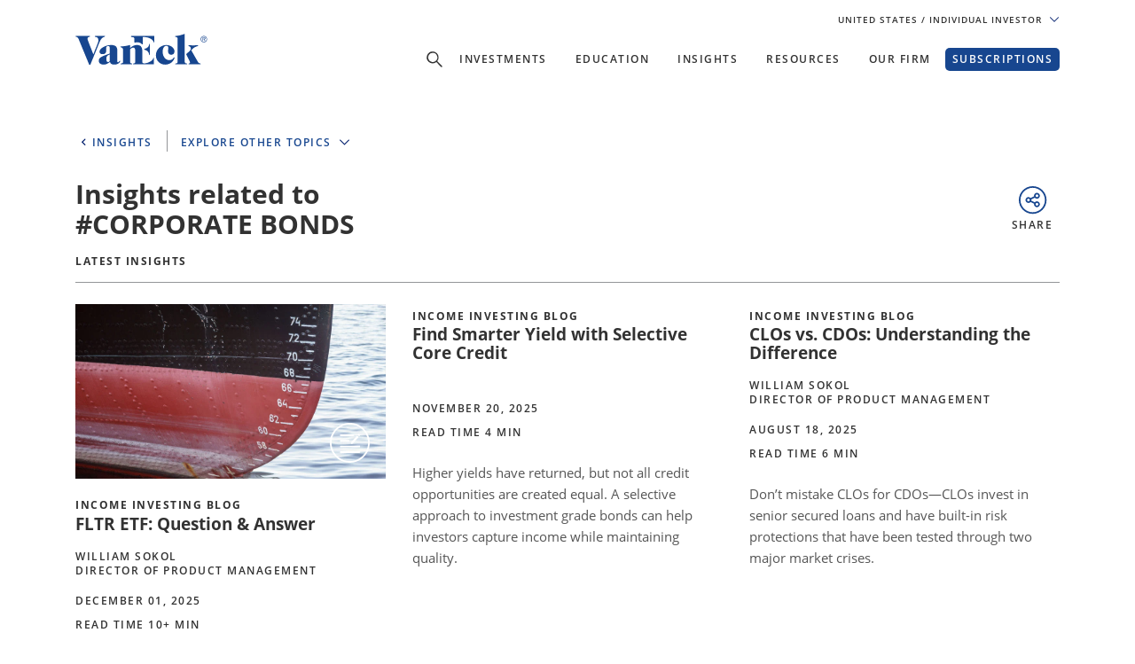

--- FILE ---
content_type: text/html; charset=utf-8
request_url: https://www.vaneck.com/us/en/insights/topics/?tag=CORPORATE-BONDS
body_size: 38742
content:


    <!DOCTYPE html>
<html lang="en-US">
<head>
    <meta name="viewport" content="width=device-width, initial-scale=1" />
    <meta http-equiv="Content-Type" content="text/html; charset=UTF-8" />
    <script type="text/javascript">
        var swipeText = "Swipe<br />to view <br /> full data<br /><span class='fa fa-arrows-h'></span>";
        var isAcademyProgressEnabled = false;
    </script>
    

    
    <title>VanEck | VanEck</title>
    <meta property="og:title" content="VanEck | VanEck" />

            <meta property="og:type" content="website" />
            <meta name="robots" content="index,follow" />
            <meta property="og:url" content="https://www.vaneck.com/us/en/insights/topics" />
            <meta property="og:locale" content="en_US" />
            <meta property="idio:investor_type" content="retail" />
            <meta property="idio:investor_type" content="inst" />
            <meta property="idio:investor_type" content="fa" />
            <meta property="idio:investor_type" content="ria" />
            <meta property="idio:content_id" content="147126" />
            <meta property="article:published_time" content="2021-12-11T01:43:07.000&#x2B;00:00" />
            <meta property="idio:available_language" content="en" />




            <meta property="og:locale:alternate" content="en_US" />

            <meta property="og:site_name" content="VanEck | VanEck" />

            <meta name="twitter:creator" content="VanEck" />

            <meta name="twitter:card" content="summary" />
            <meta name="twitter:title" content="VanEck | VanEck" />

            <meta name="twitter:site_name" content="VanEck | VanEck" />

    <link rel="canonical" href="https://www.vaneck.com/us/en/insights/topics/" />

    <link rel="alternate" hreflang="en-US" href="https://www.vaneck.com/us/en/insights/topics/" />



    
    <!-- Critical CSS --><link rel="preload" as="style" href="/static/us/css/dist/main.css"><link href="/static/us/css/dist/main.css" rel="stylesheet">
    <!-- Critical Preload--><link rel="preload" as="font" href="/static/fonts/OpenSans/open-sans-v18-latin-600.woff2" crossorigin="anonymous"> <link rel="preload" as="font" href="/static/fonts/OpenSans/open-sans-v18-latin-700.woff2" crossorigin="anonymous"> <link rel="preload" as="font" href="/static/fonts/OpenSans/open-sans-v18-latin-800.woff2" crossorigin="anonymous"> <link rel="preload" as="font" href="/static/fonts/OpenSans/open-sans-v18-latin-regular.woff2" crossorigin="anonymous"> <link rel="preload" as="font" href="/static/fonts/slick/slick.woff" crossorigin="anonymous">
    <link rel="preload" as="image" href="/static/corp/images/logo-blue-70.svg">
    <link rel="preload" as="script" href="https://dl.episerver.net/13.5.7/epi-util/find.js">
    
    <script>
  var sharedData = { SearchFormatString: "https://www.vaneck.com/us/en/home/search/?searchtext={0}" };
</script>

    <script type="text/javascript">
    function printPage() {
        if (false) {
            this.event.preventDefault();
            window.open('', '_blank');
        } else {
            window.print();
            return false;
        }
    }
</script>




    <script type="text/javascript">
        var CdnRedirection = {
            currenthost: window.location.host,
            originserverhost: 'www.vaneck.com',
            cdnserverhost: 'www.vaneck.com',
            toOrigin: function() {
                if (this.currenthost !== this.originserverhost) {
                    window.location = window.location.protocol + '//' + this.originserverhost + window.location.pathname + window.location.search;
                }
            },
            toCdn: function() {
                if (this.currenthost !== this.cdnserverhost) {
                    window.location = window.location.protocol + '//' + this.cdnserverhost + window.location.pathname + window.location.search;
                }
            },
            check: function() {
                    this.toCdn();
            }
        }
            CdnRedirection.check();
    </script>

    <script src="/bundles/scripts/analytics-scripts.js"></script>
<!-- Google Tag Manager -->
<script type="text/plain" data-usercentrics="Google Tag Manager">(function(w,d,s,l,i){w[l]=w[l]||[];w[l].push({'gtm.start':
new Date().getTime(),event:'gtm.js'});var f=d.getElementsByTagName(s)[0],
j=d.createElement(s),dl=l!='dataLayer'?'&l='+l:'';j.async=true;j.src=
'https://www.googletagmanager.com/gtm.js?id='+i+dl;f.parentNode.insertBefore(j,f);
})(window,document,'script','dataLayer','GTM-PNW7H8');</script>
<!-- End Google Tag Manager -->
<!-- Global site tag (gtag.js) - Google Analytics GA4 -->
<script async type="text/plain" data-usercentrics="Google Tag Manager"  src="https://www.googletagmanager.com/gtag/js?id=G-W5S64TS8EB"></script>
<script type="text/plain" data-usercentrics="Google Tag Manager">
  window.dataLayer = window.dataLayer || [];
  function gtag(){dataLayer.push(arguments);}
  gtag('js', new Date());

  gtag('set',{ 'VE_UserAgent':''+navigator.userAgent+'','VE_Language':'en-US','VE_InvestorType':'retail','VE_Country':'m-us','VE_FundType':'(not set)','VE_PageType':'other-topics','VE_SfdcId':''+GetSfveclId()+'','VE_MarketoId':''+GetMarketoId()+'','VE_PublishDate':'','VE_ReadTime':'','VE_PageCategory':'','VE_REC_ID':''+GetIdioVisitorId()+'' });
gtag('event', 'page_view', { 'send_to':'G-XLC1ML09SH'});
</script>
<!-- End Global site tag (gtag.js) - Google Analytics GA4 -->

<input type="hidden" id="GA4TrackingId" value="G-W5S64TS8EB" />

<script type='text/plain' data-usercentrics='Google Analytics'>
    (function (i, s, o, g, r, a, m) {
        i['GoogleAnalyticsObject'] = r;
        i[r] = i[r] || function () {
            (i[r].q = i[r].q || []).push(arguments)
        }, i[r].l = 1 * new Date();
        a = s.createElement(o),
            m = s.getElementsByTagName(o)[0];
        a.async = 1;
        a.src = g;
        m.parentNode.insertBefore(a, m)
    })(window, document, 'script', '//www.google-analytics.com/analytics.js', 'ga');
    ga('create', '', 'auto');
            ga('set', 'dimension1', ''+navigator.userAgent+'');
            ga('set', 'dimension2', 'en-US');
            ga('set', 'dimension3', 'retail');
            ga('set', 'dimension4', 'm-us');
            ga('set', 'dimension5', '(not set)');
            ga('set', 'dimension6', 'other-topics');
            ga('set', 'dimension10', ''+GetSfveclId()+'');
            ga('set', 'dimension11', ''+GetMarketoId()+'');
            ga('set', 'dimension12', '');
    ga('send', 'pageview');
</script>
<link rel='stylesheet' type='text/css' data-f-resource='EPiServerForms.css' href='/Util/EPiServer.Forms/EPiServerForms.css' />
<script>
!function(T,l,y){var S=T.location,k="script",D="instrumentationKey",C="ingestionendpoint",I="disableExceptionTracking",E="ai.device.",b="toLowerCase",w="crossOrigin",N="POST",e="appInsightsSDK",t=y.name||"appInsights";(y.name||T[e])&&(T[e]=t);var n=T[t]||function(d){var g=!1,f=!1,m={initialize:!0,queue:[],sv:"5",version:2,config:d};function v(e,t){var n={},a="Browser";return n[E+"id"]=a[b](),n[E+"type"]=a,n["ai.operation.name"]=S&&S.pathname||"_unknown_",n["ai.internal.sdkVersion"]="javascript:snippet_"+(m.sv||m.version),{time:function(){var e=new Date;function t(e){var t=""+e;return 1===t.length&&(t="0"+t),t}return e.getUTCFullYear()+"-"+t(1+e.getUTCMonth())+"-"+t(e.getUTCDate())+"T"+t(e.getUTCHours())+":"+t(e.getUTCMinutes())+":"+t(e.getUTCSeconds())+"."+((e.getUTCMilliseconds()/1e3).toFixed(3)+"").slice(2,5)+"Z"}(),iKey:e,name:"Microsoft.ApplicationInsights."+e.replace(/-/g,"")+"."+t,sampleRate:100,tags:n,data:{baseData:{ver:2}}}}var h=d.url||y.src;if(h){function a(e){var t,n,a,i,r,o,s,c,u,p,l;g=!0,m.queue=[],f||(f=!0,t=h,s=function(){var e={},t=d.connectionString;if(t)for(var n=t.split(";"),a=0;a<n.length;a++){var i=n[a].split("=");2===i.length&&(e[i[0][b]()]=i[1])}if(!e[C]){var r=e.endpointsuffix,o=r?e.location:null;e[C]="https://"+(o?o+".":"")+"dc."+(r||"services.visualstudio.com")}return e}(),c=s[D]||d[D]||"",u=s[C],p=u?u+"/v2/track":d.endpointUrl,(l=[]).push((n="SDK LOAD Failure: Failed to load Application Insights SDK script (See stack for details)",a=t,i=p,(o=(r=v(c,"Exception")).data).baseType="ExceptionData",o.baseData.exceptions=[{typeName:"SDKLoadFailed",message:n.replace(/\./g,"-"),hasFullStack:!1,stack:n+"\nSnippet failed to load ["+a+"] -- Telemetry is disabled\nHelp Link: https://go.microsoft.com/fwlink/?linkid=2128109\nHost: "+(S&&S.pathname||"_unknown_")+"\nEndpoint: "+i,parsedStack:[]}],r)),l.push(function(e,t,n,a){var i=v(c,"Message"),r=i.data;r.baseType="MessageData";var o=r.baseData;return o.message='AI (Internal): 99 message:"'+("SDK LOAD Failure: Failed to load Application Insights SDK script (See stack for details) ("+n+")").replace(/\"/g,"")+'"',o.properties={endpoint:a},i}(0,0,t,p)),function(e,t){if(JSON){var n=T.fetch;if(n&&!y.useXhr)n(t,{method:N,body:JSON.stringify(e),mode:"cors"});else if(XMLHttpRequest){var a=new XMLHttpRequest;a.open(N,t),a.setRequestHeader("Content-type","application/json"),a.send(JSON.stringify(e))}}}(l,p))}function i(e,t){f||setTimeout(function(){!t&&m.core||a()},500)}var e=function(){var n=l.createElement(k);n.src=h;var e=y[w];return!e&&""!==e||"undefined"==n[w]||(n[w]=e),n.onload=i,n.onerror=a,n.onreadystatechange=function(e,t){"loaded"!==n.readyState&&"complete"!==n.readyState||i(0,t)},n}();y.ld<0?l.getElementsByTagName("head")[0].appendChild(e):setTimeout(function(){l.getElementsByTagName(k)[0].parentNode.appendChild(e)},y.ld||0)}try{m.cookie=l.cookie}catch(p){}function t(e){for(;e.length;)!function(t){m[t]=function(){var e=arguments;g||m.queue.push(function(){m[t].apply(m,e)})}}(e.pop())}var n="track",r="TrackPage",o="TrackEvent";t([n+"Event",n+"PageView",n+"Exception",n+"Trace",n+"DependencyData",n+"Metric",n+"PageViewPerformance","start"+r,"stop"+r,"start"+o,"stop"+o,"addTelemetryInitializer","setAuthenticatedUserContext","clearAuthenticatedUserContext","flush"]),m.SeverityLevel={Verbose:0,Information:1,Warning:2,Error:3,Critical:4};var s=(d.extensionConfig||{}).ApplicationInsightsAnalytics||{};if(!0!==d[I]&&!0!==s[I]){var c="onerror";t(["_"+c]);var u=T[c];T[c]=function(e,t,n,a,i){var r=u&&u(e,t,n,a,i);return!0!==r&&m["_"+c]({message:e,url:t,lineNumber:n,columnNumber:a,error:i}),r},d.autoExceptionInstrumented=!0}return m}(y.cfg);function a(){y.onInit&&y.onInit(n)}(T[t]=n).queue&&0===n.queue.length?(n.queue.push(a),n.trackPageView({})):a()}(window,document,{src: "https://js.monitor.azure.com/scripts/b/ai.2.gbl.min.js", crossOrigin: "anonymous", cfg: { instrumentationKey:'3cc62042-bd9c-451d-b133-01ef4167efb2' }});
</script>
<script>
var epi = epi||{}; epi.EPiServer = epi.EPiServer||{}; epi.EPiServer.Forms = epi.EPiServer.Forms||{};
                    epi.EPiServer.Forms.InjectFormOwnJQuery = true;epi.EPiServer.Forms.OriginalJQuery = typeof jQuery !== 'undefined' ? jQuery : undefined;
</script>

    
    

<script type='text/plain' data-usercentrics='Optimizely'>
  var zaius = window['zaius'] || (window['zaius'] = []);
  zaius.methods = ['initialize', 'onload', 'customer', 'entity', 'event', 'subscribe', 'unsubscribe', 'consent', 'identify', 'anonymize', 'dispatch'];

  // build queueing methods
  zaius.factory = function (method) {
    return function() {
      var args = Array.prototype.slice.call(arguments);
      args.unshift(method);
      zaius.push(args);
      return zaius;
    };
  };

  (function() {
    for (var i = 0; i < zaius.methods.length; i++) {
      var method = zaius.methods[i];
      zaius[method] = zaius.factory(method);
    }

    var script   = document.createElement('script');
    script.type  = 'text/javascript';
    script.async = true;
    script.src   = ('https:' === document.location.protocol ? 'https://' : 'http://') +
                  'd1igp3oop3iho5.cloudfront.net/v2/CNq-cc89vY2XHRVGnqtvAA/zaius.js';

    var firstScript = document.getElementsByTagName('script')[0];
    firstScript.parentNode.insertBefore(script, firstScript);
  })();

  // Edits to this script should only be made below this line.
  zaius.event('pageview', {
    page: location.toString(),
    salesforce_crm_sync_contact_id: ''
  });

  if (document.readyState === "loading") {
    document.addEventListener("DOMContentLoaded", setOdpTrackingEvents);
  } else {
    setOdpTrackingEvents();
  }

  function setOdpTrackingEvents() {
    trackRecommendationConversionPage();
    trackRecommendationPage();
  }
  
  function trackRecommendationPage() {
    var isRecommendation = false;
    const urlParams = new URLSearchParams(window.location.search);
    for (const [key, _] of urlParams) {
      if (key.match(/^it(e|o|q|x\[(\w+)])$/)) {
        isRecommendation = true;
        break;
      }
    }
    if (!isRecommendation) return;
    document.querySelectorAll(".odp-subscribe-trigger").forEach(function (el, i) {
      var $form = $(el).closest("form");
      $form.on("formsSubmitted", function (e, response) {
        var $emailField = $form.find(".email,.Email");
        zaius.event('interaction', {
          action: 'click',
          page: location.toString(),
          campaign: 'create-subscription-subscribe-button',
          keywords: 'recommendation-conversion',
          value: location.toString(),
          email: $emailField && $emailField.length
            ? response.formData.get($emailField.attr("name"))
            : '',
          salesforce_crm_sync_contact_id: ''
        });
      });
    });
    localStorage.setItem("isRecommendationConversion", "true");
  }
  
  function trackRecommendationConversionPage() {
    const isRecommendationConversion = localStorage.getItem("isRecommendationConversion") === "true";
    if (!isRecommendationConversion) return;
  
    document.querySelectorAll(".fund-page-section [data-ve-odp]").forEach(function (el, i) {
      el.addEventListener("click", function (e) {
        var campaign = e.target.attributes['data-ve-odp']?.value;
        if (campaign) {
          zaius.event('interaction', {
            action: 'click',
            page: location.toString(),
            campaign: campaign,
            keywords: 'recommendation-conversion',
            value: location.toString(),
            salesforce_crm_sync_contact_id: ''
          });
        }
      });
    });
  
    localStorage.removeItem("isRecommendationConversion")
  }

      function handleVisit() {
          var parameters = new URLSearchParams(window.location.search);
          var currentTime = sessionStorage.getItem('timeOnSite');
          var parsedTime = 0;
          if (currentTime) {
             parsedTime = parseInt(currentTime) + 5;
          } else {
            parsedTime = 5;
          }

          sessionStorage.setItem('timeOnSite', parsedTime.toString());
          zaius.event("Time On Site", {
              action: parsedTime.toString(),
              time_on_site: parsedTime,
              title: document.title,
              keywords: "time_on_site",
              page: location.toString(),
              value: location.toString(),
              salesforce_crm_sync_contact_id: '',
              source: parameters.get('utm_source'),
              medium: parameters.get('utm_medium'),
              campaign: parameters.get('utm_campaign')
          });
      }
      
      setInterval(handleVisit, 5000);
    </script>
    
    <script>
  var sharedData = { SearchFormatString: "https://www.vaneck.com/us/en/home/search/?searchtext={0}" };
</script>


    <script type="text/plain" data-usercentrics="Optimizely" id="">
    _iaq = [["client", "869a878af96747889cfdbd746a6fd014"], ["delivery", 662], ["track", "consume"]]; !function (d, b) { var c = d.createElement(b); c.async = 1; b = d.getElementsByTagName(b)[0]; c.src = "//s.usea01.idio.episerver.net/ia.js"; b.parentNode.insertBefore(c, b) }(document, "script");
    !function (d, b) { var c = d.attachEvent ? "on" : ""; d[c ? "attachEvent" : "addEventListener"](c + "click", function (a) { for (a = a.srcElement || a.target; a && "a" !== a.tagName && "A" !== a.tagName && !a.href;)a = a.parentNode; if (a) { a = a.href; var e = b.protocol + "//" + b.host; 0 === a.indexOf(e) && /\.pdf(\?|#|$)/i.test(a) && _iaq.push(["track", "consume", a]) } }) }(document, location);
    </script>
<style>
ve-country.d-none {
display: none!important;
}
ve-language.d-none {
display: none!important;
}
ve-is-epi-edit-mode.d-none {
display: none!important;
}
ve-is-latest-version-preview.d-none {
display: none!important;
}
ve-epi-project-id.d-none {
display: none!important;
}
</style><script type="text/plain" data-usercentrics="Optimizely">localStorage.setItem("ve-pagevisits-us", true)</script>

    
<ve-country style="display:none!important" translate="no">us</ve-country>
<ve-language style="display:none!important" translate="no">en</ve-language>
<ve-is-epi-edit-mode style="display:none!important" translate="no">false</ve-is-epi-edit-mode>
<ve-is-latest-version-preview style="display:none!important" translate="no">false</ve-is-latest-version-preview>
<ve-epi-project-id style="display:none!important" translate="no"></ve-epi-project-id>
<ve-context-mode style="display:none!important" translate="no">Default</ve-context-mode>

    <style>
.fund-listing .dropdown-checkbox__menu .custom-control-input:checked ~ .custom-control-label:after {
    background-image: url("/globalassets/home/us/common/checkbox-selected.svg");
    background-size: cover;
}
</style>

    
</head>
<body class="mobile-push " >




<style>
a.skippy {position: absolute;top: -1000px;left: -1000px;height: 1px; width: 1px; text-align: left;overflow: hidden;}
</style>
<div id="skipmenu"><a href="#notice" class="skippy sr-only-focusable">Skip directly to Accessibility Notice</a></div>
<script>
window.addEventListener("DOMContentLoaded", function() {
    $('.bs3-tooltip a').tooltip()
})
</script>
<div id="root" class="root">
    <header class="site-header no-drop-shadow" id="sticky-site-header">
            <div class="text-right">
                


<div class="gateway">
    <span class="site-ahp-controls container">
        <span class="site-country-selector">
            <span style="display:none" class="countryIcon global-nav-flag country-united-states"></span>
            <button class="gateway__toggle d-inline-block text-util-xs" type="button" id="gateway_button" aria-label="Gateway Button">
                <span>
                    United States
                    <span class="ucits-mobile-hide">
                        / Individual Investor
                    </span>
                </span>
                <svg aria-hidden="true" focusable="false" data-prefix="far" data-icon="chevron-down" class="svg-inline--fa fa-chevron-down fa-w-16 fa-lg gateway__toggle-icon" role="img" xmlns="http://www.w3.org/2000/svg" viewBox="0 0 18 18"> <path fill="currentColor" d="M2.26 4.88a.75.75 0 00-.54.21.75.75 0 000 1.07l6.75 6.75a.75.75 0 001.06 0l6.75-6.75a.75.75 0 000-1.07.75.75 0 00-1.06 0L9 11.31 2.78 5.1a.75.75 0 00-.52-.21z"></path> </svg>
            </button>
        </span>

    </span>
    <div class="gateway__modal" id="gateway-modal" tabindex="-1"  >
        <div class="modal-dialog" role="document">
            <div class="modal-content">
                <div class="modal-body">

                    <div class="row justify-content-center">
                        <div>
                            <div class="gateway__container container text-left">
                                <div class="display-2 mb-3 content-item-t">Personalize Your Experience</div>
                                <p class="mb-4 content-item-t">
                                    As a global investment manager, we offer unique, specialized content based on region and investor type. For the best experience, please select from the below:
                                </p>
                                <div class="form-row mb-lg-0 mb-4">
                                    <div class="col-lg-6">
                                        <div class="text-util-md mb-2 content-item-t">Select Your Country / Region</div>
                                        <div id="countryFlag" class="dropdown mb-4 global-nav-flag country-united-states">
                                            <div class="dropdown-menu dropdown__menu text-util-sm countries" role="menu">
                                                        <button class="dropdown-item dropdown__item text-util-sm global-nav-flag country-united-states content-item-t" data-id="US" data-blockid="1677" data-name="United States" role="menuitem" type="button" value="United States">United States</button>
                                                        <button class="dropdown-item dropdown__item text-util-sm global-nav-flag country-offshore-americas content-item-t" data-id="OFFSHORE" data-blockid="335957" data-name="Americas Offshore" role="menuitem" type="button" value="Americas Offshore">Americas Offshore</button>
                                                        <button class="dropdown-item dropdown__item text-util-sm global-nav-flag country-australia content-item-t" data-id="AU" data-blockid="1678" data-name="Australia" role="menuitem" type="button" value="Australia">Australia</button>
                                                        <button class="dropdown-item dropdown__item text-util-sm global-nav-flag country-austria content-item-t" data-id="AT" data-blockid="1679" data-name="Austria" role="menuitem" type="button" value="Austria">Austria</button>
                                                        <button class="dropdown-item dropdown__item text-util-sm global-nav-flag country-belgium content-item-t" data-id="BE" data-blockid="131970" data-name="Belgium" role="menuitem" type="button" value="Belgium">Belgium</button>
                                                        <button class="dropdown-item dropdown__item text-util-sm global-nav-flag country-brazil content-item-t" data-id="BR" data-blockid="176412" data-name="Brazil" role="menuitem" type="button" value="Brazil">Brazil</button>
                                                        <button class="dropdown-item dropdown__item text-util-sm global-nav-flag country-canada content-item-t" data-id="CA" data-blockid="36315" data-name="Canada" role="menuitem" type="button" value="Canada">Canada</button>
                                                        <button class="dropdown-item dropdown__item text-util-sm global-nav-flag country-chile content-item-t" data-id="CL" data-blockid="1680" data-name="Chile" role="menuitem" type="button" value="Chile">Chile</button>
                                                        <button class="dropdown-item dropdown__item text-util-sm global-nav-flag country-china content-item-t" data-id="CN" data-blockid="45285" data-name="China" role="menuitem" type="button" value="China">China</button>
                                                        <button class="dropdown-item dropdown__item text-util-sm global-nav-flag country-colombia content-item-t" data-id="CO" data-blockid="359632" data-name="Colombia" role="menuitem" type="button" value="Colombia">Colombia</button>
                                                        <button class="dropdown-item dropdown__item text-util-sm global-nav-flag country-denmark content-item-t" data-id="DK" data-blockid="1074" data-name="Denmark" role="menuitem" type="button" value="Denmark">Denmark</button>
                                                        <button class="dropdown-item dropdown__item text-util-sm global-nav-flag country-finland content-item-t" data-id="FI" data-blockid="1682" data-name="Finland" role="menuitem" type="button" value="Finland">Finland</button>
                                                        <button class="dropdown-item dropdown__item text-util-sm global-nav-flag country-france content-item-t" data-id="FR" data-blockid="105528" data-name="France" role="menuitem" type="button" value="France">France</button>
                                                        <button class="dropdown-item dropdown__item text-util-sm global-nav-flag country-germany content-item-t" data-id="DE" data-blockid="1683" data-name="Germany" role="menuitem" type="button" value="Germany">Germany</button>
                                                        <button class="dropdown-item dropdown__item text-util-sm global-nav-flag country-ireland content-item-t" data-id="IE" data-blockid="1684" data-name="Ireland" role="menuitem" type="button" value="Ireland">Ireland</button>
                                                        <button class="dropdown-item dropdown__item text-util-sm global-nav-flag country-iceland content-item-t" data-id="IS" data-blockid="307178" data-name="Iceland" role="menuitem" type="button" value="Iceland">Iceland</button>
                                                        <button class="dropdown-item dropdown__item text-util-sm global-nav-flag country-italy content-item-t" data-id="IT" data-blockid="1685" data-name="Italy" role="menuitem" type="button" value="Italy">Italy</button>
                                                        <button class="dropdown-item dropdown__item text-util-sm global-nav-flag country-liechtenstein content-item-t" data-id="LI" data-blockid="92727" data-name="Liechtenstein" role="menuitem" type="button" value="Liechtenstein">Liechtenstein</button>
                                                        <button class="dropdown-item dropdown__item text-util-sm global-nav-flag country-luxembourg content-item-t" data-id="LU" data-blockid="1686" data-name="Luxembourg" role="menuitem" type="button" value="Luxembourg">Luxembourg</button>
                                                        <button class="dropdown-item dropdown__item text-util-sm global-nav-flag country-mexico content-item-t" data-id="MX" data-blockid="176413" data-name="Mexico" role="menuitem" type="button" value="Mexico">Mexico</button>
                                                        <button class="dropdown-item dropdown__item text-util-sm global-nav-flag country-netherlands content-item-t" data-id="NL" data-blockid="1687" data-name="Netherlands" role="menuitem" type="button" value="Netherlands">Netherlands</button>
                                                        <button class="dropdown-item dropdown__item text-util-sm global-nav-flag country-norway content-item-t" data-id="NO" data-blockid="1688" data-name="Norway" role="menuitem" type="button" value="Norway">Norway</button>
                                                        <button class="dropdown-item dropdown__item text-util-sm global-nav-flag country-peru content-item-t" data-id="PE" data-blockid="75001" data-name="Peru" role="menuitem" type="button" value="Peru">Peru</button>
                                                        <button class="dropdown-item dropdown__item text-util-sm global-nav-flag country-poland content-item-t" data-id="PL" data-blockid="128152" data-name="Poland" role="menuitem" type="button" value="Poland">Poland</button>
                                                        <button class="dropdown-item dropdown__item text-util-sm global-nav-flag country-portugal content-item-t" data-id="PT" data-blockid="88955" data-name="Portugal" role="menuitem" type="button" value="Portugal">Portugal</button>
                                                        <button class="dropdown-item dropdown__item text-util-sm global-nav-flag country-spain content-item-t" data-id="ES" data-blockid="1689" data-name="Spain" role="menuitem" type="button" value="Spain">Spain</button>
                                                        <button class="dropdown-item dropdown__item text-util-sm global-nav-flag country-sweden content-item-t" data-id="SE" data-blockid="1690" data-name="Sweden" role="menuitem" type="button" value="Sweden">Sweden</button>
                                                        <button class="dropdown-item dropdown__item text-util-sm global-nav-flag country-switzerland content-item-t" data-id="CH" data-blockid="1594" data-name="Switzerland" role="menuitem" type="button" value="Switzerland">Switzerland</button>
                                                        <button class="dropdown-item dropdown__item text-util-sm global-nav-flag country-united-kingdom content-item-t" data-id="UK" data-blockid="1692" data-name="United Kingdom" role="menuitem" type="button" value="United Kingdom">United Kingdom</button>
                                                        <button class="dropdown-item dropdown__item text-util-sm global-nav-flag country-rest-of-asia content-item-t" data-id="ASIA" data-blockid="1681" data-name="Rest of Asia" role="menuitem" type="button" value="Rest of Asia">Rest of Asia</button>
                                                        <button class="dropdown-item dropdown__item text-util-sm global-nav-flag country-rest-of-world content-item-t" data-id="CORP" data-blockid="1693" data-name="Rest of World" role="menuitem" type="button" value="Rest of World">Rest of World</button>
                                            </div>
                                            <button aria-haspopup="true" aria-expanded="false" class="dropdown__button dropdown__button-default text-util-sm content-item-t" data-toggle="dropdown" type="button" data-ve-gtm="ahp-country">
                                                <span class="dropdown__label country_label content-item-t" id="select-country-text" value="United States">
                                                    United States
                                                </span>
                                                <svg aria-hidden="true" focusable="false" data-prefix="far" data-icon="chevron-down" class="svg-inline--fa fa-chevron-down fa-w-16 fa-2x dropdown__icon dropdown__icon-default" role="img" xmlns="http://www.w3.org/2000/svg" viewBox="0 0 18 18">
                                                    <path fill="currentColor" d="M2.26 4.88a.75.75 0 00-.54.21.75.75 0 000 1.07l6.75 6.75a.75.75 0 001.06 0l6.75-6.75a.75.75 0 000-1.07.75.75 0 00-1.06 0L9 11.31 2.78 5.1a.75.75 0 00-.52-.21z"></path>
                                                </svg>
                                            </button>


                                        </div>
                                    </div>
                                    <div class="col-lg-6 scroll-to-investor">
                                        <div class="text-util-md mb-2 content-item-t">Select Investor Type</div>
                                        <div class="dropdown">
                                            <div class="dropdown-menu dropdown__menu text-util-sm investortypes" role="menu">
                                                        <button class="dropdown-item dropdown__item text-util-sm content-item-t"
                                                                role="menuitem" type="button"
                                                                data-id="retail" value="Individual Investor">
                                                            Individual Investor
                                                        </button>
                                                        <button class="dropdown-item dropdown__item text-util-sm content-item-t"
                                                                role="menuitem" type="button"
                                                                data-id="inst" value="Institutional Investor">
                                                            Institutional Investor
                                                        </button>
                                                        <button class="dropdown-item dropdown__item text-util-sm content-item-t"
                                                                role="menuitem" type="button"
                                                                data-id="fa" value="Financial Advisor">
                                                            Financial Advisor
                                                        </button>
                                                        <button class="dropdown-item dropdown__item text-util-sm content-item-t"
                                                                role="menuitem" type="button"
                                                                data-id="ria" value="RIA">
                                                            RIA
                                                        </button>
                                            </div>
                                            <button aria-haspopup="true" aria-expanded="false" class="dropdown__button dropdown__button-default text-util-sm " data-toggle="dropdown" type="button" data-ve-gtm="ahp-investor-type">
                                                <span class="dropdown__label investortype_label content-item-t">
                                                    Select Investor Type
                                                </span>
                                                <svg aria-hidden="true" focusable="false" data-prefix="far" data-icon="chevron-down" class="svg-inline--fa fa-chevron-down fa-w-16 fa-2x dropdown__icon dropdown__icon-default" role="img" xmlns="http://www.w3.org/2000/svg" viewBox="0 0 18 18">
                                                    <path fill="currentColor" d="M2.26 4.88a.75.75 0 00-.54.21.75.75 0 000 1.07l6.75 6.75a.75.75 0 001.06 0l6.75-6.75a.75.75 0 000-1.07.75.75 0 00-1.06 0L9 11.31 2.78 5.1a.75.75 0 00-.52-.21z"></path>
                                                </svg>
                                            </button>

                                        </div>
                                    </div>
                                </div>
                                <div id="disclaimer_block" style="display:none;">
                                    <div class="text-util-md mb-2 header">
                                        
                                    </div>
                                    <div class="mb-4 text">
                                        
                                    </div>

                                    <div class="mt-3">
                                        <button data-dismiss="modal" class="btn btn-primary gateway__action agree" data-ve-gtm="ahp-disclaimer-agree" data-agree="">
                                            I agree
                                        </button>
                                        <button class="btn btn-white gateway__action decline" data-ve-gtm="ahp-disclaimer-decline" data-decline="">
                                            No Thanks
                                        </button>
                                    </div>
                                </div>
                            </div>
                        </div>
                    </div>
                </div>
            </div>
        </div>
    </div>
</div>




<input type="hidden" id="hdnDataUrl" value="/common/header/processrequest" />
<input type="hidden" id="hdnSelectedCountry" value="US" />
<input type="hidden" id="hdnCurrentCountryIso3" value="USA" />
<input type="hidden" id="hdnSelectedAudience" value="retail" />
<input type="hidden" id="hdnCurrentLanguage" value="English" />
<input type="hidden" id="hdnLanguage" value="en" />
<input type="hidden" id="hdnCountryUrl" />
<input type="hidden" id="hdnAhpLanguage" value="" />
<input type="hidden" id="hdnCurrentCountryName" value="United States" />
<input type="hidden" id="hdnCurrentMicrositeId" value="us" />
<input type="hidden" id="hdnCurrentSiteContextType" value="Us" />
<input type="hidden" id="hdnSameWayEnabled" value="True" />
<input type="hidden" id="hdnAhpSelectedCountryName" value="" />

            </div>

        <nav class="pb-2">
            <div class="navbar navbar-expand-lg navbar-light container align-items-center align-items-lg-end">
                <a class="navbar-brand" href="/" target=""> 
                    <div class="header-logo-wrapper">
                        <img alt="VanEck" class="d-inline-block align-bottom header-logo" src="/static/corp/images/logo-blue.svg" data-light-logo="/static/corp/images/logo-white.svg" data-dark-logo="/static/corp/images/logo-blue.svg" height="36">
                    </div>
                </a>


<div class="sign-in main-top-menu__item d-inline-block">
    <div class="site-header__signin-panel ">
        <div class="collapse" id="signin-panel" tabindex="-1" role="dialog" aria-hidden="true">
            <button aria-label="Close" id="desktopSigninModalClose" class="panel-close" type="button" data-dismiss="collapse">Close</button>


    <div class="menu-signin-subscription-access-block subscribe-block subscribe-block__content subscription-center-subscription-access">
        <div id="veSpinnerContainer"></div>
        <div class="subscribe-block__content-bg">
            <div class="subscribe-block__content-bg-inner"></div>
        </div>
        <div class="row">
            <div class="col-lg-12 mb-3 mb-lg-0 align-items-center d-flex">
                <div class="h3 mb-0">Manage Subscriptions</div>
            </div>
            <div class="w-100 col-lg-12 subscribe-block__form-content-wrp">








    <form method="post" novalidate="novalidate" data-f-metadata="" enctype="multipart/form-data" class="js-aspnet-form pt-3  spinner-form custom-select-form ValidationSuccess" data-f-type="form" id="2ebd64a1-cbd8-4de2-b9f6-5e36b811df54">
        



<script type="text/javascript" >
        // This view acts as a rendering template to render InitScript(and server-side Form's descriptor) in FormContainerBlock's client-side for Form[2ebd64a1-cbd8-4de2-b9f6-5e36b811df54].
        // TECHNOTE: all serverside (paths, dynamic values) of EPiServerForms will be transfered to client side here in this section.
    (function initializeOnRenderingFormDescriptor() {
        // each workingFormInfo is store inside epi.EPiServer.Forms, lookup by its FormGuid
        var workingFormInfo=epi.EPiServer.Forms["2ebd64a1-cbd8-4de2-b9f6-5e36b811df54"] ={
            Id: "2ebd64a1-cbd8-4de2-b9f6-5e36b811df54" ,
            Name: "new-subscription-access-form-for-menu" ,
            // whether this Form can be submitted which relates to the visitor's data (cookie, identity) and Form's settings (AllowAnonymous, AllowXXX)
            SubmittableStatus: {"submittable":true,"message":""},
            ConfirmMessage: "",
            ResetConfirmMessage : "",
            ShowNavigationBar : true,
            FocusOnForm: false,
            ShowSummarizedData : false,
            // serialize the dependency configuration of this form to clientside
            DependenciesInfo : JSON.parse("[]"),
            // keep all fieldName which are not satisfied the field dependency conditions
            DependencyInactiveElements: [],
            // Validation info, for executing validating on client side
            ValidationInfo : JSON.parse("[{\"targetElementName\":\"__field_255147\",\"targetElementId\":\"a95c858d-17a6-42fc-9e86-89f9af554491\",\"validators\":[{\"type\":\"EPiServer.Forms.Implementation.Validation.RequiredValidator\",\"description\":null,\"model\":{\"message\":\"The above field is required.\",\"validationCssClass\":\"ValidationRequired\",\"additionalAttributes\":{\"required\":\"\",\"aria-required\":\"true\"}}},{\"type\":\"VanEck.Models.FormsCustomization.SubscriptionAccessUsEmailValidator\",\"description\":null,\"model\":{\"message\":\"Email not found.\",\"validationCssClass\":\"ValidationRequired\",\"additionalAttributes\":{\"required\":\"\",\"aria-required\":\"true\"}}}]},{\"targetElementName\":\"__field_289420\",\"targetElementId\":\"afc1b730-4417-4e56-a6fc-49218a752231\",\"validators\":[{\"type\":\"VanEck.Models.FormsCustomization.InvisibleRecaptchaValidator\",\"description\":null,\"model\":{\"message\":\"Recaptcha validation message.\",\"validationCssClass\":null,\"additionalAttributes\":null}}]}]"),
            // Steps information for driving multiple-step Forms.
            StepsInfo : {
                Steps: [{"index":0,"attachedUrl":"","dependField":null,"dependCondition":null,"isActive":true,"attachedContentLink":"","dependValue":"","elementName":"__field_","guid":"00000000-0000-0000-0000-000000000000"}]
            },
            FieldsExcludedInSubmissionSummary: ["__field_289420"],
            ElementsInfo: JSON.parse("{\"__field_255147\":{\"type\":\"VanEck.Models.Blocks.Us.Forms.Membership.SubcriptionAccessEmailElementUsBlock\",\"friendlyName\":\"Email\",\"customBinding\":false},\"__field_289420\":{\"type\":\"VanEck.Models.Blocks.Generic.GenericInvisibleRecaptchaElementBlock\",\"friendlyName\":\"InvisibleRecaptcha\",\"customBinding\":false},\"__field_255149\":{\"type\":\"EPiServer.Forms.Implementation.Elements.SubmitButtonElementBlock\",\"friendlyName\":\"Submit\",\"customBinding\":false}}"),
            DataSubmitController: "/EPiServer.Forms/DataSubmit",
        };
        /// TECHNOTE: Calculation at FormInfo level, and these values will be static input for later processing.
        workingFormInfo.StepsInfo.FormHasNoStep_VirtualStepCreated=true; // this FLAG will be true, if Editor does not put any FormStep. Engine will create a virtual step, with empty GUID
        workingFormInfo.StepsInfo.FormHasNothing=false; // this FLAG will be true if FormContainer has no element at all
        workingFormInfo.StepsInfo.AllStepsAreNotLinked=true; // this FLAG will be true, if all steps all have contentLink= ="" (emptyString)

        epi.EPiServer.SystemSettings = {
            RequestVerification: {
                FormFieldName: "__RequestVerificationToken",
                HeaderName: "RequestVerificationToken"
            }
        };
    })();
</script>

        <input type="hidden" class="Form__Element Form__SystemElement FormHidden FormHideInSummarized" name="__FormGuid" value="2ebd64a1-cbd8-4de2-b9f6-5e36b811df54" data-f-type="hidden" />
        <input type="hidden" class="Form__Element Form__SystemElement FormHidden FormHideInSummarized" name="__FormHostedPage" value="147126" data-f-type="hidden" />
        <input type="hidden" class="Form__Element Form__SystemElement FormHidden FormHideInSummarized" name="__FormLanguage" value="en" data-f-type="hidden" />
        <input type="hidden" class="Form__Element Form__SystemElement FormHidden FormHideInSummarized" name="__FormCurrentStepIndex" value="0" data-f-type="hidden" />
        <input type="hidden" class="Form__Element Form__SystemElement FormHidden FormHideInSummarized" name="__FormSubmissionId" value="" data-f-type="hidden" />
        <input name="__RequestVerificationToken" type="hidden" value="CfDJ8GAybH8MjZJGou6DWgLgNSdEwhp-qM6wE7XRxpduF672gPDvSE7Y3Wssf8e_LvMHxrUE6K5hH3VxUFF2E0qkBakpJIKo4tPc16kT2o0MWCcIWO5rFrL6LqdIBi7kbn8GpSi7x8okMtpQht2OthnSJNQ" />
        
        <div class="header-section form-spinner">

        </div>

        <div class="Form__Status">
            <div class="Form__Status__Message hide" data-f-form-statusmessage>
                
            </div>
        </div>
        <div data-f-mainbody class="Form__MainBody js-form js-subscription-form-container" id="landing-page-form-container">
                    <section id="__field_" data-f-type="step" data-f-element-name="__field_" class=" Form__Element FormStep Form__Element--NonData " data-f-stepindex="0" data-f-element-nondata>



<div class="Form__Element FormTextbox mb-3  ValidationRequired ValidationRequired" data-f-element-name="__field_255147" data-f-type="textbox">        <label for="a95c858d-17a6-42fc-9e86-89f9af554491" class="sr-only">Email</label>
    <input name="__field_255147" id="a95c858d-17a6-42fc-9e86-89f9af554491" type="text" class="FormTextbox__Input form-control Email" placeholder="Email Address"  required aria-required=&quot;true&quot; data-microsite-id=&quot;us&quot; data-f-datainput/>
    <div class="invalid-feedback">
        <span class="Form__Element__ValidationError hidden" data-f-linked-name="__field_255147" data-f-validationerror="" id="__field_255147_desc" role="alert"></span>
    </div>
</div>


  <input name="__field_255148" id="16b796df-b8ab-41db-be5c-84a6ecfaea18" type="hidden" value="true"
         class="Form__Element FormHidden FormHideInSummarized"  data-f-type="hidden" />


<div class="Form__Element Form__CustomElement FormInvisibleRecaptcha " data-epiforms-element-name="__field_289420" data-veforms-sitekey="6LcqBJ8UAAAAAKv16kmDnTtUeivUiGkQjTJvMVDb" id="afc1b730-4417-4e56-a6fc-49218a752231">
    <div id='recaptcha-afc1b730-4417-4e56-a6fc-49218a752231' class="g-recaptcha"></div>
</div>

    <script>
        window.addEventListener("DOMContentLoaded", function () {
            //deferred recaptcha was loaded in another form on the same page.
            if(typeof window.deferredRecaptchaProperties === "object") return

            window.deferredRecaptchaProperties = {
                language: "en",
                GAPIscriptLoaded: false
            }

            var head = document.getElementsByTagName('head')[0];
            var script = document.createElement('script');
            script.type = 'text/javascript';
            script.src = "/static/js/generic-invisible-recaptcha-deferred.js";
            head.appendChild(script);
        })
    </script>
    <input type="hidden" value="DeferredRecaptchaElement" class="DeferredRecaptchaElement" />
<input type="hidden" value="true" name="isnotiframe" id="isnotiframe" />




  <input name="__field_162435" id="e17c279b-74b5-46d9-a593-3c22d01fffab" type="hidden"
         class="Form__Element FormHidden FormHideInSummarized RecaptchaTokenResponse"  data-f-type="hidden" />



<div class=" subscription-access-button-container">
    <button data-ve-gtm="subscription-manage-button" class="btn btn-primary btn-block Form__Element FormExcludeDataRebind FormSubmitButton btn btn-primary btn-submit _gaEvent Submit" id="49a1026d-bc5a-4cd3-99c1-56e80055073e" name="submit" type="submit" value="49a1026d-bc5a-4cd3-99c1-56e80055073e" data-f-is-finalized="false"
            data-f-is-progressive-submit="true" data-f-type="submitbutton">
        Sign In
    </button>
</div>                    </section>
        </div>
        
    </form>
                    <div class="add-side-padding new-subscriber-section">
                        <div class="h3 border-top new-subscriber-section__heading">New Subscriber</div>
                        <a href="/us/en/subscribe/" class="btn btn-primary mt-2">
                            Subscribe Now
                        </a>
                    </div>
            </div>
        </div>
    </div>
        </div>
    </div>
</div>                    <div class="d-lg-none">
                        <button class="site-header__nav-link nav-link d-inline-block align-middle px-0 py-1 ml-3 mobile-search-ico" data-target="#site-header-search" data-toggle="modal" data-ve-gtm="enter-search" type="button" aria-label="Search Button"> <svg aria-hidden="true" focusable="false" data-prefix="far" data-icon="search" class="svg-inline--fa fa-search fa-w-16 fa-2x icon" role="img" xmlns="http://www.w3.org/2000/svg" viewBox="0 0 24 24"> <path fill="currentColor" d="M9.97 3.09a6.73 6.73 0 00-4.75 11.47 6.66 6.66 0 008.82.45l5.43 5.5a.75.75 0 001.06-1.05l-5.42-5.5a6.64 6.64 0 00-.23-8.67c-1.29-1.12-2.38-2.03-4.9-2.2zm0 1.49a5.2 5.2 0 013.67 8.93 5.2 5.2 0 11-3.67-8.93z"></path> </svg> </button>
                            <a data-ve-gtm="nav-subscribe-link" class="btn btn-primary btn-sm tab-subscribe-btn colored-subscribe-button" id="tabSubscriptionBtn" data-toggle="collapse" href="#signin-panel" role="button">Subscriptions</a>
                        <button data-ve-gtm="nav-mobile-toggle" class="site-header__nav-link site-header__mobile-menu-toggle navbar-toggler nav-link collapsed" type="button" data-target="#site-header-mobile-menu" aria-label="Toggle navigation"> <svg aria-hidden="true" focusable="false" data-prefix="far" data-icon="bars" class="svg-inline--fa fa-bars fa-w-16 fa-fw fa-2x site-header__toggle-icon site-header__toggle-icon--open" role="img" xmlns="http://www.w3.org/2000/svg" viewBox="0 0 32 32"> <path fill="currentColor" d="M5.33 5.25a.75.75 0 00-.75.75.75.75 0 00.75.75h21.34a.75.75 0 00.75-.75.75.75 0 00-.75-.75zm0 6.67a.75.75 0 00-.75.75.75.75 0 00.75.75h16a.75.75 0 00.75-.75.75.75 0 00-.75-.75zm0 6.66a.75.75 0 00-.75.75.75.75 0 00.75.75h21.34a.75.75 0 00.75-.75.75.75 0 00-.75-.75zm0 6.67a.75.75 0 00-.75.75.75.75 0 00.75.75H16a.75.75 0 00.75-.75.75.75 0 00-.75-.75z"> </path> </svg> <svg aria-hidden="true" focusable="false" data-prefix="far" data-icon="times" class="svg-inline--fa fa-times fa-w-16 fa-fw fa-2x site-header__toggle-icon site-header__toggle-icon--close" role="img" xmlns="http://www.w3.org/2000/svg" viewBox="0 0 32 32"> <path fill="currentColor" d="M10 9.25a.75.75 0 00-.53.22.75.75 0 000 1.06L14.94 16l-5.47 5.47a.75.75 0 000 1.06.75.75 0 001.06 0L16 17.06l5.47 5.47a.75.75 0 001.06 0 .75.75 0 000-1.06L17.06 16l5.47-5.47a.75.75 0 000-1.06.75.75 0 00-1.06 0L16 14.94l-5.47-5.47a.75.75 0 00-.52-.22z"> </path> </svg> </button>
                    </div>
                    <div class="collapse navbar-collapse" id="navbar-nav">
                        <ul class="navbar-nav ml-auto align-items-lg-center d-none d-lg-flex">
                            <li class="site-header__nav-item nav-item d-none d-lg-block ml-2"> <button class="site-header__nav-link nav-link px-0 navbar-search-icon" data-target="#site-header-search" data-toggle="modal" data-ve-gtm="enter-search" type="button" aria-label="Search Button" data-bs-backdrop="false"> <svg aria-hidden="true" focusable="false" data-prefix="far" data-icon="search" class="svg-inline--fa fa-search fa-w-16 fa-2x icon" role="img" xmlns="http://www.w3.org/2000/svg" viewBox="0 0 24 24"> <path fill="currentColor" d="M9.97 3.09a6.73 6.73 0 00-4.75 11.47 6.66 6.66 0 008.82.45l5.43 5.5a.75.75 0 001.06-1.05l-5.42-5.5a6.64 6.64 0 00-.23-8.67c-1.29-1.12-2.38-2.03-4.9-2.2zm0 1.49a5.2 5.2 0 013.67 8.93 5.2 5.2 0 11-3.67-8.93z"> </path> </svg> </button> </li>
    <li class="site-header__nav-item nav-item investments-menu">
        <a class="site-header__nav-link nav-link "
           href="/us/en/etf-mutual-fund-finder/etfs/"           data-ve-gtm="L1-nav">Investments</a>
        <div class="site-header__submenu" id="Investments-desktop">
            <div class="site-header__submenu-inner">
                <div class="container d-block">
                    <div class="tabs Investments-tabs hover-tabs">
                        <!-- Insert children dynamically for US and UCITS -->
                    </div>
                </div>
            </div>
        </div>
    </li>
                                 <li class="institutional main-top-menu__item">
                                     <ul class="default-menu">

<li class="site-header__nav-item nav-item">
        <a class="site-header__nav-link nav-link "  href="/us/en/education/education-center/" data-ve-gtm="L1-nav">Education</a>
    <div class="site-header__submenu" id="Education-desktop">
        <div class="site-header__submenu-inner">
            <div class="container d-block">
                <div class="row">
                    <div class="col-3 pr-4 position-static default-menu-tabs">
                        <!-- Insert children dynamically for US and UCITS -->
                    </div>
                    <div class="site-header__submenu-content default-menu-content col-6 col-xl-5 pl-4" data-pane="Education-desktop">
                        <!-- Insert children dynamically for US and UCITS -->
                    </div>
                    <div class="nav-menu-promo-banners col-3 col-xl-4">
                        
<div><div>

    <div class=" " id="">
<div class="promo-banner-item-mobile--with-cta container">
<div class="promo-banner-item" style="background-image: url('/globalassets/home/us/promo_banners/background1.jpg');">
<div class="promo-banner-item__title"><strong>CEO Q1 2026 Outlook: </strong> Visibility Means Risk On</div>
<div class="promo-banner-item__description mb-3">Entering 2026, clearer signals support a broad shift toward risk-on assets.</div>
<a class="promo-banner-item__link promo-banner-item__cta" href="/us/en/blogs/investment-outlook/jan-van-eck-q1-2026-outlook-visibility-means-risk-on/"> Get Ready </a></div>
</div>
<style>
.promo-banner-item-mobile--with-cta .promo-banner-item {
                background-repeat: no-repeat;
                background-size: cover;
                min-height: auto;
            }

            .promo-banner-item-mobile--with-cta .promo-banner-item-mobile__category-title a {
                color: #fff;
                font-size: 11px;
                font-weight: 600;
                line-height: 15px;
                letter-spacing: 1px;
                text-transform: uppercase;
            }

            .promo-banner-item-mobile--with-cta .promo-banner-item__title {
                font-size: 19px;
                font-weight: 700;
                line-height: 25px;
            }

            .promo-banner-item-mobile--with-cta .promo-banner-item__title.large {
                font-size: 24px;
                line-height: 30px;
            }

            .promo-banner-item-mobile--with-cta .promo-banner-item__description {
                font-size: 15px;
                font-weight: 400;
                line-height: 25px;
            }

            .promo-banner-item-mobile--with-cta .promo-banner-item__description.large {
                font-size: 28px;
                font-weight: 700;
                line-height: 35px;
                letter-spacing: -0.467px;
            }
</style>        

    </div>
</div></div>
                    </div>
                </div>
            </div>
        </div>
    </div>
</li>                                     </ul>
                                 </li>
                                 <li class="insights main-top-menu__item">
                                     <ul class="default-menu">

<li class="site-header__nav-item nav-item">
        <a class="site-header__nav-link nav-link "  href="/us/en/insights/" data-ve-gtm="L1-nav">Insights</a>
    <div class="site-header__submenu" id="Insights-desktop">
        <div class="site-header__submenu-inner">
            <div class="container d-block">
                <div class="row">
                    <div class="col-3 pr-4 position-static default-menu-tabs">
                        <!-- Insert children dynamically for US and UCITS -->
                    </div>
                    <div class="site-header__submenu-content default-menu-content col-6 col-xl-5 pl-4" data-pane="Insights-desktop">
                        <!-- Insert children dynamically for US and UCITS -->
                    </div>
                    <div class="nav-menu-promo-banners col-3 col-xl-4">
                        
<div><div>

    <div class=" " id="">
<div class="promo-banner-item-mobile--with-cta container">
<div class="promo-banner-item" style="background-image: url('/globalassets/home/us/promo_banners/background1.jpg');">
<div class="promo-banner-item__title"><strong>CEO Q1 2026 Outlook: </strong> Visibility Means Risk On</div>
<div class="promo-banner-item__description mb-3">Entering 2026, clearer signals support a broad shift toward risk-on assets.</div>
<a class="promo-banner-item__link promo-banner-item__cta" href="/us/en/blogs/investment-outlook/jan-van-eck-q1-2026-outlook-visibility-means-risk-on/"> Get Ready </a></div>
</div>
<style>
.promo-banner-item-mobile--with-cta .promo-banner-item {
                background-repeat: no-repeat;
                background-size: cover;
                min-height: auto;
            }

            .promo-banner-item-mobile--with-cta .promo-banner-item-mobile__category-title a {
                color: #fff;
                font-size: 11px;
                font-weight: 600;
                line-height: 15px;
                letter-spacing: 1px;
                text-transform: uppercase;
            }

            .promo-banner-item-mobile--with-cta .promo-banner-item__title {
                font-size: 19px;
                font-weight: 700;
                line-height: 25px;
            }

            .promo-banner-item-mobile--with-cta .promo-banner-item__title.large {
                font-size: 24px;
                line-height: 30px;
            }

            .promo-banner-item-mobile--with-cta .promo-banner-item__description {
                font-size: 15px;
                font-weight: 400;
                line-height: 25px;
            }

            .promo-banner-item-mobile--with-cta .promo-banner-item__description.large {
                font-size: 28px;
                font-weight: 700;
                line-height: 35px;
                letter-spacing: -0.467px;
            }
</style>        

    </div>
</div></div>
                    </div>
                </div>
            </div>
        </div>
    </div>
</li>                                     </ul>
                                 </li>
                                 <li class="library main-top-menu__item">
                                     <ul class="default-menu">

<li class="site-header__nav-item nav-item">
        <a class="site-header__nav-link nav-link "  href="/us/en/resources/" data-ve-gtm="L1-nav">Resources</a>
    <div class="site-header__submenu" id="Resources-desktop">
        <div class="site-header__submenu-inner">
            <div class="container d-block">
                <div class="row">
                    <div class="col-3 pr-4 position-static default-menu-tabs">
                        <!-- Insert children dynamically for US and UCITS -->
                    </div>
                    <div class="site-header__submenu-content default-menu-content col-6 col-xl-5 pl-4" data-pane="Resources-desktop">
                        <!-- Insert children dynamically for US and UCITS -->
                    </div>
                    <div class="nav-menu-promo-banners col-3 col-xl-4">
                        
<div><div>

    <div class=" " id="">
<div class="promo-banner-item-mobile--with-cta container">
<div class="promo-banner-item" style="background-image: url('/globalassets/home/us/promo_banners/background1.jpg');">
<div class="promo-banner-item__title"><strong>CEO Q1 2026 Outlook: </strong> Visibility Means Risk On</div>
<div class="promo-banner-item__description mb-3">Entering 2026, clearer signals support a broad shift toward risk-on assets.</div>
<a class="promo-banner-item__link promo-banner-item__cta" href="/us/en/blogs/investment-outlook/jan-van-eck-q1-2026-outlook-visibility-means-risk-on/"> Get Ready </a></div>
</div>
<style>
.promo-banner-item-mobile--with-cta .promo-banner-item {
                background-repeat: no-repeat;
                background-size: cover;
                min-height: auto;
            }

            .promo-banner-item-mobile--with-cta .promo-banner-item-mobile__category-title a {
                color: #fff;
                font-size: 11px;
                font-weight: 600;
                line-height: 15px;
                letter-spacing: 1px;
                text-transform: uppercase;
            }

            .promo-banner-item-mobile--with-cta .promo-banner-item__title {
                font-size: 19px;
                font-weight: 700;
                line-height: 25px;
            }

            .promo-banner-item-mobile--with-cta .promo-banner-item__title.large {
                font-size: 24px;
                line-height: 30px;
            }

            .promo-banner-item-mobile--with-cta .promo-banner-item__description {
                font-size: 15px;
                font-weight: 400;
                line-height: 25px;
            }

            .promo-banner-item-mobile--with-cta .promo-banner-item__description.large {
                font-size: 28px;
                font-weight: 700;
                line-height: 35px;
                letter-spacing: -0.467px;
            }
</style>        

    </div>
</div></div>
                    </div>
                </div>
            </div>
        </div>
    </div>
</li>                                     </ul>
                                 </li>
                                 <li class="about main-top-menu__item">
                                     <ul class="default-menu">

<li class="site-header__nav-item nav-item">
        <a class="site-header__nav-link nav-link "  href="/us/en/our-firm/" data-ve-gtm="L1-nav">Our Firm</a>
    <div class="site-header__submenu" id="Our-Firm-desktop">
        <div class="site-header__submenu-inner">
            <div class="container d-block">
                <div class="row">
                    <div class="col-3 pr-4 position-static default-menu-tabs">
                        <!-- Insert children dynamically for US and UCITS -->
                    </div>
                    <div class="site-header__submenu-content default-menu-content col-6 col-xl-5 pl-4" data-pane="Our-Firm-desktop">
                        <!-- Insert children dynamically for US and UCITS -->
                    </div>
                    <div class="nav-menu-promo-banners col-3 col-xl-4">
                        
<div><div>

    <div class=" " id="">
<div class="promo-banner-item-mobile--with-cta container">
<div class="promo-banner-item" style="background-image: url('/globalassets/home/us/promo_banners/background1.jpg');">
<div class="promo-banner-item__title"><strong>CEO Q1 2026 Outlook: </strong> Visibility Means Risk On</div>
<div class="promo-banner-item__description mb-3">Entering 2026, clearer signals support a broad shift toward risk-on assets.</div>
<a class="promo-banner-item__link promo-banner-item__cta" href="/us/en/blogs/investment-outlook/jan-van-eck-q1-2026-outlook-visibility-means-risk-on/"> Get Ready </a></div>
</div>
<style>
.promo-banner-item-mobile--with-cta .promo-banner-item {
                background-repeat: no-repeat;
                background-size: cover;
                min-height: auto;
            }

            .promo-banner-item-mobile--with-cta .promo-banner-item-mobile__category-title a {
                color: #fff;
                font-size: 11px;
                font-weight: 600;
                line-height: 15px;
                letter-spacing: 1px;
                text-transform: uppercase;
            }

            .promo-banner-item-mobile--with-cta .promo-banner-item__title {
                font-size: 19px;
                font-weight: 700;
                line-height: 25px;
            }

            .promo-banner-item-mobile--with-cta .promo-banner-item__title.large {
                font-size: 24px;
                line-height: 30px;
            }

            .promo-banner-item-mobile--with-cta .promo-banner-item__description {
                font-size: 15px;
                font-weight: 400;
                line-height: 25px;
            }

            .promo-banner-item-mobile--with-cta .promo-banner-item__description.large {
                font-size: 28px;
                font-weight: 700;
                line-height: 35px;
                letter-spacing: -0.467px;
            }
</style>        

    </div>
</div></div>
                    </div>
                </div>
            </div>
        </div>
    </div>
</li>                                     </ul>
                                 </li>
                                <li><a data-ve-gtm="nav-subscribe-link" class="btn btn-primary btn-sm mobile-subscription-btn colored-subscribe-button" data-toggle="collapse" href="#signin-panel" role="button">Subscriptions</a></li>
                        </ul>
                    </div>
            </div>
            <div class="site-header__mobile-menu" id="site-header-mobile-menu">
                <div class="site-header__mobile-menu-inner">
                    <ul class="list-unstyled my-3 container">

    <li class="nav-item my-3 investments-menu-mobile">
        <button class="site-header__mobile-submenu-toggle site-header__mobile-submenu-open" type="button" data-target="#Investments-mobile-submenu" data-ve-gtm="L1-nav"> <span class="site-header__mobile-menu-action-inner"> Investments<span class="site-header__mobile-submenu-icon-wrapper"> <svg aria-hidden="true" focusable="false" data-prefix="far" data-icon="arrow-right" class="svg-inline--fa fa-arrow-right fa-w-16 fa-sm site-header__mobile-submenu-icon" role="img" xmlns="http://www.w3.org/2000/svg" viewBox="0 0 24 24"> <path fill="currentColor" d="M13.49 5.24a.75.75 0 00-.54.22.75.75 0 000 1.06l4.73 4.71H4.48a.75.75 0 00-.75.75.75.75 0 00.75.75h13.24l-4.77 4.75a.75.75 0 000 1.06.75.75 0 001.06 0l6.04-6a.75.75 0 000-1.07L14 5.46a.75.75 0 00-.52-.22z"> </path> </svg> </span> </span> </button>
        <div class="site-header__mobile-submenu" id="Investments-mobile-submenu">
            <div class="site-header__mobile-submenu-inner container">
                <button data-ve-gtm="nav-mobile-back" class="site-header__mobile-submenu-toggle site-header__mobile-submenu-close" data-target="#Investments-mobile-submenu" type="button"> <span class="site-header__mobile-menu-action-inner d-flex align-items-center"> <svg aria-hidden="true" focusable="false" data-prefix="far" data-icon="arrow-left" class="svg-inline--fa fa-arrow-left fa-w-16 fa-2x site-header__mobile-submenu-icon text-accent mr-3" role="img" xmlns="http://www.w3.org/2000/svg" viewBox="0 0 24 24"> <path fill="currentColor" d="M10.51 18.76a.75.75 0 00.54-.22.75.75 0 000-1.06l-4.73-4.71h13.2a.75.75 0 00.75-.75.75.75 0 00-.75-.75H6.28l4.77-4.75a.75.75 0 000-1.06.75.75 0 00-1.06 0l-6.04 6a.75.75 0 000 1.07L10 18.54a.75.75 0 00.52.22z"> </path> </svg> Main Menu </span> </button>
                <div class="h2 mb-3 mt-4">Investments</div>
                <ul class="list-unstyled">
                        <li class="my-2">
                            <a class="site-header__mobile-submenu-action site-header__mobile-submenu-action--link" href="/us/en/etf-mutual-fund-finder/etfs/" data-ve-gtm="L2-nav">All Funds<span class="site-header__mobile-submenu-icon-wrapper site-header__mobile-sub-submenu-open"> <svg aria-hidden="true" focusable="false" data-prefix="far" data-icon="arrow-right" class="svg-inline--fa fa-arrow-right fa-w-16 fa-lg site-header__mobile-submenu-icon" role="img" xmlns="http://www.w3.org/2000/svg" viewBox="0 0 24 24"> <path fill="currentColor" d="M13.49 5.24a.75.75 0 00-.54.22.75.75 0 000 1.06l4.73 4.71H4.48a.75.75 0 00-.75.75.75.75 0 00.75.75h13.24l-4.77 4.75a.75.75 0 000 1.06.75.75 0 001.06 0l6.04-6a.75.75 0 000-1.07L14 5.46a.75.75 0 00-.52-.22z"> </path> </svg> </span></a>
                        </li>
                    <!-- Insert children dynamically for US and UCITS -->
                </ul>
            </div>
        </div>
    </li>


<li class="nav-item my-3 default-menu-mobile">
    <button class="site-header__mobile-submenu-toggle site-header__mobile-submenu-open" type="button" data-target="#Education-mobile-submenu" data-ve-gtm="L1-nav"> <span class="site-header__mobile-menu-action-inner"> Education<span class="site-header__mobile-submenu-icon-wrapper"> <svg aria-hidden="true" focusable="false" data-prefix="far" data-icon="arrow-right" class="svg-inline--fa fa-arrow-right fa-w-16 fa-sm site-header__mobile-submenu-icon" role="img" xmlns="http://www.w3.org/2000/svg" viewBox="0 0 24 24"> <path fill="currentColor" d="M13.49 5.24a.75.75 0 00-.54.22.75.75 0 000 1.06l4.73 4.71H4.48a.75.75 0 00-.75.75.75.75 0 00.75.75h13.24l-4.77 4.75a.75.75 0 000 1.06.75.75 0 001.06 0l6.04-6a.75.75 0 000-1.07L14 5.46a.75.75 0 00-.52-.22z"> </path> </svg> </span> </span> </button>
    <div class="site-header__mobile-submenu" id="Education-mobile-submenu">
        <div class="site-header__mobile-submenu-inner container">
            <button data-ve-gtm="nav-mobile-back" class="site-header__mobile-submenu-toggle site-header__mobile-submenu-close" data-target="#Education-mobile-submenu" type="button"> <span class="site-header__mobile-menu-action-inner d-flex align-items-center"> <svg aria-hidden="true" focusable="false" data-prefix="far" data-icon="arrow-left" class="svg-inline--fa fa-arrow-left fa-w-16 fa-2x site-header__mobile-submenu-icon text-accent mr-3" role="img" xmlns="http://www.w3.org/2000/svg" viewBox="0 0 24 24"> <path fill="currentColor" d="M10.51 18.76a.75.75 0 00.54-.22.75.75 0 000-1.06l-4.73-4.71h13.2a.75.75 0 00.75-.75.75.75 0 00-.75-.75H6.28l4.77-4.75a.75.75 0 000-1.06.75.75 0 00-1.06 0l-6.04 6a.75.75 0 000 1.07L10 18.54a.75.75 0 00.52.22z"> </path> </svg> Main Menu </span> </button>
            <div class="h2 mb-3 mt-4">Education</div>
            <ul class="list-unstyled">
                    <!-- Insert children dynamically for US and UCITS  -->
            </ul>
        </div>
        
<div><div>

    <div class=" " id="">
<div class="promo-banner-item-mobile--with-cta container">
<div class="promo-banner-item" style="background-image: url('/globalassets/home/us/promo_banners/background1.jpg');">
<div class="promo-banner-item__title"><strong>CEO Q1 2026 Outlook: </strong> Visibility Means Risk On</div>
<div class="promo-banner-item__description mb-3">Entering 2026, clearer signals support a broad shift toward risk-on assets.</div>
<a class="promo-banner-item__link promo-banner-item__cta" href="/us/en/blogs/investment-outlook/jan-van-eck-q1-2026-outlook-visibility-means-risk-on/"> Get Ready </a></div>
</div>
<style>
.promo-banner-item-mobile--with-cta .promo-banner-item {
                background-repeat: no-repeat;
                background-size: cover;
                min-height: auto;
            }

            .promo-banner-item-mobile--with-cta .promo-banner-item-mobile__category-title a {
                color: #fff;
                font-size: 11px;
                font-weight: 600;
                line-height: 15px;
                letter-spacing: 1px;
                text-transform: uppercase;
            }

            .promo-banner-item-mobile--with-cta .promo-banner-item__title {
                font-size: 19px;
                font-weight: 700;
                line-height: 25px;
            }

            .promo-banner-item-mobile--with-cta .promo-banner-item__title.large {
                font-size: 24px;
                line-height: 30px;
            }

            .promo-banner-item-mobile--with-cta .promo-banner-item__description {
                font-size: 15px;
                font-weight: 400;
                line-height: 25px;
            }

            .promo-banner-item-mobile--with-cta .promo-banner-item__description.large {
                font-size: 28px;
                font-weight: 700;
                line-height: 35px;
                letter-spacing: -0.467px;
            }
</style>        

    </div>
</div></div>
    </div>
</li>

<li class="nav-item my-3 default-menu-mobile">
    <button class="site-header__mobile-submenu-toggle site-header__mobile-submenu-open" type="button" data-target="#Insights-mobile-submenu" data-ve-gtm="L1-nav"> <span class="site-header__mobile-menu-action-inner"> Insights<span class="site-header__mobile-submenu-icon-wrapper"> <svg aria-hidden="true" focusable="false" data-prefix="far" data-icon="arrow-right" class="svg-inline--fa fa-arrow-right fa-w-16 fa-sm site-header__mobile-submenu-icon" role="img" xmlns="http://www.w3.org/2000/svg" viewBox="0 0 24 24"> <path fill="currentColor" d="M13.49 5.24a.75.75 0 00-.54.22.75.75 0 000 1.06l4.73 4.71H4.48a.75.75 0 00-.75.75.75.75 0 00.75.75h13.24l-4.77 4.75a.75.75 0 000 1.06.75.75 0 001.06 0l6.04-6a.75.75 0 000-1.07L14 5.46a.75.75 0 00-.52-.22z"> </path> </svg> </span> </span> </button>
    <div class="site-header__mobile-submenu" id="Insights-mobile-submenu">
        <div class="site-header__mobile-submenu-inner container">
            <button data-ve-gtm="nav-mobile-back" class="site-header__mobile-submenu-toggle site-header__mobile-submenu-close" data-target="#Insights-mobile-submenu" type="button"> <span class="site-header__mobile-menu-action-inner d-flex align-items-center"> <svg aria-hidden="true" focusable="false" data-prefix="far" data-icon="arrow-left" class="svg-inline--fa fa-arrow-left fa-w-16 fa-2x site-header__mobile-submenu-icon text-accent mr-3" role="img" xmlns="http://www.w3.org/2000/svg" viewBox="0 0 24 24"> <path fill="currentColor" d="M10.51 18.76a.75.75 0 00.54-.22.75.75 0 000-1.06l-4.73-4.71h13.2a.75.75 0 00.75-.75.75.75 0 00-.75-.75H6.28l4.77-4.75a.75.75 0 000-1.06.75.75 0 00-1.06 0l-6.04 6a.75.75 0 000 1.07L10 18.54a.75.75 0 00.52.22z"> </path> </svg> Main Menu </span> </button>
            <div class="h2 mb-3 mt-4">Insights</div>
            <ul class="list-unstyled">
                        <li class="my-2">
                            <a class="site-header__mobile-submenu-action site-header__mobile-submenu-action--link" href="/us/en/insights/" data-ve-gtm="L2-nav">All Insights<span class="site-header__mobile-submenu-icon-wrapper site-header__mobile-sub-submenu-open"> <svg aria-hidden="true" focusable="false" data-prefix="far" data-icon="arrow-right" class="svg-inline--fa fa-arrow-right fa-w-16 fa-lg site-header__mobile-submenu-icon" role="img" xmlns="http://www.w3.org/2000/svg" viewBox="0 0 24 24"> <path fill="currentColor" d="M13.49 5.24a.75.75 0 00-.54.22.75.75 0 000 1.06l4.73 4.71H4.48a.75.75 0 00-.75.75.75.75 0 00.75.75h13.24l-4.77 4.75a.75.75 0 000 1.06.75.75 0 001.06 0l6.04-6a.75.75 0 000-1.07L14 5.46a.75.75 0 00-.52-.22z"> </path> </svg> </span></a>
                        </li>
                    <!-- Insert children dynamically for US and UCITS  -->
            </ul>
        </div>
        
<div><div>

    <div class=" " id="">
<div class="promo-banner-item-mobile--with-cta container">
<div class="promo-banner-item" style="background-image: url('/globalassets/home/us/promo_banners/background1.jpg');">
<div class="promo-banner-item__title"><strong>CEO Q1 2026 Outlook: </strong> Visibility Means Risk On</div>
<div class="promo-banner-item__description mb-3">Entering 2026, clearer signals support a broad shift toward risk-on assets.</div>
<a class="promo-banner-item__link promo-banner-item__cta" href="/us/en/blogs/investment-outlook/jan-van-eck-q1-2026-outlook-visibility-means-risk-on/"> Get Ready </a></div>
</div>
<style>
.promo-banner-item-mobile--with-cta .promo-banner-item {
                background-repeat: no-repeat;
                background-size: cover;
                min-height: auto;
            }

            .promo-banner-item-mobile--with-cta .promo-banner-item-mobile__category-title a {
                color: #fff;
                font-size: 11px;
                font-weight: 600;
                line-height: 15px;
                letter-spacing: 1px;
                text-transform: uppercase;
            }

            .promo-banner-item-mobile--with-cta .promo-banner-item__title {
                font-size: 19px;
                font-weight: 700;
                line-height: 25px;
            }

            .promo-banner-item-mobile--with-cta .promo-banner-item__title.large {
                font-size: 24px;
                line-height: 30px;
            }

            .promo-banner-item-mobile--with-cta .promo-banner-item__description {
                font-size: 15px;
                font-weight: 400;
                line-height: 25px;
            }

            .promo-banner-item-mobile--with-cta .promo-banner-item__description.large {
                font-size: 28px;
                font-weight: 700;
                line-height: 35px;
                letter-spacing: -0.467px;
            }
</style>        

    </div>
</div></div>
    </div>
</li>

<li class="nav-item my-3 default-menu-mobile">
    <button class="site-header__mobile-submenu-toggle site-header__mobile-submenu-open" type="button" data-target="#Resources-mobile-submenu" data-ve-gtm="L1-nav"> <span class="site-header__mobile-menu-action-inner"> Resources<span class="site-header__mobile-submenu-icon-wrapper"> <svg aria-hidden="true" focusable="false" data-prefix="far" data-icon="arrow-right" class="svg-inline--fa fa-arrow-right fa-w-16 fa-sm site-header__mobile-submenu-icon" role="img" xmlns="http://www.w3.org/2000/svg" viewBox="0 0 24 24"> <path fill="currentColor" d="M13.49 5.24a.75.75 0 00-.54.22.75.75 0 000 1.06l4.73 4.71H4.48a.75.75 0 00-.75.75.75.75 0 00.75.75h13.24l-4.77 4.75a.75.75 0 000 1.06.75.75 0 001.06 0l6.04-6a.75.75 0 000-1.07L14 5.46a.75.75 0 00-.52-.22z"> </path> </svg> </span> </span> </button>
    <div class="site-header__mobile-submenu" id="Resources-mobile-submenu">
        <div class="site-header__mobile-submenu-inner container">
            <button data-ve-gtm="nav-mobile-back" class="site-header__mobile-submenu-toggle site-header__mobile-submenu-close" data-target="#Resources-mobile-submenu" type="button"> <span class="site-header__mobile-menu-action-inner d-flex align-items-center"> <svg aria-hidden="true" focusable="false" data-prefix="far" data-icon="arrow-left" class="svg-inline--fa fa-arrow-left fa-w-16 fa-2x site-header__mobile-submenu-icon text-accent mr-3" role="img" xmlns="http://www.w3.org/2000/svg" viewBox="0 0 24 24"> <path fill="currentColor" d="M10.51 18.76a.75.75 0 00.54-.22.75.75 0 000-1.06l-4.73-4.71h13.2a.75.75 0 00.75-.75.75.75 0 00-.75-.75H6.28l4.77-4.75a.75.75 0 000-1.06.75.75 0 00-1.06 0l-6.04 6a.75.75 0 000 1.07L10 18.54a.75.75 0 00.52.22z"> </path> </svg> Main Menu </span> </button>
            <div class="h2 mb-3 mt-4">Resources</div>
            <ul class="list-unstyled">
                    <!-- Insert children dynamically for US and UCITS  -->
            </ul>
        </div>
        
<div><div>

    <div class=" " id="">
<div class="promo-banner-item-mobile--with-cta container">
<div class="promo-banner-item" style="background-image: url('/globalassets/home/us/promo_banners/background1.jpg');">
<div class="promo-banner-item__title"><strong>CEO Q1 2026 Outlook: </strong> Visibility Means Risk On</div>
<div class="promo-banner-item__description mb-3">Entering 2026, clearer signals support a broad shift toward risk-on assets.</div>
<a class="promo-banner-item__link promo-banner-item__cta" href="/us/en/blogs/investment-outlook/jan-van-eck-q1-2026-outlook-visibility-means-risk-on/"> Get Ready </a></div>
</div>
<style>
.promo-banner-item-mobile--with-cta .promo-banner-item {
                background-repeat: no-repeat;
                background-size: cover;
                min-height: auto;
            }

            .promo-banner-item-mobile--with-cta .promo-banner-item-mobile__category-title a {
                color: #fff;
                font-size: 11px;
                font-weight: 600;
                line-height: 15px;
                letter-spacing: 1px;
                text-transform: uppercase;
            }

            .promo-banner-item-mobile--with-cta .promo-banner-item__title {
                font-size: 19px;
                font-weight: 700;
                line-height: 25px;
            }

            .promo-banner-item-mobile--with-cta .promo-banner-item__title.large {
                font-size: 24px;
                line-height: 30px;
            }

            .promo-banner-item-mobile--with-cta .promo-banner-item__description {
                font-size: 15px;
                font-weight: 400;
                line-height: 25px;
            }

            .promo-banner-item-mobile--with-cta .promo-banner-item__description.large {
                font-size: 28px;
                font-weight: 700;
                line-height: 35px;
                letter-spacing: -0.467px;
            }
</style>        

    </div>
</div></div>
    </div>
</li>

<li class="nav-item my-3 default-menu-mobile">
    <button class="site-header__mobile-submenu-toggle site-header__mobile-submenu-open" type="button" data-target="#Our-Firm-mobile-submenu" data-ve-gtm="L1-nav"> <span class="site-header__mobile-menu-action-inner"> Our Firm<span class="site-header__mobile-submenu-icon-wrapper"> <svg aria-hidden="true" focusable="false" data-prefix="far" data-icon="arrow-right" class="svg-inline--fa fa-arrow-right fa-w-16 fa-sm site-header__mobile-submenu-icon" role="img" xmlns="http://www.w3.org/2000/svg" viewBox="0 0 24 24"> <path fill="currentColor" d="M13.49 5.24a.75.75 0 00-.54.22.75.75 0 000 1.06l4.73 4.71H4.48a.75.75 0 00-.75.75.75.75 0 00.75.75h13.24l-4.77 4.75a.75.75 0 000 1.06.75.75 0 001.06 0l6.04-6a.75.75 0 000-1.07L14 5.46a.75.75 0 00-.52-.22z"> </path> </svg> </span> </span> </button>
    <div class="site-header__mobile-submenu" id="Our-Firm-mobile-submenu">
        <div class="site-header__mobile-submenu-inner container">
            <button data-ve-gtm="nav-mobile-back" class="site-header__mobile-submenu-toggle site-header__mobile-submenu-close" data-target="#Our-Firm-mobile-submenu" type="button"> <span class="site-header__mobile-menu-action-inner d-flex align-items-center"> <svg aria-hidden="true" focusable="false" data-prefix="far" data-icon="arrow-left" class="svg-inline--fa fa-arrow-left fa-w-16 fa-2x site-header__mobile-submenu-icon text-accent mr-3" role="img" xmlns="http://www.w3.org/2000/svg" viewBox="0 0 24 24"> <path fill="currentColor" d="M10.51 18.76a.75.75 0 00.54-.22.75.75 0 000-1.06l-4.73-4.71h13.2a.75.75 0 00.75-.75.75.75 0 00-.75-.75H6.28l4.77-4.75a.75.75 0 000-1.06.75.75 0 00-1.06 0l-6.04 6a.75.75 0 000 1.07L10 18.54a.75.75 0 00.52.22z"> </path> </svg> Main Menu </span> </button>
            <div class="h2 mb-3 mt-4">Our Firm</div>
            <ul class="list-unstyled">
                    <!-- Insert children dynamically for US and UCITS  -->
            </ul>
        </div>
        
<div><div>

    <div class=" " id="">
<div class="promo-banner-item-mobile--with-cta container">
<div class="promo-banner-item" style="background-image: url('/globalassets/home/us/promo_banners/background1.jpg');">
<div class="promo-banner-item__title"><strong>CEO Q1 2026 Outlook: </strong> Visibility Means Risk On</div>
<div class="promo-banner-item__description mb-3">Entering 2026, clearer signals support a broad shift toward risk-on assets.</div>
<a class="promo-banner-item__link promo-banner-item__cta" href="/us/en/blogs/investment-outlook/jan-van-eck-q1-2026-outlook-visibility-means-risk-on/"> Get Ready </a></div>
</div>
<style>
.promo-banner-item-mobile--with-cta .promo-banner-item {
                background-repeat: no-repeat;
                background-size: cover;
                min-height: auto;
            }

            .promo-banner-item-mobile--with-cta .promo-banner-item-mobile__category-title a {
                color: #fff;
                font-size: 11px;
                font-weight: 600;
                line-height: 15px;
                letter-spacing: 1px;
                text-transform: uppercase;
            }

            .promo-banner-item-mobile--with-cta .promo-banner-item__title {
                font-size: 19px;
                font-weight: 700;
                line-height: 25px;
            }

            .promo-banner-item-mobile--with-cta .promo-banner-item__title.large {
                font-size: 24px;
                line-height: 30px;
            }

            .promo-banner-item-mobile--with-cta .promo-banner-item__description {
                font-size: 15px;
                font-weight: 400;
                line-height: 25px;
            }

            .promo-banner-item-mobile--with-cta .promo-banner-item__description.large {
                font-size: 28px;
                font-weight: 700;
                line-height: 35px;
                letter-spacing: -0.467px;
            }
</style>        

    </div>
</div></div>
    </div>
</li>
                        


<div class="modal site-header__signin fade focusable-menu" id="signin-panel-mobile" tabindex="-1" role="dialog" aria-hidden="true">
    <div class="modal-dialog modal-dialog-centered" role="document">
        <div class="modal-wrapper">
            <button aria-label="Close" class="modal-close" data-dismiss="modal" type="button" id="mobileSigninModalClose">Close</button>


    <div class="menu-signin-subscription-access-block subscribe-block subscribe-block__content subscription-center-subscription-access">
        <div id="veSpinnerContainer"></div>
        <div class="subscribe-block__content-bg">
            <div class="subscribe-block__content-bg-inner"></div>
        </div>
        <div class="row">
            <div class="col-lg-12 mb-3 mb-lg-0 align-items-center d-flex">
                <div class="h3 mb-0">Manage Subscriptions</div>
            </div>
            <div class="w-100 col-lg-12 subscribe-block__form-content-wrp">








    <form method="post" novalidate="novalidate" data-f-metadata="" enctype="multipart/form-data" class="js-aspnet-form pt-3  spinner-form custom-select-form ValidationSuccess" data-f-type="form" id="2ebd64a1-cbd8-4de2-b9f6-5e36b811df54">
        



<script type="text/javascript" >
        // This view acts as a rendering template to render InitScript(and server-side Form's descriptor) in FormContainerBlock's client-side for Form[2ebd64a1-cbd8-4de2-b9f6-5e36b811df54].
        // TECHNOTE: all serverside (paths, dynamic values) of EPiServerForms will be transfered to client side here in this section.
    (function initializeOnRenderingFormDescriptor() {
        // each workingFormInfo is store inside epi.EPiServer.Forms, lookup by its FormGuid
        var workingFormInfo=epi.EPiServer.Forms["2ebd64a1-cbd8-4de2-b9f6-5e36b811df54"] ={
            Id: "2ebd64a1-cbd8-4de2-b9f6-5e36b811df54" ,
            Name: "new-subscription-access-form-for-menu" ,
            // whether this Form can be submitted which relates to the visitor's data (cookie, identity) and Form's settings (AllowAnonymous, AllowXXX)
            SubmittableStatus: {"submittable":true,"message":""},
            ConfirmMessage: "",
            ResetConfirmMessage : "",
            ShowNavigationBar : true,
            FocusOnForm: false,
            ShowSummarizedData : false,
            // serialize the dependency configuration of this form to clientside
            DependenciesInfo : JSON.parse("[]"),
            // keep all fieldName which are not satisfied the field dependency conditions
            DependencyInactiveElements: [],
            // Validation info, for executing validating on client side
            ValidationInfo : JSON.parse("[{\"targetElementName\":\"__field_255147\",\"targetElementId\":\"a95c858d-17a6-42fc-9e86-89f9af554491\",\"validators\":[{\"type\":\"EPiServer.Forms.Implementation.Validation.RequiredValidator\",\"description\":null,\"model\":{\"message\":\"The above field is required.\",\"validationCssClass\":\"ValidationRequired\",\"additionalAttributes\":{\"required\":\"\",\"aria-required\":\"true\"}}},{\"type\":\"VanEck.Models.FormsCustomization.SubscriptionAccessUsEmailValidator\",\"description\":null,\"model\":{\"message\":\"Email not found.\",\"validationCssClass\":\"ValidationRequired\",\"additionalAttributes\":{\"required\":\"\",\"aria-required\":\"true\"}}}]},{\"targetElementName\":\"__field_289420\",\"targetElementId\":\"afc1b730-4417-4e56-a6fc-49218a752231\",\"validators\":[{\"type\":\"VanEck.Models.FormsCustomization.InvisibleRecaptchaValidator\",\"description\":null,\"model\":{\"message\":\"Recaptcha validation message.\",\"validationCssClass\":null,\"additionalAttributes\":null}}]}]"),
            // Steps information for driving multiple-step Forms.
            StepsInfo : {
                Steps: [{"index":0,"attachedUrl":"","dependField":null,"dependCondition":null,"isActive":true,"attachedContentLink":"","dependValue":"","elementName":"__field_","guid":"00000000-0000-0000-0000-000000000000"}]
            },
            FieldsExcludedInSubmissionSummary: ["__field_289420"],
            ElementsInfo: JSON.parse("{\"__field_255147\":{\"type\":\"VanEck.Models.Blocks.Us.Forms.Membership.SubcriptionAccessEmailElementUsBlock\",\"friendlyName\":\"Email\",\"customBinding\":false},\"__field_289420\":{\"type\":\"VanEck.Models.Blocks.Generic.GenericInvisibleRecaptchaElementBlock\",\"friendlyName\":\"InvisibleRecaptcha\",\"customBinding\":false},\"__field_255149\":{\"type\":\"EPiServer.Forms.Implementation.Elements.SubmitButtonElementBlock\",\"friendlyName\":\"Submit\",\"customBinding\":false}}"),
            DataSubmitController: "/EPiServer.Forms/DataSubmit",
        };
        /// TECHNOTE: Calculation at FormInfo level, and these values will be static input for later processing.
        workingFormInfo.StepsInfo.FormHasNoStep_VirtualStepCreated=true; // this FLAG will be true, if Editor does not put any FormStep. Engine will create a virtual step, with empty GUID
        workingFormInfo.StepsInfo.FormHasNothing=false; // this FLAG will be true if FormContainer has no element at all
        workingFormInfo.StepsInfo.AllStepsAreNotLinked=true; // this FLAG will be true, if all steps all have contentLink= ="" (emptyString)

        epi.EPiServer.SystemSettings = {
            RequestVerification: {
                FormFieldName: "__RequestVerificationToken",
                HeaderName: "RequestVerificationToken"
            }
        };
    })();
</script>

        <input type="hidden" class="Form__Element Form__SystemElement FormHidden FormHideInSummarized" name="__FormGuid" value="2ebd64a1-cbd8-4de2-b9f6-5e36b811df54" data-f-type="hidden" />
        <input type="hidden" class="Form__Element Form__SystemElement FormHidden FormHideInSummarized" name="__FormHostedPage" value="147126" data-f-type="hidden" />
        <input type="hidden" class="Form__Element Form__SystemElement FormHidden FormHideInSummarized" name="__FormLanguage" value="en" data-f-type="hidden" />
        <input type="hidden" class="Form__Element Form__SystemElement FormHidden FormHideInSummarized" name="__FormCurrentStepIndex" value="0" data-f-type="hidden" />
        <input type="hidden" class="Form__Element Form__SystemElement FormHidden FormHideInSummarized" name="__FormSubmissionId" value="" data-f-type="hidden" />
        <input name="__RequestVerificationToken" type="hidden" value="CfDJ8GAybH8MjZJGou6DWgLgNSdEwhp-qM6wE7XRxpduF672gPDvSE7Y3Wssf8e_LvMHxrUE6K5hH3VxUFF2E0qkBakpJIKo4tPc16kT2o0MWCcIWO5rFrL6LqdIBi7kbn8GpSi7x8okMtpQht2OthnSJNQ" />
        
        <div class="header-section form-spinner">

        </div>

        <div class="Form__Status">
            <div class="Form__Status__Message hide" data-f-form-statusmessage>
                
            </div>
        </div>
        <div data-f-mainbody class="Form__MainBody js-form js-subscription-form-container" id="landing-page-form-container">
                    <section id="__field_" data-f-type="step" data-f-element-name="__field_" class=" Form__Element FormStep Form__Element--NonData " data-f-stepindex="0" data-f-element-nondata>



<div class="Form__Element FormTextbox mb-3  ValidationRequired ValidationRequired" data-f-element-name="__field_255147" data-f-type="textbox">        <label for="a95c858d-17a6-42fc-9e86-89f9af554491" class="sr-only">Email</label>
    <input name="__field_255147" id="a95c858d-17a6-42fc-9e86-89f9af554491" type="text" class="FormTextbox__Input form-control Email" placeholder="Email Address"  required aria-required=&quot;true&quot; data-microsite-id=&quot;us&quot; data-f-datainput/>
    <div class="invalid-feedback">
        <span class="Form__Element__ValidationError hidden" data-f-linked-name="__field_255147" data-f-validationerror="" id="__field_255147_desc" role="alert"></span>
    </div>
</div>


  <input name="__field_255148" id="16b796df-b8ab-41db-be5c-84a6ecfaea18" type="hidden" value="true"
         class="Form__Element FormHidden FormHideInSummarized"  data-f-type="hidden" />


<div class="Form__Element Form__CustomElement FormInvisibleRecaptcha " data-epiforms-element-name="__field_289420" data-veforms-sitekey="6LcqBJ8UAAAAAKv16kmDnTtUeivUiGkQjTJvMVDb" id="afc1b730-4417-4e56-a6fc-49218a752231">
    <div id='recaptcha-afc1b730-4417-4e56-a6fc-49218a752231' class="g-recaptcha"></div>
</div>

    <script>
        window.addEventListener("DOMContentLoaded", function () {
            //deferred recaptcha was loaded in another form on the same page.
            if(typeof window.deferredRecaptchaProperties === "object") return

            window.deferredRecaptchaProperties = {
                language: "en",
                GAPIscriptLoaded: false
            }

            var head = document.getElementsByTagName('head')[0];
            var script = document.createElement('script');
            script.type = 'text/javascript';
            script.src = "/static/js/generic-invisible-recaptcha-deferred.js";
            head.appendChild(script);
        })
    </script>
    <input type="hidden" value="DeferredRecaptchaElement" class="DeferredRecaptchaElement" />
<input type="hidden" value="true" name="isnotiframe" id="isnotiframe" />




  <input name="__field_162435" id="e17c279b-74b5-46d9-a593-3c22d01fffab" type="hidden"
         class="Form__Element FormHidden FormHideInSummarized RecaptchaTokenResponse"  data-f-type="hidden" />



<div class=" subscription-access-button-container">
    <button data-ve-gtm="subscription-manage-button" class="btn btn-primary btn-block Form__Element FormExcludeDataRebind FormSubmitButton btn btn-primary btn-submit _gaEvent Submit" id="49a1026d-bc5a-4cd3-99c1-56e80055073e" name="submit" type="submit" value="49a1026d-bc5a-4cd3-99c1-56e80055073e" data-f-is-finalized="false"
            data-f-is-progressive-submit="true" data-f-type="submitbutton">
        Sign In
    </button>
</div>                    </section>
        </div>
        
    </form>
                    <div class="add-side-padding new-subscriber-section">
                        <div class="h3 border-top new-subscriber-section__heading">New Subscriber</div>
                        <a href="/us/en/subscribe/" class="btn btn-primary mt-2">
                            Subscribe Now
                        </a>
                    </div>
            </div>
        </div>
    </div>
        </div>
    </div>
</div>
                            <li class="nav-item my-3 pb-3"> <a data-ve-gtm="nav-subscribe-link" class="btn btn-primary btn-sm mob-subscription-btn colored-subscribe-button" id="mobileSubscriptionBtn" data-target="#signin-panel-mobile" data-toggle="modal">Subscriptions</a> </li>
                    </ul>
                </div>
            </div>
        </nav>
        <div class="modal site-header__search" id="site-header-search" tabindex="-1" role="dialog" aria-hidden="true">
            <div class="modal-dialog" role="document">
                <div class="modal-content">
                    <div class="modal-body">
                        <div class="search mt-2">
                            <div class="search__container d-flex flex-wrap ui-front jqac">
                                <label class="sr-only" for="autocomplete">
                                    ENTER A TICKER/FUND, KEYWORD OR PHRASE
                                </label>
                                <input id="autocomplete" class="search__input form-control col-12 col-md-10" type="text" placeholder="ENTER A TICKER/FUND, KEYWORD OR PHRASE">
                                <div class="search__submit px-0 col-md-2 d-md-flex pr-md-2"><div class="m-auto btn btn-primary w-100 mt-3 p-md-2">Search</div></div>
                            </div>
                        </div>
                    </div>
                </div>
            </div>
        </div>

<script type="text/javascript">
    document.addEventListener('DOMContentLoaded', async function() {
        var url = '/common/sharedview/gettopsubmenu';
        try {
            url = url.indexOf("?") !== -1
                ? url + "&_=" + new Date().getTime()
                : url + "?_=" + new Date().getTime()
            const response = await fetch(url);
            const data = await response.json();

            const investmentsMenu = document.querySelector('.investments-menu .site-header__submenu .tabs.hover-tabs');
            if(investmentsMenu) {
                investmentsMenu.insertAdjacentHTML("beforeend", data.investmentSubmenu);
            }

            const defaultMenuTabs = document.querySelectorAll('.default-menu .default-menu-tabs');
            if(defaultMenuTabs) {
                for (let i = 0; i < defaultMenuTabs.length; i++){
                    defaultMenuTabs[i].insertAdjacentHTML("beforeend", data.defaultSubmenuTabs[i]);
                }
            }

            const defaultMenuContent = document.querySelectorAll('.default-menu .default-menu-content');
            if(defaultMenuContent) {
                for (let i = 0; i < defaultMenuContent.length; i++){
                    defaultMenuContent[i].insertAdjacentHTML("beforeend", data.defaultSubmenuContent[i]);
                }
            }

            const investmentsMenuMobile = document.querySelector('.investments-menu-mobile .list-unstyled');
            if(investmentsMenuMobile) {
                investmentsMenuMobile.insertAdjacentHTML("beforeend", data.investmentSubmenuMobile);
            }

            const defaultMenuMobile = document.querySelectorAll('.default-menu-mobile .list-unstyled');
            if(defaultMenuMobile) {
                for (let i = 0; i < defaultMenuMobile.length; i++){
                    defaultMenuMobile[i].insertAdjacentHTML("beforeend", data.defaultSubmenuMobile[i]);
                }
            }

            const menuLoadedEvent = new CustomEvent("dynamicMenuLoaded", {
                bubbles: false,
                cancelable: true,
                composed: false,
            });
            document.dispatchEvent(menuLoadedEvent);

        } catch (error) {
            console.log(error.message);
        }
    });
</script>
    </header>
    <main>
        
        <div class="container pt-5 pb-md-5" data-epi-type="content">
            




<section class="no-print ">
    <nav aria-label="breadcrumb" data-ve-gtm="breadcrumb-nav">
        <ul class="breadcrumb list-unstyled mb-md-4 mb-3">
                    <li class="breadcrumb-item d-flex align-items-center" aria-current="page">
                        <a data-ve-gtm="pos1-breadcrumb" class="breadcrumb-link py-1" href="/us/en/insights/">
                            <svg aria-hidden="true" focusable="false" data-prefix="far" data-icon="angle-right" class="svg-inline--fa fa-angle-right fa-w-16 fa-lg breadcrumb-link__icon align-middle" role="img" xmlns="http://www.w3.org/2000/svg" viewBox="0 0 24 24">
                                <path fill="currentColor" d="M10 7.25a.75.75 0 00-.53.22.75.75 0 000 1.06L12.94 12l-3.47 3.47a.75.75 0 000 1.06.75.75 0 001.06 0l4-4a.75.75 0 000-1.06l-4-4a.75.75 0 00-.52-.22z">
                                </path>
                            </svg><span class="text-util-md">Insights</span>
                        </a>
                    </li>
                            <li>
                                <div class="dropdown">
                                    <button data-ve-gtm="breadcrumb-dropdown" aria-haspopup="true" aria-expanded="true" class="dropdown__button text-util-sm dropdown__button-condensed" data-toggle="dropdown" id="breadcrumb-dropdown-example-id" type="button">
                                        <span class="dropdown__label">
                                            Explore Other Topics
                                        </span> <svg aria-hidden="true" focusable="false" data-prefix="far" data-icon="chevron-down" class="svg-inline--fa fa-chevron-down fa-w-16 fa-lg dropdown__icon dropdown__icon-condensed" role="img" xmlns="http://www.w3.org/2000/svg" viewBox="0 0 18 18">
                                            <path fill="currentColor" d="M2.26 4.88a.75.75 0 00-.54.21.75.75 0 000 1.07l6.75 6.75a.75.75 0 001.06 0l6.75-6.75a.75.75 0 000-1.07.75.75 0 00-1.06 0L9 11.31 2.78 5.1a.75.75 0 00-.52-.21z">
                                            </path>
                                        </svg>
                                    </button>
                                    <div class="dropdown-menu dropdown__menu text-util-sm" role="menu" x-placement="bottom-start" style="position: absolute; transform: translate3d(24px, 35px, 0px); top: 0px; left: 0px; will-change: transform;">
                                            <a data-ve-gtm="pos2-breadcrumb" class="dropdown-item dropdown__item text-util-sm" href="/us/en/insights/topics/?tag=ARTIFICIAL-INTELLIGENCE" role="menuitem">ARTIFICIAL INTELLIGENCE</a>
                                            <a data-ve-gtm="pos2-breadcrumb" class="dropdown-item dropdown__item text-util-sm" href="/us/en/insights/topics/?tag=VALUATIONS" role="menuitem">VALUATIONS</a>
                                            <a data-ve-gtm="pos2-breadcrumb" class="dropdown-item dropdown__item text-util-sm" href="/us/en/insights/topics/?tag=TECHNOLOGY" role="menuitem">TECHNOLOGY</a>
                                            <a data-ve-gtm="pos2-breadcrumb" class="dropdown-item dropdown__item text-util-sm" href="/us/en/insights/topics/?tag=FISCAL-POLICY" role="menuitem">FISCAL POLICY</a>
                                            <a data-ve-gtm="pos2-breadcrumb" class="dropdown-item dropdown__item text-util-sm" href="/us/en/insights/topics/?tag=INVESTOR-SENTIMENT" role="menuitem">INVESTOR SENTIMENT</a>
                                    </div>
                                </div>
                            </li>
        </ul>
    </nav>
</section>


<div>
    <div class="text-hero">
        <div class="d-flex align-items-start justify-content-between flex-sm-row flex-column">
            <div class="mb-sm-0 mb-2">
                <h1 data-ve-gtm="topic-title" class="mb-0 mr-2">Insights related to <br /> #CORPORATE BONDS</h1>
            </div>
            

    <div class="text-hero__widgets d-flex flex-row align-items-center">
            <div class="text-hero__share-widget no-print">
                <div class="share-widget widget dropdown">
                    <button data-ve-gtm="socialmedia-icon" aria-expanded="false" aria-haspopup="true" class="share-widget__toggle-button dropdown-toggle d-flex flex-column align-items-center px-2 py-2" data-toggle="dropdown" id="share-widget-button" type="button" data-display="static">
                            <svg aria-hidden="true" focusable="false" data-prefix="far" data-icon="share-rounded" class="svg-inline--fa fa-share-rounded fa-w-16 fa-2x share-widget__toggle-button-icon" role="img" xmlns="http://www.w3.org/2000/svg" viewBox="0 0 24 24">
                                <path fill="currentColor" d="M 16.205063,6.0033369 C 15.527108,6.0432059 14.920498,6.3541371 14.468709,6.8057955 14.01692,7.2574539 13.7059,7.8638907 13.66602,8.5416498 c -0.01167,0.1982693 0.05864,0.401645 0.09917,0.6041822 l -3.160243,1.578729 a 0.71849121,0.71828458 0 0 0 -0.07297,-0.08604 0.71849121,0.71828458 0 0 0 -0.239497,-0.158995 C 9.7553238,10.042054 9.1360249,9.8013965 8.5430273,9.8360586 7.8652288,9.8756772 7.2585018,10.185268 6.8066735,10.636647 c -0.4518281,0.451378 -0.7625799,1.058278 -0.8026893,1.735854 -0.040109,0.677575 0.2223191,1.409633 0.8008183,1.988376 0.5784992,0.578741 1.3111497,0.842078 1.9889483,0.802458 0.6777986,-0.03962 1.2845252,-0.349209 1.7363542,-0.800588 0.02729,-0.02725 0.02242,-0.07638 0.04865,-0.104749 l 3.236952,1.619881 c -0.02562,0.121423 -0.142215,0.198515 -0.149685,0.325473 -0.03988,0.677759 0.223825,1.411549 0.802689,1.990246 0.578886,0.578515 1.312957,0.842443 1.990819,0.802459 0.677863,-0.03999 1.284705,-0.350781 1.736353,-0.802459 0.45165,-0.451678 0.761065,-1.058172 0.800819,-1.735854 0.03466,-0.590905 -0.205424,-1.209204 -0.639906,-1.745206 -9.01e-4,-0.0012 -9.58e-4,-0.0026 -0.0019,-0.0037 a 0.71849121,0.71828458 0 0 0 -0.159042,-0.241299 c -3.92e-4,-3.93e-4 -0.0014,3.93e-4 -0.0019,0 a 0.71849121,0.71828458 0 0 0 -0.0037,-0.0037 0.71849121,0.71828458 0 0 0 -0.233884,-0.153383 c -0.537584,-0.43775 -1.15796,-0.680228 -1.751321,-0.645334 -0.677955,0.03987 -1.284566,0.3508 -1.736354,0.802459 -0.02769,0.02768 -0.02205,0.0778 -0.04865,0.10662 L 11.18122,12.954319 c 0.02595,-0.122181 0.143991,-0.199539 0.151557,-0.327343 0.01186,-0.20042 -0.05768,-0.405052 -0.09917,-0.609793 l 3.169532,-1.584412 c 0.02827,0.03075 0.03552,0.06918 0.06549,0.09914 0.578703,0.578537 1.313034,0.842316 1.990818,0.802458 0.677786,-0.03986 1.282815,-0.35092 1.734483,-0.802458 0.451669,-0.451539 0.76282,-1.0582648 0.80269,-1.7358544 0.03484,-0.5907199 -0.205677,-1.2074089 -0.639824,-1.743349 A 0.71849121,0.71828458 0 0 0 18.195881,6.8057955 c -0.0034,-0.0034 -0.0079,-0.0041 -0.01123,-0.00748 A 0.71849121,0.71828458 0 0 0 17.963869,6.6524117 C 17.424883,6.2108552 16.800878,5.9682989 16.205063,6.0033369 Z m 0.0842,1.4346987 c 0.280513,-0.016495 0.562658,0.061823 0.885016,0.3815885 a 0.71849121,0.71828458 0 0 0 0.0037,0.00375 c 0.32468,0.3245843 0.400162,0.6065234 0.38357,0.8885021 -0.01659,0.2819785 -0.157701,0.5785252 -0.38357,0.804329 -0.225868,0.2258036 -0.5225,0.3668722 -0.80456,0.3834592 C 16.09136,9.9162516 15.80934,9.8407913 15.48466,9.5162052 15.159822,9.1914602 15.084489,8.9079797 15.101091,8.6258316 15.117691,8.3436835 15.258672,8.0474259 15.48466,7.8215025 15.710649,7.5955792 16.006992,7.4546403 16.289221,7.4380433 Z M 8.6272255,11.268886 c 0.2820655,-0.01649 0.5641947,0.05875 0.8887586,0.383459 0.324564,0.324701 0.4002612,0.608402 0.3835695,0.890374 -0.016691,0.281973 -0.1576209,0.578605 -0.3835695,0.804329 -0.2259484,0.225724 -0.524366,0.366972 -0.8064314,0.383459 -0.2820656,0.0165 -0.5641948,-0.05875 -0.8887587,-0.383459 -0.3245639,-0.324699 -0.4002611,-0.608401 -0.3835695,-0.890373 0.016692,-0.281973 0.157621,-0.578606 0.3835695,-0.80433 0.2259484,-0.225723 0.524366,-0.366971 0.8064315,-0.383459 z m 7.6620355,3.830851 c 0.281013,-0.01652 0.563806,0.06037 0.886887,0.381588 a 0.71849121,0.71828458 0 0 0 0.0019,0.0019 c 0.324816,0.324609 0.401988,0.608308 0.385441,0.890374 -0.01655,0.282067 -0.157681,0.578426 -0.383569,0.804329 -0.225889,0.225904 -0.52242,0.366818 -0.804561,0.383459 -0.282142,0.01665 -0.565814,-0.05885 -0.89063,-0.383459 -0.324839,-0.324744 -0.400171,-0.608226 -0.383569,-0.890373 0.0166,-0.282148 0.15758,-0.578406 0.383569,-0.80433 0.225988,-0.225923 0.522332,-0.366862 0.804561,-0.383459 z M 12.5,0 C 5.6051499,2.9303084e-8 6.1536543e-7,5.6051504 0,12.5 0,19.39485 5.6051494,25 12.5,25 19.394851,25 25,19.39485 25,12.5 24.999999,5.6051503 19.39485,0 12.5,0 Z m 0,1.4707031 c 6.100084,0 11.029296,4.9292131 11.029297,11.0292969 0,6.100084 -4.929212,11.029297 -11.029297,11.029297 C 6.3999152,23.529297 1.4707031,18.600084 1.4707031,12.5 1.4707037,6.3999162 6.3999156,1.4707032 12.5,1.4707031 Z">
                                </path>
                            </svg>
                            <span class="text-util-md mt-1">Share</span>
                        </button>
                    <div role="menu" class="share-widget__menu widget-menu dropdown-menu focusable-menu widget-menu-left" aria-labelledby="share-widget-button">
                        <div class="share-widget__menu-inner">
                            <ul class="mb-0 list-unstyled">
                                <li class="mb-0 text-util-md">
                                    <a id="linkedin" role="menuitem" class="share-widget__action share-Link" href="" rel="noreferrer noopener" target="_blank">
                                        <svg aria-hidden="true" focusable="false" data-prefix="fab" data-icon="linkedin-in" class="svg-inline--fa fa-linkedin-in fa-w-16 fa-2x share-widget__action-icon" role="img" xmlns="http://www.w3.org/2000/svg" viewBox="0 0 24 24">
                                            <path fill="currentColor" d="M8.12 7.09a.75.75 0 00-.54.22c-.25.18-.43.43-.43.75 0 .53.44.98.97.98s.97-.45.97-.98c0-.32-.19-.57-.44-.75a.75.75 0 00-.53-.22zm5.85 3.26c-1.65 0-3 1.35-3 3v3.15a.75.75 0 00.75.75.75.75 0 00.75-.75v-3.15c0-.84.66-1.5 1.5-1.5s1.5.66 1.5 1.5v3.15a.75.75 0 00.75.75.75.75 0 00.75-.75v-3.15c0-1.65-1.35-3-3-3zM7.5 2.25A5.26 5.26 0 002.25 7.5v9a5.26 5.26 0 005.25 5.25h9a5.26 5.26 0 005.25-5.24V7.5a5.26 5.26 0 00-5.25-5.25zm0 1.5h9a3.73 3.73 0 013.75 3.75v9a3.73 3.73 0 01-3.75 3.75h-9a3.73 3.73 0 01-3.75-3.75v-9A3.74 3.74 0 017.5 3.75zm.62 6.6a.75.75 0 00-.75.75v5.4a.75.75 0 00.75.75.75.75 0 00.75-.75v-5.4a.75.75 0 00-.75-.75z">
                                            </path>
                                        </svg><span class="share-widget__text">LinkedIn</span><span class="sr-only">
                                            This link opens a new window
                                        </span>
                                    </a>
                                </li>
                                <li class="mb-0 text-util-md">
                                    <a id="twitter" role="menuitem" data-text="Insights related to <br /> #CORPORATE BONDS" data-author="" class="share-widget__action share-Link" href="" rel="noreferrer noopener" target="_blank">
                                        <svg aria-hidden="true" focusable="false" data-prefix="fab" data-icon="likedin-in" class="svg-inline--fa fa-twitter-in fa-w-16 fa-2x share-widget__action-icon" role="img" xmlns="http://www.w3.org/2000/svg" viewBox="-5 -5 62 62">
                                            <path fill="currentColor" d="m36.53,50H13.47C6.04,50,0,43.96,0,36.53V13.48C0,6.05,6.05,0,13.48,0h23.05C43.96,0,50,6.04,50,13.47v23.06c0,7.43-6.04,13.47-13.47,13.47ZM13.48,3.92c-5.27,0-9.56,4.29-9.56,9.56v23.05c0,5.27,4.28,9.55,9.55,9.55h23.06c5.27,0,9.55-4.28,9.55-9.55V13.47c0-5.26-4.28-9.55-9.55-9.55H13.48Z"/>
                                            <path fill="currentColor" d="m28.95,22.62l12.09-13.06h-4.75l-9.46,10.22-7.65-10.22H7.99l12.65,16.91-12.94,13.97h4.75l10.31-11.14,8.33,11.14h11.19l-13.33-17.82Zm-11.52-9.57l17.87,23.89h-2.46L14.97,13.05h2.46Z"/>
                                        </svg><span class="share-widget__text">X</span><span class="sr-only">
                                            This link opens a new window
                                        </span>
                                    </a>
                                </li>
                                <li class="mb-0 text-util-md">
                                    <a class="share-widget__action share-Link" href="" id="facebook" role="menuitem" target="_blank">
                                        <svg aria-hidden="true" focusable="false" data-prefix="fab" data-icon="facebook" class="svg-inline--fa fa-facebook fa-w-16 fa-2x share-widget__action-icon" role="img" xmlns="http://www.w3.org/2000/svg" viewBox="0 0 24 24">
                                            <path fill="currentColor" d="M15.55 7.65a3.42 3.42 0 00-3.4 3.4V21a.75.75 0 00.75.75.75.75 0 00.75-.75v-9.95c0-1.06.84-1.9 1.9-1.9h.95a.75.75 0 00.75-.75.75.75 0 00-.75-.75zM7.5 2.25A5.26 5.26 0 002.25 7.5v9a5.26 5.26 0 005.25 5.25h9a5.26 5.26 0 005.25-5.24V7.5a5.26 5.26 0 00-5.25-5.25zm0 1.5h9a3.73 3.73 0 013.75 3.75v9a3.73 3.73 0 01-3.75 3.75h-9a3.73 3.73 0 01-3.75-3.75v-9A3.74 3.74 0 017.5 3.75zm3.6 8.4a.75.75 0 00-.75.75.75.75 0 00.75.75h5.4a.75.75 0 00.75-.75.75.75 0 00-.75-.75z">
                                            </path>
                                        </svg><span class="share-widget__text">Facebook</span>
                                    </a>
                                </li>
                                <li>
                                    <button class="share-widget__action mb-0 text-util-md print" type="button" role="menuitem">
                                        <svg aria-hidden="true" focusable="false" data-prefix="far" data-icon="print" class="svg-inline--fa fa-print fa-w-16 fa-2x share-widget__action-icon" role="img" xmlns="http://www.w3.org/2000/svg" viewBox="0 0 24 24" to="#">
                                            <path fill="currentColor" d="M7 10.25a.75.75 0 00-.75.75.75.75 0 00.75.75h1a.75.75 0 00.75-.75.75.75 0 00-.75-.75zm0 2.8a.75.75 0 00-.75.75V20c0 .96.8 1.75 1.75 1.75h8c.96 0 1.75-.8 1.75-1.75v-6.2a.75.75 0 00-.75-.75zm.75 1.5h8.5V20c0 .15-.1.25-.25.25H8a.24.24 0 01-.25-.25zM8 2.25c-.96 0-1.75.8-1.75 1.75v3.25H5A2.76 2.76 0 002.25 10v5A2.76 2.76 0 005 17.75h2a.75.75 0 00.75-.75.75.75 0 00-.75-.75H5c-.7 0-1.25-.55-1.25-1.25v-5c0-.7.55-1.25 1.25-1.25h14c.7 0 1.25.55 1.25 1.25v5c0 .7-.55 1.25-1.25 1.25h-2a.75.75 0 00-.75.75.75.75 0 00.75.75h2A2.76 2.76 0 0021.75 15v-5A2.76 2.76 0 0019 7.25h-1.25V4c0-.96-.8-1.75-1.75-1.75zm0 1.5h8c.15 0 .25.1.25.25v3.25h-8.5V4c0-.15.1-.25.25-.25z">
                                            </path>
                                        </svg>Print
                                    </button>
                                </li>
                            </ul>
                            <div class="share-widget__menu-header justify-content-center">
                                <span class="text-util-md">Share Page</span><button class="share-widget__menu-close menu-close" type="button" aria-label="close">
                                    <svg aria-hidden="true" focusable="false" data-prefix="far" data-icon="times-circle" class="svg-inline--fa fa-times-circle fa-w-16 fa-2x icon" role="img" xmlns="http://www.w3.org/2000/svg" viewBox="0 0 48 49">
                                        <path fill="currentColor" d="M24 5.75a18.76 18.76 0 000 37.5 18.76 18.76 0 000-37.5zm0 1.5c9.54 0 17.25 7.71 17.25 17.25S33.54 41.75 24 41.75A17.24 17.24 0 016.75 24.5c0-9.54 7.71-17.25 17.25-17.25zm-5.65 10.84a.75.75 0 00-.54.22.75.75 0 000 1.06l5.13 5.13-5.13 5.13a.75.75 0 000 1.06.75.75 0 001.06 0L24 25.56l5.13 5.13a.75.75 0 001.06 0 .75.75 0 000-1.06l-5.13-5.13 5.13-5.13a.75.75 0 000-1.06.75.75 0 00-1.06 0L24 23.44l-5.13-5.13a.75.75 0 00-.52-.22z">
                                        </path>
                                    </svg>
                                </button>
                            </div>
                        </div>
                    </div><span class="share-widget__overlay"></span>
                </div>
            </div>
    </div>

        </div>



    </div>
</div>    <section class="mt-3">
        <div data-ve-gtm="collection" class="insights-grid ve-dynamic-related-media" data-category="All" data-topicaltags="332" data-count="6" data-insightsType="All" data-categoryID="" data-template="insights-grid" data-paginationenabled="true">
            <div class="section-header d-flex align-items-baseline justify-content-between pb-2 mb-4">
                <h2 data-ve-gtm="collection-title" class="text-util-md">Latest Insights </h2>
            </div>
            <div class="row draw-area">
            </div>
            <div id="insights-paginator" class="my-5 text-center d-none">
                <ul class="paginator pagination ve-pagination">
                </ul>
            </div>
        </div>
    </section>

<div><div><div class="subscribe-block__content my-5 bg-purple">
        <div class="subscribe-block__content-bg">
            <div class="subscribe-block__content-bg-inner"></div>
        </div>
        <div class="row align-items-center">
            <div class="col-lg-8 mb-3 mb-lg-0">
                <span class="h3 mb-0">Sign-up to Receive Our Latest Insights</span>
            </div>
            <div class="col-lg-4 d-flex justify-content-end">
                <a class="btn btn-primary btn-block" data-ve-gtm="" href="/us/en/subscribe/" target=>Subscribe Today</a>
            </div>
        </div>
    </div>
</div><div>
    <section class=" how-to-buy multiple-buy-now">
        <div data-ve-gtm="collection" class="fund-carousel-block ">
            <div class="section-header d-flex align-items-baseline justify-content-between pb-2">
                <h4 data-ve-gtm="collection-title" class="text-util-md text-util-md-title">Related Funds</h4>
            </div>
            <div class="d-flex justify-content-between align-items-center">
                <div class="d-flex fund-carousel-block__placement">
                    <div class="fund-carousel-block__main--desktop-count flex-center">_ of _</div>
                    <div class="fund-carousel-block__control-container"></div>
                </div>
            </div>
            <div class="carousel-block__main fund-carousel-block__main fund-carousel-block__main--desktop delayed-carousel d-none fund-carousel-block--insights">
                    <div data-ve-gtm="container-fund-item promo-card" class="card fund-card fund-card--enhanced fund-carousel-block__item  fund-card--dark">
                        <div class="fund-card-content">
                            <div data-ve-gtm="item-ticker" class="fund-card__ticker">CLOI</div>
                            <div data-ve-gtm="item-fund-name" class="fund-card__name">
                                <div></div>
                                <div>VanEck CLO ETF</div>
                            </div>
                                <div data-ve-gtm="item-fund-tagline" class="fund-card__tagline">
                                    Actively managed investment grade floating rate CLOs 
                                </div>
                            <div class="fund-card-cta-container">
                                    <a data-ve-gtm="item-fund-details promo-fund" target="_self" class="fund-btn fund-btn-primary btn-primary id-how-to-buy-etf-modal" href="#" data-ticker="CLOI">
                                        <span class="cta-link__text text-util-md">Buy</span>
                                    </a>
                                    <a data-ve-gtm="item-fund-details promo-fund" class="fund-btn fund-btn-primary" href="/us/en/investments/clo-etf-cloi/">
                                        <span class="cta-link__text text-util-md">Explore</span>
                                    </a>
                                     <a data-ve-gtm="item-fund-details promo-fund" class="fund-btn fund-btn-primary" href="/us/en/subscribe?SubscriptionId=c0f7fbec-f1ab-4718-9fa7-9d2ed1939aad">
                                        <span class="cta-link__text text-util-md">Subscribe</span>
                                    </a>
                            </div>
                        </div>
                    </div>
                    <div data-ve-gtm="container-fund-item promo-card" class="card fund-card fund-card--enhanced fund-carousel-block__item  fund-card--dark">
                        <div class="fund-card-content">
                            <div data-ve-gtm="item-ticker" class="fund-card__ticker">BIZD</div>
                            <div data-ve-gtm="item-fund-name" class="fund-card__name">
                                <div></div>
                                <div>VanEck BDC Income ETF</div>
                            </div>
                                <div data-ve-gtm="item-fund-tagline" class="fund-card__tagline">
                                    Access a liquid alternative to private credit, traditionally only available to institutional or high net worth investors
                                </div>
                            <div class="fund-card-cta-container">
                                    <a data-ve-gtm="item-fund-details promo-fund" target="_self" class="fund-btn fund-btn-primary btn-primary id-how-to-buy-etf-modal" href="#" data-ticker="BIZD">
                                        <span class="cta-link__text text-util-md">Buy</span>
                                    </a>
                                    <a data-ve-gtm="item-fund-details promo-fund" class="fund-btn fund-btn-primary" href="/us/en/investments/bdc-income-etf-bizd/">
                                        <span class="cta-link__text text-util-md">Explore</span>
                                    </a>
                                     <a data-ve-gtm="item-fund-details promo-fund" class="fund-btn fund-btn-primary" href="/us/en/subscribe?SubscriptionId=c0f7fbec-f1ab-4718-9fa7-9d2ed1939aad">
                                        <span class="cta-link__text text-util-md">Subscribe</span>
                                    </a>
                            </div>
                        </div>
                    </div>
                    <div data-ve-gtm="container-fund-item promo-card" class="card fund-card fund-card--enhanced fund-carousel-block__item  fund-card--dark">
                        <div class="fund-card-content">
                            <div data-ve-gtm="item-ticker" class="fund-card__ticker">FLTR</div>
                            <div data-ve-gtm="item-fund-name" class="fund-card__name">
                                <div></div>
                                <div>VanEck IG Floating Rate ETF</div>
                            </div>
                                <div data-ve-gtm="item-fund-tagline" class="fund-card__tagline">
                                    Provides access to floating rate notes with near-zero interest rate duration and higher coupons
                                </div>
                            <div class="fund-card-cta-container">
                                    <a data-ve-gtm="item-fund-details promo-fund" target="_self" class="fund-btn fund-btn-primary btn-primary id-how-to-buy-etf-modal" href="#" data-ticker="FLTR">
                                        <span class="cta-link__text text-util-md">Buy</span>
                                    </a>
                                    <a data-ve-gtm="item-fund-details promo-fund" class="fund-btn fund-btn-primary" href="/us/en/investments/ig-floating-rate-etf-fltr/">
                                        <span class="cta-link__text text-util-md">Explore</span>
                                    </a>
                                     <a data-ve-gtm="item-fund-details promo-fund" class="fund-btn fund-btn-primary" href="/us/en/subscribe?SubscriptionId=c0f7fbec-f1ab-4718-9fa7-9d2ed1939aad">
                                        <span class="cta-link__text text-util-md">Subscribe</span>
                                    </a>
                            </div>
                        </div>
                    </div>
                    <div data-ve-gtm="container-fund-item promo-card" class="card fund-card fund-card--enhanced fund-carousel-block__item  fund-card--dark">
                        <div class="fund-card-content">
                            <div data-ve-gtm="item-ticker" class="fund-card__ticker">CLOB</div>
                            <div data-ve-gtm="item-fund-name" class="fund-card__name">
                                <div></div>
                                <div>VanEck AA-BB CLO ETF</div>
                            </div>
                                <div data-ve-gtm="item-fund-tagline" class="fund-card__tagline">
                                    Actively managed opportunities in mezzanine CLOs
                                </div>
                            <div class="fund-card-cta-container">
                                    <a data-ve-gtm="item-fund-details promo-fund" target="_self" class="fund-btn fund-btn-primary btn-primary id-how-to-buy-etf-modal" href="#" data-ticker="CLOB">
                                        <span class="cta-link__text text-util-md">Buy</span>
                                    </a>
                                    <a data-ve-gtm="item-fund-details promo-fund" class="fund-btn fund-btn-primary" href="/us/en/investments/aa-bb-clo-etf-clob/">
                                        <span class="cta-link__text text-util-md">Explore</span>
                                    </a>
                                     <a data-ve-gtm="item-fund-details promo-fund" class="fund-btn fund-btn-primary" href="/us/en/subscribe?SubscriptionId=c0f7fbec-f1ab-4718-9fa7-9d2ed1939aad">
                                        <span class="cta-link__text text-util-md">Subscribe</span>
                                    </a>
                            </div>
                        </div>
                    </div>
                    <div data-ve-gtm="container-fund-item promo-card" class="card fund-card fund-card--enhanced fund-carousel-block__item  fund-card--dark">
                        <div class="fund-card-content">
                            <div data-ve-gtm="item-ticker" class="fund-card__ticker">ANGL</div>
                            <div data-ve-gtm="item-fund-name" class="fund-card__name">
                                <div></div>
                                <div>VanEck Fallen Angel High Yield Bond ETF</div>
                            </div>
                                <div data-ve-gtm="item-fund-tagline" class="fund-card__tagline">
                                    Access fallen angel bonds, higher quality high yield bonds originally issued with investment grade ratings
                                </div>
                            <div class="fund-card-cta-container">
                                    <a data-ve-gtm="item-fund-details promo-fund" target="_self" class="fund-btn fund-btn-primary btn-primary id-how-to-buy-etf-modal" href="#" data-ticker="ANGL">
                                        <span class="cta-link__text text-util-md">Buy</span>
                                    </a>
                                    <a data-ve-gtm="item-fund-details promo-fund" class="fund-btn fund-btn-primary" href="/us/en/investments/angel-high-yield-bond-etf-angl/">
                                        <span class="cta-link__text text-util-md">Explore</span>
                                    </a>
                                     <a data-ve-gtm="item-fund-details promo-fund" class="fund-btn fund-btn-primary" href="/us/en/subscribe?SubscriptionId=c0f7fbec-f1ab-4718-9fa7-9d2ed1939aad">
                                        <span class="cta-link__text text-util-md">Subscribe</span>
                                    </a>
                            </div>
                        </div>
                    </div>
                    <div data-ve-gtm="container-fund-item promo-card" class="card fund-card fund-card--enhanced fund-carousel-block__item  fund-card--dark">
                        <div class="fund-card-content">
                            <div data-ve-gtm="item-ticker" class="fund-card__ticker">MIG</div>
                            <div data-ve-gtm="item-fund-name" class="fund-card__name">
                                <div></div>
                                <div>VanEck Moody&#x2019;s Analytics IG Corporate Bond ETF</div>
                            </div>
                                <div data-ve-gtm="item-fund-tagline" class="fund-card__tagline">
                                    Quantitative approach to select IG bonds with attractive valuations and a lower probability of a high yield downgrade
                                </div>
                            <div class="fund-card-cta-container">
                                    <a data-ve-gtm="item-fund-details promo-fund" target="_self" class="fund-btn fund-btn-primary btn-primary id-how-to-buy-etf-modal" href="#" data-ticker="MIG">
                                        <span class="cta-link__text text-util-md">Buy</span>
                                    </a>
                                    <a data-ve-gtm="item-fund-details promo-fund" class="fund-btn fund-btn-primary" href="/us/en/investments/moodys-analytics-ig-corporate-bond-etf-mig/">
                                        <span class="cta-link__text text-util-md">Explore</span>
                                    </a>
                                     <a data-ve-gtm="item-fund-details promo-fund" class="fund-btn fund-btn-primary" href="/us/en/subscribe?SubscriptionId=c0f7fbec-f1ab-4718-9fa7-9d2ed1939aad">
                                        <span class="cta-link__text text-util-md">Subscribe</span>
                                    </a>
                            </div>
                        </div>
                    </div>
            </div>
        </div>
    </section>
</div><div>        <div class="modal fade broker-clickout" id="id-how-to-buy-etf-modal" role="dialog" aria-labelledby="how-to-buy-etf" tabindex="-1" aria-hidden="true">
            <div class="modal-dialog" role="document" style="">
                <div class="modal-content">
                <h2 class="sr-only" id="how-to-buy-etf">How to Buy ETF</h2>
                    <div class="modal-header">
                        <button data-ve-gtm="broker-clickout-close close" aria-label="Close" class="broker-clickout__close close-icon" data-dismiss="modal" type="button">
                            <svg aria-hidden="true" focusable="false" data-prefix="far" data-icon="times-circle" class="svg-inline--fa fa-times-circle fa-w-16 fa-3x icon" role="img" xmlns="http://www.w3.org/2000/svg" viewBox="0 0 48 49">
                                <path fill="currentColor" d="M24 5.75a18.76 18.76 0 000 37.5 18.76 18.76 0 000-37.5zm0 1.5c9.54 0 17.25 7.71 17.25 17.25S33.54 41.75 24 41.75A17.24 17.24 0 016.75 24.5c0-9.54 7.71-17.25 17.25-17.25zm-5.65 10.84a.75.75 0 00-.54.22.75.75 0 000 1.06l5.13 5.13-5.13 5.13a.75.75 0 000 1.06.75.75 0 001.06 0L24 25.56l5.13 5.13a.75.75 0 001.06 0 .75.75 0 000-1.06l-5.13-5.13 5.13-5.13a.75.75 0 000-1.06.75.75 0 00-1.06 0L24 23.44l-5.13-5.13a.75.75 0 00-.52-.22z">
                                </path>
                            </svg>
                        </button>
                    </div>
                    <div class="modal-body">
                        <div class="broker-clickout__main">


    <div class="broker-clickout__box-disclaimer">
        <h1>How to Invest in VanEck ETFs</h1>
    </div>
    <h3 class="broker-clickout__heading mt-3">Two Ways to Invest: VanEck ETFs can be purchased the same way you would buy a stock—through a broker or with your advisor.</h3>


    <div class="d-flex broker-clickout__links-section justify-content-between mt-3">
        <div>
            <h4>Invest Through Your Brokerage Account</h4>
            <ul class="broker-clickout__broker-list show-broker-list">
            </ul>
        </div>
        <div class="d-block">
            <h4>Contact Your Financial Advisor</h4>
                <ul class="broker-clickout__broker-list contact-fa">
                    <li class="text">
                        <a data-ve-gtm="email-to-fa" data-placeholder="mailto:?subject=Discuss my portfolio&amp;body=Please contact me to discuss buying {ticker} for my portfolio. Here is a link to the page: {currentPage}" href="/cdn-cgi/l/email-protection#[base64]">Email your Financial Advisor</a>
                    </li>
                </ul>
        </div>
    </div>


    <div class=" mt-3 us-modal-disclaimer-text pb-5 pb-md-0" id="">
<p><strong>* You will leave the VanEck website when clicking any link above.</strong> Hyperlinks on this website are provided as a convenience and we disclaim any responsibility for information, services or products found on the website linked hereto.</p>
<p>VanEck makes no representations, warranties, endorsements, or recommendations regarding any broker, advisor, or other financial intermediary. Ask such entities or persons about any payments from VanEck, which may create conflict of interest influencing such entities or persons to recommend a VanEck ETF over another investment.</p>        

    </div>
                        </div>
                    </div>
                </div>
            </div>
        </div>
        <script data-cfasync="false" src="/cdn-cgi/scripts/5c5dd728/cloudflare-static/email-decode.min.js"></script><script>
            //immediately disable
            var qsa = document.querySelectorAll(".id-how-to-buy-etf-modal"), l = qsa.length, i;
            for (i = 0; i < l; i++) qsa[i].classList.add("disabled");
            window.veDictionary = typeof (veDictionary) === "undefined" ? {} : veDictionary;
            veDictionary.accept = "Accept";
            veDictionary.reject = "Reject";
            veDictionary.back = "Back";
        </script>
        <script src="/Static/us/js/dist/fund-pages-common.js" defer></script>
</div></div>



<script>
    window.veDictionary = typeof(veDictionary) === "undefined" ? {} : veDictionary;
    veDictionary.allFormats = "All Formats";
    veDictionary.viewMore = "View More";
    veDictionary.allInsights = "All Insights";
    veDictionary.noCategories = "Sorry, there are no insights at this time.";
    veDictionary.noCategoriesVisit = "Sorry, there are no {0} {1} at this time. Come back and visit for future {2}.";
    veDictionary.noCategoriesAtThisTime = "Sorry, there are no {0} insights at this time.";
</script>


        </div>

        
        

        <section class="no-print">
            <div class="utility-menu utility-menu--sticky justify-content-end d-flex">
                



<ve-fundticker class="d-none" translate="no"></ve-fundticker>
<ve-expandablemenu data-pageid="147126" data-categoryid="" data-subscribecontentareaid="141381"></ve-expandablemenu> 
            </div>
        </section>


        <!--Back to top button on scroll-->
        <div class="expandable-nav">
    <div data-ve-gtm="arrow-backtotop" class="react-back-to-top" id="back-to-top-wrapper">
        <button class="scroll-to-top back-to-top btn btn-light">
            <svg aria-hidden="true" focusable="false" data-prefix="far" data-icon="chevron-down" class="svg-inline--fa fa-chevron-down fa-w-16 fa-lg gateway__toggle-icon" role="img" xmlns="http://www.w3.org/2000/svg" viewBox="0 0 18 18" style="transform: rotate(180deg);">
                <path fill="#4C4B50" d="M2.26 4.88a.75.75 0 00-.54.21.75.75 0 000 1.07l6.75 6.75a.75.75 0 001.06 0l6.75-6.75a.75.75 0 000-1.07.75.75 0 00-1.06 0L9 11.31 2.78 5.1a.75.75 0 00-.52-.21z"></path>
            </svg>
            <span class="text-util-sm">Back to top</span>
        </button>
    </div>
</div>
    </main>
    <footer class="site-footer">
        <nav aria-label="Footer" class="site-footer__nav">
            <div class="container">
                
<div class="row">
    <div class="col-xl-7 col-lg-6">
        <div class="logo-content-wrapper text-left">
            <img src="/globalassets/home/ucits/home/icons/logo-white.svg" alt="vaneck-logo" loading="lazy">
            <div class="description">
                VanEck's guiding principle is to provide investors with access to opportunities that strengthen their portfolios. Through forward-looking, intelligently designed active and ETF solutions, we offer value-added exposures to emerging industries, asset classes and markets as well as differentiated approaches to traditional strategies.
            </div>
            <div class="newsletter-form-title text-util-lg mt-4">Subscribe to our insights</div>
            <form id="socialNewsletterForm">
                <div class="Form__Element FormTextbox my-2">
                    <label for="newsletterSocialInput" class="sr-only">
                        Email
                    </label>
                    <input name="newsletter-input" id="newsletterSocialInput" type="email"
                           class="FormTextbox__Input form-control" placeholder="Enter your Email address" />
                    <button type="submit" aria-label="Newsletter Submit Button">
                        <svg aria-hidden="true" focusable="false" data-prefix="far" data-icon="angle-right"
                             class="svg-inline--fa fa-angle-right fa-w-16 fa-lg cta-link__icon align-middle"
                             role="img" xmlns="http://www.w3.org/2000/svg" viewBox="0 0 24 24">
                            <path fill="currentColor"
                                  d="M10 7.25a.75.75 0 00-.53.22.75.75 0 000 1.06L12.94 12l-3.47 3.47a.75.75 0 000 1.06.75.75 0 001.06 0l4-4a.75.75 0 000-1.06l-4-4a.75.75 0 00-.52-.22z">
                            </path>
                        </svg>
                    </button>
                </div>
                <span class="error-message mt-1 text-left" style="display:none;">Invalid Email!</span>
            </form>
            <div class="newsletter-social-links__wrapper">
                
<ul class="site-footer__social-list">
	        <li class="site-footer__social-list-item ">
                <a class="site-footer__social-link" 
                   href="https://www.linkedin.com/company/vaneck/" target=_blank data-ve-gtm="socialmedia-icon footer">
                    <svg aria-labelledby="svg-inline--fa-title-linkedin" data-prefix="fab"
                         data-icon="linkedin-in" class="svg-inline--fa fa-linkedin-in fa-w-16 fa-lg icon"
                         role="img" xmlns="http://www.w3.org/2000/svg" viewBox="0 0 20 20">
                        <title id="svg-inline--fa-title-linkedin">

LinkedIn</title>
                        <path d="M5.5,1h9A4.49,4.49,0,0,1,19,5.5v9A4.49,4.49,0,0,1,14.5,19h-9A4.49,4.49,0,0,1,1,14.5v-9A4.49,4.49,0,0,1,5.5,1Zm.62,8.1v5.4m3.6,0V11.35A2.25,2.25,0,0,1,12,9.1h0a2.25,2.25,0,0,1,2.25,2.25V14.5M6.12,5.84a.23.23,0,1,0,.22.22.22.22,0,0,0-.22-.22" fill="none" stroke="#fff" stroke-linecap="round" stroke-linejoin="round" stroke-width="2"/>
                    </svg>
                </a>
            </li>
	        <li class="site-footer__social-list-item ">
                <a class="site-footer__social-link" 
                   href="http://facebook.com/vaneck.us" target=_blank data-ve-gtm="socialmedia-icon footer">
                    <svg aria-labelledby="svg-inline--fa-title-" data-prefix="fab"
                         data-icon="-in" class="svg-inline--fa fa--in fa-w-16 fa-lg icon"
                         role="img" xmlns="http://www.w3.org/2000/svg" viewBox="0 0 20 20">
                        <title id="svg-inline--fa-title-">

Facebook</title>
                        <path d="M5.5,1h9A4.49,4.49,0,0,1,19,5.5v9A4.49,4.49,0,0,1,14.5,19h-9A4.49,4.49,0,0,1,1,14.5v-9A4.49,4.49,0,0,1,5.5,1Zm3.6,9.9h5.4m0-4.5h-.95A2.65,2.65,0,0,0,10.9,9.05V19" fill="none" stroke="#fff" stroke-linecap="round" stroke-linejoin="round" stroke-width="2"/>
                    </svg>
                </a>
            </li>
	        <li class="site-footer__social-list-item ">
                <a class="site-footer__social-link" 
                   href="https://twitter.com/intent/follow?screen_name=vaneck_us&amp;tw_p=followbutton" target=_blank data-ve-gtm="socialmedia-icon footer">
                    <svg aria-labelledby="svg-inline--fa-title-twitter" data-prefix="fab"
                         data-icon="twitter-in" class="svg-inline--fa fa-twitter-in fa-w-16 fa-lg icon"
                         role="img" xmlns="http://www.w3.org/2000/svg" viewBox="0 0 20 20">
                        <title id="svg-inline--fa-title-twitter">

X</title>
                        <svg id="a" xmlns="http://www.w3.org/2000/svg" width="20" height="20" viewBox="0 0 20 20"><g id="b"><g id="c"><g id="d"><path d="M15.71,20H4.28c-2.36,0-4.28-1.92-4.28-4.28V4.28C0,1.92,1.92,0,4.28,0h11.43c2.36,0,4.28,1.92,4.28,4.28v11.43c0,2.36-1.92,4.28-4.28,4.28h0ZM4.28,2c-1.26,0-2.28,1.02-2.28,2.28v11.43c0,1.26,1.02,2.28,2.28,2.28h11.43c1.26,0,2.28-1.02,2.28-2.28V4.28c0-1.26-1.02-2.28-2.28-2.28,0,0-11.43,0-11.43,0Z" fill="#fff" stroke-width="0"/><path id="e" d="M12.02,9.14l4.35-4.7h-1.71l-3.4,3.68-2.75-3.68h-4.03l4.55,6.09-4.66,5.03h1.71l3.71-4.01,3,4.01h4.03l-4.8-6.41h0ZM7.87,5.7l6.43,8.6h-.88L6.99,5.7h.88Z" fill="#fff" stroke-width="0"/></g></g></g></svg>
                    </svg>
                </a>
            </li>
	        <li class="site-footer__social-list-item ">
                <a class="site-footer__social-link" 
                   href="https://www.youtube.com/user/VanEckGlobal?sub_confirmation=1" target=_blank data-ve-gtm="socialmedia-icon footer">
                    <svg aria-labelledby="svg-inline--fa-title-youtube" data-prefix="fab"
                         data-icon="youtube-in" class="svg-inline--fa fa-youtube-in fa-w-16 fa-lg icon"
                         role="img" xmlns="http://www.w3.org/2000/svg" viewBox="0 0 20 20">
                        <title id="svg-inline--fa-title-youtube">

YouTube</title>
                        <path d="M18.54,4.86A2.48,2.48,0,0,0,17,3c-1.4-.44-7-.44-7-.44s-5.63,0-7,.44A2.48,2.48,0,0,0,1.29,4.86,32.38,32.38,0,0,0,.92,9.92,32.31,32.31,0,0,0,1.29,15a2.48,2.48,0,0,0,1.59,1.86c1.41.44,7,.44,7,.44s5.63,0,7-.44A2.48,2.48,0,0,0,18.54,15a31.47,31.47,0,0,0,.38-5.06,31.54,31.54,0,0,0-.38-5.06ZM8.12,12.62l4.67-2.7L8.12,7.23v5.39Z" fill="none" stroke="#fff" stroke-linecap="round" stroke-linejoin="round" stroke-width="2"/>
                    </svg>
                </a>
            </li>
	        <li class="site-footer__social-list-item ">
                <a class="site-footer__social-link" 
                   href="https://www.instagram.com/VanEck_US" target=_blank data-ve-gtm="socialmedia-icon footer">
                    <svg aria-labelledby="svg-inline--fa-title-Instagram" data-prefix="fab"
                         data-icon="Instagram-in" class="svg-inline--fa fa-Instagram-in fa-w-16 fa-lg icon"
                         role="img" xmlns="http://www.w3.org/2000/svg" viewBox="0 0 20 20">
                        <title id="svg-inline--fa-title-Instagram">

Instagram</title>
                        <path d="M6.9,4.54h5.46a2.72,2.72,0,0,1,2.72,2.73v5.46a2.72,2.72,0,0,1-2.72,2.72H6.9a2.72,2.72,0,0,1-2.72-2.72V7.27A2.73,2.73,0,0,1,6.9,4.54ZM12.63,7a0,0,0,1,0,0,.1,0,0,0,0,0,0-.1,0,0,0,0,0,0,0M11,8.59a2,2,0,1,1-2.82,0,2,2,0,0,1,2.82,0M5.13,1h9a4.49,4.49,0,0,1,4.5,4.5v9A4.49,4.49,0,0,1,14.13,19h-9a4.49,4.49,0,0,1-4.5-4.5v-9A4.5,4.5,0,0,1,5.13,1Z" fill="none" stroke="#fff" stroke-linecap="round" stroke-linejoin="round" stroke-width="2"/>
                    </svg>
                </a>
            </li>
	        <li class="site-footer__social-list-item ">
                <a class="site-footer__social-link" 
                   href="https://www.tiktok.com/@vaneck_us" target=_blank data-ve-gtm="socialmedia-icon footer">
                    <svg aria-labelledby="svg-inline--fa-title-tiktok" data-prefix="fab"
                         data-icon="tiktok-in" class="svg-inline--fa fa-tiktok-in fa-w-16 fa-lg icon"
                         role="img" xmlns="http://www.w3.org/2000/svg" viewBox="0 0 20 20">
                        <title id="svg-inline--fa-title-tiktok">

TikTok</title>
                        <svg id="Layer_1" data-name="Layer 1" xmlns="http://www.w3.org/2000/svg" width="20" height="20" viewBox="0 0 20 20">   <defs>     <style>       .cls-1 {         fill: none;         stroke: #fff;         stroke-linecap: round;         stroke-linejoin: round;         stroke-width: 2px;       }     </style>   </defs>   <path class="cls-1" d="M15.45,4.66c-.96-.63-1.65-1.63-1.87-2.8-.05-.25-.07-.51-.07-.78h-3.06v12.28c-.06,1.38-1.19,2.48-2.58,2.48-.43,0-.84-.11-1.19-.3-.82-.43-1.38-1.29-1.38-2.28,0-1.42,1.16-2.58,2.58-2.58.27,0,.52.04.76.12v-3.13c-.25-.03-.5-.05-.76-.05-3.11,0-5.64,2.53-5.64,5.64,0,1.91.95,3.6,2.41,4.62.92.64,2.03,1.02,3.23,1.02,3.11,0,5.64-2.53,5.64-5.64v-6.23c1.2.86,2.67,1.37,4.26,1.37v-3.06c-.86,0-1.65-.25-2.32-.69Z"/> </svg>
                    </svg>
                </a>
            </li>
	        <li class="site-footer__social-list-item ">
                <a class="site-footer__social-link" onclick="printPage();return false; "
                   href="#"  data-ve-gtm="socialmedia-icon footer">
                    <svg aria-labelledby="svg-inline--fa-title-print" data-prefix="fab"
                         data-icon="print-in" class="svg-inline--fa fa-print-in fa-w-16 fa-lg icon"
                         role="img" xmlns="http://www.w3.org/2000/svg" viewBox="0 0 20 20">
                        <title id="svg-inline--fa-title-print">

Print</title>
                        <path d="M5.13,6V2a1,1,0,0,1,1-1h8a1,1,0,0,1,1,1V6m-10,9h-2a2,2,0,0,1-2-2V8a2,2,0,0,1,2-2h14a2,2,0,0,1,2,2v5a2,2,0,0,1-2,2h-2m-10-3.2h10V18a1,1,0,0,1-1,1h-8a1,1,0,0,1-1-1V11.8Zm0-2.8h1" fill="none" stroke="#fff" stroke-linecap="round" stroke-linejoin="round" stroke-width="2"/>
                    </svg>
                </a>
            </li>
	        <li class="site-footer__social-list-item ">
                <a class="site-footer__social-link" href="/cdn-cgi/l/email-protection#244d4a424b6452454a41474f0a474b49" data-ve-gtm="socialmedia-icon footer">
                    <svg aria-labelledby="svg-inline--fa-title-email" data-prefix="fab"
                         data-icon="email-in" class="svg-inline--fa fa-email-in fa-w-16 fa-lg icon"
                         role="img" xmlns="http://www.w3.org/2000/svg" viewBox="0 0 20 20">
                        <title id="svg-inline--fa-title-email">

Email</title>
                        <path d="M17,17H3a2,2,0,0,1-2-2V5A2,2,0,0,1,3,3H17a2,2,0,0,1,2,2V15a2,2,0,0,1-2,2ZM16,6l-6,4L4,6" fill="none" stroke="#fff" stroke-linecap="round" stroke-linejoin="round" stroke-width="2"/>
                    </svg>
                </a>
            </li>
	        <li class="site-footer__social-list-item blog-only">
                <a class="site-footer__social-link" 
                   href="/us/en/blogs/rss/en-us/"  data-ve-gtm="socialmedia-icon footer">
                    <svg aria-labelledby="svg-inline--fa-title-blogs-rss" data-prefix="fab"
                         data-icon="blogs-rss-in" class="svg-inline--fa fa-blogs-rss-in fa-w-16 fa-lg icon"
                         role="img" xmlns="http://www.w3.org/2000/svg" viewBox="0 0 20 20">
                        <title id="svg-inline--fa-title-blogs-rss">

RSS feed</title>
                        <path d="M6,8.11a2.67,2.67,0,1,1-3.77,0A2.66,2.66,0,0,1,6,8.11M16.68,2.78a2.67,2.67,0,1,1-3.77,0,2.67,2.67,0,0,1,3.77,0m0,10.67a2.67,2.67,0,1,1-3.77,0,2.67,2.67,0,0,1,3.77,0M6.5,8.81l5.92-3M6.5,11.19l5.92,3" fill="none" stroke="#fff" stroke-linecap="round" stroke-linejoin="round" stroke-width="2"/>
                    </svg>
                </a>
            </li>
</ul>
            </div>
        </div>
    </div>
    <div class="col-xl-5 col-lg-6 newsletter-social-links mt-3 mt-lg-6">
        <div class="newsletter-content-wrapper">            
            

<ul class="site-footer__nav-list">
        <li class="site-footer__nav-list-item mb-3" data-ve-gtm="footer-nav">
            <a class="site-footer__nav-link text-util-lg" href="/us/en/our-firm/contact-us/investor-services/">
                Contact Us
            </a>
            
        </li>
        <li class="site-footer__nav-list-item mb-3" data-ve-gtm="footer-nav">
            <a class="site-footer__nav-link text-util-lg" href="/us/en/feedback">
                Feedback
            </a>
            
        </li>
        <li class="site-footer__nav-list-item mb-3" data-ve-gtm="footer-nav">
            <a class="site-footer__nav-link text-util-lg" href="/us/en/website-accessibility-statement">
                Accessibility
            </a>
            
        </li>
        <li class="site-footer__nav-list-item mb-3" data-ve-gtm="footer-nav">
            <a class="site-footer__nav-link text-util-lg" href="/us/en/legal/">
                Legal
            </a>
            
        </li>
        <li class="site-footer__nav-list-item mb-3" data-ve-gtm="footer-nav">
            <a class="site-footer__nav-link text-util-lg" href="/us/en/social-media-disclaimer">
                Social Media
            </a>
            
        </li>
        <li class="site-footer__nav-list-item mb-3" data-ve-gtm="footer-nav">
            <a class="site-footer__nav-link text-util-lg" href="/us/en/sitemap">
                Site Map
            </a>
            
        </li>
        <li class="site-footer__nav-list-item mb-3" data-ve-gtm="footer-nav">
            <a class="site-footer__nav-link text-util-lg" href="/us/en/privacy-policy">
                Privacy
            </a>
            
        </li>
        <li class="site-footer__nav-list-item mb-3" data-ve-gtm="footer-nav">
            <a class="site-footer__nav-link text-util-lg" href="javascript:UC_UI.showSecondLayer();">
                    <img src="/globalassets/home/us/ccpa/privacyoptions29x14.png" alt="Your Privacy Choices" title="Your Privacy Choices"/>
                Your Privacy Choices
            </a>
            
        </li>
        <li class="site-footer__nav-list-item mb-3" data-ve-gtm="footer-nav">
            <a class="site-footer__nav-link text-util-lg" href="https://www.vaneck.com/us/en/privacy-policy/vaneck-privacy-notice.pdf">
                Investor Privacy Notice
            </a>
            
        </li>
        <li class="site-footer__nav-list-item mb-3" data-ve-gtm="footer-nav">
            <a class="site-footer__nav-link text-util-lg" href="https://www.vaneck.com/us/en/privacy-policy?jumpto=additional-information-for-california-residents">
                CA Privacy Notice
            </a>
            
        </li>
</ul>
        </div>
    </div>
</div>

<script data-cfasync="false" src="/cdn-cgi/scripts/5c5dd728/cloudflare-static/email-decode.min.js"></script><script>
    document.addEventListener("DOMContentLoaded", function () {
        function bindSaveEmail(){
            if ($("#socialNewsletterForm").length == 0 ) return;
            const emailRegex = /^[a-zA-Z0-9._+-]+@[a-zA-Z0-9.-]+\.[a-zA-Z]{2,4}$/;

            $("#socialNewsletterForm").on("submit", function (e) {
                e.preventDefault();
                $(this).find(".error-message").hide()
                $(this).removeClass("validation-fail")

                var userEmail = $(this).find(".FormTextbox__Input").val()
                if (userEmail.match(emailRegex)) {
                    localStorage.setItem("userEmail", userEmail);
                    var newsletterUrl = $(".new-subscriber-section a").attr('href');
                    window.location.replace(newsletterUrl);
                } else {
                    $(this).addClass("validation-fail")
                    $(this).find(".error-message").show()
                    $(this).find(".FormTextbox__Input").trigger("focus")
                    console.log("Invalid email")
                }
            })
        }

        function loadEmail(){
            if ($(".subscription-center-page .main-subscription-registration-form").length == 0) return

            var userEmail = localStorage.getItem("userEmail");

            if (userEmail) {
                localStorage.removeItem("userEmail");
                setTimeout(() => {
                    $(".main-subscription-registration-form input.email").val(userEmail);
                },200)
            }
        }

        bindSaveEmail();
        loadEmail();
    });
</script>
            </div>
        </nav>
        <div class="site-footer__content">
            <div class="container">
                <div class="site-footer__body">
                    
<!-- <p>ADA US and Row Disclaimer</p>> <a name="notice"></a><span>VanEck is committed to ensuring accessibility of its website for investors and potential investors, including those with disabilities. If you have difficulty accessing any feature or functionality on the VanEck website, please feel free to call us at <span class="ve-phone"><a href="tel:+18008262333">800.826.2333</a></span> or email us at <a href="mailto:info@vaneck.com">info@vaneck.com</a> for assistance. </span>
<div>&nbsp;</div -->
                </div>
                
    
<div><div>

    <div class=" " id="">
<p>The information herein represents the opinion of the author(s), an employee of the advisor, but not necessarily those of VanEck. The securities/ financial instruments discussed in this material may not be appropriate for all investors. The appropriateness of a particular investment or strategy will depend on an investor’s individual circumstances and objectives.</p>
<p>This material has been prepared for informational purposes only and is not an offer to buy or sell or a solicitation of any offer to buy or sell any security/financial instrument, or to participate in any trading strategy.</p>
<p>Certain statements contained herein may constitute projections, forecasts and other forward looking statements, which do not reflect actual results, are valid as of the date of this communication and subject to change without notice. Information provided by third party sources are believed to be reliable and have not been independently verified for accuracy or completeness and cannot be guaranteed. VanEck does not guarantee the accuracy of third party data.</p>
<p>Cryptocurrency is a digital representation of value that functions as a medium of exchange, a unit of account, or a store of value, but it does not have legal tender status. Cryptocurrencies are sometimes exchanged for U.S. dollars or other currencies around the world, but they are not generally backed or supported by any government or central bank. Their value is completely derived by market forces of supply and demand, and they are more volatile than traditional currencies. The value of cryptocurrency may be derived from the continued willingness of market participants to exchange fiat currency for cryptocurrency, which may result in the potential for permanent and total loss of value of a particular cryptocurrency should the market for that cryptocurrency disappear. Cryptocurrencies are not covered by either FDIC or SIPC insurance.</p>
<p>Investing in cryptocurrencies comes with a number of risks, including volatile market price swings or flash crashes, market manipulation, and cybersecurity risks. In addition, cryptocurrency markets and exchanges are not regulated with the same controls or customer protections available in equity, option, futures, or foreign exchange investing. There is no assurance that a person who accepts a cryptocurrency as payment today will continue to do so in the future.</p>
<p>The features, functions, characteristics, operation, use and other properties of the specific cryptocurrency may be complex, technical, or difficult to understand or evaluate. The cryptocurrency may be vulnerable to attacks on the security, integrity or operation, including attacks using computing power sufficient to overwhelm the normal operation of the cryptocurrency’s blockchain or other underlying technology. Some cryptocurrency transactions will be deemed to be made when recorded on a public ledger, which is not necessarily the date or time that a transaction may have been initiated.</p>
<p>Investors must have the financial ability, sophistication and willingness to bear the risks of an investment and a potential total loss of their entire investment in cryptocurrency.</p>
<ul>
<li>An investment in cryptocurrency is not suitable or desirable for all investors.</li>
<li>Cryptocurrency has limited operating history or performance.</li>
<li>Fees and expenses associated with a cryptocurrency investment may be substantial.</li>
</ul>
<p>There may be risks posed by the lack of regulation for cryptocurrencies and any future regulatory developments could affect the viability and expansion of the use of cryptocurrencies. Investors should conduct extensive research before investing in cryptocurrencies. Past performance is not a guarantee of future results</p>
<p>Information provided by Van Eck is not intended to be, nor should it be construed as financial, tax or legal advice. It is not a recommendation to buy or sell an interest in cryptocurrencies.</p>
<p>Sustainable investing strategies aim to consider and in some instances integrate the analysis of environmental, social and governance (ESG) factors into the investment process and portfolio. Strategies across geographies and styles approach ESG analysis and incorporate the findings in a variety of ways. Incorporating ESG factors or Sustainable Investing considerations may inhibit the portfolio manager’s ability to participate in certain investment opportunities that otherwise would be consistent with its investment objective and other principal investment strategies.</p>
<p>ESG investing is qualitative and subjective by nature, and there is no guarantee that the factors utilized by VanEck or any judgment exercised by VanEck will reflect the opinions of any particular investor. Information regarding responsible practices is obtained through voluntary or third-party reporting, which may not be accurate or complete, and VanEck is dependent on such information to evaluate a company’s commitment to, or implementation of, responsible practices. Socially responsible norms differ by region. There is no assurance that the socially responsible investing strategy and techniques employed will be successful.</p>
<p>ESG integration is the practice of incorporating material environmental, social and governance (ESG) information or insights alongside traditional measures into the investment decision process to improve long term financial outcomes of portfolios. Unless otherwise stated within the Fund’s investment objective, inclusion of this statement does not imply that the Fund has an ESG-aligned investment objective, but rather describes how ESG information is integrated into the overall investment process.</p>
<p><span>The principal risks of investing in VanEck Funds include sector, market, economic, political, foreign currency, world event, index tracking, social media analytics, blockchain and non-diversification risks, as well as fluctuations in net asset value and the risks associated with investing in less developed capital markets. The Funds may loan their securities, which may subject them to additional credit and counterparty risk. Funds that invest in high-yield securities are subject to subject to risks associated with investing in high-yield securities; which include a greater risk of loss of income and principal than funds holding higher-rated securities; concentration risk; credit risk; hedging risk; interest rate risk; and short sale risk. <strong>Please see <a href="/library/equity-etfs-literature/">the prospectus of each Fund</a> for more complete information regarding each Fund's specific risks.</strong></span></p>
<p><strong><span>Investing involves substantial risk and high volatility, including possible loss of principal. Bonds and bond funds will decrease in value as interest rates rise. An investor should consider the investment objective, risks, charges and expenses of a fund carefully before investing. To obtain a <a href="/library/equity-etfs-literature/"><span>prospectus and summary prospectus</span></a>, which contain this and other information, call <a href="tel:+18008262333">800.826.2333</a> or visit <a href="/us/en"><span>vaneck.com</span></a>. Please read the <a href="/library/equity-etfs-literature/"><span>prospectus and summary prospectus</span></a> carefully before investing.</span></strong></p>        

    </div>
</div></div>

                <div class="site-footer__body">
                    

                </div>
                <div class="site-footer__legal">

<div class="theme-hide"><address>VanEck mutual funds and ETFs are distributed by Van Eck Securities Corporation, Distributor, a wholly owned subsidiary of Van Eck Associates Corporation. <br />666 Third Avenue | New York, NY 10017</address></div>
<p>&copy; 2026&nbsp;VanEck. VanEck<sup>&reg;</sup>, VanEck Access the opportunities<sup>&reg;</sup>, and the stylized VanEck design<sup>&reg;&nbsp;</sup>are trademarks of Van Eck Associates Corporation.</p>
<style>
.investments-tabs .tab-content #income-etfs-pane&gt;.row {
    max-height: 27rem !important;
}

.investments-tabs .tab-content #equity-etfs-pane&gt;.row {
    
    max-height: 41rem !important;
}
.investments-tabs .tab-content #equity-etfs-pane>.row .col-lg-4:nth-child(3) {
	min-height: auto;
}
</style>                </div>
            </div>
        </div>
    </footer>
</div>


    <div id="popupDialog" class="modal fade" tabindex="-1" role="dialog">
        <div class="modal-dialog" role="document">
            <div class="modal-content">
                <div class="modal-header">
                    <button type="button" class="close" data-dismiss="modal" aria-label="Close">
                        <span aria-hidden="true">&times;</span>
                    </button>
                </div>
                <div class="modal-body">
                    <div id="modal-spinner"></div>
                </div>
                <div class="modal-footer disclaimerpop"></div>
            </div>
        </div>
    </div>

    
    
    
    <script src="/static/us/js/dist/us-insights.js"></script>
    <script src="/static/ReactApps/ReactUS/dist/bundle.js"></script>

    <script type='text/plain' data-usercentrics='Marketo'>function initVeMarketoScripts() {jQuery.getScript('/bundles/scripts/marketo.js').done(function() {Munchkin.init('410-XOR-673');})}if (document.readyState === "loading") {    document.addEventListener("DOMContentLoaded", initVeMarketoScripts);  } else {  initVeMarketoScripts();  }</script>

    <script src="/bundles/scripts/partial-views-bundle.js"></script>
    <script defer="defer" src="/Util/Find/epi-util/find.js"></script>
<script src="/Util/EPiServer.Forms/jquery-3.5.1.min.js"></script>
<script>
/*
This EPiServerForms_prerequisite.js TEMPLATE will be compiled with serverside values and injected into ViewMode page
We reuse the existed global var epi from EPiServer CMS, if any. It will init/grab the epi object, and init epi.EPiServer.Forms object
*/

// (by default) Forms's jQuery will be injected right before this file. From now on, we refer Forms own jQuery as $$epiforms.
// after this code, the object $ and jQuery will revert back to its original meaning in original library (Alloy jQuery or other lib).

// Our clients' sites may include their own Jquery version (e.g. a higher version for some special functionalities), which leads to unexpected conflicts with ours.
// To avoid this, we use jQuery.noConflict()  to set up $$epiforms as an allias for our jquery and then, revert Jquery allias to clients' by using
// epi.EPiServer.Forms.OriginalJQuery whose value is set up as Jquery at the beginning in FormBlockController.
// This also allows us to extend our own Jquery's functionalities without causing further conflicts.

var $$epiforms = epi.EPiServer.Forms.InjectFormOwnJQuery ? jQuery.noConflict() : jQuery;
if (epi.EPiServer.Forms.OriginalJQuery) {
    jQuery = epi.EPiServer.Forms.OriginalJQuery;
    delete epi.EPiServer.Forms.OriginalJQuery;
}
(function () {
    var externalScript = ["/static/js/forms-validation.js","/static/js/spinner.js","/static/js/jquery-swapper.js"],
        externalCss = ["/static/css/form-overrides.css"];

    if (epi.EPiServer.Forms.ExternalScriptSources) {
        externalScript = epi.EPiServer.Forms.ExternalScriptSources.concat(externalScript);
        // Remove duplicate items
        externalScript = externalScript.filter(function (value, index, self) {
            return self.indexOf(value) === index;
        });
    }
    if (epi.EPiServer.Forms.ExternalCssSources) {
        externalCss = epi.EPiServer.Forms.ExternalCssSources.concat(externalCss);
        // Remove duplicate items
        externalCss = externalCss.filter(function (value, index, self) {
            return self.indexOf(value) === index;
        });
    }

    $$epiforms.extend(true, epi.EPiServer, {
        CurrentPageLink: "147126",
        CurrentPageLanguage: "en",
        CurrentFormLanguage: "en",
        Forms: {
            Utils: {}, Data: {}, Extension: {}, Validation: {}, Navigation: {}, Dependency: {},
            $: $$epiforms,  // save our own link to our own jQuery
            ThrottleTimeout: 500,  // miliseconds
            ExternalScriptSources: externalScript,
            ExternalCssSources: externalCss,
            UploadExtensionBlackList: "asp,aspx,asa,ashx,asmx,bat,chm,class,cmd,com,config,dll,exe,hta,htr,htw,jse,json,lnk,mda,mdb,msc,msh,pif,printer,ps1,ps2,reg,rem,scf,scr,sct,shtm,shtml,soap,stm,svc,url,vb,vbe,vbs,vsix,ws,wsc,wsf,wsh,xamlx,htm,html,js,jar",
            Messages: {"viewMode":{"malformStepConfiguration":"Improperly formed FormStep configuration. Some steps are attached to pages, while some steps are not attached, or attached to content with no public URL.","commonValidationFail":"This element value is not valid."},"fileUpload":{"overFileSize":"The upload file size should be less than {0} MB.","invalidFileType":"The upload file format is not allowed or not supported.","postedFile":"(Previous posted file(s): {0})"}},
            LocalizedResources: {"conditioncombination":{"all":"All","any":"Any"},"satisfiedaction":{"hide":"Hidden","show":"Shown"},"contenttypescomponent":{"title":"Form Elements","description":"Show all content types of Optimizely Forms"},"formscomponent":{"title":"Forms","description":"Manage forms for the website","command":{"create":{"label":"New form"},"viewdata":{"label":"Form submissions"}},"messages":{"nocontent":"This folder does not contain any forms."}},"formdataview":{"name":"Form submissions","description":"View form submissions","heading":"Form submissions","begindate":"From date","enddate":"To date","search":"Search","nodata":"There is no data","export":"Export as ...","exportasxml":"XML","exportasxmldesc":"Export form data in XML format","exportascsv":"CSV","exportascsvdesc":"Export form data in CSV format","exportasjson":"JSON","exportasjsondesc":"Export form data in JSON format","finalizedonly":"Finalized Only","deleteselecteditems":"Delete","exportasxlsx":"XLSX","exportasxlsxdesc":"Export form data in XLSX format","selectalltooltip":"Select All","deselectalltooltip":"Deselect All","deleteconfirmation":"Do you want to delete the selected items? This action cannot be undone.","nopostid":"No post Id for deleting.","couldnotgetassociateform":"Could not get associate Form.","deletesuccessful":"Successfully deleted post data.","accessdenied":"You do not have permission to view this data.","submittime":"Time","submituser":"By user","hostedpage":"Submitted from","finalizedsubmission":"Finalized","selectioninfo":"All <b>${0}</b> record(s) are selected. ","extraselectionlink":"Select all <b>${0}</b> records","clearselectionlink":"Clear selection","filterdata":"Filter","searchallcolumns":"All columns","exportasdecryptedcsv":"Decrypted CSV","exportasdecryptedcsvdesc":"Decrypt and export form data in CSV format"},"formscontentarea":{"emptyactions":{"actions":{"createnewformselement":"create a new element"},"template":"You can drop form elements here or ","templatewithoutcreate":"You can drop content here."}},"fieldselector":{"title":"Select dependent field"},"submissionactors":{"episerver.forms.implementation.actors.callwebhookaftersubmissionactor":{"displayname":"Trigger webhook after form submission"},"episerver.forms.implementation.actors.sendemailaftersubmissionactor":{"displayname":"Send email after form submission"}},"validators":{"episerver.forms.implementation.validation.requiredvalidator":{"displayname":"Required","message":"This field is required."},"episerver.forms.implementation.validation.regularexpressionvalidator":{"displayname":"Regular expression","message":"This field should be in \"{0}\" format."},"episerver.forms.implementation.validation.captchavalidator":{"displayname":"Captcha","message":"Enter the characters you see in the picture."},"episerver.forms.implementation.validation.allowedextensionsvalidator":{"displayname":"Allowed extensions","message":"The upload file format is not allowed or not supported.","allowedextensionsmessage":"The upload file format is not allowed or not supported. File format should be: {0}."},"episerver.forms.implementation.validation.maxfilesizevalidator":{"displayname":"Max file size","message":"The upload file size should be less than {0} MB."},"episerver.forms.implementation.validation.emailvalidator":{"displayname":"Email","message":"Enter a valid email address."},"episerver.forms.implementation.validation.urlvalidator":{"displayname":"Url","message":"Enter a valid URL."},"episerver.forms.implementation.validation.dateddmmyyyyvalidator":{"displayname":"Date (DD/MM/YYYY)","message":"Enter a date in the DD/MM/YYYY format."},"episerver.forms.implementation.validation.datemmddyyyyvalidator":{"displayname":"Date (MM/DD/YYYY)","message":"Enter a date in the MM/DD/YYYY format."},"episerver.forms.implementation.validation.dateyyyymmddvalidator":{"displayname":"Date (YYYY-MM-DD)","message":"Enter a date in the YYYY-MM-DD format."},"episerver.forms.implementation.validation.numericvalidator":{"displayname":"Numeric","message":"Enter a valid number."},"episerver.forms.implementation.validation.integervalidator":{"displayname":"Integer","message":"Enter a valid integer."},"episerver.forms.implementation.validation.positiveintegervalidator":{"displayname":"Positive integer","message":"Enter a valid positive integer."},"elementselfvalidator":{"unexpectedvalueisnotaccepted":"Unexpected value is not accepted."},"custommessage":{"resetbuttonlabel":"Reset to default","errormessagelabel":"Error message "},"fileuploadelementselfvalidator":{"multiplefilenotallowed":"Not allowed to upload multiple files."},"rangeelementblockselfvalidator":{"rangeinputinvalidnumber":"Range value must be in range of [{0}-{1}]'s value with Step = {2}"},"selectionelementseflvalidator":{"notallowmultiselection":"Multiple choices are not accepted."}},"visitordatasources":{"episerver.forms.implementation.visitordata.ipaddressvisitordatasource":{"displayname":"IP Address"},"episerver.forms.implementation.visitordata.geovisitordatasource":{"displayname":"Geo","properties":{"city":"City","country_code":"Country code","country_name":"Country name","ip":"IP","latitude":"Latitude","longitude":"Longitude","region_code":"Region code","region_name":"Region name","time_zone":"Time zone","zip_code":"Zip code"}},"episerver.forms.implementation.visitordata.profilevisitordatasource":{"displayname":"Profile","properties":{"address":"Address","zipcode":"Zip code","locality":"Locality","email":"Email","firstname":"First name","lastname":"Last name","language":"Language","country":"Country","company":"Company","title":"Title","phonenumber":"Phone number"}},"episerver.forms.implementation.visitordata.useragentvisitordatasource":{"displayname":"User agent","properties":{"ismobiledevice":"Is mobile","useragent":"User agent"}},"episerver.forms.implementation.visitordata.visitorgroupvisitordatasource":{"displayname":"Audiences","properties":{"id":"Id","name":"Name"}},"youmustselectvalueforhiddenvisitor":"You must select a value for the type of visitor data you choose."},"messages":{"fileupload":{"overfilesize":"The upload file size should be less than {0} MB.","invalidfiletype":"The upload file format is not allowed or not supported.","postedfile":"(Previous posted file(s): {0})"},"formsubmission":{"outdatedforminit":"Your current session for viewing the form is expired. Refresh your page to continue.","requirelogin":"You must be logged in to submit this form. If you are logged in and still cannot post, make sure \"Do not track\" in your browser settings is disabled.","denymultisubmit":"You already submitted this form.","submitsuccess":"The form has been submitted successfully.","validationfailformat":"Validation failed on \"{0}\" field: {1}","thereisnoformguid":"Submit data FAILED: there is no Form's Guid.","couldnotgetform":"Submit data FAILED: could not get Form with Id = {0} in language {1}.","submitcancelled":"TECHNICAL INFO: Submitting process is cancelled. Reason: ","formisrestricted":"Could not submit form. You do not have sufficient privileges.","formexpired":"Could not submit form. Form has been expired.","formdeleted":"Could not submit form. Form has been deleted.","submitnotsuccess":"Failed to submit.","sessionoff":"You cannot submit this form because an administrator has turned off data storage.","noelementstep":"Submit data FAILED: there is no element data exist on submitted step.","submissionfinalized":"Could not submit form. Submission has been finalized."}},"dependcondition":{"notapplicable":"Not applicable","matchregularexpression":"Match with regular expression","equals":"Equals","notequals":"Not equals","contains":"Contains","notcontains":"Not contains"},"imagechoiceitems":{"emptyactions":{"actions":{"createnewitem":"Create a link to an image"},"template":"Drop image content here.<br/>You also can {createnewitem}."},"menutooltip":"Display menu"},"editview":{"elementdependant":"This field depends on other field(s)","retentionperiod":{"partial":"partial","finalized":"finalized","default":"Default","keepforsomedays":"{0} days","customization":"Custom (days):","keepforever":"Forever","validation":{"errormessage":{"long":"The {0} submission retention period field must be an integer between {1} and {2}","short":"Input must be an integer between {0} and {1}"}},"revision":{"warningmessage":"At least {0} submission(s) are affected by your retention policy change"}},"notconfigured":"Not configured yet","insertplaceholder":"Insert placeholder","selectanitem":"Select an item","externalsystems":"External system field mapping","connecteddatasource":"Connect to Datasource","createemailtemplate":"Create email template","editemailtemplate":"Edit email template","addwebhook":"Add webhook","editwebhook":"Edit webhook","selectpage":"Select Page","editpage":"Edit page link","usemanualinput":"Use manual input","errorconditionalstepcannotcontainrequiredelement":"This Form step should not depend on other elements because it contains mandatory element [{0}].","cannotbuildformmodel":"Cannot build the form. You cannot use FormContainerBlock as a property. You can render a form in a ContentArea only.","placeholderwarning":{"subject":"Form element is used as a placeholder changed name","message":"Name of element <b>{0}</b> in form <b>{1}</b> which is used as a placeholder has been changed, you should also update the placeholder in the form under the \"Settings\" tab."},"resetconnecteddatasource":"Reset"},"viewmode":{"stepnavigation":{"previous":"Previous step","next":"Next step","page":"Step"},"untitled":"Untitled","selection":{"selectanoption":"-- Select an option --","selectoptions":"-- Select options --"},"reset":"Reset form","submit":"Submit","refreshcaptcha":"Refresh captcha","captchalabel":"Word verification","malformstepconfigruation":"Improperly formed FormStep configuration. Some steps are attached to pages, while some steps are not attached, or attached to content with no public URL.","commonvalidationfail":"This element value is not valid.","readonlymode":"Read-only mode. Submitted data is not saved.","submissionactors":{"savedatatostorage":{"error":"Something went wrong. Please contact the administrator for more information."}},"errorformusingdivinnonjsmode":"Form render using div element required js enabled to be able to work properly","error":"Something went wrong. Please contact the administrator for more information."},"contentediting":{"fielddependency":{"condition":{"field":"Field","operator":"Operator","value":"Value"},"invalidcondition":"The condition is no longer valid","conditiondialog":{"title":"Condition Details"}},"optionitem":{"caption":"Choice","value":"Value","checked":"Checked by default","containsinvalidcharacter":"Comma (,) character is not allowed."},"emailtemplateactor":{"fromemail":"From","fromemaildescription":"Email address to send from","toemails":"To","toemailsdescription":"Email address to send to, or name of a form field with the email address (for confirmation emails)","subject":"Subject","subjectdescription":"Subject line for the email. You can use #FIELDNAME# to insert values from the form.","body":"Message","bodydescription":"The body of the email. You can insert values from the form with #FIELDNAME#, or show a summary listing of the form fields with #SUMMARY.","fromemailplaceholder":"someone@example.com","toemailsplaceholder":"address@example.com,...","subjectplaceholder":"Enter email subject","replyto":"Reply To","replytoplaceholder":"replytoaddress@example.com,...","replytodescription":"Email address that the reply email is sent when you want the reply to go to an email address that is different than the From"},"webhookactor":{"url":"Webhook URL","urldescription":"Webhook URL to send data payload to (http or https protocol).","jsonformat":"POST data in JSON format"},"validation":{"circulardependency":"Circular dependency configuration is not allowed","greaterthanequaltoerrorformat":"The {0} must be >= {1}'s value.","lessthanequaltoerrorformat":"The {0} must be <= {1}'s value.","inrangeerrorformat":"\"{0}\" is not a valid value for {1}. Only number is allowed and {1} must be in range of [{2} - {3}]'s value.","stepinrangeerrorformat":"The {0} must be >= 1 and <= {2} - {1} value.","positiveinteger":"Only a positive number is allowed."}},"rangeelementblock":{"increment":"Increment","decrement":"Decrement"}}
        }
    });
})();

</script>
<script src="/Util/EPiServer.Forms/EPiServerForms.min.js"></script>
<script>
document.addEventListener('DOMContentLoaded',function(){if(typeof FindApi === 'function'){var api = new FindApi();api.setApplicationUrl('/');api.setServiceApiBaseUrl('/find_v2/');api.processEventFromCurrentUri();api.bindWindowEvents();api.bindAClickEvent();api.sendBufferedEvents();}})
</script>

    
    

<script defer src="https://static.cloudflareinsights.com/beacon.min.js/vcd15cbe7772f49c399c6a5babf22c1241717689176015" integrity="sha512-ZpsOmlRQV6y907TI0dKBHq9Md29nnaEIPlkf84rnaERnq6zvWvPUqr2ft8M1aS28oN72PdrCzSjY4U6VaAw1EQ==" data-cf-beacon='{"rayId":"9c5223b50b10ada9","version":"2025.9.1","serverTiming":{"name":{"cfExtPri":true,"cfEdge":true,"cfOrigin":true,"cfL4":true,"cfSpeedBrain":true,"cfCacheStatus":true}},"token":"8a0de055157d4609b229904c8d156900","b":1}' crossorigin="anonymous"></script>
</body>
</html>


--- FILE ---
content_type: application/javascript
request_url: https://www.vaneck.com/static/us/js/dist/us-insights.js
body_size: 173057
content:
/*! For license information please see us-insights.js.LICENSE.txt */
!function(){var e,t,n,r,o={124:function(e,t,n){var i=n(9325);e.exports=function(){return i.Date.now()}},346:function(e){e.exports=function(e){return null!=e&&"object"==typeof e}},367:function(e,t,n){"use strict";var i=n(8221),r=n.n(i);let o=[],a=[];function s(){return document.body.classList.contains("gated-content-page")}function l(e,t=!1,n=!1){const i=e.getAttribute("id")??(new Date).getTime().toString();if(t){if(e.classList.remove("show"),u(!1,e),o=o.filter((t=>t!==e)),a.length>0&&l(a.shift(),!1,!1),n){if("registered"===localStorage.getItem(i))return;localStorage.setItem(i,"hidden")}return}if(o.length>0)return void a.push(e);const c=localStorage.getItem(i);if("registered"==c)return;if(s())return u(!0,e),e.classList.add("show"),void o.push(e);if("hidden"==c)return;const d=r()((()=>{const t=window.innerHeight/4;if((window.pageYOffset||document.documentElement.scrollTop)>t)return e.classList.add("show"),u(!0,e),o.push(e),window.removeEventListener("scroll",d)}),100);window.addEventListener("scroll",d),d()}function c(e,t=!1){const n=e.querySelector("button.close-icon");n&&(t?n.remove():n.addEventListener("click",(()=>{l(e,!0,!0)})))}function u(e,t){const n=document.querySelector("header.site-header"),i=s();if(t.classList.contains("no-backdrop"))return;if(e){const e=document.createElement("div");return e.classList.add("modal-backdrop","sticky-premium-form-backdrop"),document.body.appendChild(e),e.style.zIndex="1080",i?void e.classList.add("gated-backdrop"):(e.addEventListener("click",(()=>{l(t,!0,!1),e.remove()})),void(n&&n.addEventListener("click",(e=>l(t,!0,!1)))))}n&&n.removeEventListener("click",(e=>l(t,!0,!1)));const r=document.querySelector(".modal-backdrop.sticky-premium-form-backdrop");r&&r.remove()}function d(e,t=!1,n=!1){const i=e.getAttribute("id")??(new Date).getTime().toString();if(t)return e.classList.remove("show"),void(n&&sessionStorage.setItem(i,"closed"));"closed"!==sessionStorage.getItem(i)&&e.classList.add("show")}function f(e){const t=function(e){const t=[...document.querySelectorAll(".gated-content-block")].filter((t=>{const n=t.getAttribute("data-associatedblock")?.split(",");return!!(n&&n.filter((t=>t===e)).length>0)}));return t.length>0&&t}(e);t&&t.forEach((e=>e.classList.add("unlocked")));const n=s(),i=document.getElementById(e);i&&n&&i.querySelectorAll("a").forEach((e=>{e.removeAttribute("target")})),localStorage.setItem(e,"registered")}document.addEventListener("DOMContentLoaded",(function(){document.querySelectorAll(".gated-content-block").forEach((e=>{const t=e.getAttribute("data-associatedblock");if(!t)return;const n=t.split(",");n.forEach((i=>{const r=localStorage.getItem(i);t&&"registered"===r&&(e.classList.add("unlocked"),function(e){e.forEach((e=>{if("registered"===localStorage.getItem(e))return;localStorage.setItem(e,"registered");const t=document.getElementById(e);t&&l(t,!0,!0)}))}(n))}))}))})),window.markSimpleStickyPremiumContentAsClosed=function(e){const t=document.getElementById(e);t&&d(t,!0,!0)},window.addEventListener("DOMContentLoaded",(function(){if(!$(".sticky-premium-content-form").length)return;$(".sticky-premium-content-form #veSpinnerContainer").hide(),$(".sticky-premium-content-form:not(.premium-content-modal)").each((function(){var e;(function(e){const t=e.querySelector("button.close-icon");t&&t.addEventListener("click",(()=>{d(e,!0,!0)}))})(e=this),d(e)})),$(".sticky-premium-content-form.premium-content-modal").each((function(){$(this).find("button.close-icon").click((function(){$(this).parents(".premium-content-modal").hide()}))}));const e=document.querySelectorAll(".sticky-premium-content-form.premium-content-modal");window.flagUserAsRegistered=f,e.forEach((e=>{!function(e){s()?c(e,!0):c(e),function(e){const t=e.querySelector(".subscribe-block__disclaimer");if(e.classList.contains("large-modal")&&t){t.remove();const n=e.querySelector(".FormTextbox  .Email");n?.insertAdjacentElement("afterend",t)}}(e);let t=8;const n=e.getAttribute("data-timeout");n&&!isNaN(parseInt(n))&&(t=parseInt(n)),window.setTimeout((()=>l(e)),1e3*t)}(e)}))}))},584:function(){!function(){"use strict";var e=window.jQuery,t=window.Waypoint;function n(i){this.options=e.extend({},t.defaults,n.defaults,i),this.element=this.options.element,this.$element=e(this.element),this.createWrapper(),this.createWaypoint()}n.prototype.createWaypoint=function(){var n=this.options.handler;this.waypoint=new t(e.extend({},this.options,{element:this.wrapper,handler:e.proxy((function(e){var t=this.options.direction.indexOf(e)>-1,i=t?this.$element.outerHeight(!0):"";this.$wrapper.height(i),this.$element.toggleClass(this.options.stuckClass,t),n&&n.call(this,e)}),this)}))},n.prototype.createWrapper=function(){this.options.wrapper&&this.$element.wrap(this.options.wrapper),this.$wrapper=this.$element.parent(),this.wrapper=this.$wrapper[0]},n.prototype.destroy=function(){this.$element.parent()[0]===this.wrapper&&(this.waypoint.destroy(),this.$element.removeClass(this.options.stuckClass),this.options.wrapper&&this.$element.unwrap())},n.defaults={wrapper:'<div class="sticky-wrapper" />',stuckClass:"stuck",direction:"down right"},t.Sticky=n}()},659:function(e,t,n){var i=n(1873),r=Object.prototype,o=r.hasOwnProperty,a=r.toString,s=i?i.toStringTag:void 0;e.exports=function(e){var t=o.call(e,s),n=e[s];try{e[s]=void 0;var i=!0}catch(e){}var r=a.call(e);return i&&(t?e[s]=n:delete e[s]),r}},1171:function(e,t,n){"use strict";n.r(t),n.d(t,{checkAvailableLangVersion:function(){return i}});const i=e=>{fetch(`/common/sharedview/IsAvailableForLanguage?url=${e}`).then((e=>e.json())).then((t=>{t.IsSuccess?window.location.href=e:r(t)})).catch((e=>console.error(e)))},r=e=>{let t=e.Url;const n=document.getElementById("alternativeLink");t?(n.href="/"+t,n.style.display=""):n.style.display="none",$("#langCheckModal").modal("show")}},1406:function(){const e=document.querySelector(".user-interacion-popup-form"),t=()=>!!document.cookie.split(";").find((e=>e.trim().startsWith("interaction-popup="))),n=()=>{e.classList.add("show"),e.querySelector(".close-icon").addEventListener("click",(()=>{e.classList.remove("show"),(()=>{const e=new Date;e.setTime(e.getTime()+864e5);const t="expires="+e.toUTCString();document.cookie="interaction-popup=true;"+t+";path=/"})()}))};document.addEventListener("DOMContentLoaded",(()=>{if(!e)return;let i;const r=function(){clearTimeout(i),i=setTimeout((function(){t()||(n(),o())}),3e4)},o=function(){clearTimeout(i),["mousedown","mousemove","keypress","scroll","touchstart","click","keydown"].forEach((function(e){document.removeEventListener(e,r)}))};["mousedown","mousemove","keypress","scroll","touchstart","click","keydown"].forEach((function(e){document.addEventListener(e,r)})),r()})),document.addEventListener("DOMContentLoaded",(()=>{var e=document.querySelector("#exit-trigger-left"),i=document.querySelector("#exit-trigger-right");e&&i&&(t()||$(window).width()<768||(e.addEventListener("mouseover",(function(){n()})),i.addEventListener("mouseover",(function(){n()}))))}))},1435:function(e,t,n){"use strict";function i(){"scrollRestoration"in window.history&&(window.history.scrollRestoration="manual")}function r(e){let t=arguments.length>1&&void 0!==arguments[1]?arguments[1]:"smooth";e.scrollIntoView({behavior:t,block:"start",inline:"nearest"})}function o(e){let t=arguments.length>1&&void 0!==arguments[1]?arguments[1]:{};const{direction:n="up",behavior:i="smooth",spacing:r=30}=t,o=e.getBoundingClientRect().top,a=document.scrollingElement.scrollTop,s=o-r;0!==s&&("down"===n&&s<0||"up"===n&&s>0||window.scrollTo({left:0,top:a+s,behavior:i}))}function a(e){let t=arguments.length>1&&void 0!==arguments[1]?arguments[1]:"smooth",n=null;e&&"#"!==e&&(n=document.querySelector(e)),n&&n.scrollIntoView({behavior:t,block:"start",inline:"nearest"})}function s(){window.scrollTo(0,0)}n.r(t),n.d(t,{preventScrollRestore:function(){return i},scrollToElement:function(){return r},scrollToElement2:function(){return o},scrollToSelector:function(){return a},scrollToTop:function(){return s}})},1757:function(e,t,n){"use strict";n.d(t,{y:function(){return o}});var i=function(){return i=Object.assign||function(e){for(var t,n=1,i=arguments.length;n<i;n++)for(var r in t=arguments[n])Object.prototype.hasOwnProperty.call(t,r)&&(e[r]=t[r]);return e},i.apply(this,arguments)},r={lines:12,length:7,width:5,radius:10,scale:1,corners:1,color:"#000",fadeColor:"transparent",animation:"spinner-line-fade-default",rotate:0,direction:1,speed:1,zIndex:2e9,className:"spinner",top:"50%",left:"50%",shadow:"0 0 1px transparent",position:"absolute"},o=function(){function e(e){void 0===e&&(e={}),this.opts=i(i({},r),e)}return e.prototype.spin=function(e){return this.stop(),this.el=document.createElement("div"),this.el.className=this.opts.className,this.el.setAttribute("role","progressbar"),this.el.style.position=this.opts.position,this.el.style.width="0",this.el.style.zIndex=this.opts.zIndex.toString(),this.el.style.left=this.opts.left,this.el.style.top=this.opts.top,this.el.style.transform="scale(".concat(this.opts.scale,")"),e&&e.insertBefore(this.el,e.firstChild||null),function(e,t){var n=Math.round(t.corners*t.width*500)/1e3+"px",i="none";!0===t.shadow?i="0 2px 4px #000":"string"==typeof t.shadow&&(i=t.shadow);for(var r=function(e){for(var t=/^\s*([a-zA-Z]+\s+)?(-?\d+(\.\d+)?)([a-zA-Z]*)\s+(-?\d+(\.\d+)?)([a-zA-Z]*)(.*)$/,n=[],i=0,r=e.split(",");i<r.length;i++){var o=r[i].match(t);if(null!==o){var a=+o[2],s=+o[5],l=o[4],c=o[7];0!==a||l||(l=c),0!==s||c||(c=l),l===c&&n.push({prefix:o[1]||"",x:a,y:s,xUnits:l,yUnits:c,end:o[8]})}}return n}(i),o=0;o<t.lines;o++){var l=~~(360/t.lines*o+t.rotate),c=document.createElement("div");c.style.position="absolute",c.style.top="".concat(-t.width/2,"px"),c.style.width=t.length+t.width+"px",c.style.height=t.width+"px",c.style.background=a(t.fadeColor,o),c.style.borderRadius=n,c.style.transformOrigin="left",c.style.transform="rotate(".concat(l,"deg) translateX(").concat(t.radius,"px)");var u=o*t.direction/t.lines/t.speed;u-=1/t.speed;var d=document.createElement("div");d.style.width="100%",d.style.height="100%",d.style.background=a(t.color,o),d.style.borderRadius=n,d.style.boxShadow=s(r,l),d.style.animation="".concat(1/t.speed,"s linear ").concat(u,"s infinite ").concat(t.animation),c.appendChild(d),e.appendChild(c)}}(this.el,this.opts),this},e.prototype.stop=function(){return this.el&&(this.el.parentNode&&this.el.parentNode.removeChild(this.el),this.el=void 0),this},e}();function a(e,t){return"string"==typeof e?e:e[t%e.length]}function s(e,t){for(var n=[],i=0,r=e;i<r.length;i++){var o=r[i],a=l(o.x,o.y,t);n.push(o.prefix+a[0]+o.xUnits+" "+a[1]+o.yUnits+o.end)}return n.join(", ")}function l(e,t,n){var i=n*Math.PI/180,r=Math.sin(i),o=Math.cos(i);return[Math.round(1e3*(e*o+t*r))/1e3,Math.round(1e3*(-e*r+t*o))/1e3]}},1800:function(e){var t=/\s/;e.exports=function(e){for(var n=e.length;n--&&t.test(e.charAt(n)););return n}},1873:function(e,t,n){var i=n(9325).Symbol;e.exports=i},2269:function(){window.addEventListener("DOMContentLoaded",(function(){$(".fund-carousel-block__main--desktop").each((function(e){var t=$(this);this.id="fund-carousel-block-".concat(e),t.on("init reInit afterChange",(function(t,n,i){var r=i||0,o=r+1,a=n.options.slidesToShow,s=$("#fund-carousel-block-".concat(e)).prev(),l=s.find(".fund-carousel-block__main--desktop-count"),c=Math.min(r+a,n.slideCount);a>1?l.html("<b>".concat(o,"</b> - <b>").concat(c,"</b> of <span>").concat(n.slideCount,"</span>")):l.html("<b>".concat(o,"</b> of <span>").concat(n.slideCount,"</span>")),s.find("button.fund-carousel-block__control[aria-disabled='false']").attr("data-ve-gtm","arrow-more"),s.find("button.fund-carousel-block__control[aria-disabled='true']").removeAttr("data-ve-gtm")}))}))}))},2295:function(e,t,n){const i=n(8221);var r;window.addEventListener("DOMContentLoaded",(function(){$("button.accordion__toggle").click((function(e){e.preventDefault()})),$(".trigger-tooltip").tooltip()})),window.addEventListener("DOMContentLoaded",(function(){var e=Math.floor(Math.random()*$(".promo-banner").length);$(".promo-banner").eq(e).show(),$(".find-an-etf__dropdown .dropdown-item").click((function(e){$("#find-an-etf-dropdown").find(".dropdown__label").html($(this).text())}));var t;document.getElementsByClassName("flip-btn-url").length&&(t=new URL(window.location.href).searchParams.get("url"),document.getElementsByClassName("interstitial-view-btn")[0].href=t)})),window.vaneck=function(e,t){return e.shopify={waitUntilSelectorExists:function(e,n,i){i=i||200;var r=setInterval((function(){t(e).length&&(clearInterval(r),n())}),i)},getIframeStyleTagWhenLoaded:function(e){var n=".shopify-buy-frame--productSet > iframe";vaneck.shopify.waitUntilSelectorExists(n,(function(){var i=setInterval((function(){var r=t(n).contents().find("style");r.length&&(clearInterval(i),e(r))}),200)}))},applyCssOverrides:function(e){t(document).ready((function(){var e=t(".shopify-buy-frame--productSet > iframe").contents().find("head"),n="h1 {color: red !important!}",i=document.createElement("style");e.append(i),i.type="text/css",i.styleSheet?i.styleSheet.cssText=n:i.appendChild(document.createTextNode(n))}))}},e}(window.vaneck||{},jQuery),"function"==typeof Event?r=new Event("overidejs-loaded"):(r=document.createEvent("Event")).initEvent("overidejs-loaded",!0,!0),document.dispatchEvent(r),window.addEventListener("DOMContentLoaded",(function(){0==$(".page-class-insights").length&&$(window).on("scroll",i(addStickyNavHeight,50)),$(".share-widget__action.copy, .share-widget__action.print").each((function(){const e=$(this),t=e.hasClass("copy")?"Share":"Print";e.tooltip({title:t,placement:"bottom",trigger:"hover"})})),$(document).on("click",".share-widget__action.copy",(function(e){const t=$(this),n=$(location).attr("href");navigator.clipboard.writeText(n).then((()=>{t.tooltip("dispose"),t.tooltip({title:"URL copied",placement:"top",trigger:"manual"}),t.tooltip("show"),setTimeout((()=>{t.tooltip("hide"),t.tooltip("dispose"),t.tooltip({title:"Copy",placement:"bottom",trigger:"hover"})}),2e3)}))}))})),window.addStickyNavHeight=()=>{if(0==$(".alert-bar").length&&$(".secondary-nav")){var e=$("header.site-header").outerHeight();$("#root > .sticky-wrapper").height(e+$(".secondary-nav").height())}},window.addEventListener("load",(function(){$(".content-area-tab .tablink").on("show.bs.tab",(function(e){$(e.currentTarget).parent().find(".active").removeClass("active")})),$(".content-area-tab").each((function(e,t){$(t).find(".tablink:first").click()}))})),window.addEventListener("load",(function(){$(".us-webinar-page .register-cta__cta-wrapper #loginModal .webinar-submit-button").on("click",(function(){0==$(".webinar-already-register-btn").length&&$(this).addClass("webinar-already-register-btn")}))})),window.GetSubscriptionsExistingUserMessage=async()=>{var e=$("#hdnCurrentSiteContextType").val()?.toLowerCase(),t=$(".main-subscription-registration-form .FormTextbox__Input.email").val()?.toLowerCase();try{"function"==typeof doSpinner&&doSpinner();const n=await $.post("/common/SubscriptionsElementData/SendManageSubscriptionEmail",{siteContextType:e,email:t});$(".Form__ElementFormTextbox .status").empty(),$(".Form__ElementFormTextbox .status").append(`<span>${n.Message}</span>`),"function"==typeof stopSpinner&&stopSpinner()}catch(e){console.error(`Error: ${e.message}`)}};let o=null;document.querySelectorAll(".bau-midpage-carousel .bau-carousel-hero-item-link").forEach((e=>{e.addEventListener("touchend",(t=>{o!==e?(t.preventDefault(),o&&o.classList.remove("active"),e.classList.add("active"),o=e):window.location.href=e.href}))})),document.addEventListener("pointerup",(e=>{o&&!o.contains(e.target)&&(o.classList.remove("active"),o=null)}))},2552:function(e,t,n){var i=n(1873),r=n(659),o=n(9350),a=i?i.toStringTag:void 0;e.exports=function(e){return null==e?void 0===e?"[object Undefined]":"[object Null]":a&&a in Object(e)?r(e):o(e)}},2733:function(e){e.exports=function(){"use strict";function e(e){for(var t=1;t<arguments.length;t++){var n=arguments[t];for(var i in n)e[i]=n[i]}return e}return function t(n,i){function r(t,r,o){if("undefined"!=typeof document){"number"==typeof(o=e({},i,o)).expires&&(o.expires=new Date(Date.now()+864e5*o.expires)),o.expires&&(o.expires=o.expires.toUTCString()),t=encodeURIComponent(t).replace(/%(2[346B]|5E|60|7C)/g,decodeURIComponent).replace(/[()]/g,escape);var a="";for(var s in o)o[s]&&(a+="; "+s,!0!==o[s]&&(a+="="+o[s].split(";")[0]));return document.cookie=t+"="+n.write(r,t)+a}}return Object.create({set:r,get:function(e){if("undefined"!=typeof document&&(!arguments.length||e)){for(var t=document.cookie?document.cookie.split("; "):[],i={},r=0;r<t.length;r++){var o=t[r].split("="),a=o.slice(1).join("=");try{var s=decodeURIComponent(o[0]);if(i[s]=n.read(a,s),e===s)break}catch(e){}}return e?i[e]:i}},remove:function(t,n){r(t,"",e({},n,{expires:-1}))},withAttributes:function(n){return t(this.converter,e({},this.attributes,n))},withConverter:function(n){return t(e({},this.converter,n),this.attributes)}},{attributes:{value:Object.freeze(i)},converter:{value:Object.freeze(n)}})}({read:function(e){return'"'===e[0]&&(e=e.slice(1,-1)),e.replace(/(%[\dA-F]{2})+/gi,decodeURIComponent)},write:function(e){return encodeURIComponent(e).replace(/%(2[346BF]|3[AC-F]|40|5[BDE]|60|7[BCD])/g,decodeURIComponent)}},{path:"/"})}()},2754:function(e,t,n){!function(e,t,n){"use strict";function i(e,t){for(var n=0;n<t.length;n++){var i=t[n];i.enumerable=i.enumerable||!1,i.configurable=!0,"value"in i&&(i.writable=!0),Object.defineProperty(e,i.key,i)}}function r(e,t,n){return t&&i(e.prototype,t),n&&i(e,n),e}function o(){return o=Object.assign||function(e){for(var t=1;t<arguments.length;t++){var n=arguments[t];for(var i in n)Object.prototype.hasOwnProperty.call(n,i)&&(e[i]=n[i])}return e},o.apply(this,arguments)}t=t&&Object.prototype.hasOwnProperty.call(t,"default")?t.default:t,n=n&&Object.prototype.hasOwnProperty.call(n,"default")?n.default:n;var a="transitionend";function s(e){var n=this,i=!1;return t(this).one(l.TRANSITION_END,(function(){i=!0})),setTimeout((function(){i||l.triggerTransitionEnd(n)}),e),this}var l={TRANSITION_END:"bsTransitionEnd",getUID:function(e){do{e+=~~(1e6*Math.random())}while(document.getElementById(e));return e},getSelectorFromElement:function(e){var t=e.getAttribute("data-target");if(!t||"#"===t){var n=e.getAttribute("href");t=n&&"#"!==n?n.trim():""}try{return document.querySelector(t)?t:null}catch(e){return null}},getTransitionDurationFromElement:function(e){if(!e)return 0;var n=t(e).css("transition-duration"),i=t(e).css("transition-delay"),r=parseFloat(n),o=parseFloat(i);return r||o?(n=n.split(",")[0],i=i.split(",")[0],1e3*(parseFloat(n)+parseFloat(i))):0},reflow:function(e){return e.offsetHeight},triggerTransitionEnd:function(e){t(e).trigger(a)},supportsTransitionEnd:function(){return Boolean(a)},isElement:function(e){return(e[0]||e).nodeType},typeCheckConfig:function(e,t,n){for(var i in n)if(Object.prototype.hasOwnProperty.call(n,i)){var r=n[i],o=t[i],a=o&&l.isElement(o)?"element":null==(s=o)?""+s:{}.toString.call(s).match(/\s([a-z]+)/i)[1].toLowerCase();if(!new RegExp(r).test(a))throw new Error(e.toUpperCase()+': Option "'+i+'" provided type "'+a+'" but expected type "'+r+'".')}var s},findShadowRoot:function(e){if(!document.documentElement.attachShadow)return null;if("function"==typeof e.getRootNode){var t=e.getRootNode();return t instanceof ShadowRoot?t:null}return e instanceof ShadowRoot?e:e.parentNode?l.findShadowRoot(e.parentNode):null},jQueryDetection:function(){if(void 0===t)throw new TypeError("Bootstrap's JavaScript requires jQuery. jQuery must be included before Bootstrap's JavaScript.");var e=t.fn.jquery.split(" ")[0].split(".");if(e[0]<2&&e[1]<9||1===e[0]&&9===e[1]&&e[2]<1||e[0]>=4)throw new Error("Bootstrap's JavaScript requires at least jQuery v1.9.1 but less than v4.0.0")}};l.jQueryDetection(),t.fn.emulateTransitionEnd=s,t.event.special[l.TRANSITION_END]={bindType:a,delegateType:a,handle:function(e){if(t(e.target).is(this))return e.handleObj.handler.apply(this,arguments)}};var c="alert",u="bs.alert",d="."+u,f=t.fn[c],h="close"+d,p="closed"+d,m="click"+d+".data-api",g=function(){function e(e){this._element=e}var n=e.prototype;return n.close=function(e){var t=this._element;e&&(t=this._getRootElement(e)),this._triggerCloseEvent(t).isDefaultPrevented()||this._removeElement(t)},n.dispose=function(){t.removeData(this._element,u),this._element=null},n._getRootElement=function(e){var n=l.getSelectorFromElement(e),i=!1;return n&&(i=document.querySelector(n)),i||(i=t(e).closest(".alert")[0]),i},n._triggerCloseEvent=function(e){var n=t.Event(h);return t(e).trigger(n),n},n._removeElement=function(e){var n=this;if(t(e).removeClass("show"),t(e).hasClass("fade")){var i=l.getTransitionDurationFromElement(e);t(e).one(l.TRANSITION_END,(function(t){return n._destroyElement(e,t)})).emulateTransitionEnd(i)}else this._destroyElement(e)},n._destroyElement=function(e){t(e).detach().trigger(p).remove()},e._jQueryInterface=function(n){return this.each((function(){var i=t(this),r=i.data(u);r||(r=new e(this),i.data(u,r)),"close"===n&&r[n](this)}))},e._handleDismiss=function(e){return function(t){t&&t.preventDefault(),e.close(this)}},r(e,null,[{key:"VERSION",get:function(){return"4.5.2"}}]),e}();t(document).on(m,'[data-dismiss="alert"]',g._handleDismiss(new g)),t.fn[c]=g._jQueryInterface,t.fn[c].Constructor=g,t.fn[c].noConflict=function(){return t.fn[c]=f,g._jQueryInterface};var v="button",y="bs.button",w="."+y,b=".data-api",_=t.fn[v],x="active",k='[data-toggle^="button"]',C='input:not([type="hidden"])',E=".btn",T="click"+w+b,S="focus"+w+b+" blur"+w+b,A="load"+w+b,L=function(){function e(e){this._element=e}var n=e.prototype;return n.toggle=function(){var e=!0,n=!0,i=t(this._element).closest('[data-toggle="buttons"]')[0];if(i){var r=this._element.querySelector(C);if(r){if("radio"===r.type)if(r.checked&&this._element.classList.contains(x))e=!1;else{var o=i.querySelector(".active");o&&t(o).removeClass(x)}e&&("checkbox"!==r.type&&"radio"!==r.type||(r.checked=!this._element.classList.contains(x)),t(r).trigger("change")),r.focus(),n=!1}}this._element.hasAttribute("disabled")||this._element.classList.contains("disabled")||(n&&this._element.setAttribute("aria-pressed",!this._element.classList.contains(x)),e&&t(this._element).toggleClass(x))},n.dispose=function(){t.removeData(this._element,y),this._element=null},e._jQueryInterface=function(n){return this.each((function(){var i=t(this).data(y);i||(i=new e(this),t(this).data(y,i)),"toggle"===n&&i[n]()}))},r(e,null,[{key:"VERSION",get:function(){return"4.5.2"}}]),e}();t(document).on(T,k,(function(e){var n=e.target,i=n;if(t(n).hasClass("btn")||(n=t(n).closest(E)[0]),!n||n.hasAttribute("disabled")||n.classList.contains("disabled"))e.preventDefault();else{var r=n.querySelector(C);if(r&&(r.hasAttribute("disabled")||r.classList.contains("disabled")))return void e.preventDefault();("LABEL"!==i.tagName||r&&"checkbox"!==r.type)&&L._jQueryInterface.call(t(n),"toggle")}})).on(S,k,(function(e){var n=t(e.target).closest(E)[0];t(n).toggleClass("focus",/^focus(in)?$/.test(e.type))})),t(window).on(A,(function(){for(var e=[].slice.call(document.querySelectorAll('[data-toggle="buttons"] .btn')),t=0,n=e.length;t<n;t++){var i=e[t],r=i.querySelector(C);r.checked||r.hasAttribute("checked")?i.classList.add(x):i.classList.remove(x)}for(var o=0,a=(e=[].slice.call(document.querySelectorAll('[data-toggle="button"]'))).length;o<a;o++){var s=e[o];"true"===s.getAttribute("aria-pressed")?s.classList.add(x):s.classList.remove(x)}})),t.fn[v]=L._jQueryInterface,t.fn[v].Constructor=L,t.fn[v].noConflict=function(){return t.fn[v]=_,L._jQueryInterface};var I="carousel",$="bs.carousel",j="."+$,D=".data-api",N=t.fn[I],M={interval:5e3,keyboard:!0,slide:!1,pause:"hover",wrap:!0,touch:!0},P={interval:"(number|boolean)",keyboard:"boolean",slide:"(boolean|string)",pause:"(string|boolean)",wrap:"boolean",touch:"boolean"},O="next",R="prev",F="slide"+j,q="slid"+j,B="keydown"+j,H="mouseenter"+j,U="mouseleave"+j,W="touchstart"+j,V="touchmove"+j,z="touchend"+j,Y="pointerdown"+j,Q="pointerup"+j,G="dragstart"+j,X="load"+j+D,Z="click"+j+D,K="active",J=".active.carousel-item",ee={TOUCH:"touch",PEN:"pen"},te=function(){function e(e,t){this._items=null,this._interval=null,this._activeElement=null,this._isPaused=!1,this._isSliding=!1,this.touchTimeout=null,this.touchStartX=0,this.touchDeltaX=0,this._config=this._getConfig(t),this._element=e,this._indicatorsElement=this._element.querySelector(".carousel-indicators"),this._touchSupported="ontouchstart"in document.documentElement||navigator.maxTouchPoints>0,this._pointerEvent=Boolean(window.PointerEvent||window.MSPointerEvent),this._addEventListeners()}var n=e.prototype;return n.next=function(){this._isSliding||this._slide(O)},n.nextWhenVisible=function(){!document.hidden&&t(this._element).is(":visible")&&"hidden"!==t(this._element).css("visibility")&&this.next()},n.prev=function(){this._isSliding||this._slide(R)},n.pause=function(e){e||(this._isPaused=!0),this._element.querySelector(".carousel-item-next, .carousel-item-prev")&&(l.triggerTransitionEnd(this._element),this.cycle(!0)),clearInterval(this._interval),this._interval=null},n.cycle=function(e){e||(this._isPaused=!1),this._interval&&(clearInterval(this._interval),this._interval=null),this._config.interval&&!this._isPaused&&(this._interval=setInterval((document.visibilityState?this.nextWhenVisible:this.next).bind(this),this._config.interval))},n.to=function(e){var n=this;this._activeElement=this._element.querySelector(J);var i=this._getItemIndex(this._activeElement);if(!(e>this._items.length-1||e<0))if(this._isSliding)t(this._element).one(q,(function(){return n.to(e)}));else{if(i===e)return this.pause(),void this.cycle();var r=e>i?O:R;this._slide(r,this._items[e])}},n.dispose=function(){t(this._element).off(j),t.removeData(this._element,$),this._items=null,this._config=null,this._element=null,this._interval=null,this._isPaused=null,this._isSliding=null,this._activeElement=null,this._indicatorsElement=null},n._getConfig=function(e){return e=o({},M,e),l.typeCheckConfig(I,e,P),e},n._handleSwipe=function(){var e=Math.abs(this.touchDeltaX);if(!(e<=40)){var t=e/this.touchDeltaX;this.touchDeltaX=0,t>0&&this.prev(),t<0&&this.next()}},n._addEventListeners=function(){var e=this;this._config.keyboard&&t(this._element).on(B,(function(t){return e._keydown(t)})),"hover"===this._config.pause&&t(this._element).on(H,(function(t){return e.pause(t)})).on(U,(function(t){return e.cycle(t)})),this._config.touch&&this._addTouchEventListeners()},n._addTouchEventListeners=function(){var e=this;if(this._touchSupported){var n=function(t){e._pointerEvent&&ee[t.originalEvent.pointerType.toUpperCase()]?e.touchStartX=t.originalEvent.clientX:e._pointerEvent||(e.touchStartX=t.originalEvent.touches[0].clientX)},i=function(t){e._pointerEvent&&ee[t.originalEvent.pointerType.toUpperCase()]&&(e.touchDeltaX=t.originalEvent.clientX-e.touchStartX),e._handleSwipe(),"hover"===e._config.pause&&(e.pause(),e.touchTimeout&&clearTimeout(e.touchTimeout),e.touchTimeout=setTimeout((function(t){return e.cycle(t)}),500+e._config.interval))};t(this._element.querySelectorAll(".carousel-item img")).on(G,(function(e){return e.preventDefault()})),this._pointerEvent?(t(this._element).on(Y,(function(e){return n(e)})),t(this._element).on(Q,(function(e){return i(e)})),this._element.classList.add("pointer-event")):(t(this._element).on(W,(function(e){return n(e)})),t(this._element).on(V,(function(t){return function(t){t.originalEvent.touches&&t.originalEvent.touches.length>1?e.touchDeltaX=0:e.touchDeltaX=t.originalEvent.touches[0].clientX-e.touchStartX}(t)})),t(this._element).on(z,(function(e){return i(e)})))}},n._keydown=function(e){if(!/input|textarea/i.test(e.target.tagName))switch(e.which){case 37:e.preventDefault(),this.prev();break;case 39:e.preventDefault(),this.next()}},n._getItemIndex=function(e){return this._items=e&&e.parentNode?[].slice.call(e.parentNode.querySelectorAll(".carousel-item")):[],this._items.indexOf(e)},n._getItemByDirection=function(e,t){var n=e===O,i=e===R,r=this._getItemIndex(t),o=this._items.length-1;if((i&&0===r||n&&r===o)&&!this._config.wrap)return t;var a=(r+(e===R?-1:1))%this._items.length;return-1===a?this._items[this._items.length-1]:this._items[a]},n._triggerSlideEvent=function(e,n){var i=this._getItemIndex(e),r=this._getItemIndex(this._element.querySelector(J)),o=t.Event(F,{relatedTarget:e,direction:n,from:r,to:i});return t(this._element).trigger(o),o},n._setActiveIndicatorElement=function(e){if(this._indicatorsElement){var n=[].slice.call(this._indicatorsElement.querySelectorAll(".active"));t(n).removeClass(K);var i=this._indicatorsElement.children[this._getItemIndex(e)];i&&t(i).addClass(K)}},n._slide=function(e,n){var i,r,o,a=this,s=this._element.querySelector(J),c=this._getItemIndex(s),u=n||s&&this._getItemByDirection(e,s),d=this._getItemIndex(u),f=Boolean(this._interval);if(e===O?(i="carousel-item-left",r="carousel-item-next",o="left"):(i="carousel-item-right",r="carousel-item-prev",o="right"),u&&t(u).hasClass(K))this._isSliding=!1;else if(!this._triggerSlideEvent(u,o).isDefaultPrevented()&&s&&u){this._isSliding=!0,f&&this.pause(),this._setActiveIndicatorElement(u);var h=t.Event(q,{relatedTarget:u,direction:o,from:c,to:d});if(t(this._element).hasClass("slide")){t(u).addClass(r),l.reflow(u),t(s).addClass(i),t(u).addClass(i);var p=parseInt(u.getAttribute("data-interval"),10);p?(this._config.defaultInterval=this._config.defaultInterval||this._config.interval,this._config.interval=p):this._config.interval=this._config.defaultInterval||this._config.interval;var m=l.getTransitionDurationFromElement(s);t(s).one(l.TRANSITION_END,(function(){t(u).removeClass(i+" "+r).addClass(K),t(s).removeClass(K+" "+r+" "+i),a._isSliding=!1,setTimeout((function(){return t(a._element).trigger(h)}),0)})).emulateTransitionEnd(m)}else t(s).removeClass(K),t(u).addClass(K),this._isSliding=!1,t(this._element).trigger(h);f&&this.cycle()}},e._jQueryInterface=function(n){return this.each((function(){var i=t(this).data($),r=o({},M,t(this).data());"object"==typeof n&&(r=o({},r,n));var a="string"==typeof n?n:r.slide;if(i||(i=new e(this,r),t(this).data($,i)),"number"==typeof n)i.to(n);else if("string"==typeof a){if(void 0===i[a])throw new TypeError('No method named "'+a+'"');i[a]()}else r.interval&&r.ride&&(i.pause(),i.cycle())}))},e._dataApiClickHandler=function(n){var i=l.getSelectorFromElement(this);if(i){var r=t(i)[0];if(r&&t(r).hasClass("carousel")){var a=o({},t(r).data(),t(this).data()),s=this.getAttribute("data-slide-to");s&&(a.interval=!1),e._jQueryInterface.call(t(r),a),s&&t(r).data($).to(s),n.preventDefault()}}},r(e,null,[{key:"VERSION",get:function(){return"4.5.2"}},{key:"Default",get:function(){return M}}]),e}();t(document).on(Z,"[data-slide], [data-slide-to]",te._dataApiClickHandler),t(window).on(X,(function(){for(var e=[].slice.call(document.querySelectorAll('[data-ride="carousel"]')),n=0,i=e.length;n<i;n++){var r=t(e[n]);te._jQueryInterface.call(r,r.data())}})),t.fn[I]=te._jQueryInterface,t.fn[I].Constructor=te,t.fn[I].noConflict=function(){return t.fn[I]=N,te._jQueryInterface};var ne="collapse",ie="bs.collapse",re="."+ie,oe=t.fn[ne],ae={toggle:!0,parent:""},se={toggle:"boolean",parent:"(string|element)"},le="show"+re,ce="shown"+re,ue="hide"+re,de="hidden"+re,fe="click"+re+".data-api",he="show",pe="collapse",me="collapsing",ge="collapsed",ve="width",ye='[data-toggle="collapse"]',we=function(){function e(e,t){this._isTransitioning=!1,this._element=e,this._config=this._getConfig(t),this._triggerArray=[].slice.call(document.querySelectorAll('[data-toggle="collapse"][href="#'+e.id+'"],[data-toggle="collapse"][data-target="#'+e.id+'"]'));for(var n=[].slice.call(document.querySelectorAll(ye)),i=0,r=n.length;i<r;i++){var o=n[i],a=l.getSelectorFromElement(o),s=[].slice.call(document.querySelectorAll(a)).filter((function(t){return t===e}));null!==a&&s.length>0&&(this._selector=a,this._triggerArray.push(o))}this._parent=this._config.parent?this._getParent():null,this._config.parent||this._addAriaAndCollapsedClass(this._element,this._triggerArray),this._config.toggle&&this.toggle()}var n=e.prototype;return n.toggle=function(){t(this._element).hasClass(he)?this.hide():this.show()},n.show=function(){var n,i,r=this;if(!(this._isTransitioning||t(this._element).hasClass(he)||(this._parent&&0===(n=[].slice.call(this._parent.querySelectorAll(".show, .collapsing")).filter((function(e){return"string"==typeof r._config.parent?e.getAttribute("data-parent")===r._config.parent:e.classList.contains(pe)}))).length&&(n=null),n&&(i=t(n).not(this._selector).data(ie))&&i._isTransitioning))){var o=t.Event(le);if(t(this._element).trigger(o),!o.isDefaultPrevented()){n&&(e._jQueryInterface.call(t(n).not(this._selector),"hide"),i||t(n).data(ie,null));var a=this._getDimension();t(this._element).removeClass(pe).addClass(me),this._element.style[a]=0,this._triggerArray.length&&t(this._triggerArray).removeClass(ge).attr("aria-expanded",!0),this.setTransitioning(!0);var s="scroll"+(a[0].toUpperCase()+a.slice(1)),c=l.getTransitionDurationFromElement(this._element);t(this._element).one(l.TRANSITION_END,(function(){t(r._element).removeClass(me).addClass(pe+" "+he),r._element.style[a]="",r.setTransitioning(!1),t(r._element).trigger(ce)})).emulateTransitionEnd(c),this._element.style[a]=this._element[s]+"px"}}},n.hide=function(){var e=this;if(!this._isTransitioning&&t(this._element).hasClass(he)){var n=t.Event(ue);if(t(this._element).trigger(n),!n.isDefaultPrevented()){var i=this._getDimension();this._element.style[i]=this._element.getBoundingClientRect()[i]+"px",l.reflow(this._element),t(this._element).addClass(me).removeClass(pe+" "+he);var r=this._triggerArray.length;if(r>0)for(var o=0;o<r;o++){var a=this._triggerArray[o],s=l.getSelectorFromElement(a);null!==s&&(t([].slice.call(document.querySelectorAll(s))).hasClass(he)||t(a).addClass(ge).attr("aria-expanded",!1))}this.setTransitioning(!0);this._element.style[i]="";var c=l.getTransitionDurationFromElement(this._element);t(this._element).one(l.TRANSITION_END,(function(){e.setTransitioning(!1),t(e._element).removeClass(me).addClass(pe).trigger(de)})).emulateTransitionEnd(c)}}},n.setTransitioning=function(e){this._isTransitioning=e},n.dispose=function(){t.removeData(this._element,ie),this._config=null,this._parent=null,this._element=null,this._triggerArray=null,this._isTransitioning=null},n._getConfig=function(e){return(e=o({},ae,e)).toggle=Boolean(e.toggle),l.typeCheckConfig(ne,e,se),e},n._getDimension=function(){return t(this._element).hasClass(ve)?ve:"height"},n._getParent=function(){var n,i=this;l.isElement(this._config.parent)?(n=this._config.parent,void 0!==this._config.parent.jquery&&(n=this._config.parent[0])):n=document.querySelector(this._config.parent);var r='[data-toggle="collapse"][data-parent="'+this._config.parent+'"]',o=[].slice.call(n.querySelectorAll(r));return t(o).each((function(t,n){i._addAriaAndCollapsedClass(e._getTargetFromElement(n),[n])})),n},n._addAriaAndCollapsedClass=function(e,n){var i=t(e).hasClass(he);n.length&&t(n).toggleClass(ge,!i).attr("aria-expanded",i)},e._getTargetFromElement=function(e){var t=l.getSelectorFromElement(e);return t?document.querySelector(t):null},e._jQueryInterface=function(n){return this.each((function(){var i=t(this),r=i.data(ie),a=o({},ae,i.data(),"object"==typeof n&&n?n:{});if(!r&&a.toggle&&"string"==typeof n&&/show|hide/.test(n)&&(a.toggle=!1),r||(r=new e(this,a),i.data(ie,r)),"string"==typeof n){if(void 0===r[n])throw new TypeError('No method named "'+n+'"');r[n]()}}))},r(e,null,[{key:"VERSION",get:function(){return"4.5.2"}},{key:"Default",get:function(){return ae}}]),e}();t(document).on(fe,ye,(function(e){"A"===e.currentTarget.tagName&&e.preventDefault();var n=t(this),i=l.getSelectorFromElement(this),r=[].slice.call(document.querySelectorAll(i));t(r).each((function(){var e=t(this),i=e.data(ie)?"toggle":n.data();we._jQueryInterface.call(e,i)}))})),t.fn[ne]=we._jQueryInterface,t.fn[ne].Constructor=we,t.fn[ne].noConflict=function(){return t.fn[ne]=oe,we._jQueryInterface};var be="dropdown",_e="bs.dropdown",xe="."+_e,ke=".data-api",Ce=t.fn[be],Ee=new RegExp("38|40|27"),Te="hide"+xe,Se="hidden"+xe,Ae="show"+xe,Le="shown"+xe,Ie="click"+xe,$e="click"+xe+ke,je="keydown"+xe+ke,De="keyup"+xe+ke,Ne="disabled",Me="show",Pe="dropdown-menu-right",Oe='[data-toggle="dropdown"]',Re=".dropdown-menu",Fe={offset:0,flip:!0,boundary:"scrollParent",reference:"toggle",display:"dynamic",popperConfig:null},qe={offset:"(number|string|function)",flip:"boolean",boundary:"(string|element)",reference:"(string|element)",display:"string",popperConfig:"(null|object)"},Be=function(){function e(e,t){this._element=e,this._popper=null,this._config=this._getConfig(t),this._menu=this._getMenuElement(),this._inNavbar=this._detectNavbar(),this._addEventListeners()}var i=e.prototype;return i.toggle=function(){if(!this._element.disabled&&!t(this._element).hasClass(Ne)){var n=t(this._menu).hasClass(Me);e._clearMenus(),n||this.show(!0)}},i.show=function(i){if(void 0===i&&(i=!1),!(this._element.disabled||t(this._element).hasClass(Ne)||t(this._menu).hasClass(Me))){var r={relatedTarget:this._element},o=t.Event(Ae,r),a=e._getParentFromElement(this._element);if(t(a).trigger(o),!o.isDefaultPrevented()){if(!this._inNavbar&&i){if(void 0===n)throw new TypeError("Bootstrap's dropdowns require Popper.js (https://popper.js.org/)");var s=this._element;"parent"===this._config.reference?s=a:l.isElement(this._config.reference)&&(s=this._config.reference,void 0!==this._config.reference.jquery&&(s=this._config.reference[0])),"scrollParent"!==this._config.boundary&&t(a).addClass("position-static"),this._popper=new n(s,this._menu,this._getPopperConfig())}"ontouchstart"in document.documentElement&&0===t(a).closest(".navbar-nav").length&&t(document.body).children().on("mouseover",null,t.noop),this._element.focus(),this._element.setAttribute("aria-expanded",!0),t(this._menu).toggleClass(Me),t(a).toggleClass(Me).trigger(t.Event(Le,r))}}},i.hide=function(){if(!this._element.disabled&&!t(this._element).hasClass(Ne)&&t(this._menu).hasClass(Me)){var n={relatedTarget:this._element},i=t.Event(Te,n),r=e._getParentFromElement(this._element);t(r).trigger(i),i.isDefaultPrevented()||(this._popper&&this._popper.destroy(),t(this._menu).toggleClass(Me),t(r).toggleClass(Me).trigger(t.Event(Se,n)))}},i.dispose=function(){t.removeData(this._element,_e),t(this._element).off(xe),this._element=null,this._menu=null,null!==this._popper&&(this._popper.destroy(),this._popper=null)},i.update=function(){this._inNavbar=this._detectNavbar(),null!==this._popper&&this._popper.scheduleUpdate()},i._addEventListeners=function(){var e=this;t(this._element).on(Ie,(function(t){t.preventDefault(),t.stopPropagation(),e.toggle()}))},i._getConfig=function(e){return e=o({},this.constructor.Default,t(this._element).data(),e),l.typeCheckConfig(be,e,this.constructor.DefaultType),e},i._getMenuElement=function(){if(!this._menu){var t=e._getParentFromElement(this._element);t&&(this._menu=t.querySelector(Re))}return this._menu},i._getPlacement=function(){var e=t(this._element.parentNode),n="bottom-start";return e.hasClass("dropup")?n=t(this._menu).hasClass(Pe)?"top-end":"top-start":e.hasClass("dropright")?n="right-start":e.hasClass("dropleft")?n="left-start":t(this._menu).hasClass(Pe)&&(n="bottom-end"),n},i._detectNavbar=function(){return t(this._element).closest(".navbar").length>0},i._getOffset=function(){var e=this,t={};return"function"==typeof this._config.offset?t.fn=function(t){return t.offsets=o({},t.offsets,e._config.offset(t.offsets,e._element)||{}),t}:t.offset=this._config.offset,t},i._getPopperConfig=function(){var e={placement:this._getPlacement(),modifiers:{offset:this._getOffset(),flip:{enabled:this._config.flip},preventOverflow:{boundariesElement:this._config.boundary}}};return"static"===this._config.display&&(e.modifiers.applyStyle={enabled:!1}),o({},e,this._config.popperConfig)},e._jQueryInterface=function(n){return this.each((function(){var i=t(this).data(_e);if(i||(i=new e(this,"object"==typeof n?n:null),t(this).data(_e,i)),"string"==typeof n){if(void 0===i[n])throw new TypeError('No method named "'+n+'"');i[n]()}}))},e._clearMenus=function(n){if(!n||3!==n.which&&("keyup"!==n.type||9===n.which))for(var i=[].slice.call(document.querySelectorAll(Oe)),r=0,o=i.length;r<o;r++){var a=e._getParentFromElement(i[r]),s=t(i[r]).data(_e),l={relatedTarget:i[r]};if(n&&"click"===n.type&&(l.clickEvent=n),s){var c=s._menu;if(t(a).hasClass(Me)&&!(n&&("click"===n.type&&/input|textarea/i.test(n.target.tagName)||"keyup"===n.type&&9===n.which)&&t.contains(a,n.target))){var u=t.Event(Te,l);t(a).trigger(u),u.isDefaultPrevented()||("ontouchstart"in document.documentElement&&t(document.body).children().off("mouseover",null,t.noop),i[r].setAttribute("aria-expanded","false"),s._popper&&s._popper.destroy(),t(c).removeClass(Me),t(a).removeClass(Me).trigger(t.Event(Se,l)))}}}},e._getParentFromElement=function(e){var t,n=l.getSelectorFromElement(e);return n&&(t=document.querySelector(n)),t||e.parentNode},e._dataApiKeydownHandler=function(n){if(!(/input|textarea/i.test(n.target.tagName)?32===n.which||27!==n.which&&(40!==n.which&&38!==n.which||t(n.target).closest(Re).length):!Ee.test(n.which))&&!this.disabled&&!t(this).hasClass(Ne)){var i=e._getParentFromElement(this),r=t(i).hasClass(Me);if(r||27!==n.which){if(n.preventDefault(),n.stopPropagation(),!r||r&&(27===n.which||32===n.which))return 27===n.which&&t(i.querySelector(Oe)).trigger("focus"),void t(this).trigger("click");var o=[].slice.call(i.querySelectorAll(".dropdown-menu .dropdown-item:not(.disabled):not(:disabled)")).filter((function(e){return t(e).is(":visible")}));if(0!==o.length){var a=o.indexOf(n.target);38===n.which&&a>0&&a--,40===n.which&&a<o.length-1&&a++,a<0&&(a=0),o[a].focus()}}}},r(e,null,[{key:"VERSION",get:function(){return"4.5.2"}},{key:"Default",get:function(){return Fe}},{key:"DefaultType",get:function(){return qe}}]),e}();t(document).on(je,Oe,Be._dataApiKeydownHandler).on(je,Re,Be._dataApiKeydownHandler).on($e+" "+De,Be._clearMenus).on($e,Oe,(function(e){e.preventDefault(),e.stopPropagation(),Be._jQueryInterface.call(t(this),"toggle")})).on($e,".dropdown form",(function(e){e.stopPropagation()})),t.fn[be]=Be._jQueryInterface,t.fn[be].Constructor=Be,t.fn[be].noConflict=function(){return t.fn[be]=Ce,Be._jQueryInterface};var He="modal",Ue="bs.modal",We="."+Ue,Ve=t.fn[He],ze={backdrop:!0,keyboard:!0,focus:!0,show:!0},Ye={backdrop:"(boolean|string)",keyboard:"boolean",focus:"boolean",show:"boolean"},Qe="hide"+We,Ge="hidePrevented"+We,Xe="hidden"+We,Ze="show"+We,Ke="shown"+We,Je="focusin"+We,et="resize"+We,tt="click.dismiss"+We,nt="keydown.dismiss"+We,it="mouseup.dismiss"+We,rt="mousedown.dismiss"+We,ot="click"+We+".data-api",at="modal-open",st="fade",lt="show",ct="modal-static",ut=".fixed-top, .fixed-bottom, .is-fixed, .sticky-top",dt=".sticky-top",ft=function(){function e(e,t){this._config=this._getConfig(t),this._element=e,this._dialog=e.querySelector(".modal-dialog"),this._backdrop=null,this._isShown=!1,this._isBodyOverflowing=!1,this._ignoreBackdropClick=!1,this._isTransitioning=!1,this._scrollbarWidth=0}var n=e.prototype;return n.toggle=function(e){return this._isShown?this.hide():this.show(e)},n.show=function(e){var n=this;if(!this._isShown&&!this._isTransitioning){t(this._element).hasClass(st)&&(this._isTransitioning=!0);var i=t.Event(Ze,{relatedTarget:e});t(this._element).trigger(i),this._isShown||i.isDefaultPrevented()||(this._isShown=!0,this._checkScrollbar(),this._setScrollbar(),this._adjustDialog(),this._setEscapeEvent(),this._setResizeEvent(),t(this._element).on(tt,'[data-dismiss="modal"]',(function(e){return n.hide(e)})),t(this._dialog).on(rt,(function(){t(n._element).one(it,(function(e){t(e.target).is(n._element)&&(n._ignoreBackdropClick=!0)}))})),this._showBackdrop((function(){return n._showElement(e)})))}},n.hide=function(e){var n=this;if(e&&e.preventDefault(),this._isShown&&!this._isTransitioning){var i=t.Event(Qe);if(t(this._element).trigger(i),this._isShown&&!i.isDefaultPrevented()){this._isShown=!1;var r=t(this._element).hasClass(st);if(r&&(this._isTransitioning=!0),this._setEscapeEvent(),this._setResizeEvent(),t(document).off(Je),t(this._element).removeClass(lt),t(this._element).off(tt),t(this._dialog).off(rt),r){var o=l.getTransitionDurationFromElement(this._element);t(this._element).one(l.TRANSITION_END,(function(e){return n._hideModal(e)})).emulateTransitionEnd(o)}else this._hideModal()}}},n.dispose=function(){[window,this._element,this._dialog].forEach((function(e){return t(e).off(We)})),t(document).off(Je),t.removeData(this._element,Ue),this._config=null,this._element=null,this._dialog=null,this._backdrop=null,this._isShown=null,this._isBodyOverflowing=null,this._ignoreBackdropClick=null,this._isTransitioning=null,this._scrollbarWidth=null},n.handleUpdate=function(){this._adjustDialog()},n._getConfig=function(e){return e=o({},ze,e),l.typeCheckConfig(He,e,Ye),e},n._triggerBackdropTransition=function(){var e=this;if("static"===this._config.backdrop){var n=t.Event(Ge);if(t(this._element).trigger(n),n.defaultPrevented)return;var i=this._element.scrollHeight>document.documentElement.clientHeight;i||(this._element.style.overflowY="hidden"),this._element.classList.add(ct);var r=l.getTransitionDurationFromElement(this._dialog);t(this._element).off(l.TRANSITION_END),t(this._element).one(l.TRANSITION_END,(function(){e._element.classList.remove(ct),i||t(e._element).one(l.TRANSITION_END,(function(){e._element.style.overflowY=""})).emulateTransitionEnd(e._element,r)})).emulateTransitionEnd(r),this._element.focus()}else this.hide()},n._showElement=function(e){var n=this,i=t(this._element).hasClass(st),r=this._dialog?this._dialog.querySelector(".modal-body"):null;this._element.parentNode&&this._element.parentNode.nodeType===Node.ELEMENT_NODE||document.body.appendChild(this._element),this._element.style.display="block",this._element.removeAttribute("aria-hidden"),this._element.setAttribute("aria-modal",!0),this._element.setAttribute("role","dialog"),t(this._dialog).hasClass("modal-dialog-scrollable")&&r?r.scrollTop=0:this._element.scrollTop=0,i&&l.reflow(this._element),t(this._element).addClass(lt),this._config.focus&&this._enforceFocus();var o=t.Event(Ke,{relatedTarget:e}),a=function(){n._config.focus&&n._element.focus(),n._isTransitioning=!1,t(n._element).trigger(o)};if(i){var s=l.getTransitionDurationFromElement(this._dialog);t(this._dialog).one(l.TRANSITION_END,a).emulateTransitionEnd(s)}else a()},n._enforceFocus=function(){var e=this;t(document).off(Je).on(Je,(function(n){document!==n.target&&e._element!==n.target&&0===t(e._element).has(n.target).length&&e._element.focus()}))},n._setEscapeEvent=function(){var e=this;this._isShown?t(this._element).on(nt,(function(t){e._config.keyboard&&27===t.which?(t.preventDefault(),e.hide()):e._config.keyboard||27!==t.which||e._triggerBackdropTransition()})):this._isShown||t(this._element).off(nt)},n._setResizeEvent=function(){var e=this;this._isShown?t(window).on(et,(function(t){return e.handleUpdate(t)})):t(window).off(et)},n._hideModal=function(){var e=this;this._element.style.display="none",this._element.setAttribute("aria-hidden",!0),this._element.removeAttribute("aria-modal"),this._element.removeAttribute("role"),this._isTransitioning=!1,this._showBackdrop((function(){t(document.body).removeClass(at),e._resetAdjustments(),e._resetScrollbar(),t(e._element).trigger(Xe)}))},n._removeBackdrop=function(){this._backdrop&&(t(this._backdrop).remove(),this._backdrop=null)},n._showBackdrop=function(e){var n=this,i=t(this._element).hasClass(st)?st:"";if(this._isShown&&this._config.backdrop){if(this._backdrop=document.createElement("div"),this._backdrop.className="modal-backdrop",i&&this._backdrop.classList.add(i),t(this._backdrop).appendTo(document.body),t(this._element).on(tt,(function(e){n._ignoreBackdropClick?n._ignoreBackdropClick=!1:e.target===e.currentTarget&&n._triggerBackdropTransition()})),i&&l.reflow(this._backdrop),t(this._backdrop).addClass(lt),!e)return;if(!i)return void e();var r=l.getTransitionDurationFromElement(this._backdrop);t(this._backdrop).one(l.TRANSITION_END,e).emulateTransitionEnd(r)}else if(!this._isShown&&this._backdrop){t(this._backdrop).removeClass(lt);var o=function(){n._removeBackdrop(),e&&e()};if(t(this._element).hasClass(st)){var a=l.getTransitionDurationFromElement(this._backdrop);t(this._backdrop).one(l.TRANSITION_END,o).emulateTransitionEnd(a)}else o()}else e&&e()},n._adjustDialog=function(){var e=this._element.scrollHeight>document.documentElement.clientHeight;!this._isBodyOverflowing&&e&&(this._element.style.paddingLeft=this._scrollbarWidth+"px"),this._isBodyOverflowing&&!e&&(this._element.style.paddingRight=this._scrollbarWidth+"px")},n._resetAdjustments=function(){this._element.style.paddingLeft="",this._element.style.paddingRight=""},n._checkScrollbar=function(){var e=document.body.getBoundingClientRect();this._isBodyOverflowing=Math.round(e.left+e.right)<window.innerWidth,this._scrollbarWidth=this._getScrollbarWidth()},n._setScrollbar=function(){var e=this;if(this._isBodyOverflowing){var n=[].slice.call(document.querySelectorAll(ut)),i=[].slice.call(document.querySelectorAll(dt));t(n).each((function(n,i){var r=i.style.paddingRight,o=t(i).css("padding-right");t(i).data("padding-right",r).css("padding-right",parseFloat(o)+e._scrollbarWidth+"px")})),t(i).each((function(n,i){var r=i.style.marginRight,o=t(i).css("margin-right");t(i).data("margin-right",r).css("margin-right",parseFloat(o)-e._scrollbarWidth+"px")}));var r=document.body.style.paddingRight,o=t(document.body).css("padding-right");t(document.body).data("padding-right",r).css("padding-right",parseFloat(o)+this._scrollbarWidth+"px")}t(document.body).addClass(at)},n._resetScrollbar=function(){var e=[].slice.call(document.querySelectorAll(ut));t(e).each((function(e,n){var i=t(n).data("padding-right");t(n).removeData("padding-right"),n.style.paddingRight=i||""}));var n=[].slice.call(document.querySelectorAll(""+dt));t(n).each((function(e,n){var i=t(n).data("margin-right");void 0!==i&&t(n).css("margin-right",i).removeData("margin-right")}));var i=t(document.body).data("padding-right");t(document.body).removeData("padding-right"),document.body.style.paddingRight=i||""},n._getScrollbarWidth=function(){var e=document.createElement("div");e.className="modal-scrollbar-measure",document.body.appendChild(e);var t=e.getBoundingClientRect().width-e.clientWidth;return document.body.removeChild(e),t},e._jQueryInterface=function(n,i){return this.each((function(){var r=t(this).data(Ue),a=o({},ze,t(this).data(),"object"==typeof n&&n?n:{});if(r||(r=new e(this,a),t(this).data(Ue,r)),"string"==typeof n){if(void 0===r[n])throw new TypeError('No method named "'+n+'"');r[n](i)}else a.show&&r.show(i)}))},r(e,null,[{key:"VERSION",get:function(){return"4.5.2"}},{key:"Default",get:function(){return ze}}]),e}();t(document).on(ot,'[data-toggle="modal"]',(function(e){var n,i=this,r=l.getSelectorFromElement(this);r&&(n=document.querySelector(r));var a=t(n).data(Ue)?"toggle":o({},t(n).data(),t(this).data());"A"!==this.tagName&&"AREA"!==this.tagName||e.preventDefault();var s=t(n).one(Ze,(function(e){e.isDefaultPrevented()||s.one(Xe,(function(){t(i).is(":visible")&&i.focus()}))}));ft._jQueryInterface.call(t(n),a,this)})),t.fn[He]=ft._jQueryInterface,t.fn[He].Constructor=ft,t.fn[He].noConflict=function(){return t.fn[He]=Ve,ft._jQueryInterface};var ht=["background","cite","href","itemtype","longdesc","poster","src","xlink:href"],pt=/^(?:(?:https?|mailto|ftp|tel|file):|[^#&/:?]*(?:[#/?]|$))/gi,mt=/^data:(?:image\/(?:bmp|gif|jpeg|jpg|png|tiff|webp)|video\/(?:mpeg|mp4|ogg|webm)|audio\/(?:mp3|oga|ogg|opus));base64,[\d+/a-z]+=*$/i;function gt(e,t,n){if(0===e.length)return e;if(n&&"function"==typeof n)return n(e);for(var i=(new window.DOMParser).parseFromString(e,"text/html"),r=Object.keys(t),o=[].slice.call(i.body.querySelectorAll("*")),a=function(e,n){var i=o[e],a=i.nodeName.toLowerCase();if(-1===r.indexOf(i.nodeName.toLowerCase()))return i.parentNode.removeChild(i),"continue";var s=[].slice.call(i.attributes),l=[].concat(t["*"]||[],t[a]||[]);s.forEach((function(e){(function(e,t){var n=e.nodeName.toLowerCase();if(-1!==t.indexOf(n))return-1===ht.indexOf(n)||Boolean(e.nodeValue.match(pt)||e.nodeValue.match(mt));for(var i=t.filter((function(e){return e instanceof RegExp})),r=0,o=i.length;r<o;r++)if(n.match(i[r]))return!0;return!1})(e,l)||i.removeAttribute(e.nodeName)}))},s=0,l=o.length;s<l;s++)a(s);return i.body.innerHTML}var vt="tooltip",yt="bs.tooltip",wt="."+yt,bt=t.fn[vt],_t="bs-tooltip",xt=new RegExp("(^|\\s)"+_t+"\\S+","g"),kt=["sanitize","whiteList","sanitizeFn"],Ct={animation:"boolean",template:"string",title:"(string|element|function)",trigger:"string",delay:"(number|object)",html:"boolean",selector:"(string|boolean)",placement:"(string|function)",offset:"(number|string|function)",container:"(string|element|boolean)",fallbackPlacement:"(string|array)",boundary:"(string|element)",sanitize:"boolean",sanitizeFn:"(null|function)",whiteList:"object",popperConfig:"(null|object)"},Et={AUTO:"auto",TOP:"top",RIGHT:"right",BOTTOM:"bottom",LEFT:"left"},Tt={animation:!0,template:'<div class="tooltip" role="tooltip"><div class="arrow"></div><div class="tooltip-inner"></div></div>',trigger:"hover focus",title:"",delay:0,html:!1,selector:!1,placement:"top",offset:0,container:!1,fallbackPlacement:"flip",boundary:"scrollParent",sanitize:!0,sanitizeFn:null,whiteList:{"*":["class","dir","id","lang","role",/^aria-[\w-]*$/i],a:["target","href","title","rel"],area:[],b:[],br:[],col:[],code:[],div:[],em:[],hr:[],h1:[],h2:[],h3:[],h4:[],h5:[],h6:[],i:[],img:["src","srcset","alt","title","width","height"],li:[],ol:[],p:[],pre:[],s:[],small:[],span:[],sub:[],sup:[],strong:[],u:[],ul:[]},popperConfig:null},St="show",At="out",Lt={HIDE:"hide"+wt,HIDDEN:"hidden"+wt,SHOW:"show"+wt,SHOWN:"shown"+wt,INSERTED:"inserted"+wt,CLICK:"click"+wt,FOCUSIN:"focusin"+wt,FOCUSOUT:"focusout"+wt,MOUSEENTER:"mouseenter"+wt,MOUSELEAVE:"mouseleave"+wt},It="fade",$t="show",jt="hover",Dt="focus",Nt=function(){function e(e,t){if(void 0===n)throw new TypeError("Bootstrap's tooltips require Popper.js (https://popper.js.org/)");this._isEnabled=!0,this._timeout=0,this._hoverState="",this._activeTrigger={},this._popper=null,this.element=e,this.config=this._getConfig(t),this.tip=null,this._setListeners()}var i=e.prototype;return i.enable=function(){this._isEnabled=!0},i.disable=function(){this._isEnabled=!1},i.toggleEnabled=function(){this._isEnabled=!this._isEnabled},i.toggle=function(e){if(this._isEnabled)if(e){var n=this.constructor.DATA_KEY,i=t(e.currentTarget).data(n);i||(i=new this.constructor(e.currentTarget,this._getDelegateConfig()),t(e.currentTarget).data(n,i)),i._activeTrigger.click=!i._activeTrigger.click,i._isWithActiveTrigger()?i._enter(null,i):i._leave(null,i)}else{if(t(this.getTipElement()).hasClass($t))return void this._leave(null,this);this._enter(null,this)}},i.dispose=function(){clearTimeout(this._timeout),t.removeData(this.element,this.constructor.DATA_KEY),t(this.element).off(this.constructor.EVENT_KEY),t(this.element).closest(".modal").off("hide.bs.modal",this._hideModalHandler),this.tip&&t(this.tip).remove(),this._isEnabled=null,this._timeout=null,this._hoverState=null,this._activeTrigger=null,this._popper&&this._popper.destroy(),this._popper=null,this.element=null,this.config=null,this.tip=null},i.show=function(){var e=this;if("none"===t(this.element).css("display"))throw new Error("Please use show on visible elements");var i=t.Event(this.constructor.Event.SHOW);if(this.isWithContent()&&this._isEnabled){t(this.element).trigger(i);var r=l.findShadowRoot(this.element),o=t.contains(null!==r?r:this.element.ownerDocument.documentElement,this.element);if(i.isDefaultPrevented()||!o)return;var a=this.getTipElement(),s=l.getUID(this.constructor.NAME);a.setAttribute("id",s),this.element.setAttribute("aria-describedby",s),this.setContent(),this.config.animation&&t(a).addClass(It);var c="function"==typeof this.config.placement?this.config.placement.call(this,a,this.element):this.config.placement,u=this._getAttachment(c);this.addAttachmentClass(u);var d=this._getContainer();t(a).data(this.constructor.DATA_KEY,this),t.contains(this.element.ownerDocument.documentElement,this.tip)||t(a).appendTo(d),t(this.element).trigger(this.constructor.Event.INSERTED),this._popper=new n(this.element,a,this._getPopperConfig(u)),t(a).addClass($t),"ontouchstart"in document.documentElement&&t(document.body).children().on("mouseover",null,t.noop);var f=function(){e.config.animation&&e._fixTransition();var n=e._hoverState;e._hoverState=null,t(e.element).trigger(e.constructor.Event.SHOWN),n===At&&e._leave(null,e)};if(t(this.tip).hasClass(It)){var h=l.getTransitionDurationFromElement(this.tip);t(this.tip).one(l.TRANSITION_END,f).emulateTransitionEnd(h)}else f()}},i.hide=function(e){var n=this,i=this.getTipElement(),r=t.Event(this.constructor.Event.HIDE),o=function(){n._hoverState!==St&&i.parentNode&&i.parentNode.removeChild(i),n._cleanTipClass(),n.element.removeAttribute("aria-describedby"),t(n.element).trigger(n.constructor.Event.HIDDEN),null!==n._popper&&n._popper.destroy(),e&&e()};if(t(this.element).trigger(r),!r.isDefaultPrevented()){if(t(i).removeClass($t),"ontouchstart"in document.documentElement&&t(document.body).children().off("mouseover",null,t.noop),this._activeTrigger.click=!1,this._activeTrigger[Dt]=!1,this._activeTrigger[jt]=!1,t(this.tip).hasClass(It)){var a=l.getTransitionDurationFromElement(i);t(i).one(l.TRANSITION_END,o).emulateTransitionEnd(a)}else o();this._hoverState=""}},i.update=function(){null!==this._popper&&this._popper.scheduleUpdate()},i.isWithContent=function(){return Boolean(this.getTitle())},i.addAttachmentClass=function(e){t(this.getTipElement()).addClass(_t+"-"+e)},i.getTipElement=function(){return this.tip=this.tip||t(this.config.template)[0],this.tip},i.setContent=function(){var e=this.getTipElement();this.setElementContent(t(e.querySelectorAll(".tooltip-inner")),this.getTitle()),t(e).removeClass(It+" "+$t)},i.setElementContent=function(e,n){"object"!=typeof n||!n.nodeType&&!n.jquery?this.config.html?(this.config.sanitize&&(n=gt(n,this.config.whiteList,this.config.sanitizeFn)),e.html(n)):e.text(n):this.config.html?t(n).parent().is(e)||e.empty().append(n):e.text(t(n).text())},i.getTitle=function(){var e=this.element.getAttribute("data-original-title");return e||(e="function"==typeof this.config.title?this.config.title.call(this.element):this.config.title),e},i._getPopperConfig=function(e){var t=this;return o({},{placement:e,modifiers:{offset:this._getOffset(),flip:{behavior:this.config.fallbackPlacement},arrow:{element:".arrow"},preventOverflow:{boundariesElement:this.config.boundary}},onCreate:function(e){e.originalPlacement!==e.placement&&t._handlePopperPlacementChange(e)},onUpdate:function(e){return t._handlePopperPlacementChange(e)}},this.config.popperConfig)},i._getOffset=function(){var e=this,t={};return"function"==typeof this.config.offset?t.fn=function(t){return t.offsets=o({},t.offsets,e.config.offset(t.offsets,e.element)||{}),t}:t.offset=this.config.offset,t},i._getContainer=function(){return!1===this.config.container?document.body:l.isElement(this.config.container)?t(this.config.container):t(document).find(this.config.container)},i._getAttachment=function(e){return Et[e.toUpperCase()]},i._setListeners=function(){var e=this;this.config.trigger.split(" ").forEach((function(n){if("click"===n)t(e.element).on(e.constructor.Event.CLICK,e.config.selector,(function(t){return e.toggle(t)}));else if("manual"!==n){var i=n===jt?e.constructor.Event.MOUSEENTER:e.constructor.Event.FOCUSIN,r=n===jt?e.constructor.Event.MOUSELEAVE:e.constructor.Event.FOCUSOUT;t(e.element).on(i,e.config.selector,(function(t){return e._enter(t)})).on(r,e.config.selector,(function(t){return e._leave(t)}))}})),this._hideModalHandler=function(){e.element&&e.hide()},t(this.element).closest(".modal").on("hide.bs.modal",this._hideModalHandler),this.config.selector?this.config=o({},this.config,{trigger:"manual",selector:""}):this._fixTitle()},i._fixTitle=function(){var e=typeof this.element.getAttribute("data-original-title");(this.element.getAttribute("title")||"string"!==e)&&(this.element.setAttribute("data-original-title",this.element.getAttribute("title")||""),this.element.setAttribute("title",""))},i._enter=function(e,n){var i=this.constructor.DATA_KEY;(n=n||t(e.currentTarget).data(i))||(n=new this.constructor(e.currentTarget,this._getDelegateConfig()),t(e.currentTarget).data(i,n)),e&&(n._activeTrigger["focusin"===e.type?Dt:jt]=!0),t(n.getTipElement()).hasClass($t)||n._hoverState===St?n._hoverState=St:(clearTimeout(n._timeout),n._hoverState=St,n.config.delay&&n.config.delay.show?n._timeout=setTimeout((function(){n._hoverState===St&&n.show()}),n.config.delay.show):n.show())},i._leave=function(e,n){var i=this.constructor.DATA_KEY;(n=n||t(e.currentTarget).data(i))||(n=new this.constructor(e.currentTarget,this._getDelegateConfig()),t(e.currentTarget).data(i,n)),e&&(n._activeTrigger["focusout"===e.type?Dt:jt]=!1),n._isWithActiveTrigger()||(clearTimeout(n._timeout),n._hoverState=At,n.config.delay&&n.config.delay.hide?n._timeout=setTimeout((function(){n._hoverState===At&&n.hide()}),n.config.delay.hide):n.hide())},i._isWithActiveTrigger=function(){for(var e in this._activeTrigger)if(this._activeTrigger[e])return!0;return!1},i._getConfig=function(e){var n=t(this.element).data();return Object.keys(n).forEach((function(e){-1!==kt.indexOf(e)&&delete n[e]})),"number"==typeof(e=o({},this.constructor.Default,n,"object"==typeof e&&e?e:{})).delay&&(e.delay={show:e.delay,hide:e.delay}),"number"==typeof e.title&&(e.title=e.title.toString()),"number"==typeof e.content&&(e.content=e.content.toString()),l.typeCheckConfig(vt,e,this.constructor.DefaultType),e.sanitize&&(e.template=gt(e.template,e.whiteList,e.sanitizeFn)),e},i._getDelegateConfig=function(){var e={};if(this.config)for(var t in this.config)this.constructor.Default[t]!==this.config[t]&&(e[t]=this.config[t]);return e},i._cleanTipClass=function(){var e=t(this.getTipElement()),n=e.attr("class").match(xt);null!==n&&n.length&&e.removeClass(n.join(""))},i._handlePopperPlacementChange=function(e){this.tip=e.instance.popper,this._cleanTipClass(),this.addAttachmentClass(this._getAttachment(e.placement))},i._fixTransition=function(){var e=this.getTipElement(),n=this.config.animation;null===e.getAttribute("x-placement")&&(t(e).removeClass(It),this.config.animation=!1,this.hide(),this.show(),this.config.animation=n)},e._jQueryInterface=function(n){return this.each((function(){var i=t(this).data(yt),r="object"==typeof n&&n;if((i||!/dispose|hide/.test(n))&&(i||(i=new e(this,r),t(this).data(yt,i)),"string"==typeof n)){if(void 0===i[n])throw new TypeError('No method named "'+n+'"');i[n]()}}))},r(e,null,[{key:"VERSION",get:function(){return"4.5.2"}},{key:"Default",get:function(){return Tt}},{key:"NAME",get:function(){return vt}},{key:"DATA_KEY",get:function(){return yt}},{key:"Event",get:function(){return Lt}},{key:"EVENT_KEY",get:function(){return wt}},{key:"DefaultType",get:function(){return Ct}}]),e}();t.fn[vt]=Nt._jQueryInterface,t.fn[vt].Constructor=Nt,t.fn[vt].noConflict=function(){return t.fn[vt]=bt,Nt._jQueryInterface};var Mt="popover",Pt="bs.popover",Ot="."+Pt,Rt=t.fn[Mt],Ft="bs-popover",qt=new RegExp("(^|\\s)"+Ft+"\\S+","g"),Bt=o({},Nt.Default,{placement:"right",trigger:"click",content:"",template:'<div class="popover" role="tooltip"><div class="arrow"></div><h3 class="popover-header"></h3><div class="popover-body"></div></div>'}),Ht=o({},Nt.DefaultType,{content:"(string|element|function)"}),Ut={HIDE:"hide"+Ot,HIDDEN:"hidden"+Ot,SHOW:"show"+Ot,SHOWN:"shown"+Ot,INSERTED:"inserted"+Ot,CLICK:"click"+Ot,FOCUSIN:"focusin"+Ot,FOCUSOUT:"focusout"+Ot,MOUSEENTER:"mouseenter"+Ot,MOUSELEAVE:"mouseleave"+Ot},Wt=function(e){function n(){return e.apply(this,arguments)||this}var i,o;o=e,(i=n).prototype=Object.create(o.prototype),i.prototype.constructor=i,i.__proto__=o;var a=n.prototype;return a.isWithContent=function(){return this.getTitle()||this._getContent()},a.addAttachmentClass=function(e){t(this.getTipElement()).addClass(Ft+"-"+e)},a.getTipElement=function(){return this.tip=this.tip||t(this.config.template)[0],this.tip},a.setContent=function(){var e=t(this.getTipElement());this.setElementContent(e.find(".popover-header"),this.getTitle());var n=this._getContent();"function"==typeof n&&(n=n.call(this.element)),this.setElementContent(e.find(".popover-body"),n),e.removeClass("fade show")},a._getContent=function(){return this.element.getAttribute("data-content")||this.config.content},a._cleanTipClass=function(){var e=t(this.getTipElement()),n=e.attr("class").match(qt);null!==n&&n.length>0&&e.removeClass(n.join(""))},n._jQueryInterface=function(e){return this.each((function(){var i=t(this).data(Pt),r="object"==typeof e?e:null;if((i||!/dispose|hide/.test(e))&&(i||(i=new n(this,r),t(this).data(Pt,i)),"string"==typeof e)){if(void 0===i[e])throw new TypeError('No method named "'+e+'"');i[e]()}}))},r(n,null,[{key:"VERSION",get:function(){return"4.5.2"}},{key:"Default",get:function(){return Bt}},{key:"NAME",get:function(){return Mt}},{key:"DATA_KEY",get:function(){return Pt}},{key:"Event",get:function(){return Ut}},{key:"EVENT_KEY",get:function(){return Ot}},{key:"DefaultType",get:function(){return Ht}}]),n}(Nt);t.fn[Mt]=Wt._jQueryInterface,t.fn[Mt].Constructor=Wt,t.fn[Mt].noConflict=function(){return t.fn[Mt]=Rt,Wt._jQueryInterface};var Vt="scrollspy",zt="bs.scrollspy",Yt="."+zt,Qt=t.fn[Vt],Gt={offset:10,method:"auto",target:""},Xt={offset:"number",method:"string",target:"(string|element)"},Zt="activate"+Yt,Kt="scroll"+Yt,Jt="load"+Yt+".data-api",en="active",tn=".nav, .list-group",nn=".nav-link",rn=".list-group-item",on="position",an=function(){function e(e,n){var i=this;this._element=e,this._scrollElement="BODY"===e.tagName?window:e,this._config=this._getConfig(n),this._selector=this._config.target+" "+nn+","+this._config.target+" "+rn+","+this._config.target+" .dropdown-item",this._offsets=[],this._targets=[],this._activeTarget=null,this._scrollHeight=0,t(this._scrollElement).on(Kt,(function(e){return i._process(e)})),this.refresh(),this._process()}var n=e.prototype;return n.refresh=function(){var e=this,n=this._scrollElement===this._scrollElement.window?"offset":on,i="auto"===this._config.method?n:this._config.method,r=i===on?this._getScrollTop():0;this._offsets=[],this._targets=[],this._scrollHeight=this._getScrollHeight(),[].slice.call(document.querySelectorAll(this._selector)).map((function(e){var n,o=l.getSelectorFromElement(e);if(o&&(n=document.querySelector(o)),n){var a=n.getBoundingClientRect();if(a.width||a.height)return[t(n)[i]().top+r,o]}return null})).filter((function(e){return e})).sort((function(e,t){return e[0]-t[0]})).forEach((function(t){e._offsets.push(t[0]),e._targets.push(t[1])}))},n.dispose=function(){t.removeData(this._element,zt),t(this._scrollElement).off(Yt),this._element=null,this._scrollElement=null,this._config=null,this._selector=null,this._offsets=null,this._targets=null,this._activeTarget=null,this._scrollHeight=null},n._getConfig=function(e){if("string"!=typeof(e=o({},Gt,"object"==typeof e&&e?e:{})).target&&l.isElement(e.target)){var n=t(e.target).attr("id");n||(n=l.getUID(Vt),t(e.target).attr("id",n)),e.target="#"+n}return l.typeCheckConfig(Vt,e,Xt),e},n._getScrollTop=function(){return this._scrollElement===window?this._scrollElement.pageYOffset:this._scrollElement.scrollTop},n._getScrollHeight=function(){return this._scrollElement.scrollHeight||Math.max(document.body.scrollHeight,document.documentElement.scrollHeight)},n._getOffsetHeight=function(){return this._scrollElement===window?window.innerHeight:this._scrollElement.getBoundingClientRect().height},n._process=function(){var e=this._getScrollTop()+this._config.offset,t=this._getScrollHeight(),n=this._config.offset+t-this._getOffsetHeight();if(this._scrollHeight!==t&&this.refresh(),e>=n){var i=this._targets[this._targets.length-1];this._activeTarget!==i&&this._activate(i)}else{if(this._activeTarget&&e<this._offsets[0]&&this._offsets[0]>0)return this._activeTarget=null,void this._clear();for(var r=this._offsets.length;r--;)this._activeTarget!==this._targets[r]&&e>=this._offsets[r]&&(void 0===this._offsets[r+1]||e<this._offsets[r+1])&&this._activate(this._targets[r])}},n._activate=function(e){this._activeTarget=e,this._clear();var n=this._selector.split(",").map((function(t){return t+'[data-target="'+e+'"],'+t+'[href="'+e+'"]'})),i=t([].slice.call(document.querySelectorAll(n.join(","))));i.hasClass("dropdown-item")?(i.closest(".dropdown").find(".dropdown-toggle").addClass(en),i.addClass(en)):(i.addClass(en),i.parents(tn).prev(nn+", "+rn).addClass(en),i.parents(tn).prev(".nav-item").children(nn).addClass(en)),t(this._scrollElement).trigger(Zt,{relatedTarget:e})},n._clear=function(){[].slice.call(document.querySelectorAll(this._selector)).filter((function(e){return e.classList.contains(en)})).forEach((function(e){return e.classList.remove(en)}))},e._jQueryInterface=function(n){return this.each((function(){var i=t(this).data(zt);if(i||(i=new e(this,"object"==typeof n&&n),t(this).data(zt,i)),"string"==typeof n){if(void 0===i[n])throw new TypeError('No method named "'+n+'"');i[n]()}}))},r(e,null,[{key:"VERSION",get:function(){return"4.5.2"}},{key:"Default",get:function(){return Gt}}]),e}();t(window).on(Jt,(function(){for(var e=[].slice.call(document.querySelectorAll('[data-spy="scroll"]')),n=e.length;n--;){var i=t(e[n]);an._jQueryInterface.call(i,i.data())}})),t.fn[Vt]=an._jQueryInterface,t.fn[Vt].Constructor=an,t.fn[Vt].noConflict=function(){return t.fn[Vt]=Qt,an._jQueryInterface};var sn="tab",ln="bs.tab",cn="."+ln,un=t.fn[sn],dn="hide"+cn,fn="hidden"+cn,hn="show"+cn,pn="shown"+cn,mn="click"+cn+".data-api",gn="active",vn="fade",yn="show",wn=".active",bn="> li > .active",_n=function(){function e(e){this._element=e}var n=e.prototype;return n.show=function(){var e=this;if(!(this._element.parentNode&&this._element.parentNode.nodeType===Node.ELEMENT_NODE&&t(this._element).hasClass(gn)||t(this._element).hasClass("disabled"))){var n,i,r=t(this._element).closest(".nav, .list-group")[0],o=l.getSelectorFromElement(this._element);if(r){var a="UL"===r.nodeName||"OL"===r.nodeName?bn:wn;i=(i=t.makeArray(t(r).find(a)))[i.length-1]}var s=t.Event(dn,{relatedTarget:this._element}),c=t.Event(hn,{relatedTarget:i});if(i&&t(i).trigger(s),t(this._element).trigger(c),!c.isDefaultPrevented()&&!s.isDefaultPrevented()){o&&(n=document.querySelector(o)),this._activate(this._element,r);var u=function(){var n=t.Event(fn,{relatedTarget:e._element}),r=t.Event(pn,{relatedTarget:i});t(i).trigger(n),t(e._element).trigger(r)};n?this._activate(n,n.parentNode,u):u()}}},n.dispose=function(){t.removeData(this._element,ln),this._element=null},n._activate=function(e,n,i){var r=this,o=(!n||"UL"!==n.nodeName&&"OL"!==n.nodeName?t(n).children(wn):t(n).find(bn))[0],a=i&&o&&t(o).hasClass(vn),s=function(){return r._transitionComplete(e,o,i)};if(o&&a){var c=l.getTransitionDurationFromElement(o);t(o).removeClass(yn).one(l.TRANSITION_END,s).emulateTransitionEnd(c)}else s()},n._transitionComplete=function(e,n,i){if(n){t(n).removeClass(gn);var r=t(n.parentNode).find("> .dropdown-menu .active")[0];r&&t(r).removeClass(gn),"tab"===n.getAttribute("role")&&n.setAttribute("aria-selected",!1)}if(t(e).addClass(gn),"tab"===e.getAttribute("role")&&e.setAttribute("aria-selected",!0),l.reflow(e),e.classList.contains(vn)&&e.classList.add(yn),e.parentNode&&t(e.parentNode).hasClass("dropdown-menu")){var o=t(e).closest(".dropdown")[0];if(o){var a=[].slice.call(o.querySelectorAll(".dropdown-toggle"));t(a).addClass(gn)}e.setAttribute("aria-expanded",!0)}i&&i()},e._jQueryInterface=function(n){return this.each((function(){var i=t(this),r=i.data(ln);if(r||(r=new e(this),i.data(ln,r)),"string"==typeof n){if(void 0===r[n])throw new TypeError('No method named "'+n+'"');r[n]()}}))},r(e,null,[{key:"VERSION",get:function(){return"4.5.2"}}]),e}();t(document).on(mn,'[data-toggle="tab"], [data-toggle="pill"], [data-toggle="list"]',(function(e){e.preventDefault(),_n._jQueryInterface.call(t(this),"show")})),t.fn[sn]=_n._jQueryInterface,t.fn[sn].Constructor=_n,t.fn[sn].noConflict=function(){return t.fn[sn]=un,_n._jQueryInterface};var xn="toast",kn="bs.toast",Cn="."+kn,En=t.fn[xn],Tn="click.dismiss"+Cn,Sn="hide"+Cn,An="hidden"+Cn,Ln="show"+Cn,In="shown"+Cn,$n="hide",jn="show",Dn="showing",Nn={animation:"boolean",autohide:"boolean",delay:"number"},Mn={animation:!0,autohide:!0,delay:500},Pn=function(){function e(e,t){this._element=e,this._config=this._getConfig(t),this._timeout=null,this._setListeners()}var n=e.prototype;return n.show=function(){var e=this,n=t.Event(Ln);if(t(this._element).trigger(n),!n.isDefaultPrevented()){this._clearTimeout(),this._config.animation&&this._element.classList.add("fade");var i=function(){e._element.classList.remove(Dn),e._element.classList.add(jn),t(e._element).trigger(In),e._config.autohide&&(e._timeout=setTimeout((function(){e.hide()}),e._config.delay))};if(this._element.classList.remove($n),l.reflow(this._element),this._element.classList.add(Dn),this._config.animation){var r=l.getTransitionDurationFromElement(this._element);t(this._element).one(l.TRANSITION_END,i).emulateTransitionEnd(r)}else i()}},n.hide=function(){if(this._element.classList.contains(jn)){var e=t.Event(Sn);t(this._element).trigger(e),e.isDefaultPrevented()||this._close()}},n.dispose=function(){this._clearTimeout(),this._element.classList.contains(jn)&&this._element.classList.remove(jn),t(this._element).off(Tn),t.removeData(this._element,kn),this._element=null,this._config=null},n._getConfig=function(e){return e=o({},Mn,t(this._element).data(),"object"==typeof e&&e?e:{}),l.typeCheckConfig(xn,e,this.constructor.DefaultType),e},n._setListeners=function(){var e=this;t(this._element).on(Tn,'[data-dismiss="toast"]',(function(){return e.hide()}))},n._close=function(){var e=this,n=function(){e._element.classList.add($n),t(e._element).trigger(An)};if(this._element.classList.remove(jn),this._config.animation){var i=l.getTransitionDurationFromElement(this._element);t(this._element).one(l.TRANSITION_END,n).emulateTransitionEnd(i)}else n()},n._clearTimeout=function(){clearTimeout(this._timeout),this._timeout=null},e._jQueryInterface=function(n){return this.each((function(){var i=t(this),r=i.data(kn);if(r||(r=new e(this,"object"==typeof n&&n),i.data(kn,r)),"string"==typeof n){if(void 0===r[n])throw new TypeError('No method named "'+n+'"');r[n](this)}}))},r(e,null,[{key:"VERSION",get:function(){return"4.5.2"}},{key:"DefaultType",get:function(){return Nn}},{key:"Default",get:function(){return Mn}}]),e}();t.fn[xn]=Pn._jQueryInterface,t.fn[xn].Constructor=Pn,t.fn[xn].noConflict=function(){return t.fn[xn]=En,Pn._jQueryInterface},e.Alert=g,e.Button=L,e.Carousel=te,e.Collapse=we,e.Dropdown=Be,e.Modal=ft,e.Popover=Wt,e.Scrollspy=an,e.Tab=_n,e.Toast=Pn,e.Tooltip=Nt,e.Util=l,Object.defineProperty(e,"__esModule",{value:!0})}(t,n(4692),n(8851))},2799:function(e,t,n){"use strict";n.r(t);var i=n(1757);n(2958),n(6447),n(8850),window.Spinner=i.y,n(3154),n(5097),n(3760),n(4404),n(9529),n(367),n(9814),n(2295),n(5811),n(5564),n(3892),n(8271),n(2269),window.$=$,n(9455),n(6611),n(9180),n(3929),n(9833),n(4762),n(5212),n(7472),n(9998),n(1406),window.addEventListener("DOMContentLoaded",(()=>{document.querySelector(".with-transparent-header")&&n.e(51).then(n.t.bind(n,6432,23))}))},2958:function(e,t,n){const{checkAvailableLangVersion:i,switchLanguageInUrl:r}=n(1171);$(document).ready((function(){var e=["country","country2","audience","paudience","disclaimer","abp","abp2","iif","cleardlcookie","defaultaudience","pagena","clearprevurl","prevurl","vehicle"],t="input#hdnSelectedCountry",n="input#hdnSelectedAudience",i="input#hdnCountryUrl",r="span.country_label",o="span.investortype_label",a="div.investortypes button",s="input#hdnLanguage",l="#disclaimer-header",c="#disclaimer_block",u="#disclaimer_block .header",d="#disclaimer_block div.mb-4.text",f="#disclaimer_block .agree",h="#disclaimer_block .decline",p="#hdnCurrentCountryName",m="div#ahp-lang-dropdown ul li .dropdown-item",g="#hdnAhpSelectedCountryName";const v=["United States","Australia","Brazil","Canada","Chile","China","Peru","Rest of Asia","Rest of World"];acceptClickEvent=function(e,t){var n=decodeURIComponent(e);""===t&&(t="_self"),window.location.target=t;var i=window.location.toString();return i.match("#")&&(n=n+"#"+i.split("#")[1]),window.location.href=decodeURIComponent(n),!1},declineClickEvent=function(e,t){var n=decodeURIComponent(e);""===t&&(t="_self"),window.location.target=t;var i=window.location.toString();return i.match("#")&&(n=n+"#"+i.split("#")[1]),window.location.href=decodeURIComponent(n),!1},endsWith=function(e,t){return-1!==e.indexOf(t,e.length-t.length)},removeUrlParameter=function(e,t){var n=e.split("?");if(n.length>=2){for(var i=n.shift(),r=n.join("?"),o=encodeURIComponent(t)+"=",a=r.split(/[&;]/g),s=a.length;s-- >0;)-1!==a[s].lastIndexOf(o,0)&&a.splice(s,1);e=i+"?"+a.join("&")}return e},investorTypeSelection=function(e,t,i,r,o,a,l,p,m){return $(n).val(e.data("id")),getData(i,$(n).val(),o,a,l,$(s).val(),p,m).done((function(e){null!==e.Text&&""!==e.Text?$(u).html(e.Header):$(u).html(""),$(d).html(e.Text),$(f).attr("data-agree",e.AcceptUrl),$(f).text(e.AgreeText),$(h).text(e.DeclineText),$(h).attr("data-decline",e.DeclineUrl),$(h).show(),v.includes(m)?$(c).removeClass("disclaimer-eu"):$(c).addClass("disclaimer-eu"),$(c).show(),$(f).click((function(e){acceptClickEvent($(this).data("agree"),"_self")})),$(h).click((function(e){declineClickEvent($(this).data("decline"),"_self")})),$(f).removeAttr("disabled")})),!1},removeUrlParameters=function(t){var n="";return $.each(e,(function(e,i){n=""!==n?removeUrlParameter(n,i):removeUrlParameter(t,i)})),(endsWith(n,"?")||endsWith(n,"&"))&&(n=n.slice(0,-1)),n},getData=function(e,t,n,i,r,o,a,s){return $.ajax({type:"GET",url:$("input#hdnDataUrl").val(),data:{op:e,param1:t,param2:n,param3:i,param4:r,param5:o,param6:a,param7:s},cache:!1,async:!1})},investorTypeButtonClick=function(e,i){var r=encodeURIComponent(removeUrlParameters(window.location.pathname+window.location.search)),a="";$("body").hasClass("disclaimer-deeplink")&&(a="true"),$(o).html(e.html());var s=s||!1;investorTypeSelection(e,s,"getdisclaimer",$(n).val(),$(t).val(),"",r,a,i)},$("div.countries button").click((function(e){var i=$(this).data("name");$(g).val(i);var l=$(this).data("blockid"),u="dropdown mb-4 global-nav-flag "+$(this).attr("class")?.split(/\s+/).find((e=>e.startsWith("country-")));$("#countryFlag").removeClass().addClass(u),$(t).val($(this).data("id")),$(r).html(e.target.innerText.trim());var d=$(s).val(),f=encodeURIComponent(removeUrlParameters(window.location.pathname+window.location.search)),h=getData("getinvestorandlanguages",l,d,$(this).data("id"),f);return $(c).hide(),h.done((function(e){if(null!==e.InvestorType){var t="";$.each(e.InvestorType,(function(e,n){t+='<button data-id="'+e+'" class="dropdown-item dropdown__item text-util-sm content-item-t" role="menuitem" type="button" value="'+n+'">'+n+"</button>"})),$("div.investortypes").html(t)}if(null!==e.Languages){var r="",s=0;for(var l in e.Languages)s++;var c=!1;s>0&&($.each(e.Languages,(function(e,t){r+='<li><a class="dropdown-item language-content-item-t"  style="font-size:.624375rem;padding:8px" data-id="'+e+'">'+t+"</a></li>",d.toLowerCase()==e.toLowerCase()&&(c=!0)})),$(".ahp-dropdown div#ahp-lang-dropdown ul").html(r)),s>1?($("#gateway-modal #language_dropdown_arrow").show(),$("#gateway-modal span.disclaimer-ahp-controls div#ahp-lang-dropdown ul.dropdown-menu").removeClass("hideEmptyLanguageDropdown")):($("#gateway-modal #language_dropdown_arrow").hide(),$("#gateway-modal span.disclaimer-ahp-controls div#ahp-lang-dropdown ul.dropdown-menu").addClass("hideEmptyLanguageDropdown")),0==c&&($("#gateway-modal #language_dropdown_arrow").show(),$("#gateway-modal span.disclaimer-ahp-controls div#ahp-lang-dropdown ul.dropdown-menu").removeClass("hideEmptyLanguageDropdown"))}$(m).click((function(e){changeAhpLanguage($(this))})),$("div.countries").removeClass("show"),$(o).html(e.SelectInvestorText),$(a).click((function(e){investorTypeButtonClick($(this),i)})),v.includes(i)||($(n).val(""),autoselectInvidualInvestor())})),!1})),$(a).click((function(e){investorTypeButtonClick($(this),$(p).val())})),$("#gateway_button").click((function(e){$(c).hide()})),$(f).click((function(e){acceptClickEvent($(this).data("agree"),"_self")})),$(h).click((function(e){declineClickEvent($(this).data("decline"),"_self")})),$(".ahp-dropdown #site-lang-dropdown").hide(),$(".ahp-dropdown #ahp-lang-dropdown").show(),autoselectInvidualInvestor=function(){if(""==$(n).val()){$(f).attr("disabled","disabled"),$("div.investortypes button[data-id=retail]").click(),$(f).focus();const e=$(".modal.gateway__modal.show"),t=$(".scroll-to-investor");if(e.length&&t.length){const n=t.offset()?.top??0-e.offset()?.top??0+e.scrollTop()??0;e.animate({scrollTop:n})}}},changeAhpLanguage=function(e){var o=e,a=$(s).val();$(s).val(o.data("id"));var m=$(n).val(),v=$(t).val(),y="";$(i).val(),$(l).length>1?(m=$(l).data("audience"),v=$(l).data("countryiso"),y=$(l).data("countryname"),$(l).data("accepturl")):(m=$(n).val(),v=$(t).val(),y=$(g).val(),$(i).val());var w="";$("body").hasClass("disclaimer-deeplink")&&(w="true");var b=$(r).html().trim();""==(y=$(g).val())&&(y=$(p).val());var _=encodeURIComponent(removeUrlParameters(window.location.pathname+window.location.search));getData("gettranslations",o.data("id"),m,v,_,y,a,w).done((function(e){$(".ahp-dropdown #dropdownMenuButton #ahpSelectedLanguage").text(o[0].innerHTML),$.each(e.List,(function(e,t){$(".content-item-t").each((function(){var e=new RegExp(t.Text,"g"),n=$(this).html().replace(e,t.TranslatedText);$(this).html(n)}))})),$.each(e.LanguageList,(function(e,t){$(".language-content-item-t").each((function(){var e=new RegExp(t.Text,"g"),n=$(this).html().replace(e,t.TranslatedText);$(this).html(n)}))}));for(var t=0;t<e.List.length;t++)if(e.List[t].Text.trim().toLowerCase()==b.trim().toLowerCase()){$(r).html(e.List[t].TranslatedText.trim());break}$(d).html().trim().length>1&&(null!==e.Text&&""!==e.Text?($(u).html(e.Header),$(d).html(e.Text),$(f).attr("data-agree",e.AcceptUrl),$(f).text(e.AgreeText),$(h).text(e.DeclineText),$(h).attr("data-decline",e.DeclineUrl),$(h).show()):($(c).hide(),e.AcceptUrl,e.AgreeText,e.DeclineUrl,e.DeclineText)),$(f).click((function(e){acceptClickEvent($(this).data("agree"),"_self")})),$(h).click((function(e){declineClickEvent($(this).data("decline"),"_self")}))}))},$(m).click((function(e){changeAhpLanguage($(this))})),$("div#ahp-lang-dropdown #dropdownMenuButton").click((function(e){var t=$(this);$(this).parent().find("ul").find("li").find("div").parent().show(),$(this).find("ul li").each((function(e){$(this).show()})),$(this).parent().find("ul").find("li").find('div:contains("'+$.trim(t.text()).trim()+'")').parent().hide()})),$("div.gateway div#site-lang-dropdown ul .dropdown-item").click((function(e){e.preventDefault();var t=this;if(document.querySelector("ve-availablelanguage")){let t=e.target.dataset.language,n=!1;if(n=[...document.querySelectorAll("ve-availablelanguage")].some((e=>e.innerText.toLowerCase()==t.toLowerCase())),!n)return void $("#langCheckModal").modal("show")}$.post("/common/languages/select/",{language:$(this).data("language"),sourcePath:location.pathname+location.search},(function(e){if(""!==e){if("string"==typeof $(t).data("url-override"))return void(location.href=$(t).data("url-override"));location.href=removeUrlParameter(e,"lang")}}))})),autoselectInvidualInvestorOnDeepLink=function(){const e=$("#select-country-text").text().trim();v.includes(e)||autoselectInvidualInvestor()},$("#gateway-modal").hasClass("show")&&autoselectInvidualInvestorOnDeepLink(),$("#gateway-modal").on("show.bs.modal",autoselectInvidualInvestorOnDeepLink)}))},3154:function(e,t,n){"use strict";n.r(t);var i=n(1757);function r(e,t,n){$("#viewport-wide-spinner").show(),"blur"!==t&&"change"!==t||$("#"+e).attr("disabled","disabled"),$("#"+n).fadeIn();var r=document.getElementById(""+n);return new i.y({lines:12,length:7,width:4,radius:10,color:"#000",speed:1,trail:60,shadow:!1,hwaccel:!1}).spin(r)}function o(e,t,n){$("#viewport-wide-spinner").hide();var i=document.getElementById(""+n);$(i).data("spinner",e),$('[id="'+n+'"]').each((function(){$(this).fadeOut()})),$("#"+n).fadeOut(),$("#"+t).removeAttr("disabled")}$(document).ready((function(){$("#veSpinnerContainer").append('<div id="loading"><div id="loadingcontent"><p id="loadingspinner"></p></div></div>'),$("#veLoginSpinnerContainer").append('<div id="loginloading"><div id="loadingcontent"><p id="loadingspinner"></p></div></div>'),$("#viewport-wide-spinner:not(.dont-hide-default)").hide(),"undefined"!=typeof $$epiforms?(console.log("EPiforms is loaded and events bound."),epi.EPiServer.Forms.AsyncSubmit=!0,$$epiforms(document).ready((function(){var e;$$epiforms(".spinner-form").on("formsStartSubmitting",(function(t){e=r("veSpinnerContainer",null,"loading")})),$$epiforms(".spinner-form").on("formsSubmitted",(function(t){o(e,"veSpinnerContainer","loading")})),$$epiforms(".spinner-form").on("formsSubmittedError",(function(t){o(e,"veSpinnerContainer","loading")}))}))):console.log("Epiforms not loaded!")})),window.doSpinner=function(e,t){r(e,t,"loading")},window.stopSpinner=function(e,t){o(e,t,"loading")},window.viewportWideSpinner={init:function(){$("form > #veSpinnerContainer, :not(#viewport-wide-spinner) > #veSpinnerContainer").remove()}}},3361:function(e,t,n){"use strict";n(7452);var i=n(4692),r=n.n(i);function o(e){const t=window.location.search.replace("?","").split("&").map((e=>e.split("="))).find((t=>t[0]?.toLowerCase()===e?.toLowerCase()));return!!t&&t[1]}function a(){return window.veRelatedMedia.relatedMediaItems[0].isPaginationEnabled}const s=()=>{let e=window.location.pathname,t=new URLSearchParams(window.location.search);return t.set("p","{pageNum}"),decodeURIComponent(`${e}?${t.toString()}`)},l=e=>{switch(e){case 1:return'<svg aria-hidden="true" focusable="false" data-prefix="far" data-icon="blog" class="svg-inline--fa fa-blog fa-w-16 fa-3x icon" role="img" xmlns="http://www.w3.org/2000/svg" viewBox="0 0 25 25">\n                                <path fill="currentColor" d="m 17.112303,7.9225352 -3.721739,4.1483138 -0.118625,1.133376 1.045882,-0.170256 3.70764,-4.1325758 z M 18.863762,7.4547443 18.376858,6.9901735 c -0.0817,-0.078021 -0.185238,-0.1261868 -0.271378,-0.1238269 -0.03333,-0.00163 -0.06589,0.010082 -0.09014,0.032414 l -0.599307,0.6181672 0.941184,0.9337764 0.612789,-0.6322986 c 0.06242,-0.064287 0.03017,-0.2334938 -0.106246,-0.3636613 z M 6.8352423,7.2114327 a 0.52816901,0.52816901 0 0 0 -0.5281691,0.528169 0.52816901,0.52816901 0 0 0 0.5281691,0.528169 h 7.7781137 a 0.52816901,0.52816901 0 0 0 0.528169,-0.528169 0.52816901,0.52816901 0 0 0 -0.528169,-0.528169 z m 0,3.5211263 a 0.52816901,0.52816901 0 0 0 -0.5281691,0.528169 0.52816901,0.52816901 0 0 0 0.5281691,0.528169 h 4.9612127 a 0.52816901,0.52816901 0 0 0 0.528169,-0.528169 0.52816901,0.52816901 0 0 0 -0.528169,-0.528169 z m 0,3.521127 a 0.52816901,0.52816901 0 0 0 -0.5281691,0.528169 0.52816901,0.52816901 0 0 0 0.5281691,0.528169 H 18.471466 a 0.52816901,0.52816901 0 0 0 0.528169,-0.528169 0.52816901,0.52816901 0 0 0 -0.528169,-0.528169 z m 0,3.521127 a 0.52816901,0.52816901 0 0 0 -0.5281691,0.528169 0.52816901,0.52816901 0 0 0 0.5281691,0.528169 H 18.471466 a 0.52816901,0.52816901 0 0 0 0.528169,-0.528169 0.52816901,0.52816901 0 0 0 -0.528169,-0.528169 z M 12.5,0 C 5.602697,0 0,5.602697 0,12.5 0,19.397303 5.602697,25 12.5,25 19.397303,25 25,19.397303 25,12.5 25,5.602697 19.397303,0 12.5,0 Z m 0,1.056338 c 6.326416,0 11.443662,5.117246 11.443662,11.443662 0,6.326416 -5.117246,11.443662 -11.443662,11.443662 C 6.173584,23.943662 1.056338,18.826416 1.056338,12.5 1.056338,6.173584 6.173584,1.056338 12.5,1.056338 Z">\n                                </path>\n                              </svg>';case 2:return'<svg aria-hidden="true" focusable="false" data-prefix="far" data-icon="play-circle" class="svg-inline--fa fa-play-circle fa-w-16 fa-3x icon" role="img" xmlns="http://www.w3.org/2000/svg" viewBox="0 0 24 24">\n                                <path fill="currentColor" d="M 10.1525,7.6262504 C 9.4088471,7.6408774 8.7143741,8.2420884 8.715,9.0612499 V 14.9375 c -8.432e-4,1.092215 1.2338231,1.796302 2.17375,1.24 l 4.96875,-2.93875 c 0.923476,-0.546327 0.923476,-1.932423 0,-2.47875 L 10.88875,7.8212497 C 10.653768,7.6821749 10.400384,7.6213758 10.1525,7.6262504 Z M 9.9100002,8.6299998 C 10.048592,8.5509094 10.229738,8.5467295 10.4,8.6475003 l 4.96875,2.9387497 c 0.333052,0.197033 0.333052,0.629217 0,0.82625 L 10.4,15.351252 C 10.059477,15.552794 9.6746977,15.3332 9.675,14.937503 V 9.0612525 C 9.6748489,8.863405 9.7714074,8.7090934 9.9100002,8.6300024 Z M 12,0 C 5.37776,0 0,5.37776 0,12 0,18.62224 5.37776,24 12,24 18.62224,24 24,18.62224 24,12 24,5.37776 18.62224,0 12,0 Z m 0,0.96 C 18.10352,0.96 23.04,5.89648 23.04,12 23.04,18.10352 18.10352,23.04 12,23.04 5.89648,23.04 0.96,18.10352 0.96,12 0.96,5.89648 5.89648,0.96 12,0.96 Z">\n                                </path>\n                              </svg>';case 3:return'<svg aria-hidden="true" focusable="false" data-prefix="far" data-icon="webinar-circle" class="svg-inline--fa fa-webinar-circle fa-w-16 fa-3x icon" role="img" xmlns="http://www.w3.org/2000/svg" viewBox="0 0 23.5 23.5">\n                                <path fill="currentColor" d="M 12.000217,8.935 C 10.864438,8.935 9.935,9.8644377 9.935,11.000218 c 3e-7,1.13578 0.929438,2.065218 2.065217,2.065218 1.135779,0 2.065217,-0.929438 2.065217,-2.065218 0,-1.1357803 -0.929438,-2.0652181 -2.065217,-2.065218 z m -0.0213,1.065218 c 0.246244,0 0.49031,0.10086 0.695313,0.289063 0.400499,0.408895 0.394334,0.98771 0.01172,1.347656 -0.414629,0.389463 -1.029443,0.405216 -1.382814,0.03125 -0.388785,-0.414049 -0.407064,-1.02383 -0.0332,-1.375 0.206975,-0.194413 0.458712,-0.292969 0.708984,-0.292969 z M 10.900391 13.972656 C 9.3932093 13.972656 8.2597656 15.372808 8.2597656 17 L 9.7402344 17 C 9.7402344 16.029192 10.333572 15.455078 10.900391 15.455078 L 13.099609 15.455078 C 13.703906 15.455078 14.259766 16.079104 14.259766 17 L 15.740234 17 C 15.740234 15.428896 14.655313 13.972656 13.099609 13.972656 L 10.900391 13.972656 z M 6.1992188 6.5 C 5.4755755 6.5 4.9277344 7.1349285 4.9277344 7.8496094 L 4.9277344 16.150391 C 4.9277344 16.865071 5.4755755 17.5 6.1992188 17.5 L 17.654297 17.5 C 17.654945 17.5 17.655602 17.500001 17.65625 17.5 C 18.378933 17.498864 18.927734 16.86514 18.927734 16.150391 L 18.927734 7.8496094 C 18.927734 7.1342193 18.37794 6.5 17.654297 6.5 L 6.1992188 6.5 z M 6.1992188 7.5 L 17.654297 7.5 C 17.784654 7.5 17.927734 7.6249994 17.927734 7.8496094 L 17.927734 16.150391 C 17.927734 16.375001 17.784654 16.5 17.654297 16.5 L 6.1992188 16.5 C 6.068862 16.5 5.9277344 16.37571 5.9277344 16.150391 L 5.9277344 7.8496094 C 5.9277344 7.6242902 6.068862 7.5 6.1992188 7.5 z M 8 18.5 L 8 19.5 L 16 19.5 L 16 18.5 L 8 18.5 z  M 12,0.25 C 5.5195377,0.25 0.25,5.5195377 0.25,12 0.25,18.480462 5.5195377,23.75 12,23.75 18.480462,23.75 23.75,18.480462 23.75,12 23.75,5.5195377 18.480462,0.25 12,0.25 Z M 12,1.25 C 17.946378,1.25 22.75,6.0536221 22.75,12 22.75,17.946378 17.946378,22.75 12,22.75 6.0536221,22.75 1.25,17.946378 1.25,12 1.25,6.0536221 6.0536221,1.25 12,1.25 Z">\n                                </path>\n                              </svg>';case 4:return'<svg aria-hidden="true" focusable="false" data-prefix="far" data-icon="microphone-circle" class="svg-inline--fa fa-microphone-circle fa-w-16 fa-3x icon" role="img" xmlns="http://www.w3.org/2000/svg" viewBox="0 0 24 24">\n                                  <path fill="currentColor" d="m 6.595052,9.807292 a 0.5,0.5 0 0 0 -0.5,0.5 v 1.800781 c 0,3.078211 2.394846,5.53622 5.404948,5.803386 v 1.804687 H 8.2343747 a 0.5,0.5 0 0 0 -0.5,0.5 0.5,0.5 0 0 0 0.5,0.5 H 11.990885 12 15.765625 a 0.5,0.5 0 0 0 0.5,-0.5 0.5,0.5 0 0 0 -0.5,-0.5 H 12.5 v -1.804687 c 3.010102,-0.267166 5.404948,-2.725175 5.404948,-5.803386 v -1.800781 a 0.5,0.5 0 0 0 -0.5,-0.5 0.5,0.5 0 0 0 -0.5,0.5 v 1.800781 c 0,2.715063 -2.189885,4.904948 -4.904948,4.904948 -2.7150633,0 -4.904948,-2.189885 -4.904948,-4.904948 v -1.800781 a 0.5,0.5 0 0 0 -0.5,-0.5 z M 12,0 C 5.3785053,0 0,5.3785053 0,12 0,18.621495 5.3785053,24 12,24 18.621495,24 24,18.621495 24,12 24,5.3785053 18.621495,0 12,0 Z m 0,1 C 18.081055,1 23,5.9189453 23,12 23,18.081055 18.081055,23 12,23 5.9189453,23 1,18.081055 1,12 1,5.9189453 5.9189453,1 12,1 Z m 0.0063,13.331333 v 0 c -1.270255,0 -2.300001,-1.104364 -2.300001,-2.466666 V 6.9313327 c 0,-1.3623014 1.029746,-2.466666 2.300001,-2.466666 v 0 c 1.270253,0 2.299999,1.1043646 2.299999,2.466666 v 4.9333343 c 0,1.362302 -1.029746,2.466666 -2.299999,2.466666 z">\n                                  </path>\n                                </svg>';default:return""}},c=e=>{switch(e){case 1:return"Blog";case 2:return"video";case 3:return"Webinar";case 4:return"Podcast";default:return""}},u=e=>{switch(e){case"Unknown":return 0;case"Us":default:return 1;case"Ucits":return 2;case"Corp":return 3;case"ForeignTax":return 4;case"Au":return 5;case"Etn":return 6;case"Latam":return 8}},d=e=>{switch(e){case 1:return"container-blog-post-item";case 2:return"container-video-item";case 3:return"container-webinar-item";case 4:return"container-podcast-item";default:return""}};var f;!function(e){e[e.Blog=1]="Blog",e[e.Video=2]="Video",e[e.Webinar=3]="Webinar",e[e.Podcast=4]="Podcast"}(f||(f={}));const h={tooltipText:"Share",successText:"Link Copied to Clipboard",duration:2e3},p=/Mobile|iP(hone|od|ad)|Android|BlackBerry|IEMobile|Kindle|NetFront|Silk-Accelerated|(hpw|web)OS|Fennec|Minimo|Opera M(obi|ini)|Blazer|Dolfin|Dolphin|Skyfire|Zune/,m=(e=h)=>{const t=(()=>{const e=document.createElement("div");return e.className="central-tooltip",document.body.appendChild(e),e})(),n=document.querySelectorAll(".share-icon-wrapper"),i=window.location.origin,r=window.navigator.userAgent.match(p),o=async n=>{const o=n.dataset.url;if(!o)return;const a=new URL(o,i).href;if(r&&navigator.share)try{await navigator.share({url:a})}catch(e){console.error("Share failed:",e)}else try{await navigator.clipboard.writeText(a),y(t,e)}catch(e){console.error("Failed to copy:",e)}};n.forEach((e=>{if(r){let t;e.addEventListener("touchstart",(function(e){e.preventDefault();const n=this.querySelector(".tooltip");n&&(n.style.opacity="1",n.style.visibility="visible",clearTimeout(t),t=setTimeout((()=>{n.style.opacity="0",n.style.visibility="hidden"}),2e3)),o(this)}))}else e.addEventListener("click",(t=>{t.preventDefault(),o(e)}))}))},g=e=>`<div class="podcast-social-tooltip">\n                <div class="tooltip-title">Listen On</div>\n                <div class="social-buttons">\n                    ${Object.entries(e).filter((([e,t])=>null!==t)).map((([e,t])=>`\n            <a href="${t}" target="_blank" class="social-button ${e}">\n                ${v(e)}\n            </a>\n        `)).join("")}\n                </div>\n            </div>`,v=e=>{switch(e){case"YouTube":return'<svg width="37" height="26" viewBox="0 0 37 26" fill="none" xmlns="http://www.w3.org/2000/svg">\n      <path d="M35.3291 4.50633C34.9241 3 33.7216 1.81012 32.2026 1.40506C29.4304 0.658226 18.3291 0.658226 18.3291 0.658226C18.3291 0.658226 7.24054 0.658226 4.45573 1.37975C2.96206 1.78481 1.74687 3 1.32915 4.50633C0.594971 7.25316 0.594971 12.9494 0.594971 12.9494C0.594971 12.9494 0.594971 18.6709 1.32915 21.3924C1.73421 22.8987 2.93674 24.0886 4.45573 24.4937C7.2532 25.2405 18.3291 25.2405 18.3291 25.2405C18.3291 25.2405 29.4178 25.2405 32.2026 24.519C33.7216 24.1139 34.9114 22.924 35.3291 21.4177C36.0633 18.6709 36.0633 12.9747 36.0633 12.9747C36.0633 12.9747 36.0886 7.25316 35.3291 4.49367V4.50633Z" fill="#FF0000"/>\n      <path d="M14.8101 7.68354V18.2152L24.0379 12.9494L14.8101 7.68354Z" fill="white"/>\n  </svg>';case"Apple":return'<svg width="33" height="33" viewBox="0 0 33 33" fill="none" xmlns="http://www.w3.org/2000/svg">\n      <path fill-rule="evenodd" clip-rule="evenodd" d="M31.8735 28.2785C31.5697 29.0633 30.8608 30.1646 29.8482 30.9367C29.2659 31.3797 28.5697 31.8101 27.6203 32.0886C26.6077 32.3924 25.3545 32.4937 23.7975 32.4937H9.55704C8.00008 32.4937 6.74692 32.3924 5.73426 32.0886C4.78489 31.8101 4.08869 31.3797 3.50641 30.9367C2.49375 30.1646 1.78489 29.0633 1.48109 28.2785C0.86084 26.7089 0.86084 24.9241 0.86084 23.7975V9.55696C0.86084 8.43038 0.86084 6.64557 1.48109 5.07595C1.78489 4.29114 2.49375 3.18987 3.50641 2.41772C4.08869 1.97468 4.78489 1.5443 5.73426 1.26582C6.74692 0.962026 8.00008 0.86076 9.55704 0.86076H23.7975C25.3545 0.86076 26.6077 0.962026 27.6203 1.26582C28.5697 1.5443 29.2659 1.97468 29.8482 2.41772C30.8608 3.18987 31.5697 4.29114 31.8735 5.07595C32.4938 6.64557 32.4938 8.43038 32.4938 9.55696V23.7975C32.4938 24.9241 32.4938 26.7089 31.8735 28.2785Z" fill="url(#paint0_linear_46_4309)"/>\n      <path fill-rule="evenodd" clip-rule="evenodd" d="M16.633 4.37974C10.5697 4.3924 5.60765 9.31645 5.5317 15.3671C5.46841 20.2785 8.60765 24.4683 12.9747 26.0127C13.076 26.0506 13.1899 25.962 13.1773 25.8481C13.114 25.4683 13.0633 25.0886 13.0127 24.7089C13.0001 24.5696 12.9114 24.4557 12.7849 24.4051C9.32917 22.8987 6.91145 19.4304 6.94942 15.4177C7.00006 10.1519 11.3039 5.84809 16.5697 5.81012C21.9621 5.77214 26.3545 10.1392 26.3545 15.519C26.3545 19.4937 23.9494 22.924 20.519 24.4177C20.3925 24.4683 20.3165 24.5823 20.2912 24.7215C20.2406 25.1013 20.1899 25.481 20.1266 25.8608C20.114 25.9747 20.2152 26.0633 20.3292 26.0253C24.6583 24.5063 27.7722 20.3671 27.7722 15.519C27.7722 9.36708 22.7596 4.36708 16.6077 4.3924L16.633 4.37974ZM16.6709 17.1899C15.2406 17.1899 14.076 16.0253 14.076 14.595C14.076 13.1646 15.2406 12 16.6709 12C18.1013 12 19.2659 13.1646 19.2659 14.595C19.2659 16.0253 18.1013 17.1899 16.6709 17.1899ZM16.6709 18.2279C17.6583 18.2279 18.4811 18.5443 18.9621 19.0506C19.2026 19.3165 19.3418 19.5823 19.3798 19.962C19.4558 20.6962 19.4178 21.3418 19.3292 22.3544C19.2532 23.3291 19.0887 24.6203 18.8861 25.9367C18.7469 26.8734 18.633 27.3798 18.519 27.7468C18.3418 28.3291 17.6963 28.8481 16.6709 28.8481C15.6456 28.8481 15.0001 28.3291 14.8228 27.7468C14.7216 27.3798 14.595 26.8734 14.4558 25.9367C14.2532 24.6203 14.1013 23.3291 14.0127 22.3544C13.9241 21.3418 13.8861 20.6962 13.9621 19.962C14.0001 19.5823 14.1266 19.3165 14.3798 19.0506C14.8482 18.5443 15.6836 18.2279 16.6709 18.2279ZM22.6963 15.5063C22.6963 12.1013 19.8608 9.34176 16.4304 9.48101H16.4178C13.2659 9.59493 10.7216 12.1772 10.633 15.3418C10.5823 17.1392 11.3165 18.7595 12.5317 19.8987C12.6203 20 12.6709 20.1266 12.6709 20.2658C12.6456 20.6709 12.6583 21.0759 12.6836 21.5316C12.6963 21.6582 12.557 21.7215 12.4558 21.6582C10.4684 20.3038 9.16461 18 9.20259 15.4051C9.25322 11.4557 12.4178 8.20253 16.3671 8.05062C20.6077 7.88607 24.114 11.2911 24.114 15.4937C24.114 18.0506 22.8228 20.3164 20.8608 21.6582C20.7596 21.7342 20.633 21.6582 20.633 21.5316C20.6583 21.0886 20.6709 20.6835 20.6456 20.2658C20.633 20.1266 20.6836 19.9873 20.7849 19.8987C21.9621 18.7975 22.6963 17.2405 22.6963 15.5063Z" fill="white"/>\n      <defs>\n      <linearGradient id="paint0_linear_46_4309" x1="-5.44296" y1="-1.41519" x2="-5.44296" y2="30.443" gradientUnits="userSpaceOnUse">\n      <stop stop-color="#F452FF"/>\n      <stop offset="1" stop-color="#832BC1"/>\n      </linearGradient>\n      </defs>\n  </svg>';case"Spotify":return'<svg width="37" height="37" viewBox="0 0 37 37" fill="none" xmlns="http://www.w3.org/2000/svg">\n      <path fill-rule="evenodd" clip-rule="evenodd" d="M28.7975 16.3038C23.0886 12.9114 13.6583 12.5949 8.21522 14.2532C7.34181 14.519 6.41776 14.0253 6.15193 13.1519C5.88611 12.2785 6.37978 11.3544 7.2532 11.0886C13.519 9.18988 23.9241 9.55697 30.4937 13.4557C31.2785 13.9241 31.5443 14.9367 31.076 15.7215C30.6076 16.5063 29.595 16.7722 28.8102 16.3038H28.7975ZM28.6076 21.3291C28.2026 21.9747 27.3545 22.1772 26.7089 21.7848C21.9494 18.8608 14.6836 18.0127 9.05067 19.7215C8.31649 19.9367 7.54434 19.5317 7.32915 18.7975C7.11396 18.0633 7.51902 17.2911 8.2532 17.076C14.6836 15.1266 22.6962 16.0633 28.1646 19.4304C28.8102 19.8355 29.0127 20.6836 28.6203 21.3291H28.6076ZM26.4431 26.1519C26.1266 26.6709 25.4431 26.8354 24.9241 26.519C20.7595 23.9747 15.519 23.405 9.35446 24.8101C8.75953 24.9494 8.16459 24.5696 8.03801 23.9747C7.89877 23.3797 8.27851 22.7848 8.87345 22.6582C15.6203 21.1139 21.4178 21.7848 26.0886 24.6329C26.6076 24.9494 26.7722 25.6329 26.4557 26.1519H26.4431ZM18.3165 0.594936C8.53168 0.594936 0.594971 8.53165 0.594971 18.3165C0.594971 28.1013 8.53168 36.038 18.3165 36.038C28.1013 36.038 36.038 28.1013 36.038 18.3165C36.038 8.53165 28.1013 0.594936 18.3165 0.594936Z" fill="#1ED760"/>\n  </svg>';case"SoundCloud":return'<svg fill="#f50" height="34px" width="34px" version="1.1" id="Layer_1" xmlns="http://www.w3.org/2000/svg" xmlns:xlink="http://www.w3.org/1999/xlink" viewBox="0 0 504.4 504.4" xml:space="preserve"><g id="SVGRepo_bgCarrier" stroke-width="0"></g><g id="SVGRepo_tracerCarrier" stroke-linecap="round" stroke-linejoin="round"></g><g id="SVGRepo_iconCarrier"> <g> <g> <path d="M377.6,0.2H126.4C56.8,0.2,0,57,0,126.6v251.6c0,69.2,56.8,126,126.4,126H378c69.6,0,126.4-56.8,126.4-126.4V126.6 C504,57,447.2,0.2,377.6,0.2z M99.6,305c0,0.8-0.8,1.2-1.2,1.2c-0.8,0-1.2-0.4-1.2-1.2l-2.4-18.4l2.4-18.8c0-0.8,0.8-1.2,1.2-1.2 c0.8,0,1.2,0.4,1.2,1.2l2.8,18.8L99.6,305z M111.2,316.2c0,0.8-0.8,1.2-1.2,1.2c-0.8,0-1.2-0.4-1.2-1.2l-3.2-29.6l3.2-30.4 c0-0.8,0.8-1.2,1.2-1.2c0.8,0,1.2,0.4,1.2,1.2l3.6,30.4L111.2,316.2z M124,321.4c0,0.8-0.8,1.6-1.6,1.6c-0.8,0-1.6-0.8-1.6-1.6 l-2.8-34.8l2.8-36c0-0.8,0.8-1.6,1.6-1.6s1.6,0.8,1.6,1.6l3.2,36L124,321.4z M136.8,322.6c0,1.2-0.8,2-2,2c-1.2,0-1.6-0.8-2-2 L130,287l2.8-36.8c0-1.2,0.8-2,2-2c1.2,0,1.6,0.8,2,2L140,287L136.8,322.6z M149.6,323c0,1.2-0.8,2.4-2,2.4c-1.2,0-2-0.8-2-2.4 l-2.8-36l2.8-34.4c0-1.2,0.8-2.4,2-2.4c1.2,0,2,0.8,2,2.4l2.8,34.4L149.6,323z M164,323c0,1.6-2,2.4-3.2,2.4 c-1.2,0-2.8-1.2-2.8-2.4l-2.8-36l2.4-56c0-1.6,1.2-2.4,2.4-2.4s2.4,1.2,2.4,2.4l3.6,56L164,323z M176,322.6c0,1.6-1.6,2.8-2.8,2.8 c-1.6,0-2.8-1.2-2.8-2.8l-2.4-36l2.4-68.8c0-1.6,1.2-2.8,2.8-2.8c1.6,0,2.4,1.2,2.8,2.8l2.8,68.8L176,322.6z M188,322.2 c0,1.6-1.2,3.2-2.8,3.2c-1.6,0-2.8-1.2-2.8-3.2l-2-35.6l2-74.4c0-1.6,1.2-3.2,2.8-3.2c1.6,0,2.8,1.2,2.8,3.2l2,74.4L188,322.2z M201.6,322.2c0,2-1.6,3.2-3.2,3.2c-1.6,0-3.2-1.6-3.2-3.2l-2-35.2l2-76.8c0-2,1.6-3.2,3.2-3.2s3.2,1.6,3.2,3.2l2.4,76.4 L201.6,322.2z M215.2,321.8c0,2-1.6,3.6-3.6,3.6s-3.2-1.6-3.6-3.6l-2-34.8l2-75.2c0-2,1.6-3.6,3.6-3.6s3.6,1.6,3.6,3.6l2,74.8 L215.2,321.8z M228,321.4c0,2-1.6,4-3.6,4s-3.6-1.6-3.6-4l-1.6-34.8l1.6-72c0-2.4,1.6-4,3.6-4s3.6,1.6,3.6,4l1.6,72L228,321.4z M244,321.4c0,2.4-2.8,4.4-4.8,4.4s-4.4-2-4.4-4.4l-1.6-34.4l1.2-86c0-2.4,1.6-4.4,4-4.4c2,0,4,2,4,4.4l2.8,86L244,321.4z M256,320.6c0,2.4-2.4,4.4-4.4,4.4c-2.4,0-4.4-2-4.4-4.4l-1.6-34l1.6-93.6c0-2.4,2-4.4,4.4-4.4c2.4,0,4.4,2,4.4,4.4l2,93.6 L256,320.6z M370.4,325.4c-0.8,0-106.8,0-106.8,0c-2.4-0.4-3.6-2.4-3.6-4.8v-132c0-2.4,0.4-3.6,3.2-4.8c7.6-3.2,16-4.8,24.4-4.8 c35.6,0,64.8,29.2,68,66.8c4.4-2,9.6-3.2,14.8-3.2c21.2,0,38.8,18.8,38.8,41.6C409.2,307,392,325.4,370.4,325.4z"></path> </g> </g> </g></svg>';default:return""}},y=(e,{successText:t,duration:n})=>{e.textContent=t,e.classList.add("visible"),setTimeout((()=>{e.classList.remove("visible")}),n)},w=(e,t)=>{if(!t)return console.error("There is no data to render!");if(!e)return console.error("There is no relatedMediaItem to render!");t.Result.HasMoreItems?(window.veRelatedMedia.relatedMediaItems[e.id].nextPage++,$(e.element).find(".view-more").show()):$(e.element).find(".view-more").hide();var n="",i="";if(t.Result.GridCardDetails.length>0)t.Result.GridCardDetails.forEach(((t,i)=>{n+=k(t,e.template??"insights-grid")}));else{const e=$("#InsightsDropdown .dropdown__label").text().trim(),t=$("#InsightsTypeDropdown .dropdown__label").text().trim();var r="";e&&e!=window.veDictionary.allInsights&&t&&t!=window.veDictionary.allFormats?r+=i=window.veDictionary.noCategoriesVisit.replace("{0}",e).replace("{1}",t.toLowerCase()).replace("{2}",t.toLowerCase()):e&&e!=window.veDictionary.allInsights?(window.veDictionary.noCategoriesAtThisTime,i.replace("{0}",e),r+=i):r+=window.veDictionary.noCategories,n+=`<div class="text-center w-100"><p>${r}</p></div>`}$(e.element).find(".draw-area").append(n),$(e.element).find(".view-more .btn-primary").attr("disabled",null),window.veRelatedMedia.debug&&console.timeEnd("Render Items for Related Media-"+e.id),"podcast-list"===e.template&&(m(),document.querySelectorAll(".podcast-button-wrapper").forEach((e=>{const t=e.querySelector(".podcast-social-tooltip");t&&(window.matchMedia("(hover: hover)").matches?(e.addEventListener("mouseenter",(()=>{t.classList.add("visible")})),e.addEventListener("mouseleave",(()=>{t.classList.remove("visible")}))):(e.addEventListener("click",(e=>{e.stopPropagation(),t.classList.toggle("visible")})),document.addEventListener("click",(n=>{const i=n.target;e.contains(i)||t.classList.remove("visible")}))))})))},b=e=>e.TopicalTags?e.TopicalTags.map((e=>(new URL(e.LinkUrl.Uri,window.location.origin).searchParams.get("tag"),`\n          <a href="${e.LinkUrl.OriginalString}" class="tag">\n              <span>#${e.LinkText}</span>\n          </a>\n      `))).join(""):"",_=e=>e.Time?`\n        <div class="podcast-card__listen-time">\n            <p>\n            <svg width="38" height="38" viewBox="0 0 38 38" fill="none" xmlns="http://www.w3.org/2000/svg">\n      <path fill-rule="evenodd" clip-rule="evenodd" d="M37 19V19C37 28.942 28.942 37 19 37V37C9.058 37 1 28.942 1 19V19C1 9.058 9.058 1 19 1V1C28.942 1 37 9.058 37 19Z" stroke="#001F4E" stroke-width="1.5" stroke-linecap="round" stroke-linejoin="round"/>\n      <path fill-rule="evenodd" clip-rule="evenodd" d="M16.8819 13.116L24.6459 17.708C25.6279 18.288 25.6279 19.71 24.6459 20.29L16.8819 24.882C15.8819 25.474 14.6179 24.752 14.6179 23.59V14.408C14.6179 13.246 15.8819 12.524 16.8819 13.116V13.116Z" stroke="#001F4E" stroke-width="1.5" stroke-linecap="round" stroke-linejoin="round"/>\n  </svg>\n            <span>Listen | ${e.Time}</span>\n            </p>\n        </div>\n  `:"",x=e=>!!e&&Object.values(e).some((e=>null!==e)),k=(e,t)=>{const n=E(e.MediaLink)?"":' target="_blank"';var i=e.PostSmallImage?`<div class="position-relative"><a data-ve-gtm="item-image" class="grid-card__image-link" data-image="image" href="${e.MediaLink}" ${n}>\n                                    <div class="grid-card__image-container mb-3 no-print">\n                                      <div class="image grid-card__image" style="background-image:url(${e.PostSmallImage});padding-bottom:56.25%">\n                                        <img alt="${e.Title}" class="image__img" src="${e.PostSmallImage}"></div>\n                                    </div>\n                                    <div class="grid-card__image-icon">${l(e.Type)}</div>\n                                  </a></div>`:"",r=null!=e.Details&&""!=e.Details?e.Details:null!=e.Description&&""!=e.Description?e.Description:e.DescriptionString??"",o=e.PostSmallImage?"":`<div data-ve-gtm="item-abstract" class="grid-card__body">\n                                 ${r}\n                                </div>`,a=t=>{var n="";return t.forEach((t=>{const i=()=>null!=t.Url&&""!=t.Url&&!window.veRelatedMedia.relatedMediaItems[0].author;var r,o=i()?`<a data-ve-gtm="${r=e.Type,3===r?"item-presenter":"item-author"}" class="grid-card__label-link" href="${t.Url}">`:'<div class="grid-card__label-link">',a=i()?"</a>":"</div>";n+=`<div class="grid-card__author">${o}<span class="grid-card__label-title text-util-md">${t.Name}</span><span class="grid-card__label-title text-util-md">${null!=t.Title?t.Title:""}</span>${a}</div>`})),n},s=e.Category?`<span data-ve-gtm="item-category" class="text-util-md">${e.Category} ${c(e.Type)}</span>`:"";s=null==e.CategoryUrl||""==e.CategoryUrl||(()=>{const e=window.veRelatedMedia.relatedMediaItems[0].category;return!!e&&"All"!==e&&e})()?s:`<a data-ve-gtm="item-category" class="grid-card__eyebrow-link" href="${e.CategoryUrl}">${s}</a>`;var u=e.Category?`<div class="grid-card__eyebrow">${s}</div>`:"",f=e.Badge?`<span class="grid-card__badge badge mb-2">${e.Badge} CE Credit</span>`:"",h=e.IsUpcomingWebinar?'<span class="grid-card__badge badge mb-2">Live On</span>':"",p=e.FormattedTime?`<p class="text-util-md mb-2 grid-card__read-time">${e.FormattedTime}</p>`:"",m=e.FormattedPublishDate?`<p data-ve-gtm="item-date" class="text-util-md mb-2" > ${h} ${e.FormattedPublishDate} </p>`:"";switch(t){case"podcast-list":return`<div class="podcast-card col-md-6 col-lg-3"">\n                        <div data-ve-gtm="${d(e.Type)}" class="grid-card" data-src="${e.PlayerLink?e.PlayerLink:""}">\n                          <div class="podcast-card__image">\n                              <div class="position-relative">\n                                  <div class="grid-card__image-container grid-card__image-link mb-3 no-print">\n                                    <div class="image grid-card__image" style="background-image:url(${e.PostSmallImage});padding-bottom:56.25%">\n                                      <img alt="${e.Title}" class="image__img" src="${e.PostSmallImage}"></div>\n                                  </div>\n                                  <div class="grid-card__image-icon">${l(e.Type)}</div>\n                              </div>\n                          </div>\n                          <div class="podcast-card__content">\n                              <div class="podcast-card__header" data-ve-gtm="item-title" class="grid-card__title-link">\n                                  <h3 class="mb-0">${e.Title}</h3>\n                              </div>\n                              <div class="podcast-card__description">\n                                  ${r}\n                              </div>\n                              <div class="podcast-card__date">\n                                  <p>${e.FormattedPublishDate.length?e.FormattedPublishDate:""}</p>\n                              </div>\n                              ${_(e)}\n                              <div class="podcast-card__bottom">\n                                <div class="podcast-card__tags">\n                                    ${b(e)}\n                                </div>\n                                <div class="podcast-card__icons">\n                                  <div class="share-icon-wrapper" data-url="${e.MediaLink}">\n                                      <div class="share-icon">\n                                          <svg width="21" height="30" viewBox="0 0 21 30" fill="none" xmlns="http://www.w3.org/2000/svg">\n      <path d="M6.66661 10.6669H4.3333C2.49165 10.6669 1 12.1585 1 14.0002V25.6667C1 27.5084 2.49165 29 4.3333 29H16.3331C18.1748 29 19.6664 27.5084 19.6664 25.6667V14.0002C19.6664 12.1585 18.1748 10.6669 16.3331 10.6669H13.9998" stroke="#323232" stroke-width="2" stroke-linecap="round" stroke-linejoin="round"/>\n      <path d="M10.332 1V22.3332" stroke="#323232" stroke-width="2" stroke-linecap="round" stroke-linejoin="round"/>\n      <path d="M5.33496 5.99996L10.3332 1L15.3332 5.99996" stroke="#323232" stroke-width="2" stroke-linecap="round" stroke-linejoin="round"/>\n  </svg>\n                                          <span class="tooltip">Share</span>\n                                      </div>\n                                  </div>\n                                  ${x(e.ExternalLinks)?`\n                                      <div class="podcast-button-wrapper">\n                                          <div class="podcast-icon">\n                                              <svg width="21" height="32" viewBox="0 0 21 32" fill="none" xmlns="http://www.w3.org/2000/svg">\n      <path d="M15.5893 31H5.74296C5.38893 31 5.10522 30.7125 5.10522 30.3622C5.10522 30.0119 5.39264 29.7245 5.74296 29.7245H15.5928C15.9468 29.7245 16.2305 30.0119 16.2305 30.3622C16.2305 30.7125 15.9433 31 15.5893 31Z" fill="#323232" stroke="#323232" stroke-width="0.5"/>\n      <path d="M10.6659 22.7933C7.14545 22.7933 4.28345 19.929 4.28345 16.4108V7.38242C4.28345 3.86421 7.14529 1 10.6659 1C14.1864 1 17.0483 3.86431 17.0483 7.38242V16.4108C17.0483 19.9313 14.1864 22.7933 10.6659 22.7933ZM10.6659 2.27547C7.84843 2.27547 5.55892 4.56495 5.55892 7.38242V16.4108C5.55892 19.2283 7.84839 21.5178 10.6659 21.5178C13.4833 21.5178 15.7728 19.2283 15.7728 16.4108V7.38242C15.7728 4.56867 13.4833 2.27547 10.6659 2.27547Z" fill="#323232" stroke="#323232" stroke-width="0.5"/>\n      <path d="M10.6661 31C10.312 31 10.0283 30.7126 10.0283 30.3623V25.4391C10.0283 25.0851 10.3157 24.8014 10.6661 24.8014C11.0164 24.8014 11.3038 25.0888 11.3038 25.4391V30.3623C11.3038 30.7126 11.0201 31 10.6661 31Z" fill="#323232" stroke="#323232" stroke-width="0.5"/>\n      <path d="M10.666 26.0769C5.33579 26.0769 1 21.7411 1 16.4109V13.126C1 12.772 1.28742 12.4883 1.63774 12.4883C1.99177 12.4883 2.27547 12.7757 2.27547 13.126V16.4096C2.27547 21.0353 6.04032 24.7967 10.666 24.7967C15.2917 24.7979 19.0565 21.0369 19.0565 16.4109V13.126C19.0565 12.772 19.3439 12.4883 19.6943 12.4883C20.0446 12.4883 20.332 12.7757 20.332 13.126V16.4096C20.332 21.7411 15.9962 26.0769 10.666 26.0769Z" fill="#323232" stroke="#323232" stroke-width="0.5"/>\n  </svg>\n                                          </div>\n                                          ${g(e.ExternalLinks)}\n                                      </div>\n                                  `:""}\n                                </div>\n                              </div>\n                          </div>\n                        </div>\n                    </div>`;case"landing-grid":return`<div class="insights-grid__item col-md-6 col-lg-3">\n                              <div data-ve-gtm="${d(e.Type)}" class="grid-card">\n                                ${i}\n                                ${u}\n                                <div class="grid-card__header"><a data-ve-gtm="item-title" class="grid-card__title-link" href="${e.MediaLink}"${n}>\n                                    <h3 class="mb-0">${e.Title}</h3>\n                                  </a></div>\n                                ${f}\n                                ${e.Info??`${(e.Authors&&a(e.Authors))??""}`}\n                                ${m}\n                                ${p}\n                                ${o}\n                                <div class="grid-card__divider"></div>\n                              </div>\n                    </div>`;default:return`<div class="insights-grid__item col-md-6 col-lg-4">\n                              <div data-ve-gtm="${d(e.Type)}" class="grid-card">\n                                ${i}\n                                ${u}\n                                <div class="grid-card__header"><a data-ve-gtm="item-title" class="grid-card__title-link" href="${e.MediaLink}"${n}>\n                                    <h3 class="mb-0">${e.Title}</h3>\n                                  </a></div>\n                                ${f}\n                                ${e.Info??`${(e.Authors&&a(e.Authors))??""}`}\n                                ${m}\n                                ${p}\n                                ${o}\n                                <div class="grid-card__divider"></div>\n                              </div>\n                    </div>`}},C=e=>{$(e.element).find(".draw-area").html('<div class="insights-loader">\n        <div class="component-loading" style="width: 100%"></div>\n    </div>')},E=e=>{if(!e)return!1;if(e.startsWith("/"))return!0;if(e.startsWith("http://")||e.startsWith("https://"))try{return new URL(e).hostname.endsWith("vaneck.com")}catch(e){return!1}return!!e.includes("vaneck.com")};r()((e=>{if(0==r()(".ve-dynamic-related-media").length)return;const t={initialised:!1,relatedMediaItems:[],endpoint:"/Main/RelatedMediaUsBlock/GetMediaWithPaging",debug:!1,shouldScrollIntoView:!1,getData:async(e,t,n)=>{if(window.veRelatedMedia.debug&&console.time("Retrive Data for Related Media-"+e.id),e.isContentAreaDriven)try{e.isPaginationEnabled&&C(e),window.veRelatedMedia.endpoint="/Main/ContentAreaUsBlock/GetRelatedMediaBlocks";const i=new URL(window.location.href).searchParams,o=i.get("Sorting"),a=i.get("Topics"),s=await r().get(window.veRelatedMedia.endpoint,{blockId:e.blockID,pageNumber:t??e.nextPage,pageSize:e.count,QueryFormat:e.insightsType,Author:e.authorID,Category:e.categoryID,TopicalTags:e.topicalTags,ContentTypeTags:e.contentTypeTags,LocationTags:e.locationTags,FundTags:e.fundTags,SiteContext:u(e.siteContext),Lang:e.lang,Sorting:o||void 0,Topics:a||void 0});if(s.Result.PageNumber>=s.Result.PageTotalCount)return t?t=(parseInt(t)-1).toString():e.nextPage=s.Result.PageTotalCount-1,void window.veRelatedMedia.getData(e,t,n);window.veRelatedMedia.debug&&console.timeEnd("Retrive Data for Related Media-"+e.id),window.veRelatedMedia.debug&&console.log(s),window.veRelatedMedia.debug&&console.time("Render Items for Related Media-"+e.id);let l=e.isPaginationEnabled;if(l){window.veRelatedMedia.shouldScrollIntoView=e.currentPage!=s.Result.PageNumber;const t=r()(e.element).is(".insights-scroll-to-parent")?r()(e.element).closest(".container")[0]:void 0;window.veRelatedMedia.scrollIntoView(t),window.veRelatedMedia.shouldScrollIntoView=!1,window.veRelatedMedia.clearData(e),e.currentPage=s.Result.PageNumber}w(e,s),window.veRelatedMedia.updateDropdownStatus(s.Result,e),l&&window.veRelatedMedia.handlePagination(e,s,n)}catch(t){window.veRelatedMedia.debug&&console.timeEnd("Retrive Data for Related Media-"+e.id),console.log("Error occured while fetching Related Media Grid Data."),console.error(t)}else try{e.isPaginationEnabled&&C(e);const i=new URL(window.location.href).searchParams,o=i.get("Sorting"),a=i.get("Topics"),s=await r().post(window.veRelatedMedia.endpoint,{pageNumber:t??e.nextPage,pageSize:e.count,QueryFormat:e.insightsType,Author:e.authorID,Category:e.categoryID,TopicalTags:e.topicalTags,ContentTypeTags:e.contentTypeTags,LocationTags:e.locationTags,FundTags:e.fundTags,SiteContext:u(e.siteContext),Lang:e.lang,Sorting:o||void 0,Topics:a||void 0});if(s?.Result?.PageNumber&&s.Result.PageNumber>=s.Result.PageTotalCount)return t?t=(parseInt(t)-1).toString():e.nextPage=s.Result.PageTotalCount-1,void window.veRelatedMedia.getData(e,t,n);window.veRelatedMedia.debug&&console.timeEnd("Retrive Data for Related Media-"+e.id),window.veRelatedMedia.debug&&console.log(s),window.veRelatedMedia.debug&&console.time("Render Items for Related Media-"+e.id);let l=e.isPaginationEnabled;if(l){window.veRelatedMedia.shouldScrollIntoView=e.currentPage!=s.Result.PageNumber;const t=r()(e.element).is(".insights-scroll-to-parent")?r()(e.element).closest(".container")[0]:void 0;window.veRelatedMedia.scrollIntoView(t),window.veRelatedMedia.shouldScrollIntoView=!1,window.veRelatedMedia.clearData(e),e.currentPage=s.Result.PageNumber}w(e,s),window.veRelatedMedia.updateDropdownStatus(s.Result,e),l&&window.veRelatedMedia.handlePagination(e,s,n)}catch(t){window.veRelatedMedia.debug&&console.timeEnd("Retrive Data for Related Media-"+e.id),console.log("Error occured while fetching Related Media Grid Data."),console.error(t)}},clearData:e=>{r()(e.element).find(".draw-area").empty(),r()(e.element).find(".view-more").removeClass("hide").empty().show()},handlePagination:(e,t,n)=>{const i=t.Result.PageNumber>t.Result.PageTotalCount?t.Result.PageTotalCount:t.Result.PageNumber;t.Result.PageNumber=i,((e,t)=>{if(!t)return console.error("There is no data to render!");if(!e)return console.error("There is no relatedMediaItem to render!");const n=t.Result.PageNumber+1,i=t.Result.PageTotalCount;let r=$(e.element).find("#insights-paginator");i>0?r.removeClass("d-none").addClass("d-block"):r.removeClass("d-block").addClass("d-none");let o="";t.Result.PageNumber>0?o+=`<button class="btn-pagination" aria-label="${t.Result.PageNumber-1}" data-pageid="${t.Result.PageNumber-1}"><svg width="48" height="48" viewBox="0 0 48 48" fill="none" xmlns="http://www.w3.org/2000/svg">\n<rect width="48" height="48" fill="#323232"/>\n<g clip-path="url(#clip0_168_20283)">\n<path d="M19.8216 24.9864L25.4181 30.5989L23.995 31.99L16 23.995L23.995 16L25.4181 17.3911L19.8216 22.9876H31.99V24.9864H19.8216Z" fill="white"/>\n</g>\n<defs>\n<clipPath id="clip0_168_20283">\n<rect width="15.99" height="15.99" fill="white" transform="matrix(1 0 0 -1 16 31.99)"/>\n</clipPath>\n</defs>\n</svg>\n</button>`:o+='<button aria-label="1"><svg width="48" height="48" viewBox="0 0 48 48" fill="none" xmlns="http://www.w3.org/2000/svg">\n<rect width="48" height="48" fill="#CCCCCC"/>\n<g clip-path="url(#clip0_161_20245)">\n<path d="M19.8216 24.9864L25.4181 30.5989L23.995 31.99L16 23.995L23.995 16L25.4181 17.3911L19.8216 22.9876H31.99V24.9864H19.8216Z" fill="white"/>\n</g>\n<defs>\n<clipPath id="clip0_161_20245">\n<rect width="15.99" height="15.99" fill="white" transform="matrix(1 0 0 -1 16 31.99)"/>\n</clipPath>\n</defs>\n</svg>\n</button>',o+=((e,t,n)=>`<span class="pagination-container">\n    <label class="sr-only" for="current-page-number-id">Current Page number: ${t}</label>\n    <input id="current-page-number-id" type="number" class="page-input" max="${n}" value="${t}" /> / <b>${n}</b></span>`)(0,n,i),t.Result.PageNumber<t.Result.PageTotalCount-1?o+=`<button class="btn-pagination" aria-label="${t.Result.PageNumber+1}" data-pageid="${t.Result.PageNumber+1}"><svg width="48" height="48" viewBox="0 0 48 48" fill="none" xmlns="http://www.w3.org/2000/svg">\n<rect width="48" height="48" fill="#323232"/>\n<g clip-path="url(#clip0_161_20258)">\n<path d="M28.1684 24.9864H16V22.9876H28.1684L22.5719 17.3911L23.995 16L31.99 23.995L23.995 31.99L22.5719 30.5989L28.1684 24.9864Z" fill="white"/>\n</g>\n<defs>\n<clipPath id="clip0_161_20258">\n<rect width="15.99" height="15.99" fill="white" transform="matrix(1 0 0 -1 16 31.99)"/>\n</clipPath>\n</defs>\n</svg>\n</div>`:o+='<button><svg width="48" height="48" viewBox="0 0 48 48" fill="none" xmlns="http://www.w3.org/2000/svg">\n<rect width="48" height="48" fill="#CCCCCC"/>\n<g clip-path="url(#clip0_161_20258)">\n<path d="M28.1684 24.9864H16V22.9876H28.1684L22.5719 17.3911L23.995 16L31.99 23.995L23.995 31.99L22.5719 30.5989L28.1684 24.9864Z" fill="white"/>\n</g>\n<defs>\n<clipPath id="clip0_161_20258">\n<rect width="15.99" height="15.99" fill="white" transform="matrix(1 0 0 -1 16 31.99)"/>\n</clipPath>\n</defs>\n</svg></div>',r.find(".ve-pagination").html(o)})(e,t),!0!==n&&window.veRelatedMedia.updatePaginationUrl(i,e.categoryID,e.insightsType,e.id),r()(e.element).find(".ve-pagination .btn-pagination").on("click",(function(t){t.preventDefault(),window.veRelatedMedia.getData(e,r()(t.currentTarget).data("pageid")?.toString()??"")})),r()(e.element).find(".page-input").on("change",(function(t){r()(t.currentTarget).attr("disabled","disabled");let n=parseInt(r()(t.currentTarget).val()?.toString()??"");const i=parseInt(r()(t.currentTarget).attr("max")?.toString()??"");n>i&&(n=i),n<1&&(n=1),n-=1,window.veRelatedMedia.getData(e,n.toString())}))},configureGridByQueryStrings:()=>{const e=o("mediaType"),t=o("category"),n=function(){const e=o("p");if(!e)return 0;const t=parseInt(e);return isNaN(t)?0:t-1}();if(t){const e=e=>{const t=r()("#InsightsDropdown .dropdown__item").toArray().find((t=>{const n=r()(t).text().toLowerCase().replace(/[ ]/g,"-")===e,i=r()(t).data("categoryurlname")?.toLowerCase().replace(/[ ]/g,"-")===e;return n||i}));return t?[r()(t).text(),r()(t).attr("value")]:[!1,!1]},n=e=>{const t=r()("#InsightsDropdown .dropdown__item").toArray().find((t=>r()(t).attr("value")==e));return t?[r()(t).text(),r()(t).attr("value")]:[!1,!1]};(i=>{if("string"!=typeof i)return!1;const o=i.toLowerCase();if(!o)return!1;const[a,s]=parseInt(t)?n(o):e(o);s&&a&&!0!==s&&(r()(".ve-dynamic-related-media:first").data("categoryid",s).attr("data-categoryid",s),r()("#InsightsDropdown .dropdown__label").text(a))})(t)}if(e){const t=e=>{r()(".ve-dynamic-related-media:first").data("insightstype",e).attr("data-insightstype",e),r()("#InsightsTypeDropdown .dropdown__label").text(e+"s"),"All"==e&&r()("#InsightsTypeDropdown .dropdown__label").text("All Formats")};switch("podcast"!=e.toLowerCase()&&(window.veRelatedMedia.shouldScrollIntoView=!0),e.toLowerCase()){case"webinar":t("Webinar");break;case"blog":t("Blog");break;case"video":t("Video");break;case"podcast":t("Podcast");break;case"all":t("All");break;default:return!1}}return n&&!isNaN(n)&&n>-1&&r()(".ve-dynamic-related-media:first").data("nextPage",n).attr("data-nextPage",n),!1},scrollIntoView:e=>{if(window.veRelatedMedia.shouldScrollIntoView){const t=e?e.offsetTop:r()(".ve-dynamic-related-media:first")[0].offsetTop,n=e?45:15;r()(".ve-dynamic-related-media:first").data("category"),t&&window.scrollTo(0,t-n)}},updateDropdownStatus:async(e,t)=>{!function(){const n=r()("#InsightsDropdown .dropdown__label").text().trim()==r()("#InsightsDropdown .dropdown__item:first").text().trim();r()("#InsightsDropdown .dropdown-item").each(((i,o)=>{const a=r()(o).attr("value");if(a){const i=e.FacetTerms.Categories[a];i&&0!==i||t.hasBothCategoryAndMediaType||!n||r()(o).attr("disabled","disabled")}r()(o).removeAttr("disabled")}))}(),function(){const n=r()("#InsightsTypeDropdown .dropdown-item:first").attr("value"),i=r()("#InsightsDropdown .dropdown__label").text().trim()==r()("#InsightsDropdown .dropdown__item:first").text().trim();r()("#InsightsTypeDropdown .dropdown-item").each(((o,a)=>{const s=r()(a).attr("value");if(s!==n){if(s){const n=e.FacetTerms.RelatedMediaTypes[s];n&&0!==n||t.hasBothCategoryAndMediaType||i||r()(a).attr("disabled","disabled")}!t.hasBothCategoryAndMediaType&&r()(a).removeAttr("disabled")}}))}(),function(){if(!e.MediaTypes)return;const t=Object.keys(e.MediaTypes).filter((t=>!e.MediaTypes[t]));if(0==t.length)return;const n=t.map((e=>isNaN(e)?"error":c(Number(e)).toLowerCase()));window.veRelatedMedia.debug&&console.log("To hide"),window.veRelatedMedia.debug&&console.log(n),r()("#InsightsTypeDropdown .dropdown-item").each(((e,t)=>{const i=r()(t).attr("value")?.toLowerCase();i&&n.includes(i)&&r()(t).hide()}))}()},updatePaginationUrl:(e,n,i,o)=>{e<1?r()(".insights-grid #resetInsights").addClass("d-none"):r()(".insights-grid #resetInsights").removeClass("d-none");let a=new URL(window.location.href);a.searchParams.set("p",(e+1).toString()),n&&!r()(t.relatedMediaItems[o].element).data("category")?a.searchParams.set("category",n.toString()):a.searchParams.delete("category"),i&&"all"!=i.toLowerCase()?a.searchParams.set("mediaType",i.toString()):a.searchParams.delete("mediaType"),r()("#view-more-button").each(((e,t)=>{r()(t).attr("href",a.toString())})),window.history.pushState({pageNumber:e,categoryId:n,mediaType:i,gridId:o},document.title,a.toString())},init:async(e=!1)=>{e||window.veRelatedMedia.configureGridByQueryStrings(),r()(".ve-dynamic-related-media").each(((e,t)=>{var n={id:e,element:t,blockID:r()(t).data("blockid")??"",isContentAreaDriven:Boolean(r()(t).data("contentareadriven"))??!1,category:r()(t).data("category")??"",categoryID:r()(t).data("categoryid")??"",topicalTags:r()(t).data("topicaltags")??"",contentTypeTags:r()(t).data("contenttypetags")??"",locationTags:r()(t).data("locationtags")??"",fundTags:r()(t).data("fundtags")??"",count:r()(t).data("count")??6,insightsType:r()(t).data("insightstype")??"All",author:r()(t).data("author")??"",authorID:r()(t).data("authorid")??"",template:r()(t).data("template")??"insights-grid",siteContext:r()(t).data("sitecontext")??"",lang:r()(t).data("lang")??"",hasBothCategoryAndMediaType:Boolean(r()(t).data("insightstype"))&&Boolean(r()(t).data("categoryid"))&&Boolean("All"!=r()(t).data("insightstype")),nextPage:r()(t).data("nextPage")??0,currentPage:r()(t).data("nextPage")??0,isPaginationEnabled:r()(t).data("paginationenabled"),linkFormat:s()};window.veRelatedMedia.relatedMediaItems.push(n)})),a()&&(window.onpopstate=function(e){e.state&&(window.veRelatedMedia.relatedMediaItems[e.state.gridId].categoryID=e.state.categoryId||"",window.veRelatedMedia.relatedMediaItems[e.state.gridId].insightsType=e.state.mediaType||"",window.veRelatedMedia.getData(window.veRelatedMedia.relatedMediaItems[e.state.gridId],e.state.pageNumber.toString(),!0))}),window.veRelatedMedia.relatedMediaItems.forEach((async e=>{a()||r()(e.element).find(".view-more").hide().append(`<button data-ve-gtm="read-more" class="insights-grid__button btn btn-primary no-print">${window.veDictionary.viewMore}</button>`),await window.veRelatedMedia.getData(e),r()(e.element).find(".view-more .btn-primary").click((async function(){r()(this).attr("disabled","disabled"),await window.veRelatedMedia.getData(e)}))})),window.setTimeout((()=>window.veRelatedMedia.scrollIntoView()),200),window.veRelatedMedia.initialised=!0}};window.veRelatedMedia=t,window.veRelatedMedia.init(),r()(".insights-grid.ve-dynamic-related-media #InsightsDropdown .dropdown-item.dropdown__item").click((function(){var e=r()(this).val()?.toString()??"",t=r()(this).text();r()(".ve-dynamic-related-media:first").attr("data-categoryid",e),r()(".ve-dynamic-related-media:first").data("categoryid",e),r()(".ve-dynamic-related-media:first").data("nextPage","0").attr("data-nextPage","0"),window.veRelatedMedia.relatedMediaItems[0].hasBothCategoryAndMediaType&&(r()(".ve-dynamic-related-media:first").attr("data-insightstype","All"),r()(".ve-dynamic-related-media:first").data("insightstype","All"),r()("#InsightsTypeDropdown .dropdown__label").text(window.veDictionary.allFormats)),r()("#InsightsDropdown .dropdown__label").text(t),window.veRelatedMedia.relatedMediaItems.forEach((e=>{window.veRelatedMedia.clearData(e)})),window.veRelatedMedia.relatedMediaItems=[],window.veRelatedMedia.init(!0)})),r()(".insights-grid.ve-dynamic-related-media #InsightsTypeDropdown .dropdown-item.dropdown__item").click((function(){var e=r()(this).val()?.toString()??"",t=r()(this).text()?.toString();r()(".ve-dynamic-related-media:first").attr("data-insightstype",e),r()(".ve-dynamic-related-media:first").data("insightstype",e),r()(".ve-dynamic-related-media:first").data("nextPage","0").attr("data-nextPage","0"),r()("#InsightsTypeDropdown .dropdown__label").text(t),window.veRelatedMedia.relatedMediaItems.forEach((e=>{window.veRelatedMedia.clearData(e)})),window.veRelatedMedia.relatedMediaItems=[],window.veRelatedMedia.init(!0)}));const n=document.querySelector("#hdnLanguage"),i=document.querySelector("#currentPageId");i&&(async(e,t="en")=>{const n=document.querySelector(".featured_podcast_container");if(!n)return;const i=await r().get("/Main/PodcastLandingPage/GetFeatured",{podcastPageId:e,languague:t});if(!i.Success)return!1;const o=(e=>{const t=null!=e.Details&&""!=e.Details?e.Details:null!=e.Description&&""!=e.Description?e.Description:e.DescriptionString??"";return`\n      <div>\n            <div class="podcast-card featured-podcast">\n                <div class="featured-podcast__heading">\n                  <p>Featured Podcast</p>\n                </div>\n                <div data-ve-gtm="${d(e.Type)}" class="grid-card" data-src="${e.PlayerLink?e.PlayerLink:""}">\n                  <div class="podcast-card__content">\n                      <div class="podcast-card__header">\n                        <p class="grid-card__category">${e.Category}</p>\n                      </div>\n                      <div class="podcast-card__header" data-ve-gtm="item-title" class="grid-card__title-link">\n                          <h3 class="mb-0">${e.Title}</h3>\n                      </div>\n                      <div class="podcast-card__description">\n                          ${t}\n                      </div>\n                      <div class="podcast-card__date">\n                          <p>${e.FormattedPublishDate.length?e.FormattedPublishDate:""}</p>\n                      </div>\n                      ${_(e)}\n                      <div class="podcast-card__bottom">\n                        <div class="podcast-card__tags">\n                            ${b(e)}\n                        </div>\n                        <div class="podcast-card__icons">\n                          <div class="share-icon-wrapper" data-url="${e.MediaLink}">\n                              <div class="share-icon">\n                                  <svg width="21" height="30" viewBox="0 0 21 30" fill="none" xmlns="http://www.w3.org/2000/svg">\n      <path d="M6.66661 10.6669H4.3333C2.49165 10.6669 1 12.1585 1 14.0002V25.6667C1 27.5084 2.49165 29 4.3333 29H16.3331C18.1748 29 19.6664 27.5084 19.6664 25.6667V14.0002C19.6664 12.1585 18.1748 10.6669 16.3331 10.6669H13.9998" stroke="#323232" stroke-width="2" stroke-linecap="round" stroke-linejoin="round"/>\n      <path d="M10.332 1V22.3332" stroke="#323232" stroke-width="2" stroke-linecap="round" stroke-linejoin="round"/>\n      <path d="M5.33496 5.99996L10.3332 1L15.3332 5.99996" stroke="#323232" stroke-width="2" stroke-linecap="round" stroke-linejoin="round"/>\n  </svg>\n                                  <span class="tooltip">Share</span>\n                              </div>\n                          </div>\n                          ${x(e.ExternalLinks)?`\n                              <div class="podcast-button-wrapper">\n                                  <div class="podcast-icon">\n                                      <svg width="21" height="32" viewBox="0 0 21 32" fill="none" xmlns="http://www.w3.org/2000/svg">\n      <path d="M15.5893 31H5.74296C5.38893 31 5.10522 30.7125 5.10522 30.3622C5.10522 30.0119 5.39264 29.7245 5.74296 29.7245H15.5928C15.9468 29.7245 16.2305 30.0119 16.2305 30.3622C16.2305 30.7125 15.9433 31 15.5893 31Z" fill="#323232" stroke="#323232" stroke-width="0.5"/>\n      <path d="M10.6659 22.7933C7.14545 22.7933 4.28345 19.929 4.28345 16.4108V7.38242C4.28345 3.86421 7.14529 1 10.6659 1C14.1864 1 17.0483 3.86431 17.0483 7.38242V16.4108C17.0483 19.9313 14.1864 22.7933 10.6659 22.7933ZM10.6659 2.27547C7.84843 2.27547 5.55892 4.56495 5.55892 7.38242V16.4108C5.55892 19.2283 7.84839 21.5178 10.6659 21.5178C13.4833 21.5178 15.7728 19.2283 15.7728 16.4108V7.38242C15.7728 4.56867 13.4833 2.27547 10.6659 2.27547Z" fill="#323232" stroke="#323232" stroke-width="0.5"/>\n      <path d="M10.6661 31C10.312 31 10.0283 30.7126 10.0283 30.3623V25.4391C10.0283 25.0851 10.3157 24.8014 10.6661 24.8014C11.0164 24.8014 11.3038 25.0888 11.3038 25.4391V30.3623C11.3038 30.7126 11.0201 31 10.6661 31Z" fill="#323232" stroke="#323232" stroke-width="0.5"/>\n      <path d="M10.666 26.0769C5.33579 26.0769 1 21.7411 1 16.4109V13.126C1 12.772 1.28742 12.4883 1.63774 12.4883C1.99177 12.4883 2.27547 12.7757 2.27547 13.126V16.4096C2.27547 21.0353 6.04032 24.7967 10.666 24.7967C15.2917 24.7979 19.0565 21.0369 19.0565 16.4109V13.126C19.0565 12.772 19.3439 12.4883 19.6943 12.4883C20.0446 12.4883 20.332 12.7757 20.332 13.126V16.4096C20.332 21.7411 15.9962 26.0769 10.666 26.0769Z" fill="#323232" stroke="#323232" stroke-width="0.5"/>\n  </svg>\n                                  </div>\n                                  ${g(e.ExternalLinks)}\n                              </div>\n                          `:""}\n                        </div>\n                      </div>\n                  </div>\n                  <div class="podcast-card__image">\n                      <div class="position-relative">\n                          <div class="grid-card__image-container grid-card__image-link mb-3 no-print">\n                              <div class="image grid-card__image" style="background-image:url(${e.PostSmallImage});padding-bottom:56.25%">\n                                  <img alt="${e.Title}" class="image__img" src="${e.PostSmallImage}">\n                              </div>\n                          </div>\n                          <div class="grid-card__image-icon">${l(e.Type)}</div>\n                      </div>\n                  </div>\n                </div>\n            </div>\n        </div>\n  `})(i.Featured);r()(n).html(o)})(parseInt(i.value),n?.value),(()=>{const e=new URL(window.location.href).searchParams,t=e.get("Sorting"),n=e.get("Topics");if(t){const e=r()(`#sortingDropdown .dropdown-item.dropdown__item[value="${t}"]`);e.length&&r()("#sortingDropdown .dropdown__label").text(e.text())}if(n){const e=r()(`#topicsDropdown .dropdown-item.dropdown__item[value="${n}"]`);e.length&&r()("#topicsDropdown .dropdown__label").text(e.text())}})(),r()("#sortingDropdown .dropdown-item.dropdown__item").on("click",(e=>{const t=r()(e.target).text(),n=r()(e.target).val();if(r()("#sortingDropdown .dropdown__label").text()===t)return;r()(".ve-dynamic-related-media:first").data("nextPage","0").attr("data-nextPage","0"),r()("#sortingDropdown .dropdown__label").text(t);const i=new URL(window.location.href),o=r()("#sortingDropdown .dropdown-item.dropdown__item").first().val();n&&n!==o?i.searchParams.set("Sorting",n):i.searchParams.delete("Sorting"),window.history.replaceState({},"",i),window.veRelatedMedia.relatedMediaItems.forEach((e=>{window.veRelatedMedia.clearData(e)})),window.veRelatedMedia.relatedMediaItems=[],window.veRelatedMedia.init(!0)})),r()("#topicsDropdown .dropdown-item.dropdown__item").on("click",(e=>{const t=r()(e.target).text(),n=r()(e.target).val();if(r()("#topicsDropdown .dropdown__label").text()===t)return;r()(".ve-dynamic-related-media:first").data("nextPage","0").attr("data-nextPage","0"),r()("#topicsDropdown .dropdown__label").text(t);const i=new URL(window.location.href),o=r()("#topicsDropdown .dropdown-item.dropdown__item").first().val();n&&n!==o?i.searchParams.set("Topics",n):i.searchParams.delete("Topics"),window.history.replaceState({},"",i),window.veRelatedMedia.relatedMediaItems.forEach((e=>{window.veRelatedMedia.clearData(e)})),window.veRelatedMedia.relatedMediaItems=[],window.veRelatedMedia.init(!0)}));const f=e=>{const t=r()(".podcast-player"),n=t?.find("iframe");n.attr("src",e),t.addClass("show")};r()(document).on("click",".podcast-card__listen-time, .podcast-card__header h3, .grid-card__image-link",(e=>{const t=r()(e.currentTarget).closest(".grid-card").data("src");t&&f(t)})),r()(document).on("click",".podcast-player .close",(e=>{const t=r()(".podcast-player"),n=t?.find("iframe");t?.removeClass("show"),n.attr("src","")}));const h=r()("#playerLink");h?.length&&h.val()&&f(String(h.val()))}))},3419:function(e,t,n){var r;!function e(t,n,i){function r(a,s){if(!n[a]){if(!t[a]){if(o)return o(a,!0);var l=new Error("Cannot find module '"+a+"'");throw l.code="MODULE_NOT_FOUND",l}var c=n[a]={exports:{}};t[a][0].call(c.exports,(function(e){return r(t[a][1][e]||e)}),c,c.exports,e,t,n,i)}return n[a].exports}for(var o=void 0,a=0;a<i.length;a++)r(i[a]);return r}({1:[function(e,t,n){!function(e){"use strict";function t(e){var t=e.charCodeAt(0);return t===i||t===l?62:t===r||t===c?63:o>t?-1:o+10>t?t-o+26+26:s+26>t?t-s:a+26>t?t-a+26:void 0}var n="undefined"!=typeof Uint8Array?Uint8Array:Array,i="+".charCodeAt(0),r="/".charCodeAt(0),o="0".charCodeAt(0),a="a".charCodeAt(0),s="A".charCodeAt(0),l="-".charCodeAt(0),c="_".charCodeAt(0);e.toByteArray=function(e){function i(e){c[d++]=e}var r,o,a,s,l,c;if(e.length%4>0)throw new Error("Invalid string. Length must be a multiple of 4");var u=e.length;l="="===e.charAt(u-2)?2:"="===e.charAt(u-1)?1:0,c=new n(3*e.length/4-l),a=l>0?e.length-4:e.length;var d=0;for(r=0,o=0;a>r;r+=4,o+=3)i((16711680&(s=t(e.charAt(r))<<18|t(e.charAt(r+1))<<12|t(e.charAt(r+2))<<6|t(e.charAt(r+3))))>>16),i((65280&s)>>8),i(255&s);return 2===l?i(255&(s=t(e.charAt(r))<<2|t(e.charAt(r+1))>>4)):1===l&&(i((s=t(e.charAt(r))<<10|t(e.charAt(r+1))<<4|t(e.charAt(r+2))>>2)>>8&255),i(255&s)),c},e.fromByteArray=function(e){function t(e){return"ABCDEFGHIJKLMNOPQRSTUVWXYZabcdefghijklmnopqrstuvwxyz0123456789+/".charAt(e)}function n(e){return t(e>>18&63)+t(e>>12&63)+t(e>>6&63)+t(63&e)}var i,r,o,a=e.length%3,s="";for(i=0,o=e.length-a;o>i;i+=3)s+=n(r=(e[i]<<16)+(e[i+1]<<8)+e[i+2]);switch(a){case 1:s+=t((r=e[e.length-1])>>2),s+=t(r<<4&63),s+="==";break;case 2:s+=t((r=(e[e.length-2]<<8)+e[e.length-1])>>10),s+=t(r>>4&63),s+=t(r<<2&63),s+="="}return s}}(void 0===n?this.base64js={}:n)},{}],2:[function(e,t,i){(function(t){"use strict";function n(){return r.TYPED_ARRAY_SUPPORT?2147483647:1073741823}function r(e){return this instanceof r?(r.TYPED_ARRAY_SUPPORT||(this.length=0,this.parent=void 0),"number"==typeof e?function(e,t){if(e=a(e,0>t?0:0|s(t)),!r.TYPED_ARRAY_SUPPORT)for(var n=0;t>n;n++)e[n]=0;return e}(this,e):"string"==typeof e?function(e,t,n){return("string"!=typeof n||""===n)&&(n="utf8"),(e=a(e,0|l(t,n))).write(t,n),e}(this,e,arguments.length>1?arguments[1]:"utf8"):function(e,t){if(r.isBuffer(t))return function(e,t){var n=0|s(t.length);return e=a(e,n),t.copy(e,0,0,n),e}(e,t);if(M(t))return function(e,t){var n=0|s(t.length);e=a(e,n);for(var i=0;n>i;i+=1)e[i]=255&t[i];return e}(e,t);if(null==t)throw new TypeError("must start with number, buffer, array or string");if("undefined"!=typeof ArrayBuffer){if(t.buffer instanceof ArrayBuffer)return o(e,t);if(t instanceof ArrayBuffer)return function(e,t){return r.TYPED_ARRAY_SUPPORT?(t.byteLength,e=r._augment(new Uint8Array(t))):e=o(e,new Uint8Array(t)),e}(e,t)}return t.length?function(e,t){var n=0|s(t.length);e=a(e,n);for(var i=0;n>i;i+=1)e[i]=255&t[i];return e}(e,t):function(e,t){var n,i=0;"Buffer"===t.type&&M(t.data)&&(i=0|s((n=t.data).length)),e=a(e,i);for(var r=0;i>r;r+=1)e[r]=255&n[r];return e}(e,t)}(this,e)):arguments.length>1?new r(e,arguments[1]):new r(e)}function o(e,t){var n=0|s(t.length);e=a(e,n);for(var i=0;n>i;i+=1)e[i]=255&t[i];return e}function a(e,t){return r.TYPED_ARRAY_SUPPORT?(e=r._augment(new Uint8Array(t))).__proto__=r.prototype:(e.length=t,e._isBuffer=!0),0!==t&&t<=r.poolSize>>>1&&(e.parent=P),e}function s(e){if(e>=n())throw new RangeError("Attempt to allocate Buffer larger than maximum size: 0x"+n().toString(16)+" bytes");return 0|e}function l(e,t){"string"!=typeof e&&(e=""+e);var n=e.length;if(0===n)return 0;for(var i=!1;;)switch(t){case"ascii":case"binary":case"raw":case"raws":return n;case"utf8":case"utf-8":return I(e).length;case"ucs2":case"ucs-2":case"utf16le":case"utf-16le":return 2*n;case"hex":return n>>>1;case"base64":return $(e).length;default:if(i)return I(e).length;t=(""+t).toLowerCase(),i=!0}}function c(e,t,n){var i=!1;if(e||(e="utf8"),0>(t|=0)&&(t=0),(n=void 0===n||n===1/0?this.length:0|n)>this.length&&(n=this.length),t>=n)return"";for(;;)switch(e){case"hex":return b(this,t,n);case"utf8":case"utf-8":return v(this,t,n);case"ascii":return y(this,t,n);case"binary":return w(this,t,n);case"base64":return g(this,t,n);case"ucs2":case"ucs-2":case"utf16le":case"utf-16le":return _(this,t,n);default:if(i)throw new TypeError("Unknown encoding: "+e);e=(e+"").toLowerCase(),i=!0}}function u(e,t,n,i){n=Number(n)||0;var r=e.length-n;i?(i=Number(i))>r&&(i=r):i=r;var o=t.length;if(o%2!=0)throw new Error("Invalid hex string");i>o/2&&(i=o/2);for(var a=0;i>a;a++){var s=parseInt(t.substr(2*a,2),16);if(isNaN(s))throw new Error("Invalid hex string");e[n+a]=s}return a}function d(e,t,n,i){return j(I(t,e.length-n),e,n,i)}function f(e,t,n,i){return j(function(e){for(var t=[],n=0;n<e.length;n++)t.push(255&e.charCodeAt(n));return t}(t),e,n,i)}function h(e,t,n,i){return f(e,t,n,i)}function p(e,t,n,i){return j($(t),e,n,i)}function m(e,t,n,i){return j(function(e,t){for(var n,i,r,o=[],a=0;a<e.length&&!((t-=2)<0);a++)i=(n=e.charCodeAt(a))>>8,r=n%256,o.push(r),o.push(i);return o}(t,e.length-n),e,n,i)}function g(e,t,n){return 0===t&&n===e.length?D.fromByteArray(e):D.fromByteArray(e.slice(t,n))}function v(e,t,n){n=Math.min(e.length,n);for(var i=[],r=t;n>r;){var o,a,s,l,c=e[r],u=null,d=c>239?4:c>223?3:c>191?2:1;if(n>=r+d)switch(d){case 1:128>c&&(u=c);break;case 2:128==(192&(o=e[r+1]))&&(l=(31&c)<<6|63&o)>127&&(u=l);break;case 3:o=e[r+1],a=e[r+2],128==(192&o)&&128==(192&a)&&(l=(15&c)<<12|(63&o)<<6|63&a)>2047&&(55296>l||l>57343)&&(u=l);break;case 4:o=e[r+1],a=e[r+2],s=e[r+3],128==(192&o)&&128==(192&a)&&128==(192&s)&&(l=(15&c)<<18|(63&o)<<12|(63&a)<<6|63&s)>65535&&1114112>l&&(u=l)}null===u?(u=65533,d=1):u>65535&&(u-=65536,i.push(u>>>10&1023|55296),u=56320|1023&u),i.push(u),r+=d}return function(e){var t=e.length;if(O>=t)return String.fromCharCode.apply(String,e);for(var n="",i=0;t>i;)n+=String.fromCharCode.apply(String,e.slice(i,i+=O));return n}(i)}function y(e,t,n){var i="";n=Math.min(e.length,n);for(var r=t;n>r;r++)i+=String.fromCharCode(127&e[r]);return i}function w(e,t,n){var i="";n=Math.min(e.length,n);for(var r=t;n>r;r++)i+=String.fromCharCode(e[r]);return i}function b(e,t,n){var i=e.length;(!t||0>t)&&(t=0),(!n||0>n||n>i)&&(n=i);for(var r="",o=t;n>o;o++)r+=L(e[o]);return r}function _(e,t,n){for(var i=e.slice(t,n),r="",o=0;o<i.length;o+=2)r+=String.fromCharCode(i[o]+256*i[o+1]);return r}function x(e,t,n){if(e%1!=0||0>e)throw new RangeError("offset is not uint");if(e+t>n)throw new RangeError("Trying to access beyond buffer length")}function k(e,t,n,i,o,a){if(!r.isBuffer(e))throw new TypeError("buffer must be a Buffer instance");if(t>o||a>t)throw new RangeError("value is out of bounds");if(n+i>e.length)throw new RangeError("index out of range")}function C(e,t,n,i){0>t&&(t=65535+t+1);for(var r=0,o=Math.min(e.length-n,2);o>r;r++)e[n+r]=(t&255<<8*(i?r:1-r))>>>8*(i?r:1-r)}function E(e,t,n,i){0>t&&(t=4294967295+t+1);for(var r=0,o=Math.min(e.length-n,4);o>r;r++)e[n+r]=t>>>8*(i?r:3-r)&255}function T(e,t,n,i,r,o){if(t>r||o>t)throw new RangeError("value is out of bounds");if(n+i>e.length)throw new RangeError("index out of range");if(0>n)throw new RangeError("index out of range")}function S(e,t,n,i,r){return r||T(e,t,n,4,34028234663852886e22,-34028234663852886e22),N.write(e,t,n,i,23,4),n+4}function A(e,t,n,i,r){return r||T(e,t,n,8,17976931348623157e292,-17976931348623157e292),N.write(e,t,n,i,52,8),n+8}function L(e){return 16>e?"0"+e.toString(16):e.toString(16)}function I(e,t){t=t||1/0;for(var n,i=e.length,r=null,o=[],a=0;i>a;a++){if((n=e.charCodeAt(a))>55295&&57344>n){if(!r){if(n>56319){(t-=3)>-1&&o.push(239,191,189);continue}if(a+1===i){(t-=3)>-1&&o.push(239,191,189);continue}r=n;continue}if(56320>n){(t-=3)>-1&&o.push(239,191,189),r=n;continue}n=65536+(r-55296<<10|n-56320)}else r&&(t-=3)>-1&&o.push(239,191,189);if(r=null,128>n){if((t-=1)<0)break;o.push(n)}else if(2048>n){if((t-=2)<0)break;o.push(n>>6|192,63&n|128)}else if(65536>n){if((t-=3)<0)break;o.push(n>>12|224,n>>6&63|128,63&n|128)}else{if(!(1114112>n))throw new Error("Invalid code point");if((t-=4)<0)break;o.push(n>>18|240,n>>12&63|128,n>>6&63|128,63&n|128)}}return o}function $(e){return D.toByteArray(function(e){if((e=function(e){return e.trim?e.trim():e.replace(/^\s+|\s+$/g,"")}(e).replace(F,"")).length<2)return"";for(;e.length%4!=0;)e+="=";return e}(e))}function j(e,t,n,i){for(var r=0;i>r&&!(r+n>=t.length||r>=e.length);r++)t[r+n]=e[r];return r}var D=e("base64-js"),N=e("ieee754"),M=e("isarray");i.Buffer=r,i.SlowBuffer=function e(t,n){if(!(this instanceof e))return new e(t,n);var i=new r(t,n);return delete i.parent,i},i.INSPECT_MAX_BYTES=50,r.poolSize=8192;var P={};r.TYPED_ARRAY_SUPPORT=void 0!==t.TYPED_ARRAY_SUPPORT?t.TYPED_ARRAY_SUPPORT:function(){function e(){}try{var t=new Uint8Array(1);return t.foo=function(){return 42},t.constructor=e,42===t.foo()&&t.constructor===e&&"function"==typeof t.subarray&&0===t.subarray(1,1).byteLength}catch(e){return!1}}(),r.TYPED_ARRAY_SUPPORT?(r.prototype.__proto__=Uint8Array.prototype,r.__proto__=Uint8Array):(r.prototype.length=void 0,r.prototype.parent=void 0),r.isBuffer=function(e){return!(null==e||!e._isBuffer)},r.compare=function(e,t){if(!r.isBuffer(e)||!r.isBuffer(t))throw new TypeError("Arguments must be Buffers");if(e===t)return 0;for(var n=e.length,i=t.length,o=0,a=Math.min(n,i);a>o&&e[o]===t[o];)++o;return o!==a&&(n=e[o],i=t[o]),i>n?-1:n>i?1:0},r.isEncoding=function(e){switch(String(e).toLowerCase()){case"hex":case"utf8":case"utf-8":case"ascii":case"binary":case"base64":case"raw":case"ucs2":case"ucs-2":case"utf16le":case"utf-16le":return!0;default:return!1}},r.concat=function(e,t){if(!M(e))throw new TypeError("list argument must be an Array of Buffers.");if(0===e.length)return new r(0);var n;if(void 0===t)for(t=0,n=0;n<e.length;n++)t+=e[n].length;var i=new r(t),o=0;for(n=0;n<e.length;n++){var a=e[n];a.copy(i,o),o+=a.length}return i},r.byteLength=l,r.prototype.toString=function(){var e=0|this.length;return 0===e?"":0===arguments.length?v(this,0,e):c.apply(this,arguments)},r.prototype.equals=function(e){if(!r.isBuffer(e))throw new TypeError("Argument must be a Buffer");return this===e||0===r.compare(this,e)},r.prototype.inspect=function(){var e="",t=i.INSPECT_MAX_BYTES;return this.length>0&&(e=this.toString("hex",0,t).match(/.{2}/g).join(" "),this.length>t&&(e+=" ... ")),"<Buffer "+e+">"},r.prototype.compare=function(e){if(!r.isBuffer(e))throw new TypeError("Argument must be a Buffer");return this===e?0:r.compare(this,e)},r.prototype.indexOf=function(e,t){function n(e,t,n){for(var i=-1,r=0;n+r<e.length;r++)if(e[n+r]===t[-1===i?0:r-i]){if(-1===i&&(i=r),r-i+1===t.length)return n+i}else i=-1;return-1}if(t>2147483647?t=2147483647:-2147483648>t&&(t=-2147483648),t>>=0,0===this.length)return-1;if(t>=this.length)return-1;if(0>t&&(t=Math.max(this.length+t,0)),"string"==typeof e)return 0===e.length?-1:String.prototype.indexOf.call(this,e,t);if(r.isBuffer(e))return n(this,e,t);if("number"==typeof e)return r.TYPED_ARRAY_SUPPORT&&"function"===Uint8Array.prototype.indexOf?Uint8Array.prototype.indexOf.call(this,e,t):n(this,[e],t);throw new TypeError("val must be string, number or Buffer")},r.prototype.get=function(e){return console.log(".get() is deprecated. Access using array indexes instead."),this.readUInt8(e)},r.prototype.set=function(e,t){return console.log(".set() is deprecated. Access using array indexes instead."),this.writeUInt8(e,t)},r.prototype.write=function(e,t,n,i){if(void 0===t)i="utf8",n=this.length,t=0;else if(void 0===n&&"string"==typeof t)i=t,n=this.length,t=0;else if(isFinite(t))t|=0,isFinite(n)?(n|=0,void 0===i&&(i="utf8")):(i=n,n=void 0);else{var r=i;i=t,t=0|n,n=r}var o=this.length-t;if((void 0===n||n>o)&&(n=o),e.length>0&&(0>n||0>t)||t>this.length)throw new RangeError("attempt to write outside buffer bounds");i||(i="utf8");for(var a=!1;;)switch(i){case"hex":return u(this,e,t,n);case"utf8":case"utf-8":return d(this,e,t,n);case"ascii":return f(this,e,t,n);case"binary":return h(this,e,t,n);case"base64":return p(this,e,t,n);case"ucs2":case"ucs-2":case"utf16le":case"utf-16le":return m(this,e,t,n);default:if(a)throw new TypeError("Unknown encoding: "+i);i=(""+i).toLowerCase(),a=!0}},r.prototype.toJSON=function(){return{type:"Buffer",data:Array.prototype.slice.call(this._arr||this,0)}};var O=4096;r.prototype.slice=function(e,t){var n,i=this.length;if(0>(e=~~e)?0>(e+=i)&&(e=0):e>i&&(e=i),0>(t=void 0===t?i:~~t)?0>(t+=i)&&(t=0):t>i&&(t=i),e>t&&(t=e),r.TYPED_ARRAY_SUPPORT)n=r._augment(this.subarray(e,t));else{var o=t-e;n=new r(o,void 0);for(var a=0;o>a;a++)n[a]=this[a+e]}return n.length&&(n.parent=this.parent||this),n},r.prototype.readUIntLE=function(e,t,n){e|=0,t|=0,n||x(e,t,this.length);for(var i=this[e],r=1,o=0;++o<t&&(r*=256);)i+=this[e+o]*r;return i},r.prototype.readUIntBE=function(e,t,n){e|=0,t|=0,n||x(e,t,this.length);for(var i=this[e+--t],r=1;t>0&&(r*=256);)i+=this[e+--t]*r;return i},r.prototype.readUInt8=function(e,t){return t||x(e,1,this.length),this[e]},r.prototype.readUInt16LE=function(e,t){return t||x(e,2,this.length),this[e]|this[e+1]<<8},r.prototype.readUInt16BE=function(e,t){return t||x(e,2,this.length),this[e]<<8|this[e+1]},r.prototype.readUInt32LE=function(e,t){return t||x(e,4,this.length),(this[e]|this[e+1]<<8|this[e+2]<<16)+16777216*this[e+3]},r.prototype.readUInt32BE=function(e,t){return t||x(e,4,this.length),16777216*this[e]+(this[e+1]<<16|this[e+2]<<8|this[e+3])},r.prototype.readIntLE=function(e,t,n){e|=0,t|=0,n||x(e,t,this.length);for(var i=this[e],r=1,o=0;++o<t&&(r*=256);)i+=this[e+o]*r;return i>=(r*=128)&&(i-=Math.pow(2,8*t)),i},r.prototype.readIntBE=function(e,t,n){e|=0,t|=0,n||x(e,t,this.length);for(var i=t,r=1,o=this[e+--i];i>0&&(r*=256);)o+=this[e+--i]*r;return o>=(r*=128)&&(o-=Math.pow(2,8*t)),o},r.prototype.readInt8=function(e,t){return t||x(e,1,this.length),128&this[e]?-1*(255-this[e]+1):this[e]},r.prototype.readInt16LE=function(e,t){t||x(e,2,this.length);var n=this[e]|this[e+1]<<8;return 32768&n?4294901760|n:n},r.prototype.readInt16BE=function(e,t){t||x(e,2,this.length);var n=this[e+1]|this[e]<<8;return 32768&n?4294901760|n:n},r.prototype.readInt32LE=function(e,t){return t||x(e,4,this.length),this[e]|this[e+1]<<8|this[e+2]<<16|this[e+3]<<24},r.prototype.readInt32BE=function(e,t){return t||x(e,4,this.length),this[e]<<24|this[e+1]<<16|this[e+2]<<8|this[e+3]},r.prototype.readFloatLE=function(e,t){return t||x(e,4,this.length),N.read(this,e,!0,23,4)},r.prototype.readFloatBE=function(e,t){return t||x(e,4,this.length),N.read(this,e,!1,23,4)},r.prototype.readDoubleLE=function(e,t){return t||x(e,8,this.length),N.read(this,e,!0,52,8)},r.prototype.readDoubleBE=function(e,t){return t||x(e,8,this.length),N.read(this,e,!1,52,8)},r.prototype.writeUIntLE=function(e,t,n,i){e=+e,t|=0,n|=0,i||k(this,e,t,n,Math.pow(2,8*n),0);var r=1,o=0;for(this[t]=255&e;++o<n&&(r*=256);)this[t+o]=e/r&255;return t+n},r.prototype.writeUIntBE=function(e,t,n,i){e=+e,t|=0,n|=0,i||k(this,e,t,n,Math.pow(2,8*n),0);var r=n-1,o=1;for(this[t+r]=255&e;--r>=0&&(o*=256);)this[t+r]=e/o&255;return t+n},r.prototype.writeUInt8=function(e,t,n){return e=+e,t|=0,n||k(this,e,t,1,255,0),r.TYPED_ARRAY_SUPPORT||(e=Math.floor(e)),this[t]=255&e,t+1},r.prototype.writeUInt16LE=function(e,t,n){return e=+e,t|=0,n||k(this,e,t,2,65535,0),r.TYPED_ARRAY_SUPPORT?(this[t]=255&e,this[t+1]=e>>>8):C(this,e,t,!0),t+2},r.prototype.writeUInt16BE=function(e,t,n){return e=+e,t|=0,n||k(this,e,t,2,65535,0),r.TYPED_ARRAY_SUPPORT?(this[t]=e>>>8,this[t+1]=255&e):C(this,e,t,!1),t+2},r.prototype.writeUInt32LE=function(e,t,n){return e=+e,t|=0,n||k(this,e,t,4,4294967295,0),r.TYPED_ARRAY_SUPPORT?(this[t+3]=e>>>24,this[t+2]=e>>>16,this[t+1]=e>>>8,this[t]=255&e):E(this,e,t,!0),t+4},r.prototype.writeUInt32BE=function(e,t,n){return e=+e,t|=0,n||k(this,e,t,4,4294967295,0),r.TYPED_ARRAY_SUPPORT?(this[t]=e>>>24,this[t+1]=e>>>16,this[t+2]=e>>>8,this[t+3]=255&e):E(this,e,t,!1),t+4},r.prototype.writeIntLE=function(e,t,n,i){if(e=+e,t|=0,!i){var r=Math.pow(2,8*n-1);k(this,e,t,n,r-1,-r)}var o=0,a=1,s=0>e?1:0;for(this[t]=255&e;++o<n&&(a*=256);)this[t+o]=(e/a|0)-s&255;return t+n},r.prototype.writeIntBE=function(e,t,n,i){if(e=+e,t|=0,!i){var r=Math.pow(2,8*n-1);k(this,e,t,n,r-1,-r)}var o=n-1,a=1,s=0>e?1:0;for(this[t+o]=255&e;--o>=0&&(a*=256);)this[t+o]=(e/a|0)-s&255;return t+n},r.prototype.writeInt8=function(e,t,n){return e=+e,t|=0,n||k(this,e,t,1,127,-128),r.TYPED_ARRAY_SUPPORT||(e=Math.floor(e)),0>e&&(e=255+e+1),this[t]=255&e,t+1},r.prototype.writeInt16LE=function(e,t,n){return e=+e,t|=0,n||k(this,e,t,2,32767,-32768),r.TYPED_ARRAY_SUPPORT?(this[t]=255&e,this[t+1]=e>>>8):C(this,e,t,!0),t+2},r.prototype.writeInt16BE=function(e,t,n){return e=+e,t|=0,n||k(this,e,t,2,32767,-32768),r.TYPED_ARRAY_SUPPORT?(this[t]=e>>>8,this[t+1]=255&e):C(this,e,t,!1),t+2},r.prototype.writeInt32LE=function(e,t,n){return e=+e,t|=0,n||k(this,e,t,4,2147483647,-2147483648),r.TYPED_ARRAY_SUPPORT?(this[t]=255&e,this[t+1]=e>>>8,this[t+2]=e>>>16,this[t+3]=e>>>24):E(this,e,t,!0),t+4},r.prototype.writeInt32BE=function(e,t,n){return e=+e,t|=0,n||k(this,e,t,4,2147483647,-2147483648),0>e&&(e=4294967295+e+1),r.TYPED_ARRAY_SUPPORT?(this[t]=e>>>24,this[t+1]=e>>>16,this[t+2]=e>>>8,this[t+3]=255&e):E(this,e,t,!1),t+4},r.prototype.writeFloatLE=function(e,t,n){return S(this,e,t,!0,n)},r.prototype.writeFloatBE=function(e,t,n){return S(this,e,t,!1,n)},r.prototype.writeDoubleLE=function(e,t,n){return A(this,e,t,!0,n)},r.prototype.writeDoubleBE=function(e,t,n){return A(this,e,t,!1,n)},r.prototype.copy=function(e,t,n,i){if(n||(n=0),i||0===i||(i=this.length),t>=e.length&&(t=e.length),t||(t=0),i>0&&n>i&&(i=n),i===n)return 0;if(0===e.length||0===this.length)return 0;if(0>t)throw new RangeError("targetStart out of bounds");if(0>n||n>=this.length)throw new RangeError("sourceStart out of bounds");if(0>i)throw new RangeError("sourceEnd out of bounds");i>this.length&&(i=this.length),e.length-t<i-n&&(i=e.length-t+n);var o,a=i-n;if(this===e&&t>n&&i>t)for(o=a-1;o>=0;o--)e[o+t]=this[o+n];else if(1e3>a||!r.TYPED_ARRAY_SUPPORT)for(o=0;a>o;o++)e[o+t]=this[o+n];else e._set(this.subarray(n,n+a),t);return a},r.prototype.fill=function(e,t,n){if(e||(e=0),t||(t=0),n||(n=this.length),t>n)throw new RangeError("end < start");if(n!==t&&0!==this.length){if(0>t||t>=this.length)throw new RangeError("start out of bounds");if(0>n||n>this.length)throw new RangeError("end out of bounds");var i;if("number"==typeof e)for(i=t;n>i;i++)this[i]=e;else{var r=I(e.toString()),o=r.length;for(i=t;n>i;i++)this[i]=r[i%o]}return this}},r.prototype.toArrayBuffer=function(){if("undefined"!=typeof Uint8Array){if(r.TYPED_ARRAY_SUPPORT)return new r(this).buffer;for(var e=new Uint8Array(this.length),t=0,n=e.length;n>t;t+=1)e[t]=this[t];return e.buffer}throw new TypeError("Buffer.toArrayBuffer not supported in this browser")};var R=r.prototype;r._augment=function(e){return e.constructor=r,e._isBuffer=!0,e._set=e.set,e.get=R.get,e.set=R.set,e.write=R.write,e.toString=R.toString,e.toLocaleString=R.toString,e.toJSON=R.toJSON,e.equals=R.equals,e.compare=R.compare,e.indexOf=R.indexOf,e.copy=R.copy,e.slice=R.slice,e.readUIntLE=R.readUIntLE,e.readUIntBE=R.readUIntBE,e.readUInt8=R.readUInt8,e.readUInt16LE=R.readUInt16LE,e.readUInt16BE=R.readUInt16BE,e.readUInt32LE=R.readUInt32LE,e.readUInt32BE=R.readUInt32BE,e.readIntLE=R.readIntLE,e.readIntBE=R.readIntBE,e.readInt8=R.readInt8,e.readInt16LE=R.readInt16LE,e.readInt16BE=R.readInt16BE,e.readInt32LE=R.readInt32LE,e.readInt32BE=R.readInt32BE,e.readFloatLE=R.readFloatLE,e.readFloatBE=R.readFloatBE,e.readDoubleLE=R.readDoubleLE,e.readDoubleBE=R.readDoubleBE,e.writeUInt8=R.writeUInt8,e.writeUIntLE=R.writeUIntLE,e.writeUIntBE=R.writeUIntBE,e.writeUInt16LE=R.writeUInt16LE,e.writeUInt16BE=R.writeUInt16BE,e.writeUInt32LE=R.writeUInt32LE,e.writeUInt32BE=R.writeUInt32BE,e.writeIntLE=R.writeIntLE,e.writeIntBE=R.writeIntBE,e.writeInt8=R.writeInt8,e.writeInt16LE=R.writeInt16LE,e.writeInt16BE=R.writeInt16BE,e.writeInt32LE=R.writeInt32LE,e.writeInt32BE=R.writeInt32BE,e.writeFloatLE=R.writeFloatLE,e.writeFloatBE=R.writeFloatBE,e.writeDoubleLE=R.writeDoubleLE,e.writeDoubleBE=R.writeDoubleBE,e.fill=R.fill,e.inspect=R.inspect,e.toArrayBuffer=R.toArrayBuffer,e};var F=/[^+\/0-9A-Za-z-_]/g}).call(this,void 0!==n.g?n.g:"undefined"!=typeof self?self:"undefined"!=typeof window?window:{})},{"base64-js":1,ieee754:6,isarray:3}],3:[function(e,t,n){var i={}.toString;t.exports=Array.isArray||function(e){return"[object Array]"==i.call(e)}},{}],4:[function(e,t,n){var i=/^[\s\uFEFF\xA0]+|[\s\uFEFF\xA0]+$/g,r=function(e){return e.trim?e.trim():e.replace(i,"")},o=encodeURIComponent,a=decodeURIComponent;t.exports.serialize=function(e,t,n){var i=[e+"="+((n=n||{}).encode||o)(t)];return n.maxAge&&i.push("Max-Age="+n.maxAge),n.domain&&i.push("Domain="+n.domain),n.path&&i.push("Path="+n.path),n.expires&&i.push("Expires="+n.expires.toUTCString()),n.httpOnly&&i.push("HttpOnly"),n.secure&&i.push("Secure"),i.join("; ")},t.exports.parse=function(e,t){t=t||{};for(var n={},i=e.split(/[;,] */),o=t.decode||a,s=i.length,l=0;s>l;l++){var c=i[l],u=c.indexOf("=");if(!(0>u)){var d=r(c.substr(0,u)),f=r(c.substr(++u,c.length));if('"'==f[0]&&(f=f.slice(1,-1)),null==n[d])try{n[d]=o(f)}catch(e){n[d]=f}}}return n}},{}],5:[function(e,t,n){function i(){this._events=this._events||{},this._maxListeners=this._maxListeners||void 0}function r(e){return"function"==typeof e}function o(e){return"object"==typeof e&&null!==e}function a(e){return void 0===e}t.exports=i,i.EventEmitter=i,i.prototype._events=void 0,i.prototype._maxListeners=void 0,i.defaultMaxListeners=10,i.prototype.setMaxListeners=function(e){if(!function(e){return"number"==typeof e}(e)||0>e||isNaN(e))throw TypeError("n must be a positive number");return this._maxListeners=e,this},i.prototype.emit=function(e){var t,n,i,s,l,c;if(this._events||(this._events={}),"error"===e&&(!this._events.error||o(this._events.error)&&!this._events.error.length)){if((t=arguments[1])instanceof Error)throw t;throw TypeError('Uncaught, unspecified "error" event.')}if(a(n=this._events[e]))return!1;if(r(n))switch(arguments.length){case 1:n.call(this);break;case 2:n.call(this,arguments[1]);break;case 3:n.call(this,arguments[1],arguments[2]);break;default:for(i=arguments.length,s=new Array(i-1),l=1;i>l;l++)s[l-1]=arguments[l];n.apply(this,s)}else if(o(n)){for(i=arguments.length,s=new Array(i-1),l=1;i>l;l++)s[l-1]=arguments[l];for(i=(c=n.slice()).length,l=0;i>l;l++)c[l].apply(this,s)}return!0},i.prototype.addListener=function(e,t){var n;if(!r(t))throw TypeError("listener must be a function");return this._events||(this._events={}),this._events.newListener&&this.emit("newListener",e,r(t.listener)?t.listener:t),this._events[e]?o(this._events[e])?this._events[e].push(t):this._events[e]=[this._events[e],t]:this._events[e]=t,o(this._events[e])&&!this._events[e].warned&&(n=a(this._maxListeners)?i.defaultMaxListeners:this._maxListeners)&&n>0&&this._events[e].length>n&&(this._events[e].warned=!0,console.error("(node) warning: possible EventEmitter memory leak detected. %d listeners added. Use emitter.setMaxListeners() to increase limit.",this._events[e].length),"function"==typeof console.trace&&console.trace()),this},i.prototype.on=i.prototype.addListener,i.prototype.once=function(e,t){function n(){this.removeListener(e,n),i||(i=!0,t.apply(this,arguments))}if(!r(t))throw TypeError("listener must be a function");var i=!1;return n.listener=t,this.on(e,n),this},i.prototype.removeListener=function(e,t){var n,i,a,s;if(!r(t))throw TypeError("listener must be a function");if(!this._events||!this._events[e])return this;if(a=(n=this._events[e]).length,i=-1,n===t||r(n.listener)&&n.listener===t)delete this._events[e],this._events.removeListener&&this.emit("removeListener",e,t);else if(o(n)){for(s=a;s-- >0;)if(n[s]===t||n[s].listener&&n[s].listener===t){i=s;break}if(0>i)return this;1===n.length?(n.length=0,delete this._events[e]):n.splice(i,1),this._events.removeListener&&this.emit("removeListener",e,t)}return this},i.prototype.removeAllListeners=function(e){var t,n;if(!this._events)return this;if(!this._events.removeListener)return 0===arguments.length?this._events={}:this._events[e]&&delete this._events[e],this;if(0===arguments.length){for(t in this._events)"removeListener"!==t&&this.removeAllListeners(t);return this.removeAllListeners("removeListener"),this._events={},this}if(r(n=this._events[e]))this.removeListener(e,n);else for(;n.length;)this.removeListener(e,n[n.length-1]);return delete this._events[e],this},i.prototype.listeners=function(e){return this._events&&this._events[e]?r(this._events[e])?[this._events[e]]:this._events[e].slice():[]},i.listenerCount=function(e,t){return e._events&&e._events[t]?r(e._events[t])?1:e._events[t].length:0}},{}],6:[function(e,t,n){n.read=function(e,t,n,i,r){var o,a,s=8*r-i-1,l=(1<<s)-1,c=l>>1,u=-7,d=n?r-1:0,f=n?-1:1,h=e[t+d];for(d+=f,o=h&(1<<-u)-1,h>>=-u,u+=s;u>0;o=256*o+e[t+d],d+=f,u-=8);for(a=o&(1<<-u)-1,o>>=-u,u+=i;u>0;a=256*a+e[t+d],d+=f,u-=8);if(0===o)o=1-c;else{if(o===l)return a?NaN:1/0*(h?-1:1);a+=Math.pow(2,i),o-=c}return(h?-1:1)*a*Math.pow(2,o-i)},n.write=function(e,t,n,i,r,o){var a,s,l,c=8*o-r-1,u=(1<<c)-1,d=u>>1,f=23===r?Math.pow(2,-24)-Math.pow(2,-77):0,h=i?0:o-1,p=i?1:-1,m=0>t||0===t&&0>1/t?1:0;for(t=Math.abs(t),isNaN(t)||t===1/0?(s=isNaN(t)?1:0,a=u):(a=Math.floor(Math.log(t)/Math.LN2),t*(l=Math.pow(2,-a))<1&&(a--,l*=2),(t+=a+d>=1?f/l:f*Math.pow(2,1-d))*l>=2&&(a++,l/=2),a+d>=u?(s=0,a=u):a+d>=1?(s=(t*l-1)*Math.pow(2,r),a+=d):(s=t*Math.pow(2,d-1)*Math.pow(2,r),a=0));r>=8;e[n+h]=255&s,h+=p,s/=256,r-=8);for(a=a<<r|s,c+=r;c>0;e[n+h]=255&a,h+=p,a/=256,c-=8);e[n+h-p]|=128*m}},{}],7:[function(e,t,n){"function"==typeof Object.create?t.exports=function(e,t){t&&(e.super_=t,e.prototype=Object.create(t.prototype,{constructor:{value:e,enumerable:!1,writable:!0,configurable:!0}}))}:t.exports=function(e,t){if(t){e.super_=t;var n=function(){};n.prototype=t.prototype,e.prototype=new n,e.prototype.constructor=e}}},{}],8:[function(e,t,n){t.exports=e("./jquery.build.js")},{"./jquery.build.js":9}],9:[function(e,t,n){!function(){var e=function(e,t){var n=!0;try{t.createElement("button").type="button"}catch(e){n=!1}var i=t.createElement("style");i.type="text/css";var r=i.styleSheet&&"cssText"in i.styleSheet,o=t.createElement("div");o.innerHTML=" s ";var a=o.childNodes[0].nodeValue,s=0!=a.indexOf(" "),l=2!=a.lastIndexOf(" "),c=/&apos;/g,u=/^((?:[\w\u00c0-\uFFFF\*_-]|\\.)+)/,d=/#((?:[\w\u00c0-\uFFFF_-]|\\.)+)/,f=/\.((?:[\w\u00c0-\uFFFF_-]|\\.)+)/g,h=/\[\s*((?:[\w\u00c0-\uFFFF_-]|\\.)+)\s*(?:(\S?=)\s*(['"]*)(.*?)\3|)\s*\]/g,p=/[\[\]]/g,m=function(e,n){s&&" "===n.charAt(0)&&e.appendChild(t.createTextNode(" ")),e.appendChild(t.createTextNode(n)),l&&" "===n.charAt(n.length-1)&&e.appendChild(t.createTextNode(" "))},g=function(t,n){if(n)if(n.jquery)t.appendChild(n.get(0));else if(1==n.nodeType||3==n.nodeType||11==n.nodeType)t.appendChild(n);else if(e.isArray(n)){var i=0,r=n.length;for(i=0;r>i;i++)g(t,n[i])}else m(t,n.toString())},v=function(n){var i=t.createDocumentFragment();if(n)if(e.isArray(n)){var r=0,o=n.length;for(r=0;o>r;r++)g(i,n[r])}else g(i,n);return i};return e.build=function(i,o,a){var s;2==arguments.length&&null!=o&&("string"==typeof o||e.isArray(o)||o.nodeType||o.jquery)&&(a=o,o=null),(s=(i=i||"").match(u))&&(s=s[0]);var l,c,m,g=null;if(-1!=i.indexOf("#")&&(g=(g=i.match(d))?g[1]:null),-1!=i.indexOf(".")&&(l=i.match(f)),-1!=i.indexOf("[")&&(c=i.match(h)),s=s||"div",c&&(o=o||{},e.each(c,(function(e,t){var n=t.replace(p,"").split("=");n&&2==n.length&&(o[n[0]]=n[1])}))),o=o||{},n||"input"!==s&&"button"!==s)m=t.createElement(s);else{var y=o.type?'type="'+o.type+'"':"",w=o.name?'name="'+o.name+'"':"";m=t.createElement("<"+s+" "+y+" "+w+">"),delete o.type,delete o.name}var b=e(m);if(o&&b.attr(o),g&&(m.id=g),"img"===s&&(o.width||b.removeAttr("width"),o.height||b.removeAttr("height")),l){var _="";e.each(l,(function(e,t){_+=t.replace(".","")+" "})),m.className=e.trim(m.className+" "+_)}return r&&"style"==s&&"string"==typeof a?(b.attr("type")||b.attr("type","text/css"),m.styleSheet.cssText=a):a&&(11==a.nodeType?m.appendChild(a):m.appendChild(v(a))),b},e.build.docFrag=v,e.build.html=function(e){var n=t.createDocumentFragment();if(e)if(void 0!==n.innerHTML)n.innerHTML=e;else{var i=t.createElement("div");for(i.innerHTML=e.replace(c,"'"),s&&0==e.indexOf(" ")&&n.appendChild(t.createTextNode(" "));i.hasChildNodes();)n.appendChild(i.firstChild);l&&e.lastIndexOf(" ")==e.length-1&&n.appendChild(t.createTextNode(" "))}return n},e.build};void 0!==t&&t.exports&&(t.exports=e),"undefined"!=typeof window&&window.jQuery&&window.document&&e(window.jQuery,window.document)}()},{}],10:[function(i,o,a){(function(i){!function(s){function l(e){throw RangeError(M[e])}function c(e,t){for(var n=e.length;n--;)e[n]=t(e[n]);return e}function u(e,t){return c(e.split(N),t).join(".")}function d(e){for(var t,n,i=[],r=0,o=e.length;o>r;)(t=e.charCodeAt(r++))>=55296&&56319>=t&&o>r?56320==(64512&(n=e.charCodeAt(r++)))?i.push(((1023&t)<<10)+(1023&n)+65536):(i.push(t),r--):i.push(t);return i}function f(e){return c(e,(function(e){var t="";return e>65535&&(t+=R((e-=65536)>>>10&1023|55296),e=56320|1023&e),t+R(e)})).join("")}function h(e){return 10>e-48?e-22:26>e-65?e-65:26>e-97?e-97:C}function p(e,t){return e+22+75*(26>e)-((0!=t)<<5)}function m(e,t,n){var i=0;for(e=n?O(e/A):e>>1,e+=O(e/t);e>P*T>>1;i+=C)e=O(e/P);return O(i+(P+1)*e/(e+S))}function g(e){var t,n,i,r,o,a,s,c,u,d,p=[],g=e.length,v=0,y=I,w=L;for(0>(n=e.lastIndexOf($))&&(n=0),i=0;n>i;++i)e.charCodeAt(i)>=128&&l("not-basic"),p.push(e.charCodeAt(i));for(r=n>0?n+1:0;g>r;){for(o=v,a=1,s=C;r>=g&&l("invalid-input"),((c=h(e.charCodeAt(r++)))>=C||c>O((k-v)/a))&&l("overflow"),v+=c*a,!((u=w>=s?E:s>=w+T?T:s-w)>c);s+=C)a>O(k/(d=C-u))&&l("overflow"),a*=d;w=m(v-o,t=p.length+1,0==o),O(v/t)>k-y&&l("overflow"),y+=O(v/t),v%=t,p.splice(v++,0,y)}return f(p)}function v(e){var t,n,i,r,o,a,s,c,u,f,h,g,v,y,w,b=[];for(g=(e=d(e)).length,t=I,n=0,o=L,a=0;g>a;++a)128>(h=e[a])&&b.push(R(h));for(i=r=b.length,r&&b.push($);g>i;){for(s=k,a=0;g>a;++a)(h=e[a])>=t&&s>h&&(s=h);for(s-t>O((k-n)/(v=i+1))&&l("overflow"),n+=(s-t)*v,t=s,a=0;g>a;++a)if(t>(h=e[a])&&++n>k&&l("overflow"),h==t){for(c=n,u=C;!((f=o>=u?E:u>=o+T?T:u-o)>c);u+=C)w=c-f,y=C-f,b.push(R(p(f+w%y,0))),c=O(w/y);b.push(R(p(c,0))),o=m(n,v,i==r),n=0,++i}++n,++t}return b.join("")}var y="object"==typeof a&&a,w="object"==typeof o&&o&&o.exports==y&&o,b="object"==typeof i&&i;(b.global===b||b.window===b)&&(s=b);var _,x,k=2147483647,C=36,E=1,T=26,S=38,A=700,L=72,I=128,$="-",j=/^xn--/,D=/[^ -~]/,N=/\x2E|\u3002|\uFF0E|\uFF61/g,M={overflow:"Overflow: input needs wider integers to process","not-basic":"Illegal input >= 0x80 (not a basic code point)","invalid-input":"Invalid input"},P=C-E,O=Math.floor,R=String.fromCharCode;if(_={version:"1.2.4",ucs2:{decode:d,encode:f},decode:g,encode:v,toASCII:function(e){return u(e,(function(e){return D.test(e)?"xn--"+v(e):e}))},toUnicode:function(e){return u(e,(function(e){return j.test(e)?g(e.slice(4).toLowerCase()):e}))}},n.amdO)void 0===(r=function(){return _}.call(t,n,t,e))||(e.exports=r);else if(y&&!y.nodeType)if(w)w.exports=_;else for(x in _)_.hasOwnProperty(x)&&(y[x]=_[x]);else s.punycode=_}(this)}).call(this,void 0!==n.g?n.g:"undefined"!=typeof self?self:"undefined"!=typeof window?window:{})},{}],11:[function(e,t,n){"use strict";function i(e,t){return Object.prototype.hasOwnProperty.call(e,t)}t.exports=function(e,t,n,o){t=t||"&",n=n||"=";var a={};if("string"!=typeof e||0===e.length)return a;var s=/\+/g;e=e.split(t);var l=1e3;o&&"number"==typeof o.maxKeys&&(l=o.maxKeys);var c=e.length;l>0&&c>l&&(c=l);for(var u=0;c>u;++u){var d,f,h,p,m=e[u].replace(s,"%20"),g=m.indexOf(n);g>=0?(d=m.substr(0,g),f=m.substr(g+1)):(d=m,f=""),h=decodeURIComponent(d),p=decodeURIComponent(f),i(a,h)?r(a[h])?a[h].push(p):a[h]=[a[h],p]:a[h]=p}return a};var r=Array.isArray||function(e){return"[object Array]"===Object.prototype.toString.call(e)}},{}],12:[function(e,t,n){"use strict";function i(e,t){if(e.map)return e.map(t);for(var n=[],i=0;i<e.length;i++)n.push(t(e[i],i));return n}var r=function(e){switch(typeof e){case"string":return e;case"boolean":return e?"true":"false";case"number":return isFinite(e)?e:"";default:return""}};t.exports=function(e,t,n,s){return t=t||"&",n=n||"=",null===e&&(e=void 0),"object"==typeof e?i(a(e),(function(a){var s=encodeURIComponent(r(a))+n;return o(e[a])?i(e[a],(function(e){return s+encodeURIComponent(r(e))})).join(t):s+encodeURIComponent(r(e[a]))})).join(t):s?encodeURIComponent(r(s))+n+encodeURIComponent(r(e)):""};var o=Array.isArray||function(e){return"[object Array]"===Object.prototype.toString.call(e)},a=Object.keys||function(e){var t=[];for(var n in e)Object.prototype.hasOwnProperty.call(e,n)&&t.push(n);return t}},{}],13:[function(e,t,n){"use strict";n.decode=n.parse=e("./decode"),n.encode=n.stringify=e("./encode")},{"./decode":11,"./encode":12}],14:[function(e,t,n){function i(e,t){for(var n in e)t[n]=e[n]}function r(e,t,n){return a(e,t,n)}var o=e("buffer"),a=o.Buffer;a.from&&a.alloc&&a.allocUnsafe&&a.allocUnsafeSlow?t.exports=o:(i(o,n),n.Buffer=r),i(a,r),r.from=function(e,t,n){if("number"==typeof e)throw new TypeError("Argument must not be a number");return a(e,t,n)},r.alloc=function(e,t,n){if("number"!=typeof e)throw new TypeError("Argument must be a number");var i=a(e);return void 0!==t?"string"==typeof n?i.fill(t,n):i.fill(t):i.fill(0),i},r.allocUnsafe=function(e){if("number"!=typeof e)throw new TypeError("Argument must be a number");return a(e)},r.allocUnsafeSlow=function(e){if("number"!=typeof e)throw new TypeError("Argument must be a number");return o.SlowBuffer(e)}},{buffer:2}],15:[function(e,t,n){function i(e,t){this._block=r.alloc(e),this._finalSize=t,this._blockSize=e,this._len=0}var r=e("safe-buffer").Buffer;i.prototype.update=function(e,t){"string"==typeof e&&(t=t||"utf8",e=r.from(e,t));for(var n=this._block,i=this._blockSize,o=e.length,a=this._len,s=0;o>s;){for(var l=a%i,c=Math.min(o-s,i-l),u=0;c>u;u++)n[l+u]=e[s+u];s+=c,(a+=c)%i==0&&this._update(n)}return this._len+=o,this},i.prototype.digest=function(e){var t=this._len%this._blockSize;this._block[t]=128,this._block.fill(0,t+1),t>=this._finalSize&&(this._update(this._block),this._block.fill(0));var n=8*this._len;if(4294967295>=n)this._block.writeUInt32BE(n,this._blockSize-4);else{var i=(4294967295&n)>>>0,r=(n-i)/4294967296;this._block.writeUInt32BE(r,this._blockSize-8),this._block.writeUInt32BE(i,this._blockSize-4)}this._update(this._block);var o=this._hash();return e?o.toString(e):o},i.prototype._update=function(){throw new Error("_update must be implemented by subclass")},t.exports=i},{"safe-buffer":14}],16:[function(e,t,n){n=t.exports=function(e){e=e.toLowerCase();var t=n[e];if(!t)throw new Error(e+" is not supported (we accept pull requests)");return new t},n.sha=e("./sha"),n.sha1=e("./sha1"),n.sha224=e("./sha224"),n.sha256=e("./sha256"),n.sha384=e("./sha384"),n.sha512=e("./sha512")},{"./sha":17,"./sha1":18,"./sha224":19,"./sha256":20,"./sha384":21,"./sha512":22}],17:[function(e,t,n){function i(){this.init(),this._w=d,l.call(this,64,56)}function r(e){return e<<5|e>>>27}function o(e){return e<<30|e>>>2}function a(e,t,n,i){return 0===e?t&n|~t&i:2===e?t&n|t&i|n&i:t^n^i}var s=e("inherits"),l=e("./hash"),c=e("safe-buffer").Buffer,u=[1518500249,1859775393,-1894007588,-899497514],d=new Array(80);s(i,l),i.prototype.init=function(){return this._a=1732584193,this._b=4023233417,this._c=2562383102,this._d=271733878,this._e=3285377520,this},i.prototype._update=function(e){for(var t=this._w,n=0|this._a,i=0|this._b,s=0|this._c,l=0|this._d,c=0|this._e,d=0;16>d;++d)t[d]=e.readInt32BE(4*d);for(;80>d;++d)t[d]=t[d-3]^t[d-8]^t[d-14]^t[d-16];for(var f=0;80>f;++f){var h=~~(f/20),p=r(n)+a(h,i,s,l)+c+t[f]+u[h]|0;c=l,l=s,s=o(i),i=n,n=p}this._a=n+this._a|0,this._b=i+this._b|0,this._c=s+this._c|0,this._d=l+this._d|0,this._e=c+this._e|0},i.prototype._hash=function(){var e=c.allocUnsafe(20);return e.writeInt32BE(0|this._a,0),e.writeInt32BE(0|this._b,4),e.writeInt32BE(0|this._c,8),e.writeInt32BE(0|this._d,12),e.writeInt32BE(0|this._e,16),e},t.exports=i},{"./hash":15,inherits:7,"safe-buffer":14}],18:[function(e,t,n){function i(){this.init(),this._w=f,c.call(this,64,56)}function r(e){return e<<1|e>>>31}function o(e){return e<<5|e>>>27}function a(e){return e<<30|e>>>2}function s(e,t,n,i){return 0===e?t&n|~t&i:2===e?t&n|t&i|n&i:t^n^i}var l=e("inherits"),c=e("./hash"),u=e("safe-buffer").Buffer,d=[1518500249,1859775393,-1894007588,-899497514],f=new Array(80);l(i,c),i.prototype.init=function(){return this._a=1732584193,this._b=4023233417,this._c=2562383102,this._d=271733878,this._e=3285377520,this},i.prototype._update=function(e){for(var t=this._w,n=0|this._a,i=0|this._b,l=0|this._c,c=0|this._d,u=0|this._e,f=0;16>f;++f)t[f]=e.readInt32BE(4*f);for(;80>f;++f)t[f]=r(t[f-3]^t[f-8]^t[f-14]^t[f-16]);for(var h=0;80>h;++h){var p=~~(h/20),m=o(n)+s(p,i,l,c)+u+t[h]+d[p]|0;u=c,c=l,l=a(i),i=n,n=m}this._a=n+this._a|0,this._b=i+this._b|0,this._c=l+this._c|0,this._d=c+this._d|0,this._e=u+this._e|0},i.prototype._hash=function(){var e=u.allocUnsafe(20);return e.writeInt32BE(0|this._a,0),e.writeInt32BE(0|this._b,4),e.writeInt32BE(0|this._c,8),e.writeInt32BE(0|this._d,12),e.writeInt32BE(0|this._e,16),e},t.exports=i},{"./hash":15,inherits:7,"safe-buffer":14}],19:[function(e,t,n){function i(){this.init(),this._w=l,a.call(this,64,56)}var r=e("inherits"),o=e("./sha256"),a=e("./hash"),s=e("safe-buffer").Buffer,l=new Array(64);r(i,o),i.prototype.init=function(){return this._a=3238371032,this._b=914150663,this._c=812702999,this._d=4144912697,this._e=4290775857,this._f=1750603025,this._g=1694076839,this._h=3204075428,this},i.prototype._hash=function(){var e=s.allocUnsafe(28);return e.writeInt32BE(this._a,0),e.writeInt32BE(this._b,4),e.writeInt32BE(this._c,8),e.writeInt32BE(this._d,12),e.writeInt32BE(this._e,16),e.writeInt32BE(this._f,20),e.writeInt32BE(this._g,24),e},t.exports=i},{"./hash":15,"./sha256":20,inherits:7,"safe-buffer":14}],20:[function(e,t,n){function i(){this.init(),this._w=p,d.call(this,64,56)}function r(e,t,n){return n^e&(t^n)}function o(e,t,n){return e&t|n&(e|t)}function a(e){return(e>>>2|e<<30)^(e>>>13|e<<19)^(e>>>22|e<<10)}function s(e){return(e>>>6|e<<26)^(e>>>11|e<<21)^(e>>>25|e<<7)}function l(e){return(e>>>7|e<<25)^(e>>>18|e<<14)^e>>>3}function c(e){return(e>>>17|e<<15)^(e>>>19|e<<13)^e>>>10}var u=e("inherits"),d=e("./hash"),f=e("safe-buffer").Buffer,h=[1116352408,1899447441,3049323471,3921009573,961987163,1508970993,2453635748,2870763221,3624381080,310598401,607225278,1426881987,1925078388,2162078206,2614888103,3248222580,3835390401,4022224774,264347078,604807628,770255983,1249150122,1555081692,1996064986,2554220882,2821834349,2952996808,3210313671,3336571891,3584528711,113926993,338241895,666307205,773529912,1294757372,1396182291,1695183700,1986661051,2177026350,2456956037,2730485921,2820302411,3259730800,3345764771,3516065817,3600352804,4094571909,275423344,430227734,506948616,659060556,883997877,958139571,1322822218,1537002063,1747873779,1955562222,2024104815,2227730452,2361852424,2428436474,2756734187,3204031479,3329325298],p=new Array(64);u(i,d),i.prototype.init=function(){return this._a=1779033703,this._b=3144134277,this._c=1013904242,this._d=2773480762,this._e=1359893119,this._f=2600822924,this._g=528734635,this._h=1541459225,this},i.prototype._update=function(e){for(var t=this._w,n=0|this._a,i=0|this._b,u=0|this._c,d=0|this._d,f=0|this._e,p=0|this._f,m=0|this._g,g=0|this._h,v=0;16>v;++v)t[v]=e.readInt32BE(4*v);for(;64>v;++v)t[v]=c(t[v-2])+t[v-7]+l(t[v-15])+t[v-16]|0;for(var y=0;64>y;++y){var w=g+s(f)+r(f,p,m)+h[y]+t[y]|0,b=a(n)+o(n,i,u)|0;g=m,m=p,p=f,f=d+w|0,d=u,u=i,i=n,n=w+b|0}this._a=n+this._a|0,this._b=i+this._b|0,this._c=u+this._c|0,this._d=d+this._d|0,this._e=f+this._e|0,this._f=p+this._f|0,this._g=m+this._g|0,this._h=g+this._h|0},i.prototype._hash=function(){var e=f.allocUnsafe(32);return e.writeInt32BE(this._a,0),e.writeInt32BE(this._b,4),e.writeInt32BE(this._c,8),e.writeInt32BE(this._d,12),e.writeInt32BE(this._e,16),e.writeInt32BE(this._f,20),e.writeInt32BE(this._g,24),e.writeInt32BE(this._h,28),e},t.exports=i},{"./hash":15,inherits:7,"safe-buffer":14}],21:[function(e,t,n){function i(){this.init(),this._w=l,a.call(this,128,112)}var r=e("inherits"),o=e("./sha512"),a=e("./hash"),s=e("safe-buffer").Buffer,l=new Array(160);r(i,o),i.prototype.init=function(){return this._ah=3418070365,this._bh=1654270250,this._ch=2438529370,this._dh=355462360,this._eh=1731405415,this._fh=2394180231,this._gh=3675008525,this._hh=1203062813,this._al=3238371032,this._bl=914150663,this._cl=812702999,this._dl=4144912697,this._el=4290775857,this._fl=1750603025,this._gl=1694076839,this._hl=3204075428,this},i.prototype._hash=function(){function e(e,n,i){t.writeInt32BE(e,i),t.writeInt32BE(n,i+4)}var t=s.allocUnsafe(48);return e(this._ah,this._al,0),e(this._bh,this._bl,8),e(this._ch,this._cl,16),e(this._dh,this._dl,24),e(this._eh,this._el,32),e(this._fh,this._fl,40),t},t.exports=i},{"./hash":15,"./sha512":22,inherits:7,"safe-buffer":14}],22:[function(e,t,n){function i(){this.init(),this._w=v,p.call(this,128,112)}function r(e,t,n){return n^e&(t^n)}function o(e,t,n){return e&t|n&(e|t)}function a(e,t){return(e>>>28|t<<4)^(t>>>2|e<<30)^(t>>>7|e<<25)}function s(e,t){return(e>>>14|t<<18)^(e>>>18|t<<14)^(t>>>9|e<<23)}function l(e,t){return(e>>>1|t<<31)^(e>>>8|t<<24)^e>>>7}function c(e,t){return(e>>>1|t<<31)^(e>>>8|t<<24)^(e>>>7|t<<25)}function u(e,t){return(e>>>19|t<<13)^(t>>>29|e<<3)^e>>>6}function d(e,t){return(e>>>19|t<<13)^(t>>>29|e<<3)^(e>>>6|t<<26)}function f(e,t){return t>>>0>e>>>0?1:0}var h=e("inherits"),p=e("./hash"),m=e("safe-buffer").Buffer,g=[1116352408,3609767458,1899447441,602891725,3049323471,3964484399,3921009573,2173295548,961987163,4081628472,1508970993,3053834265,2453635748,2937671579,2870763221,3664609560,3624381080,2734883394,310598401,1164996542,607225278,1323610764,1426881987,3590304994,1925078388,4068182383,2162078206,991336113,2614888103,633803317,3248222580,3479774868,3835390401,2666613458,4022224774,944711139,264347078,2341262773,604807628,2007800933,770255983,1495990901,1249150122,1856431235,1555081692,3175218132,1996064986,2198950837,2554220882,3999719339,2821834349,766784016,2952996808,2566594879,3210313671,3203337956,3336571891,1034457026,3584528711,2466948901,113926993,3758326383,338241895,168717936,666307205,1188179964,773529912,1546045734,1294757372,1522805485,1396182291,2643833823,1695183700,2343527390,1986661051,1014477480,2177026350,1206759142,2456956037,344077627,2730485921,1290863460,2820302411,3158454273,3259730800,3505952657,3345764771,106217008,3516065817,3606008344,3600352804,1432725776,4094571909,1467031594,275423344,851169720,430227734,3100823752,506948616,1363258195,659060556,3750685593,883997877,3785050280,958139571,3318307427,1322822218,3812723403,1537002063,2003034995,1747873779,3602036899,1955562222,1575990012,2024104815,1125592928,2227730452,2716904306,2361852424,442776044,2428436474,593698344,2756734187,3733110249,3204031479,2999351573,3329325298,3815920427,3391569614,3928383900,3515267271,566280711,3940187606,3454069534,4118630271,4000239992,116418474,1914138554,174292421,2731055270,289380356,3203993006,460393269,320620315,685471733,587496836,852142971,1086792851,1017036298,365543100,1126000580,2618297676,1288033470,3409855158,1501505948,4234509866,1607167915,987167468,1816402316,1246189591],v=new Array(160);h(i,p),i.prototype.init=function(){return this._ah=1779033703,this._bh=3144134277,this._ch=1013904242,this._dh=2773480762,this._eh=1359893119,this._fh=2600822924,this._gh=528734635,this._hh=1541459225,this._al=4089235720,this._bl=2227873595,this._cl=4271175723,this._dl=1595750129,this._el=2917565137,this._fl=725511199,this._gl=4215389547,this._hl=327033209,this},i.prototype._update=function(e){for(var t=this._w,n=0|this._ah,i=0|this._bh,h=0|this._ch,p=0|this._dh,m=0|this._eh,v=0|this._fh,y=0|this._gh,w=0|this._hh,b=0|this._al,_=0|this._bl,x=0|this._cl,k=0|this._dl,C=0|this._el,E=0|this._fl,T=0|this._gl,S=0|this._hl,A=0;32>A;A+=2)t[A]=e.readInt32BE(4*A),t[A+1]=e.readInt32BE(4*A+4);for(;160>A;A+=2){var L=t[A-30],I=t[A-30+1],$=l(L,I),j=c(I,L),D=u(L=t[A-4],I=t[A-4+1]),N=d(I,L),M=t[A-14],P=t[A-14+1],O=t[A-32],R=t[A-32+1],F=j+P|0,q=$+M+f(F,j)|0;q=(q=q+D+f(F=F+N|0,N)|0)+O+f(F=F+R|0,R)|0,t[A]=q,t[A+1]=F}for(var B=0;160>B;B+=2){q=t[B],F=t[B+1];var H=o(n,i,h),U=o(b,_,x),W=a(n,b),V=a(b,n),z=s(m,C),Y=s(C,m),Q=g[B],G=g[B+1],X=r(m,v,y),Z=r(C,E,T),K=S+Y|0,J=w+z+f(K,S)|0;J=(J=(J=J+X+f(K=K+Z|0,Z)|0)+Q+f(K=K+G|0,G)|0)+q+f(K=K+F|0,F)|0;var ee=V+U|0,te=W+H+f(ee,V)|0;w=y,S=T,y=v,T=E,v=m,E=C,m=p+J+f(C=k+K|0,k)|0,p=h,k=x,h=i,x=_,i=n,_=b,n=J+te+f(b=K+ee|0,K)|0}this._al=this._al+b|0,this._bl=this._bl+_|0,this._cl=this._cl+x|0,this._dl=this._dl+k|0,this._el=this._el+C|0,this._fl=this._fl+E|0,this._gl=this._gl+T|0,this._hl=this._hl+S|0,this._ah=this._ah+n+f(this._al,b)|0,this._bh=this._bh+i+f(this._bl,_)|0,this._ch=this._ch+h+f(this._cl,x)|0,this._dh=this._dh+p+f(this._dl,k)|0,this._eh=this._eh+m+f(this._el,C)|0,this._fh=this._fh+v+f(this._fl,E)|0,this._gh=this._gh+y+f(this._gl,T)|0,this._hh=this._hh+w+f(this._hl,S)|0},i.prototype._hash=function(){function e(e,n,i){t.writeInt32BE(e,i),t.writeInt32BE(n,i+4)}var t=m.allocUnsafe(64);return e(this._ah,this._al,0),e(this._bh,this._bl,8),e(this._ch,this._cl,16),e(this._dh,this._dl,24),e(this._eh,this._el,32),e(this._fh,this._fl,40),e(this._gh,this._gl,48),e(this._hh,this._hl,56),t},t.exports=i},{"./hash":15,inherits:7,"safe-buffer":14}],23:[function(e,t,n){function i(){this.protocol=null,this.slashes=null,this.auth=null,this.host=null,this.port=null,this.hostname=null,this.hash=null,this.search=null,this.query=null,this.pathname=null,this.path=null,this.href=null}function r(e,t,n){if(e&&a(e)&&e instanceof i)return e;var r=new i;return r.parse(e,t,n),r}function o(e){return"string"==typeof e}function a(e){return"object"==typeof e&&null!==e}function s(e){return null===e}var l=e("punycode");n.parse=r,n.resolve=function(e,t){return r(e,!1,!0).resolve(t)},n.resolveObject=function(e,t){return e?r(e,!1,!0).resolveObject(t):t},n.format=function(e){return o(e)&&(e=r(e)),e instanceof i?e.format():i.prototype.format.call(e)},n.Url=i;var c=/^([a-z0-9.+-]+:)/i,u=/:[0-9]*$/,d=["{","}","|","\\","^","`"].concat(["<",">",'"',"`"," ","\r","\n","\t"]),f=["'"].concat(d),h=["%","/","?",";","#"].concat(f),p=["/","?","#"],m=/^[a-z0-9A-Z_-]{0,63}$/,g=/^([a-z0-9A-Z_-]{0,63})(.*)$/,v={javascript:!0,"javascript:":!0},y={javascript:!0,"javascript:":!0},w={http:!0,https:!0,ftp:!0,gopher:!0,file:!0,"http:":!0,"https:":!0,"ftp:":!0,"gopher:":!0,"file:":!0},b=e("querystring");i.prototype.parse=function(e,t,n){if(!o(e))throw new TypeError("Parameter 'url' must be a string, not "+typeof e);var i=e;i=i.trim();var r=c.exec(i);if(r){var a=(r=r[0]).toLowerCase();this.protocol=a,i=i.substr(r.length)}if(n||r||i.match(/^\/\/[^@\/]+@[^@\/]+/)){var s="//"===i.substr(0,2);!s||r&&y[r]||(i=i.substr(2),this.slashes=!0)}if(!y[r]&&(s||r&&!w[r])){for(var u=-1,d=0;d<p.length;d++)-1!==(k=i.indexOf(p[d]))&&(-1===u||u>k)&&(u=k);var _,x;for(-1!==(x=-1===u?i.lastIndexOf("@"):i.lastIndexOf("@",u))&&(_=i.slice(0,x),i=i.slice(x+1),this.auth=decodeURIComponent(_)),u=-1,d=0;d<h.length;d++){var k;-1!==(k=i.indexOf(h[d]))&&(-1===u||u>k)&&(u=k)}-1===u&&(u=i.length),this.host=i.slice(0,u),i=i.slice(u),this.parseHost(),this.hostname=this.hostname||"";var C="["===this.hostname[0]&&"]"===this.hostname[this.hostname.length-1];if(!C)for(var E=this.hostname.split(/\./),T=(d=0,E.length);T>d;d++){var S=E[d];if(S&&!S.match(m)){for(var A="",L=0,I=S.length;I>L;L++)A+=S.charCodeAt(L)>127?"x":S[L];if(!A.match(m)){var $=E.slice(0,d),j=E.slice(d+1),D=S.match(g);D&&($.push(D[1]),j.unshift(D[2])),j.length&&(i="/"+j.join(".")+i),this.hostname=$.join(".");break}}}if(this.hostname.length>255?this.hostname="":this.hostname=this.hostname.toLowerCase(),!C){var N=this.hostname.split("."),M=[];for(d=0;d<N.length;++d){var P=N[d];M.push(P.match(/[^A-Za-z0-9_-]/)?"xn--"+l.encode(P):P)}this.hostname=M.join(".")}var O=this.port?":"+this.port:"",R=this.hostname||"";this.host=R+O,this.href+=this.host,C&&(this.hostname=this.hostname.substr(1,this.hostname.length-2),"/"!==i[0]&&(i="/"+i))}if(!v[a])for(d=0,T=f.length;T>d;d++){var F=f[d],q=encodeURIComponent(F);q===F&&(q=escape(F)),i=i.split(F).join(q)}var B=i.indexOf("#");-1!==B&&(this.hash=i.substr(B),i=i.slice(0,B));var H=i.indexOf("?");return-1!==H?(this.search=i.substr(H),this.query=i.substr(H+1),t&&(this.query=b.parse(this.query)),i=i.slice(0,H)):t&&(this.search="",this.query={}),i&&(this.pathname=i),w[a]&&this.hostname&&!this.pathname&&(this.pathname="/"),(this.pathname||this.search)&&(O=this.pathname||"",P=this.search||"",this.path=O+P),this.href=this.format(),this},i.prototype.format=function(){var e=this.auth||"";e&&(e=(e=encodeURIComponent(e)).replace(/%3A/i,":"),e+="@");var t=this.protocol||"",n=this.pathname||"",i=this.hash||"",r=!1,o="";this.host?r=e+this.host:this.hostname&&(r=e+(-1===this.hostname.indexOf(":")?this.hostname:"["+this.hostname+"]"),this.port&&(r+=":"+this.port)),this.query&&a(this.query)&&Object.keys(this.query).length&&(o=b.stringify(this.query));var s=this.search||o&&"?"+o||"";return t&&":"!==t.substr(-1)&&(t+=":"),this.slashes||(!t||w[t])&&!1!==r?(r="//"+(r||""),n&&"/"!==n.charAt(0)&&(n="/"+n)):r||(r=""),i&&"#"!==i.charAt(0)&&(i="#"+i),s&&"?"!==s.charAt(0)&&(s="?"+s),n=n.replace(/[?#]/g,(function(e){return encodeURIComponent(e)})),t+r+n+(s=s.replace("#","%23"))+i},i.prototype.resolve=function(e){return this.resolveObject(r(e,!1,!0)).format()},i.prototype.resolveObject=function(e){if(o(e)){var t=new i;t.parse(e,!1,!0),e=t}var n=new i;if(Object.keys(this).forEach((function(e){n[e]=this[e]}),this),n.hash=e.hash,""===e.href)return n.href=n.format(),n;if(e.slashes&&!e.protocol)return Object.keys(e).forEach((function(t){"protocol"!==t&&(n[t]=e[t])})),w[n.protocol]&&n.hostname&&!n.pathname&&(n.path=n.pathname="/"),n.href=n.format(),n;if(e.protocol&&e.protocol!==n.protocol){if(!w[e.protocol])return Object.keys(e).forEach((function(t){n[t]=e[t]})),n.href=n.format(),n;if(n.protocol=e.protocol,e.host||y[e.protocol])n.pathname=e.pathname;else{for(var r=(e.pathname||"").split("/");r.length&&!(e.host=r.shift()););e.host||(e.host=""),e.hostname||(e.hostname=""),""!==r[0]&&r.unshift(""),r.length<2&&r.unshift(""),n.pathname=r.join("/")}if(n.search=e.search,n.query=e.query,n.host=e.host||"",n.auth=e.auth,n.hostname=e.hostname||e.host,n.port=e.port,n.pathname||n.search){var a=n.pathname||"",l=n.search||"";n.path=a+l}return n.slashes=n.slashes||e.slashes,n.href=n.format(),n}var c=n.pathname&&"/"===n.pathname.charAt(0),u=e.host||e.pathname&&"/"===e.pathname.charAt(0),d=u||c||n.host&&e.pathname,f=d,h=n.pathname&&n.pathname.split("/")||[],p=(r=e.pathname&&e.pathname.split("/")||[],n.protocol&&!w[n.protocol]);if(p&&(n.hostname="",n.port=null,n.host&&(""===h[0]?h[0]=n.host:h.unshift(n.host)),n.host="",e.protocol&&(e.hostname=null,e.port=null,e.host&&(""===r[0]?r[0]=e.host:r.unshift(e.host)),e.host=null),d=d&&(""===r[0]||""===h[0])),u)n.host=e.host||""===e.host?e.host:n.host,n.hostname=e.hostname||""===e.hostname?e.hostname:n.hostname,n.search=e.search,n.query=e.query,h=r;else if(r.length)h||(h=[]),h.pop(),h=h.concat(r),n.search=e.search,n.query=e.query;else if(!function(e){return null==e}(e.search))return p&&(n.hostname=n.host=h.shift(),(_=!!(n.host&&n.host.indexOf("@")>0)&&n.host.split("@"))&&(n.auth=_.shift(),n.host=n.hostname=_.shift())),n.search=e.search,n.query=e.query,s(n.pathname)&&s(n.search)||(n.path=(n.pathname?n.pathname:"")+(n.search?n.search:"")),n.href=n.format(),n;if(!h.length)return n.pathname=null,n.search?n.path="/"+n.search:n.path=null,n.href=n.format(),n;for(var m=h.slice(-1)[0],g=(n.host||e.host)&&("."===m||".."===m)||""===m,v=0,b=h.length;b>=0;b--)"."==(m=h[b])?h.splice(b,1):".."===m?(h.splice(b,1),v++):v&&(h.splice(b,1),v--);if(!d&&!f)for(;v--;v)h.unshift("..");!d||""===h[0]||h[0]&&"/"===h[0].charAt(0)||h.unshift(""),g&&"/"!==h.join("/").substr(-1)&&h.push("");var _,x=""===h[0]||h[0]&&"/"===h[0].charAt(0);return p&&(n.hostname=n.host=x?"":h.length?h.shift():"",(_=!!(n.host&&n.host.indexOf("@")>0)&&n.host.split("@"))&&(n.auth=_.shift(),n.host=n.hostname=_.shift())),(d=d||n.host&&h.length)&&!x&&h.unshift(""),h.length?n.pathname=h.join("/"):(n.pathname=null,n.path=null),s(n.pathname)&&s(n.search)||(n.path=(n.pathname?n.pathname:"")+(n.search?n.search:"")),n.auth=e.auth||n.auth,n.slashes=n.slashes||e.slashes,n.href=n.format(),n},i.prototype.parseHost=function(){var e=this.host,t=u.exec(e);t&&(":"!==(t=t[0])&&(this.port=t.substr(1)),e=e.substr(0,e.length-t.length)),e&&(this.hostname=e)}},{punycode:10,querystring:13}],24:[function(e,t,n){var i=e("./jquery.js"),r=e("./comparators.js"),o=e("./fields/fieldhelpers.js");t.exports={getChangeMap:function(e,t){var n={};return i.each(e,(function(e,r){if("hidden"!=r.Datatype&&"profiling"!=r.Datatype){var a=r.VisibilityRule;if(a){if("fieldset"==r.Datatype&&Object.keys(t.fieldsetRows).length>0){var s=o.flatten(t.fieldsetRows[""+r.Id]),l=n[r.Name];l||(l=[]),l=l.concat(i.map(s,(function(e){return e.Name}))),n[r.Name]=l}var c=a.rules||[a];i.each(c,(function(e,t){if("string"!=typeof t){var o=n[t.subjectField];o||(o=[]),-1===i.inArray(r.Name,o)&&o.push(r.Name),n[t.subjectField]=o}}))}}})),n},fieldChangeChecker:function(e,t){if(!e)return{show:!0};var n="show"==e.defaultVisibility,o=e.rules||[e],a=i.map(o,(function(e){if("string"!=typeof e){var n=t[e.subjectField];return i.isArray(n)||(n=n?[n]:[]),(0,r[e.operator])(n,e.values)?e:null}})),s=function(e,t){for(var n=e.length,i=0;n>i;i++){var r=e[i];if(t(r))return r}}(a,(function(e){return null!==e}));return n?{show:!s,rule:s}:{show:!!s,rule:s}},applyPicklistAlterations:function(e,t){if(t&&(e.PicklistValues||t.picklistKeys||t.altLabel)){if((e=i.extend(!0,{},e)).PicklistValues)if(t.picklistFilterValues){var n={};i.each(t.picklistFilterValues,(function(e,t){n.hasOwnProperty(t.value)||(n[t.value]=[]),n[t.value].push(t.label)})),e.PicklistValues=i.map(e.PicklistValues,(function(e){return n.hasOwnProperty(e.value)&&-1!=i.inArray(e.label,n[e.value])?e:void 0}))}else t.picklistKeys&&(e.PicklistValues=i.map(e.PicklistValues,(function(e){return-1!=i.inArray(e.value,t.picklistKeys)?e:void 0})));t.altLabel&&(e.InputLabel=t.altLabel)}return e}}},{"./comparators.js":26,"./fields/fieldhelpers.js":30,"./jquery.js":45}],25:[function(e,t,n){function i(e){var t,n=parseInt;return e=(e||"").replace(/\s\s*/g,""),(t=/^#([\da-f]{2})([\da-f]{2})([\da-f]{2})/i.exec(e))?[n(t[1],16),n(t[2],16),n(t[3],16),1]:(t=/^#([\da-f])([\da-f])([\da-f])/i.exec(e))?[17*n(t[1],16),17*n(t[2],16),17*n(t[3],16),1]:(t=/^rgba\(([\d]+),([\d]+),([\d]+),([\d]+|[\d]*.[\d]+)\)/i.exec(e))?[+t[1],+t[2],+t[3],+t[4]]:(t=/^rgb\(([\d]+),([\d]+),([\d]+)\)/i.exec(e))?[+t[1],+t[2],+t[3],1]:null}t.exports={parseColor:i,compareColor:function(e,t){var n=i(e),r=i(t);if(!n||!r)return!1;for(var o=0;4>o;o++)if(n[o]!==r[o])return!1;return!0}}},{}],26:[function(e,t,n){var i=function(e,t,n){for(var i=[],r=0;r<e.length;r++)for(var o=0;o<t.length;o++)if(n(e[r],t[o])){i.push(e[r]);break}return i},r={equal:function(e,t){return i(e,t,(function(e,t){return e===t})).length>0},notEqual:function(e,t){return 0===i(e,t,(function(e,t){return e===t})).length},empty:function(e,t){return 0===e.length},notEmpty:function(e,t){return e.length>0},any:function(e,t){return e.length>0},startsWith:function(e,t){return i(e,t,(function(e,t){return 0===e.indexOf(t)})).length>0},notStartsWith:function(e,t){return 0===i(e,t,(function(e,t){return 0===e.indexOf(t)})).length},endsWith:function(e,t){return i(e,t,(function(e,t){return e.slice(-t.length)===t})).length>0},notEndsWith:function(e,t){return 0===i(e,t,(function(e,t){return e.slice(-t.length)===t})).length},contains:function(e,t){return i(e,t,(function(e,t){return e.match(new RegExp(t,"g"))})).length>0},notContains:function(e,t){return 0===i(e,t,(function(e,t){return e.match(new RegExp(t,"g"))})).length},atLeast:function(e,t){return e[0]>=t[0]},atMost:function(e,t){return e[0]<=t[0]},greaterThan:function(e,t){return e[0]>t[0]},lessThan:function(e,t){return e[0]<t[0]},between:function(e,t){return e[0]>t[0]&&e[0]<t[1]},notBetween:function(e,t){return e[0]<t[0]||e[0]>t[1]},inTimeFrame:function(e,t){return new Date(e[0])>new Date(t[0])&&new Date(e[0])<new Date(t[1])},notInTimeFrame:function(e,t){return new Date(e[0])<new Date(t[0])||new Date(e[0])>new Date(t[1])},inPast:function(e,t){return new Date(e[0])<new Date},notInPast:function(e,t){return new Date(e[0])>=new Date},before:function(e,t){return new Date(e[0])<new Date(t[0])},after:function(e,t){return new Date(e[0])>new Date(t[0])},onOrBefore:function(e,t){return new Date(e[0])<=new Date(t[0])},onOrAfter:function(e,t){return new Date(e[0])>=new Date(t[0])}};t.exports=r},{}],27:[function(e,t,n){var i=e("cookie");t.exports.removeCookieAllDomains=function(e,t){t=t||location.hostname;var n=new Date;n.setFullYear(n.getFullYear()-1);var r=[];document.cookie=i.serialize(e,"",{expires:n,path:"/"}),r.push("");for(var o=t.split(".");o.length>1;){var a="."+o.join(".");document.cookie=i.serialize(e,"",{expires:n,path:"/",domain:a}),r.push(a),o.shift()}return r}},{cookie:4}],28:[function(e,t,n){var i=e("../jquery.js"),r=(i.build,e("./fieldHelpers.js")),o={};t.exports=o,o.fieldType="currency";var a=/[0-9]+/g,s=function(e){return!e||e.match(a)};o.newField=function(e,t){var n=r.renderInput("text",e,t);return{name:e.Name,elem:r.formatStandardField(n,e,t),val:i.proxy(n.val,n),required:e.IsRequired,validator:s,validatorElem:n,onChange:function(e){n.on("change",e)}}}},{"../jquery.js":45,"./fieldHelpers.js":29}],29:[function(e,t,n){var i=e("../jquery.js"),r=i.build,o={splitSemis:function(e){return(e=""+e).split(/\s?;\s?/)},cap:function(e){return e.charAt(0).toUpperCase()+e.slice(1)},first:function(){for(var e=0;e<arguments.length;e++){var t=arguments[e];if(null!=t)return t}return null},getLabelId:function(e,t){return void 0!==t&&e!=t?"Lbl"+e+" Lbl"+t:"Lbl"+e},getInstructionId:function(e){return void 0!==e?"Instruct"+e:void 0},getValidationMsgId:function(e){return void 0!==e?"ValidMsg"+e:void 0},formatStandardField:function(e,t,n){var i,a=o.first,s=r.docFrag([r(".mktoOffset").css({width:a(t.OffsetWidth,n.OffsetWidth,0)}),i=r(".mktoFieldWrap",[r("label.mktoLabel.mktoHasWidth",{for:t.Name,id:o.getLabelId(t.Name)},[r(".mktoAsterix","*"),r.html(t.InputLabel)]).css({width:a(t.LabelWidth,n.LabelWidth,0)}),r(".mktoGutter.mktoHasWidth").css({width:a(t.GutterWidth,n.GutterWidth,0)}),e.addClass("mktoHasWidth").css({width:a(t.FieldWidth,n.FieldWidth,0)}),r("span.mktoInstruction",{id:o.getInstructionId(t.Name),tabindex:"-1"},t.Description),r(".mktoClear")]),r(".mktoClear")]);return t.IsRequired&&i.addClass("mktoRequiredField"),s},renderInput:function(e,t,n){return r("input[type="+e+"].mktoField.mkto"+o.cap(e)+"Field",{id:t.Name,name:t.Name,placeholder:t.PlaceholderText,maxlength:t.Maxlength||2e3,title:t.Description,"aria-labelledby":[o.getLabelId(t.Name),o.getInstructionId(t.Name)].join(" ")})},isSet:function(e){return null!=e},flatten:function(e,t){return t=t||[],i.each(e,(function(e,n){i.isArray(n)?o.flatten(n,t):t.push(n)})),t},vals:function(e){return i.map(e,(function(e){return e}))},getFlattenedFields:function(e){var t=[];return t=o.flatten(e.rows),e.fieldsetRows&&(t=t.concat(o.flatten(o.vals(e.fieldsetRows)))),t},getFieldTypes:function(e){for(var t={},n=0;n<e.length;n++)t[e[n].Datatype]=!0;return t},anyFieldHasProperty:function(e,t){for(var n=0;n<e.length;n++)if(e[n][t])return!0;return!1},getFieldsByName:function(e){var t={};return i.each(e,(function(e,n){t[n.Name]=n})),t}};t.exports=o},{"../jquery.js":45}],30:[function(e,t,n){arguments[4][29][0].apply(n,arguments)},{"../jquery.js":45,dup:29}],31:[function(e,t,n){var i=e("../jquery.js"),r=i.build,o=e("./fieldHelpers.js"),a={};t.exports=a,a.fieldType="checkbox";var s={true:"false",1:"0",Yes:"No",yes:"no"},l=function(e,t){return function(n){var r=e.find("input");if(0===arguments.length){if(t)return r.is(":checked")?t:s[t];r=e.find("input:checked");var a=[];return r.each((function(){a.push(i(this).val())})),a.length?1==a.length?a[0]:a:void 0}return t&&"boolean"==typeof n?void e.find("input").prop("checked",n):void(t&&null===n||(n&&!i.isArray(n)&&(n=""+n,n=o.splitSemis(""+n)),e.find("input").prop("checked",!1),n&&i.each(n,(function(t,n){e.find("input[value='"+n+"']").prop("checked",!0)}))))}};a.newField=function(e,t){var n=e.PicklistValues||[],a=r(".mktoLogicalField.mktoCheckboxList",{title:e.Description},[i.map(n,(function(t,i){var a="mktoCheckbox_"+(e.Id||e.Name)+"_"+i,s=t.label||t.name;return 1!=n.length||s||(a=e.Name),r.docFrag([r("input.mktoField",{name:e.Name,id:a,type:"checkbox",value:t.value,"aria-required":e.IsRequired,"aria-labelledby":[o.getLabelId(e.Name,a),o.getInstructionId(e.Name)].join(" ")}),r("label",{for:a,id:o.getLabelId(a)},[r.html(s)])])}))]);e.IsLabelToLeft&&a.addClass("mktoLabelToLeft");var c="";return 1===n.length&&-1!==i.inArray(n[0].value,Object.keys(s))&&(c=n[0].value),{name:e.Name,elem:o.formatStandardField(a,e,t),val:l(a,c),required:e.IsRequired,requiredValFn:function(e){return(e=i.trim(e))&&c?e!==s[c]:!!e},validatorElem:a,validatorFocusElem:a.find("input:eq(0)"),onChange:function(e){a.on("change",e)}}}},{"../jquery.js":45,"./fieldHelpers.js":29}],32:[function(e,t,n){var i=e("../jquery.js"),r=(i.build,e("./fieldHelpers.js")),o={};t.exports=o,o.fieldType="date",o.newField=function(e,t){var n=r.renderInput("date",e,t),o="en_US";return t.ProcessOptions&&t.ProcessOptions.locale&&(o=t.ProcessOptions.locale),n.data("mktoLocale",o),{name:e.Name,elem:r.formatStandardField(n,e,t),val:i.proxy(n.val,n),validator:function(){return function(e){var t=e.get(0);return!(t.validity&&!t.validity.valid)}(n)},required:e.IsRequired,validatorElem:n,onChange:function(e){n.on("change",e)}}}},{"../jquery.js":45,"./fieldHelpers.js":29}],33:[function(e,t,n){var i=e("../jquery.js"),r=(i.build,e("./fieldHelpers.js")),o=/^[a-zA-Z0-9.!#$%&'*+\/=?^_`{|}~-]+@[a-zA-Z0-9](?:[a-zA-Z0-9-]{0,61}[a-zA-Z0-9])?(?:\.[a-zA-Z0-9](?:[a-zA-Z0-9-]{0,61}[a-zA-Z0-9])?)*$/,a={};t.exports=a,a.fieldType="email",a.newField=function(e,t){var n=r.renderInput("email",e,t);return{name:e.Name,elem:r.formatStandardField(n,e,t),val:i.proxy(n.val,n),required:e.IsRequired,validator:function(){return function(e){var t=e.val()||"";return!t||t.match(o)}(n)},validatorElem:n,onChange:function(e){n.on("change",e)}}}},{"../jquery.js":45,"./fieldHelpers.js":29}],34:[function(e,t,n){function i(e){return e||0===e?""+e:""}function r(e,t,n){return function(t){if(0===arguments.length){var n=e.val();if(o.isSet(n)){var i=parseFloat(n);return isNaN(i)?"":i}return null}e.val(t)}}var o=(e("../jquery.js").build,e("./fieldHelpers.js")),a=(e("../jquery.js").build,o=e("./fieldHelpers.js"),{});t.exports=a,a.fieldType="number",a.newField=function(e,t){var n=o.renderInput("number",e,t);return n.attr({min:i(e.MinimumNumber),max:i(e.MaximumNumber),step:i(e.StepNumber)}),{name:e.Name,val:r(n,e.MinimumNumber,e.MaximumNumber),elem:o.formatStandardField(n,e,t),required:e.IsRequired,validator:function(t){return function(e,t,n){return""===e||null===e||(e=parseFloat(e,10),!(isNaN(e)||o.isSet(t)&&t>e||o.isSet(n)&&e>n))}(t,e.MinimumNumber,e.MaximumNumber)},validatorElem:n,onChange:function(e){n.on("change",e)}}}},{"../jquery.js":45,"./fieldHelpers.js":29}],35:[function(e,t,n){var i=e("../jquery.js"),r=i.build,o=e("./fieldHelpers.js"),a={};t.exports=a,a.fieldType="radio",a.newField=function(e,t){var n=r(".mktoRadioList",{title:e.Description},[i.map(e.PicklistValues||[],(function(t,n){var i="mktoRadio_"+e.Id+"_"+n;return n||(firstVal=t.value),r.docFrag([r("input[type=radio].mktoField",{name:e.Name,id:i,value:t.value,"aria-required":e.IsRequired,"aria-labelledby":[o.getLabelId(e.Name,i),o.getInstructionId(e.Name)].join(" ")}),r("label",{for:i,id:o.getLabelId(i)},[r.html(t.label||t.name)])])}))]);e.IsLabelToLeft&&n.addClass("mktoLabelToLeft");var a=function(e){return function(t){if(0===arguments.length)return e.find("input:checked").val();e.find("input").prop("checked",!1),""!==t?e.find("input[value='"+t+"']").prop("checked",!0):e.find("input").each((function(e,t){""===(t=i(t)).val()&&t.prop("checked",!0)}))}}(n);return{name:e.Name,elem:o.formatStandardField(n,e,t),val:a,required:e.IsRequired,validatorElem:n,validatorFocusElem:n.find("input:eq(0)"),onChange:function(e){n.on("change",e)}}}},{"../jquery.js":45,"./fieldHelpers.js":29}],36:[function(e,t,n){var i=e("../jquery.js"),r=i.build,o=e("./fieldHelpers.js"),a=e("../modernizr.js"),s={};t.exports=s,s.fieldType="range";var l=function(e,t,n){var i=e.get(0);if(i.validity&&!i.validity.valid)return!1;var r=e.val();return!r||c(r,t,n)},c=function(e,t,n){return e=parseFloat(e,10),!(isNaN(e)||o.isSet(t)&&t>e||o.isSet(n)&&e>n)},u=function(e,t,n){return function(i){if(0===arguments.length){var r=e.val();if(o.isSet(r)){var a=parseFloat(r,10);return isNaN(a)?null:a}return null}null!=i&&""!==i&&c(i,t,n)&&(e.val(parseFloat(i,10)),e.trigger("change"))}};s.newField=function(e,t){var n,s,c,d,f=e.MinimumNumber||0,h=e.MaximumNumber||100,p=r(".mktoLogicalField.mktoRangeField",[c=r(".mktoRangeValue",[d=r(".mktoRangeValueArrowWrap",r(".mktoRangeValueArrow")),s=r(".mktoRangeValueText",""+e.MinimumNumber||0)]),n=r("input[type=range].mktoField",{id:e.Name,name:e.Name,min:f,max:h,step:e.StepNumber||1,title:e.Description,"aria-labelledby":[o.getLabelId(e.Name),o.getInstructionId(e.Name)].join(" ")}).addClass("mktoHasWidth").css({width:o.first(e.FieldWidth,t.FieldWidth,0)})]).hover((function(){p.addClass("mktoHover"),m()}),(function(){p.removeClass("mktoHover")}));a.csstransforms||d.addClass("mktoArrowImage");var m=function(){var e=n.val()||0;s.html(""+e);var t=n.data("mktoNoCubicEase"),i=n.data("mktoPxAboveSlider")||0,r=(e-f)/(h-f),o=n.width()*r,a=0;t||(.5>r&&(a=6*Math.pow(1-r,3)),r>.5&&(a=-1*Math.pow(r,3)*6),o+=Math.floor(a));var l=o-c.outerWidth()/2,u=s.outerWidth()/2-d.outerWidth()/2;c.css("margin-left",l),c.css("margin-top",-1*(d.outerHeight()+s.outerHeight()+i)),d.css("margin-left",u)};return n.on("change",m),n.on("input",m),n.data("mktoRangeUpdate",m),i("body").on("mktoRender",m),{name:e.Name,val:u(n,e.MinimumNumber,e.MaximumNumber),elem:o.formatStandardField(p,e,t),required:e.IsRequired,validator:function(){return l(n,f,h)},validatorElem:n,onChange:function(e){n.on("change",e)}}}},{"../jquery.js":45,"../modernizr.js":48,"./fieldHelpers.js":29}],37:[function(e,t,n){var i=e("../jquery.js"),r=(i.build,e("./fieldHelpers.js")),o=/^([0-9()+. \t-])+(\s?(x|ext|extension)\s?([0-9()])+)?$/,a={};t.exports=a,a.fieldType="phone",a.newField=function(e,t){var n=r.renderInput("tel",e,t);return{name:e.Name,elem:r.formatStandardField(n,e,t),val:i.proxy(n.val,n),required:e.IsRequired,validator:function(){return function(e){var t=e.val()||"";return!t||t.match(o)}(n)},validatorElem:n,onChange:function(e){n.on("change",e)}}}},{"../jquery.js":45,"./fieldHelpers.js":29}],38:[function(e,t,n){var i=(e("../jquery.js").build,e("./fieldHelpers.js")),r={};t.exports=r,r.fieldType="string",r.newField=function(e,t){var n=e.Maxlength||255,r=i.renderInput("text",e,t);return e.FieldMask&&r.addClass("mktoInputMask").data("mktoInputMask",e.FieldMask),{name:e.Name,elem:i.formatStandardField(r,e,t),val:function(e){return 0===arguments.length?r.val():(e&&e.length>n&&(e=e.substring(0,n)),r.val(e))},required:e.IsRequired,validatorElem:r,onChange:function(e){r.on("change",e)}}}},{"../jquery.js":45,"./fieldHelpers.js":29}],39:[function(e,t,n){var i=e("../jquery.js"),r=(i.build,e("./fieldHelpers.js")),o={};t.exports=o,o.fieldType="url";var a=/^[a-zA-z0-9\.\-_~:/\?#\[\]@!$&\'\(\)\*\+,;=%]*$/,s=function(e){return!e||!(1>e.indexOf("://"))&&e.match(a)};o.newField=function(e,t){var n=r.renderInput("url",e,t);return{name:e.Name,elem:r.formatStandardField(n,e,t),val:i.proxy(n.val,n),required:e.IsRequired,validatorElem:n,validator:s,onChange:function(e){n.on("change",e)}}}},{"../jquery.js":45,"./fieldHelpers.js":29}],40:[function(e,t,n){var i=e("../jquery.js"),r=i.build,o=e("./fieldHelpers.js"),a=function(e,t){return function(n){return 0===arguments.length?e.val():(t&&n&&!i.isArray(n)&&(n=o.splitSemis(n)),e.val(n))}},s={};t.exports=s,s.fieldType="picklist",s.newField=function(e,t){var n=r("select.mktoField",{id:e.Name,name:e.Name,title:e.Description,"aria-labelledby":[o.getLabelId(e.Name),o.getInstructionId(e.Name)].join(" ")},[i.map(e.PicklistValues||[],(function(e,t){return!e.isDefault||e.selected?r("option",{value:e.value},e.label||e.name):void 0}))]);return e.IsMultiselect&&(n.attr("multiple","multiple"),n.attr("size",e.VisibleRows||5)),{name:e.Name,elem:o.formatStandardField(n,e,t),val:a(n,e.IsMultiselect),required:e.IsRequired,validatorElem:n,onChange:function(e){n.on("change",e)}}}},{"../jquery.js":45,"./fieldHelpers.js":29}],41:[function(e,t,n){var i=e("../jquery.js").build,r=e("./fieldHelpers.js"),o={};t.exports=o,o.fieldType="textarea",o.newField=function(e,t){var n=e.Maxlength||2e3,o=i("textarea.mktoField",{id:e.Name,name:e.Name,placeholder:e.PlaceholderText,rows:Math.max(2,e.VisibleRows||2),title:e.Description,"aria-labelledby":[r.getLabelId(e.Name),r.getInstructionId(e.Name)].join(" ")});try{o.attr("maxlength",n)}catch(e){o.get(0).setAttribute("maxlength",""+n)}return{name:e.Name,elem:r.formatStandardField(o,e,t),val:function(e){return 0===arguments.length?o.val():(e&&e.length>n&&(e=e.substring(0,n)),o.val(e))},required:e.IsRequired,validatorElem:o,onChange:function(e){o.on("change",e)}}}},{"../jquery.js":45,"./fieldHelpers.js":29}],42:[function(e,t,n){var r=e("./jquery.js"),o=r.build,a=e("./validation.js"),s=e("./measure.js"),l=e("./fields/fieldhelpers.js"),c=l.cap,u=l.isSet,d=l.first,f=e("querystring"),h=e("url"),p=e("cookie"),m=e("./cookiehelper.js"),g=e("./tokenTemplate.js"),v=e("./changeManager.js"),y=e("./urlhelper.js"),w=e("./prefillcoercer.js"),b=e("./iframeproxy.js"),_=e("./safelog.js"),x=e("sha.js"),k=[e("./fields/inputRadio.js"),e("./fields/inputDate.js"),e("./fields/inputEmail.js"),e("./fields/inputCheckbox.js"),e("./fields/select.js"),e("./fields/inputRange.js"),e("./fields/inputText.js"),e("./fields/inputUrl.js"),e("./fields/inputTel.js"),e("./fields/inputNumber.js"),e("./fields/textarea.js"),e("./fields/currency.js")],C={};r.each(k,(function(e,t){C[t.fieldType]=t})),C.int=C.number,C.double=C.number,C.single_checkbox=C.checkbox;var E=(e("./comparators.js"),navigator.userAgent.match(/msie ([6789])/i)),T=E?"ie"+E[1]:"",S=location.href;t.exports=function(e,t,n){var k={},E={};E.hiddenFields={formid:e.Id},E.onSuccess=[],E.onSubmit=[],E.onValidate=[],E.values={},E.fieldsByName=l.getFieldsByName(l.getFlattenedFields(e)),E.changeMap=v.getChangeMap(E.fieldsByName,e),E.fieldElemsByName={},E.latestFieldsByName={},E.canSubmit="draft"!=e.Status&&!e.isPreview;var A=function(e){var t=E.changeMap[e]||[],n=!1,i={defaultValuesToSet:{},fieldsToCheck:[]};r.each(t,(function(e,t){var a=E.fieldElemsByName[t];if(a&&a[0]&&r.contains(E.formElem[0],a[0])){var s,l,c=!a.hasClass("mktoPlaceholder"),u=E.fieldsByName[t],d=v.fieldChangeChecker(u.VisibilityRule,k.getValues()),f=d.show,h=function(e,n){var r=L(e,i),o=$(r).elem;return o.hide(),n.replaceWith(o),M()&&P(o),E.latestFieldsByName[t]=e,o};c&&f&&(s=v.applyPicklistAlterations(u,d.rule),JSON.stringify(s)!==JSON.stringify(E.latestFieldsByName[t])&&((l=h(s,a)).show(),n=!0)),c&&!f&&(l=function(e,t){var n=o(".mktoPlaceholder.mktoPlaceholder"+e.Name);return t.replaceWith(n),n}(u,a),E.fieldElemsByName[t]=l,i.fieldsToCheck.push(u)),!c&&f&&((l=h(s=v.applyPicklistAlterations(u,d.rule),a)).show(),i.fieldsToCheck.push(u),n=!0),l&&(E.fieldElemsByName[t]=l),"fieldset"==u.Datatype&&A(u.Name),n&&l&&E.validation&&E.validation.initScoped(l)}})),k.setValues(i.defaultValuesToSet),r.each(i.fieldsToCheck,(function(e,t){A(t.Name)})),n&&r("body").data("mktoRendered")&&r("body").trigger("mktoRender",k)},L=function(t,n){var i=E.values[t.Name]||t.DefaultValue||t.InputInitialValue;if(C[t.Datatype]){var a=C[t.Datatype].newField(t,e);if(a.validationMessage=a.validationMessage||t.ValidationMessage,a.requiredMessage=a.requiredMessage||t.RequiredMessage,a.required){if(!a.validatorElem)throw new Error("Required fields must have a validatorElem");a.validatorElem.addClass("mktoRequired"),"single_checkbox"!=t.Datatype&&"checkbox"!=t.Datatype&&"radio"!=t.Datatype&&a.validatorElem.attr("aria-required","true")}E.changeMap[t.Name]&&a.onChange((function(e){A(t.Name)})),u(i)&&(n.defaultValuesToSet[t.Name]=i);var s=o(".mktoFieldDescriptor",a.elem);return s.data("mktoFieldDescriptor",a),s}if("htmltext"==t.Datatype||"richtext"==t.Datatype)return o.docFrag([o(".mktoOffset.mktoHasWidth").css({width:d(t.OffsetWidth,e.OffsetWidth,0)}),o(".mktoFieldWrap",[o(".mktoHtmlText.mktoHasWidth",[o.html(t.Htmltext||t.InputLabel)]).css({width:d(t.LabelWidth,e.LabelWidth,0)}),o(".mktoClear")]),o(".mktoClear")]);if("hidden"==t.Datatype){var l=t.InputSourceChannel,c=t.InputSourceSelector,m=t.Name,g="";return"url"==l&&c?g=f.parse(location.search.replace("?",""))[c]||"":"cookie"==l&&c?g=p.parse(document.cookie)[c]:"referrer"==l&&c&&(g=h.parse(document.referrer,!0).query[c]),!g&&i&&(g=i),n.defaultValuesToSet[m]=g,D(g,m)}if("fieldset"==t.Datatype){var v=e.fieldsetRows[t.Id.toString()]||[];if(!v.length)return null;var y=o("fieldset",[o("legend",o.html(t.InputLabel)),r.map(v,(function(e,t){return j(e,t,n)}))]);return v.length&&v[0].length&&y.css({"padding-right":d(v[0][0].OffsetWidth,e.OffsetWidth,0)}),y}"profiling"!=t.Datatype&&_("invalid data type: "+t.Datatype)},I=function(t,n){var i=e.ProcessOptions,a=0;i&&i.profiling&&i.profiling.numberOfProfilingFields&&(a=i.profiling.numberOfProfilingFields);var s=t.ProfilingFieldNumber||a,l=e.fieldsetRows[t.Id.toString()]||[],c=[],d=0;return r.each(l,(function(t,n){var i=[],o=[];e.filledFields&&(o=e.filledFields),r.each(n,(function(e,t){!u(E.values[t.Name])&&-1==r.inArray(t.Name,o)&&s>d&&(i.push(t),d++)})),i.length>0&&c.push(i)})),o.docFrag(r.map(c,(function(e,t){return j(e,t,n)})))},$=function(t){var n,i=0;return n=11==t.nodeType?o(".mktoFormCol",t):t.addClass("mktoFormCol"),i+=s.measure(n).w,n.css("margin-bottom",e.LineMargin||0),{elem:n,width:i}},j=function(e,t,n){var i=0;if(1==e.length&&"profiling"==e[0].Datatype)return I(e[0],n);var a=r.map(e,(function(e,t){var r=L(e,n);if(!r)return null;var o=$(r);return i+=o.width,e.VisibilityRule&&"hidden"!=e.Datatype&&n.fieldsToCheck.push(e),E.fieldElemsByName[e.Name]=o.elem,o.elem}));if(0===a.length)return null;var s=o(".mktoFormRow",[a,o(".mktoClear")]);return i>E.formWidth&&(E.formWidth=i),s},D=function(e,t){var n=o("input.mktoField.mktoFieldDescriptor",{type:"hidden",name:t}),i={name:t,val:r.proxy(n.val,n),onChange:function(e){n.on("change",e)}};return E.changeMap[t]&&i.onChange((function(e){A(field.Name)})),n.data("mktoFieldDescriptor",i),n},N=function(e,t){var n={};k.setValues(t,(function(e,t){n[e]=t}));var i=r.map(n,D);e.append(o.docFrag(i)),k.setValues(t)},M=function(){return window.matchMedia&&r("body.mktoMobileShow").length?window.matchMedia("only screen and (max-width:480px), only screen and (max-device-width:480px), only screen and (max-device-height:480px)").matches:r(window).width()<=480},P=function(e){e.find(".mktoHasWidth").addBack().each((function(){var e=r(this);e.data("mktoFixedWidth",e.css("width")),e.css("width","")}))},O=function(){E.formElem&&(r(window).width(),E.hasRemovedWidths?M()||(E.formElem.find(".mktoHasWidth").addBack().each((function(){var e=r(this);e.css("width",e.data("mktoFixedWidth"))})),E.hasRemovedWidths=!1):M()&&(P(E.formElem),E.hasRemovedWidths=!0))},R=function(t){var n=e.ButtonStyle||{className:""},i=e.ButtonText||e.SubmitLabel||"Submit",r=e.ButtonLocation||"",a=parseInt(r,10)||0;return o("span.mktoButtonWrap",[o("button.mktoButton",{type:"submit"},[i])]).addClass(n.className).css({"margin-left":a+"px"})},F=function(n){n.addClass("mktoForm mktoHasWidth mktoLayout"+c(e.Layout||"left")+(t.csschecked?"":" mktoNoCheckedSupport")),T&&n.addClass(T)},q=function(){var e=location;return-1!=e.hostname.indexOf(n.fbTabDomain)&&-1!=e.search.indexOf("fbTab=1")},B=function(t){var n=q(),i="";return t&&(k.getValues().followupLpId>0||"string"!=typeof e.FormFollowup?t.followUpUrl&&"string"==typeof t.followUpUrl?i=t.followUpUrl:t.followUpUrl&&t.followUpUrl.url&&(n&&t.followUpUrl.isLandingPage?(i=y.remapLandingPageUrl(t.followUpUrl.url,location.href),i=y.addQueryParams(i,{fbTab:"1"})):i=t.followUpUrl.url):(i=e.FormFollowup,n&&0!==i.indexOf("https://")&&(i=y.remapLandingPageUrl(i,location.href),i=y.addQueryParams(i,{fbTab:"1"})))),i=i||location.href,t.aliId&&(i=y.addQueryParams(i,{aliId:t.aliId})),i},H=function(){function i(e,t,n){var i;if(e&&e.responseJSON)i=e.responseJSON;else if(e&&e.responseText)try{i=JSON.parse(e.responseText)}catch(e){i=n}else i=n;w(i)}var o=k.getValues();if(window.Munchkin)try{window.Munchkin.createTrackingCookie(!0)}catch(e){}var a=h.parse(S,!0).query,s=p.parse(document.cookie),l=h.parse(e.action).hostname,c=(l?"//"+l:"")+n.formSubmitPath;window.location,q()&&(c=n.formSubmitPath,l=location.hostname),void 0===o._mkt_trk&&(o._mkt_trk=s._mkto_trk),o.formVid=e.Vid,a.mkt_tok&&void 0===o.mkt_tok&&(o.mkt_tok=a.mkt_tok);var u=function(e){var t,n=e.__cdrop;return n&&3==(t=n.split(".")).length?t[2]:null}(s);u&&(o.MarketoSocialSyndicationId=u),o._mktoReferrer=S;var d=[],g=[];(function(e){var t=0;r.each(e,(function(e,n){t>=20||(d.push(n),g.push(e),t++)}))})(o),o.checksumFields=g.join(","),o.checksum=x("sha256").update(d.join("|")).digest("hex"),E.captchaToken&&(o.captchaToken=E.captchaToken);var v=f.stringify(function(e){var t={};return r.each(e,(function(e,n){r.isArray(n)&&n.length>1?t[e+"[]"]=n:t[e]=n})),t}(o)),y=function(e){var t=B(e);!1!==function(e,t){var n=!0;return r.each(E.onSuccess,(function(i,r){!1===r(e,t)&&(n=!1)})),n}(o,t)&&(m.removeCookieAllDomains("_mkto_purl"),location.href=t)},w=function(t){var n=e.formSubmitFailedMsg||"Submission failed, please try again later.";"invalid"===t.errorType&&(t.invalidInputMsg&&(t.invalidInputMsg=function(e){return decodeURIComponent(escape(e))}(t.invalidInputMsg)),n=t.invalidInputMsg||e.invalidInputMsg||"Invalid input");var i=!1;if(t&&t.errorFields&&t.errorFields.length){var r=t.errorFields[0];if(r){var o=E.fieldElemsByName[r];if(o){var a=o.data("mktoFieldDescriptor");a&&a.validatorElem&&(E.validation.showError(a.validatorElem,function(e){for(var t=[],n=e.length-1;n>=0;n--)t.unshift(["&#",e[n].charCodeAt(),";"].join(""));return t.join("")}(n)),i=!0)}}}if(E.submitButton){var s=E.submitButton.find("button");s.removeAttr("disabled"),s.html(e.ButtonText||e.SubmitLabel||"Submit"),i||E.validation.showError(s,n)}},_={type:"POST",data:v,dataType:"json",url:c,success:function(e){if(e.error)w(e);else if(e.formId)if(e.followupStreamValue&&window.AdobeDX&&window.AdobeDX.conversationalForms){var t=k.getValues(),n={id:e.followupStreamValue,type:e.deliveryType||"popup"};t&&t.Email&&(n.content={form:{emailAddress:t.Email}});var i=window.AdobeDX.conversationalForms(n);if(i.registerCallback&&i.Enum&&i.Enum.Events&&i.Enum.Events.CONVERSATIONAL_FORMS_CLOSE&&i.Enum.CallbackType&&i.Enum.CallbackType.EVENT_LISTENER){var r={listenOn:[i.Enum.Events.CONVERSATIONAL_FORMS_CLOSE]};i.registerCallback(i.Enum.CallbackType.EVENT_LISTENER,(function(t){y(e)}),r)}}else y(e)},error:w};l&&l!=location.hostname?t.postmessage&&t.json?b.send(_):(_.dataType="jsonp",_.submitUrl+="?callback=?",_.type="GET",_.error=i,r.ajax(_)):(_.error=i,r.ajax(_))},U=function(t){var n=function(t){if(E.submitButton){var n=E.submitButton.find("button");n.attr("disabled","disabled"),e.ButtonSubmissionText&&n.html(e.ButtonSubmissionText)}return H(),!1},i=k.validate();return E.canSubmit&&i&&E.onSubmit&&r.each(E.onSubmit,(function(e,t){t(k)})),t.preventDefault(),E.canSubmit&&i?!e.EnableCaptcha||!e.Captcha||"disabled"===e.Captcha.provider||E.captchaToken&&""!==E.captchaToken?n():("reCaptcha"==e.Captcha.provider&&grecaptcha.ready((function(){grecaptcha.execute(e.Captcha.siteKey,{action:"submit"}).then((function(e){return n()}))})),t.stopPropagation(),!1):(t.stopPropagation(),!1)},W=function(t){var n=e.ButtonStyle||{className:""},i=o("span.mktoButtonWrap",[o("button.mktoButton",{type:"submit"},[t.default||""])]).addClass(n.className);return i.click((function(e){U(e),e.preventDefault()})),i},V=function(e){return o("a.mktoNotYou",[e.default||"Not You?"]).click((function(){m.removeCookieAllDomains("_mkto_trk"),location.href=y.removeQueryParams(location.href,["mkt_tok","aliId"])}))},z=function(){var t=e.ProcessOptions.knownLead.template;t=t.replace(/\{\[\((.*?)\)\]\}/g,"{{$1}}");var n={},i=0,a=function(e){return function(){var t=e.apply(null,arguments);if(t.jquery||t.nodeType){var r="__tempSwap"+i;return i++,n[r]=t,"<span id='"+r+"'></span>"}return t}},s={lead:function(e){return r.each(e,(function(t,n){e[t]=r("<div />").text(e[t]).html()})),e}(e.knownLead),form:{Button:a(W),NotYou:a(V)}},l=o("div.mktoTemplateBox",o.html(g(t,s)));return r.each(n,(function(e,t){l.find("#"+e).replaceWith(t)})),l};k.render=function(t){E.id=e.Vid||e.Id||1,t||(t=r("form#mktoForm_"+(e.Vid||e.Id))),t.length||(t=o("form#mktoForm_"+(e.Vid||e.Id))),E.formElem=t,t.attr({novalidate:"novalidate"}),t.css({"font-family":e.FontFamily||"","font-size":e.FontSize||"",color:e.FontColor||""}),F(t),s.init(E.formElem),E.formWidth=0;var n={defaultValuesToSet:{},fieldsToCheck:[]},l=r.map(e.rows,(function(e,t){return j(e,t,n)})),c=function(){var t=e.ProcessOptions;if(!(t&&t.socialSignOn&&t.socialSignOn.isEnabled&&t.socialSignOn.enabledNetworks.length))return"";var n=t.socialSignOn.cfId+"_SocialSignOn",i=o(".cf_widgetLoader.cf_w_"+n);return window.cf_scripts&&window.CF?(setTimeout((function(){CF.widget.restart(n)}),10),i):o.docFrag([o("script",{src:e.loaderJsUrl,type:"text/javascript"}),i])}();r.each(n.fieldsToCheck,(function(e,t){if(!v.fieldChangeChecker(t.VisibilityRule,n.defaultValuesToSet).show){var i=o(".mktoPlaceholder.mktoPlaceholder"+t.Name),r=E.fieldElemsByName[t.Name];r&&(r.replaceWith(i),E.fieldElemsByName[t.Name]=i)}}));var u="",d=e.ButtonStyle;if(d&&(d.css&&(u+=d.css),d.buttonColor&&(u+="\n.mktoForm .mktoButtonWrap."+d.className+" button.mktoButton {background:"+d.buttonColor+";}\n")),t.append(o("style",{type:"text/css"},u)),e.knownLead&&e.ProcessOptions&&e.ProcessOptions.knownLead&&"custom"==e.ProcessOptions.knownLead.type){t.append(z());var f=[];if(e.EnableCaptcha&&e.Captcha&&"disabled"!==e.Captcha.provider){var h=addCaptchaScript(t,e);h&&h.forEach((function(e){f.push(e)}))}t.append(o.docFrag(f))}else{var p=[c,l],m=o(".mktoButtonRow",[E.submitButton=R()]);if(e.EnableCaptcha&&e.Captcha&&"disabled"!==e.Captcha.provider){var g=addCaptchaScript(t,e,m);g&&g.forEach((function(e){p.push(e)}))}if(p.push(m),e.dcJsUrl){var y=o("div");y.append('<script type="text/javascript" src="'+e.dcJsUrl+'"><\/script>'),p.push(y)}if(t.append(o.docFrag(p)),e.removeDuplicateLabelId){var w=t.find('input[type="checkbox"]').next("label");for(i=0;i<w.length;i++)""===w[i].innerText&&w[i].removeAttribute("id");var b=t.find('input[type="radio"]').next("label");for(i=0;i<b.length;i++)""===b[i].innerText&&b[i].removeAttribute("id")}}return N(t,E.hiddenFields),k.setValues(n.defaultValuesToSet),t.css({width:Math.max(E.submitButton?E.submitButton.outerWidth():0,E.formWidth+1)}),t.on("submit",U),E.validation=a(t),E.validation.init(),setTimeout((function(){r("body").trigger("mktoRender",k).data("mktoRendered",!0)}),0),r(window).on("resize",O),O(),"ie7"==T&&Y(t),t},addCaptchaScript=function(e,t){var n={id:"captcha",class:"","data-callback":"captchaCallback","data-expired-callback":"captchaExpired","data-sitekey":""},i={hCaptcha:{cls:"h-captcha",scriptSrc:"https://js.hcaptcha.com/1/api.js?onload=captchaCallback"},reCaptcha:{cls:"g-recaptcha",scriptSrc:"https://www.google.com/recaptcha/api.js?onload=captchaCallback"}};if(!t.EnableCaptcha||!t.Captcha||"disabled"===t.Captcha.provider)return"";n["data-sitekey"]=t.Captcha.sitekey,n.class=i[t.Captcha.provider].cls;var r=o("script",{src:i[t.Captcha.provider].scriptSrc,type:"text/javascript",async:!0,defer:!0}),a=o("div"),s='<script type="text/javascript">';s+="var formId = "+t.Vid+";",s+="var captchaCallback = "+function(e){var t=document.getElementsByClassName("grecaptcha-badge");if(t.length>0)for(var n=0;n<t.length;n++)t[n].style.visibility="hidden";if(e){var i=this.MktoForms2.getForm(formId);i&&i.setCaptchaValue(e)}}+";",s+="<\/script>",a.append(s),"reCaptcha"==t.Captcha.provider&&(n["data-size"]="invisible");var l="";return"reCaptcha"==t.Captcha.provider&&(l=o("div.mktoCaptchaDisclaimer")).append('This site is protected by reCAPTCHA and the Google\n <a href="https://policies.google.com/privacy" target="_blank">Privacy Policy</a> and <a href="https://policies.google.com/terms" target="_blank">Terms of Service</a> apply.'),[r,a,o("<div>",n),l]};var Y=function(e){var t=e.find(".mktoFormRow, .mktoFormCol"),n=t.length;t.each((function(){r(this).css("z-index",n--)})),e.css("z-index",t.length+1)};k.getId=function(){return E.id},k.getFormElem=function(){return E.formElem},k.getElem=k.getFormElem(),k.validate=function(){var e=E.validation.check();return r.each(E.onValidate,(function(t,n){n(e)})),e},k.onValidate=function(e){return e?E.onValidate.push(e):E.onValidate=[],k},k.offValidate=function(e){return E.onValidate=E.onValidate.filter((function(t){return t!==e})),k},k.submit=function(e){if(e&&"function"==typeof e){var t=function(){k.offSuccess(t),e.apply(null,arguments)};E.onSuccess.push(t)}return E.formElem.trigger("submit"),k},k.onSubmit=function(e){return e?E.onSubmit.push(e):E.onSubmit=[],k},k.offSubmit=function(e){return E.onSubmit=E.onSubmit.filter((function(t){return t!==e})),k},k.onSuccess=function(e){return e?E.onSuccess.push(e):E.onSuccess=[],k},k.offSuccess=function(e){return E.onSuccess=E.onSuccess.filter((function(t){return t!==e})),k},k.submitable=function(e){return arguments.length?(E.canSubmit=e,k):E.canSubmit},k.submittable=k.submitable,k.allFieldsFilled=function(){var e=k.getValues(),t=!0;return r.each(e,(function(e,n){(r.isArray(n)&&0===n.length||null==n||""===n)&&(t=!1)})),t};var Q=function(){var e={};return E.formElem.find(".mktoFieldDescriptor").each((function(t,n){var i=r(n).data("mktoFieldDescriptor");e[i.name]=i.val})),e};return k.setValuesCoerced=function(t){var n=w.coerceTypes(t,e);k.setValues(n)},k.setValues=function(e,t){if(E.formElem){var n=[],i=Q();r.each(e,(function(e,r){i[e]?i[e](r):t&&t(e,r),E.changeMap[e]&&n.push(e)})),r.each(n,(function(t,n){A(n);var i=Q();r.each(E.changeMap[n],(function(t,n){i[n]&&void 0!==e[n]&&i[n](e[n])}))}))}else E.values=e;return k},k.setCaptchaValue=function(e){E&&(E.captchaToken=e,E.submitButton)&&E.submitButton.find("button").removeAttr("disabled")},k.setCaptchaExpired=function(){E&&(E.captchaToken="",E.submitButton)&&E.submitButton.find("button").attr("disabled","disabled")},k.addHiddenFields=function(e){E.formElem?N(E.formElem,e):r.extend(E.hiddenFields,e)},k.getValues=function(){if(E.formElem){var e={},t=Q();return r.each(t,(function(t,n){var i=n();e[t]=i})),e}return E.values},k.vals=function(){return 0===arguments.length?k.getValues():k.setValues.apply(null,arguments)},k.showErrorMessage=function(e,t){return E.validation&&(t||(t=E.submitButton),E.validation.showError(t,e)),k},k.setErrorMessages=function(e){r.each(e,(function(e,t){if(E.fieldsByName[e].ValidationMessage=t,E.formElem){var n=E.fieldElemsByName[e];if(n){var i=n.data("mktoFieldDescriptor");i&&(i.validationMessage=t,n.data("mktoFieldDescriptor",i))}}}))},k}},{"./changeManager.js":24,"./comparators.js":26,"./cookiehelper.js":27,"./fields/currency.js":28,"./fields/fieldhelpers.js":30,"./fields/inputCheckbox.js":31,"./fields/inputDate.js":32,"./fields/inputEmail.js":33,"./fields/inputNumber.js":34,"./fields/inputRadio.js":35,"./fields/inputRange.js":36,"./fields/inputTel.js":37,"./fields/inputText.js":38,"./fields/inputUrl.js":39,"./fields/select.js":40,"./fields/textarea.js":41,"./iframeproxy.js":44,"./jquery.js":45,"./measure.js":46,"./prefillcoercer.js":49,"./safelog.js":50,"./tokenTemplate.js":52,"./urlhelper.js":53,"./validation.js":54,cookie:4,querystring:13,"sha.js":16,url:23}],43:[function(e,t,n){if("undefined"!=typeof window&&window.MktoForms2)t.exports=window.MktoForms2;else{var i=e("./jquery.js");i.noConflict();var r=e("jquery.build")(i,document),o=e("./form.js");e("./shimsham.js");var a={};a.$=i,a.$b=r,a.Modernizr=e("./modernizr.js");var s=a.Modernizr,l=e("querystring"),c=e("./fields/fieldhelpers.js"),u=e("cookie"),d=new(e("events").EventEmitter),f=e("url"),h=e("./iframeproxy.js"),p=e("./color.js"),m=e("./safelog.js"),g=!0,v={rootUrl:"",baseUrl:"/js/forms2/",skipPolyfills:!1,formSubmitPath:"/index.php/leadCapture/save2",formXDPath:"/index.php/form/XDFrame",fbTabDomain:"marketo.com"},y=[];a.setOptions=function(e){i.extend(v,e)};var w=function(e){var t=r("#mktoStyleLoaded").css({display:"none","border-top-color":"#123456"}).appendTo(i("body")),n=0,o=function(){var i=t.css("color"),r=t.css("background-color"),a=t.css("border-top-color");n>60?(m("Timeout loading CSS. #mktoStyleLoaded missing color #123456 for one of color, background-color, or border-top-color.",i,r,a),e()):p.compareColor(a,r)&&p.compareColor(a,i)?k(e):(n++,setTimeout(o,25))};o()},b=function(e,t){0===t.indexOf("//")&&(t=location.protocol+t);var n=r("link",{id:e,rel:"stylesheet",type:"text/css",href:t});i("head").append(n),document.createStyleSheet&&document.createStyleSheet(t)},_=function(e,t){window.console&&console.log("Error loading form:",e),t&&t(null)},x=function(e,t){var n="json";(function(e){return 0===e.indexOf("/")&&0!==e.indexOf("//")})(e)||(n="jsonp",e+="&callback=?"),i.ajax({dataType:n,url:e,success:t,error:function(e,n,i){_(i,t)}})};a.loadForm=function(e,t,n,i){a.setOptions({rootUrl:e,baseUrl:e+"/js/forms2/"});var r=function(n){g=!1,n.action=(0===e.indexOf("http")?e:location.protocol+e)+v.formSubmitPath,a.newForm(n,(function(e){e.addHiddenFields({munchkinId:t}),e.render(),i&&i(e)}))},o=location.href.split("?")[0].split("#")[0];o.length>255&&(o=o.substring(0,255));var s=e+"/index.php/form/getForm?munchkinId="+t+"&form="+n+"&url="+encodeURIComponent(o);return x(s,(function(e){e.error?_(e,i):r(e)})),a},a.lightbox=function(t,n){var i,r;return n=n||{},t.getFormElem?(t.getFormElem()||t.render(),i=t.getFormElem(),t.onSuccess(n.onSuccess||function(e,t){return r.hide(),!!t&&void 0})):i=t,r=e("./modal.js")(i,n)};var k=function(e){setTimeout(e,0)},C=function(e,t,n,r,o){if(window.mktoPreFillFields&&mktoPreFillFields.FirstName&&mktoPreFillFields.LastName)k((function(){r(mktoPreFillFields)}));else{var a=u.parse(document.cookie),s=l.parse(location.search.replace("?","")),c=v.rootUrl+"/index.php/form/getKnownLead?";if(a._mkto_trk||s.mkt_tok){var d={form:e,lpId:o,munchkinId:t,filledFields:n};return a._mkto_trk&&(d._mkt_trk=a._mkto_trk),s.mkt_tok&&(d.mkt_tok=s.mkt_tok),c+=l.stringify(d),void x(c,(function(e){e&&e.error?_(e,r):(window.mktoPreFillFields&&(e=i.extend({},window.mktoPrefillFields,e)),r(e))}))}k(r)}};a.newForm=function(e,t){!g||e.isPreview||e.isFormTheme?a.processForm(e,t):a.getLatestFormDescriptor(e,t)},a.getLatestFormDescriptor=function(e,t){var n=function(e){console.log("Error loading form : ",e)},r=function(n){return n.Captcha?e.Captcha=n.Captcha:delete e.Captcha,a.processForm(e,t)},o=location.hostname,s=e.munchkinId,l=e.Id;if(s&&l){var c=o+"/index.php/form/getForm?munchkinId="+s+"&form="+l;!function(e){i.ajax({dataType:"json",url:e,success:function(e){e.error?n(e):r(e)},error:function(e,t,i){n(i)}})}(c=0===c.indexOf("http")?c:location.protocol+"//"+c)}},a.processForm=function(e,t){0===i("#mktoForms2BaseStyle").length&&b("mktoForms2BaseStyle",v.baseUrl+"css/forms2.css"),0===i("#mktoForms2ThemeStyle").length&&e.ThemeStyle&&e.ThemeStyle.href?b("mktoForms2ThemeStyle",v.baseUrl+e.ThemeStyle.href):i("head").append(r("style","#mktoStyleLoaded {color:#123456;}")),e.FontUrl&&b("mktoFontUrl",e.FontUrl),e.ThemeStyleOverride&&i("head").append(r("style",e.ThemeStyleOverride)),a._polyfillsLoaded||(T(e),a._polyfillsLoaded=!0);var n=e.ProcessOptions,l=0,c=function(){if(0>=--l){var n=o(e,s,v);y.push(n),t&&t(n),k((function(){if(e.action&&!function(){var e=location;return-1!=e.hostname.indexOf(v.fbTabDomain)&&-1!=e.search.indexOf("fbTab=1")}()&&-1==location.hostname.indexOf(".marketodesigner.com")){var t=f.parse(e.action).hostname;t&&t!=location.hostname&&s.postmessage&&s.json&&h.init("//"+t+v.formXDPath)}})),k((function(){d.emit("mktoFormReady",n)}))}},u=n&&n.profiling&&n.profiling.isEnabled;(n&&n.knownLead&&"custom"==n.knownLead.type&&e.munchkinId||u)&&(l++,C(e.Vid,e.munchkinId,u,(function(t){t&&(e.filledFields=t.filledFields,t.FirstName&&t.LastName&&(e.knownLead=t)),c()}),e.lpId)),l++,w(c)},a.getForm=function(e){for(var t=0;t<y.length;t++)if(""+y[t].getId()==""+e)return y[t]},a.getPageFields=function(){var e=l.parse(location.search.replace("?","")),t=l.parse(document.referrer.split("?")[0]);return{cr:e.cr||"",kw:e.kw||"",q:t.q||""}},a.allForms=function(){return y};var E=function(e){i.each(a.allForms(),(function(t,n){k((function(){e(n)}))}))};a.whenReady=function(e){return d.on("mktoFormReady",e),E(e),a},a.onFormRender=function(e){return i("body").on("mktoRender",(function(t,n){e(n)})),a},a.whenRendered=function(e){return a.onFormRender(e),E(e),a};var T=function(e){k((function(){var t=c.getFlattenedFields(e),n=c.getFieldTypes(t);if(!v.skipPolyfills){var i=v.baseUrl,r=s.load;r({test:s.input.placeholder,nope:[i+"polyfills/placeholder/placeholder.js",i+"polyfills/placeholder/placeholder.css"]}),r({test:n.date&&!s.inputtypes.date,yep:[i+"polyfills/datepicker/datepicker.js",i+"polyfills/datepicker/datepicker.css"]}),r({test:n.range&&!s.inputtypes.range,yep:[i+"polyfills/range/range.js",i+"polyfills/range/range.css"]}),r({test:n.textarea&&!s.textareamaxlength,yep:[i+"polyfills/maxlength/maxlength.js"]}),c.anyFieldHasProperty(t,"FieldMask")&&r({test:/Android/i.test(navigator.userAgent),yep:[i+"polyfills/inputmask/jquery.mask.min.js"],nope:[i+"polyfills/inputmask/inputmask.min.js"]})}}))};"undefined"!=typeof window&&(window.MktoForms2=a),t.exports=a}},{"./color.js":25,"./fields/fieldhelpers.js":30,"./form.js":42,"./iframeproxy.js":44,"./jquery.js":45,"./modal.js":47,"./modernizr.js":48,"./safelog.js":50,"./shimsham.js":51,cookie:4,events:5,"jquery.build":8,querystring:13,url:23}],44:[function(e,t,n){function i(e){if(e.originalEvent&&e.originalEvent.data){var t,n=s.parse(o),i=s.parse(e.originalEvent.origin);if(n.protocol!==i.protocol||n.port!==i.port||n.hostname!==i.hostname)return;try{t=a.parseJSON(e.originalEvent.data)}catch(e){return}t.mktoReady?(h=!0,a.each(g,(function(e,t){r(t)})),g=[]):t.mktoResponse&&function(e){var t=e.for,n=m[t];n&&(e.error?n.error(e.data):n.success(e.data)),delete m[t]}(t.mktoResponse)}}function r(e){var t="mktoFormMessage"+f++;if(m[t]={error:e.error,success:e.success},e.complete)throw new Error("complete parameter not supported");e.error=null,e.success=null;var n=s.parse(o);d.postMessage(JSON.stringify({mktoRequest:{ajaxParams:e,id:t}}),n.protocol+"//"+n.hostname)}var o,a=e("./jquery.js"),s=e("url"),l=a.build,c={},u=null,d=null,f=0,h=!1,p="mktoFormsXDIframe"+Math.random(),m={},g=[];c.init=function(e){u||(o=function(e){return 0===e.indexOf("//")?e.match(/^\/\/app-.*?\.marketo\.com/i)?"https:"+e:location.protocol+e:0===e.indexOf("/")?location.protocol+"//"+location.hostname+e:e}(e),a("body").append(u=l("iframe#MktoForms2XDIframe",{name:p}).css({display:"none"})),u.get(0).src=o,(d=window.frames[p])||(d=u.get(0).contentWindow),a(window).on("message",i))},c.send=function(e){!function(e){h?r(e):g.push(e)}(e)},t.exports=c},{"./jquery.js":45,url:23}],45:[function(n,i,o){!function(e,t){"use strict";"object"==typeof i&&"object"==typeof i.exports?i.exports=e.document?t(e,!0):function(e){if(!e.document)throw new Error("jQuery requires a window with a document");return t(e)}:t(e)}("undefined"!=typeof window?window:this,(function(n,i){"use strict";function o(e,t,n){var i,r,o=(n=n||ge).createElement("script");if(o.text=e,t)for(i in ve)(r=t[i]||t.getAttribute&&t.getAttribute(i))&&o.setAttribute(i,r);n.head.appendChild(o).parentNode.removeChild(o)}function a(e){return null==e?e+"":"object"==typeof e||"function"==typeof e?le[ce.call(e)]||"object":typeof e}function s(e){var t=!!e&&"length"in e&&e.length,n=a(e);return!pe(e)&&!me(e)&&("array"===n||0===t||"number"==typeof t&&t>0&&t-1 in e)}function l(e,t){return e.nodeName&&e.nodeName.toLowerCase()===t.toLowerCase()}function c(e,t){return t?"\0"===e?"�":e.slice(0,-1)+"\\"+e.charCodeAt(e.length-1).toString(16)+" ":"\\"+e}function u(e,t,n){return pe(t)?be.grep(e,(function(e,i){return!!t.call(e,i,e)!==n})):t.nodeType?be.grep(e,(function(e){return e===t!==n})):"string"!=typeof t?be.grep(e,(function(e){return se.call(t,e)>-1!==n})):be.filter(t,e,n)}function d(e,t){for(;(e=e[t])&&1!==e.nodeType;);return e}function f(e){return e}function h(e){throw e}function p(e,t,n,i){var r;try{e&&pe(r=e.promise)?r.call(e).done(t).fail(n):e&&pe(r=e.then)?r.call(e,t,n):t.apply(void 0,[e].slice(i))}catch(e){n.apply(void 0,[e])}}function m(){ge.removeEventListener("DOMContentLoaded",m),n.removeEventListener("load",m),be.ready()}function g(e,t){return t.toUpperCase()}function v(e){return e.replace(He,"ms-").replace(Ue,g)}function y(){this.expando=be.expando+y.uid++}function w(e,t,n){var i;if(void 0===n&&1===e.nodeType)if(i="data-"+t.replace(Qe,"-$&").toLowerCase(),"string"==typeof(n=e.getAttribute(i))){try{n=function(e){return"true"===e||"false"!==e&&("null"===e?null:e===+e+""?+e:Ye.test(e)?JSON.parse(e):e)}(n)}catch(e){}ze.set(e,t,n)}else n=void 0;return n}function b(e,t,n,i){var r,o,a=20,s=i?function(){return i.cur()}:function(){return be.css(e,t,"")},l=s(),c=n&&n[3]||(be.cssNumber[t]?"":"px"),u=e.nodeType&&(be.cssNumber[t]||"px"!==c&&+l)&&Xe.exec(be.css(e,t));if(u&&u[3]!==c){for(l/=2,c=c||u[3],u=+l||1;a--;)be.style(e,t,u+c),(1-o)*(1-(o=s()/l||.5))<=0&&(a=0),u/=o;u*=2,be.style(e,t,u+c),n=n||[]}return n&&(u=+u||+l||0,r=n[1]?u+(n[1]+1)*n[2]:+n[2],i&&(i.unit=c,i.start=u,i.end=r)),r}function _(e){var t,n=e.ownerDocument,i=e.nodeName,r=nt[i];return r||(t=n.body.appendChild(n.createElement(i)),r=be.css(t,"display"),t.parentNode.removeChild(t),"none"===r&&(r="block"),nt[i]=r,r)}function x(e,t){for(var n,i,r=[],o=0,a=e.length;a>o;o++)(i=e[o]).style&&(n=i.style.display,t?("none"===n&&(r[o]=Ve.get(i,"display")||null,r[o]||(i.style.display="")),""===i.style.display&&tt(i)&&(r[o]=_(i))):"none"!==n&&(r[o]="none",Ve.set(i,"display",n)));for(o=0;a>o;o++)null!=r[o]&&(e[o].style.display=r[o]);return e}function k(e,t){var n;return n=void 0!==e.getElementsByTagName?e.getElementsByTagName(t||"*"):void 0!==e.querySelectorAll?e.querySelectorAll(t||"*"):[],void 0===t||t&&l(e,t)?be.merge([e],n):n}function C(e,t){for(var n=0,i=e.length;i>n;n++)Ve.set(e[n],"globalEval",!t||Ve.get(t[n],"globalEval"))}function E(e,t,n,i,r){for(var o,s,l,c,u,d,f=t.createDocumentFragment(),h=[],p=0,m=e.length;m>p;p++)if((o=e[p])||0===o)if("object"===a(o))be.merge(h,o.nodeType?[o]:o);else if(st.test(o)){for(s=s||f.appendChild(t.createElement("div")),l=(rt.exec(o)||["",""])[1].toLowerCase(),c=at[l]||at._default,s.innerHTML=c[1]+be.htmlPrefilter(o)+c[2],d=c[0];d--;)s=s.lastChild;be.merge(h,s.childNodes),(s=f.firstChild).textContent=""}else h.push(t.createTextNode(o));for(f.textContent="",p=0;o=h[p++];)if(i&&be.inArray(o,i)>-1)r&&r.push(o);else if(u=Je(o),s=k(f.appendChild(o),"script"),u&&C(s),n)for(d=0;o=s[d++];)ot.test(o.type||"")&&n.push(o);return f}function T(){return!0}function S(){return!1}function A(e,t,n,i,r,o){var a,s;if("object"==typeof t){for(s in"string"!=typeof n&&(i=i||n,n=void 0),t)A(e,s,n,i,t[s],o);return e}if(null==i&&null==r?(r=n,i=n=void 0):null==r&&("string"==typeof n?(r=i,i=void 0):(r=i,i=n,n=void 0)),!1===r)r=S;else if(!r)return e;return 1===o&&(a=r,r=function(e){return be().off(e),a.apply(this,arguments)},r.guid=a.guid||(a.guid=be.guid++)),e.each((function(){be.event.add(this,t,r,i,n)}))}function L(e,t,n){return n?(Ve.set(e,t,!1),void be.event.add(e,t,{namespace:!1,handler:function(e){var n,i=Ve.get(this,t);if(1&e.isTrigger&&this[t]){if(i)(be.event.special[t]||{}).delegateType&&e.stopPropagation();else if(i=re.call(arguments),Ve.set(this,t,i),this[t](),n=Ve.get(this,t),Ve.set(this,t,!1),i!==n)return e.stopImmediatePropagation(),e.preventDefault(),n}else i&&(Ve.set(this,t,be.event.trigger(i[0],i.slice(1),this)),e.stopPropagation(),e.isImmediatePropagationStopped=T)}})):void(void 0===Ve.get(e,t)&&be.event.add(e,t,T))}function I(e,t){return l(e,"table")&&l(11!==t.nodeType?t:t.firstChild,"tr")&&be(e).children("tbody")[0]||e}function $(e){return e.type=(null!==e.getAttribute("type"))+"/"+e.type,e}function j(e){return"true/"===(e.type||"").slice(0,5)?e.type=e.type.slice(5):e.removeAttribute("type"),e}function D(e,t){var n,i,r,o,a,s;if(1===t.nodeType){if(Ve.hasData(e)&&(s=Ve.get(e).events))for(r in Ve.remove(t,"handle events"),s)for(n=0,i=s[r].length;i>n;n++)be.event.add(t,r,s[r][n]);ze.hasData(e)&&(o=ze.access(e),a=be.extend({},o),ze.set(t,a))}}function N(e,t){var n=t.nodeName.toLowerCase();"input"===n&&it.test(e.type)?t.checked=e.checked:("input"===n||"textarea"===n)&&(t.defaultValue=e.defaultValue)}function M(e,t,n,i){t=oe(t);var r,a,s,l,c,u,d=0,f=e.length,h=f-1,p=t[0],m=pe(p);if(m||f>1&&"string"==typeof p&&!he.checkClone&&ut.test(p))return e.each((function(r){var o=e.eq(r);m&&(t[0]=p.call(this,r,o.html())),M(o,t,n,i)}));if(f&&(a=(r=E(t,e[0].ownerDocument,!1,e,i)).firstChild,1===r.childNodes.length&&(r=a),a||i)){for(l=(s=be.map(k(r,"script"),$)).length;f>d;d++)c=r,d!==h&&(c=be.clone(c,!0,!0),l&&be.merge(s,k(c,"script"))),n.call(e[d],c,d);if(l)for(u=s[s.length-1].ownerDocument,be.map(s,j),d=0;l>d;d++)c=s[d],ot.test(c.type||"")&&!Ve.access(c,"globalEval")&&be.contains(u,c)&&(c.src&&"module"!==(c.type||"").toLowerCase()?be._evalUrl&&!c.noModule&&be._evalUrl(c.src,{nonce:c.nonce||c.getAttribute("nonce")},u):o(c.textContent.replace(dt,""),c,u))}return e}function P(e,t,n){for(var i,r=t?be.filter(t,e):e,o=0;null!=(i=r[o]);o++)n||1!==i.nodeType||be.cleanData(k(i)),i.parentNode&&(n&&Je(i)&&C(k(i,"script")),i.parentNode.removeChild(i));return e}function O(e,t,n){var i,r,o,a,s=ht.test(t),l=e.style;return(n=n||pt(e))&&(a=n.getPropertyValue(t)||n[t],s&&a&&(a=a.replace(Ee,"$1")||void 0),""!==a||Je(e)||(a=be.style(e,t)),!he.pixelBoxStyles()&&ft.test(a)&&gt.test(t)&&(i=l.width,r=l.minWidth,o=l.maxWidth,l.minWidth=l.maxWidth=l.width=a,a=n.width,l.width=i,l.minWidth=r,l.maxWidth=o)),void 0!==a?a+"":a}function R(e,t){return{get:function(){return e()?void delete this.get:(this.get=t).apply(this,arguments)}}}function F(e){return be.cssProps[e]||wt[e]||(e in yt?e:wt[e]=function(e){for(var t=e[0].toUpperCase()+e.slice(1),n=vt.length;n--;)if((e=vt[n]+t)in yt)return e}(e)||e)}function q(e,t,n){var i=Xe.exec(t);return i?Math.max(0,i[2]-(n||0))+(i[3]||"px"):t}function B(e,t,n,i,r,o){var a="width"===t?1:0,s=0,l=0,c=0;if(n===(i?"border":"content"))return 0;for(;4>a;a+=2)"margin"===n&&(c+=be.css(e,n+Ze[a],!0,r)),i?("content"===n&&(l-=be.css(e,"padding"+Ze[a],!0,r)),"margin"!==n&&(l-=be.css(e,"border"+Ze[a]+"Width",!0,r))):(l+=be.css(e,"padding"+Ze[a],!0,r),"padding"!==n?l+=be.css(e,"border"+Ze[a]+"Width",!0,r):s+=be.css(e,"border"+Ze[a]+"Width",!0,r));return!i&&o>=0&&(l+=Math.max(0,Math.ceil(e["offset"+t[0].toUpperCase()+t.slice(1)]-o-l-s-.5))||0),l+c}function H(e,t,n){var i=pt(e),r=(!he.boxSizingReliable()||n)&&"border-box"===be.css(e,"boxSizing",!1,i),o=r,a=O(e,t,i),s="offset"+t[0].toUpperCase()+t.slice(1);if(ft.test(a)){if(!n)return a;a="auto"}return(!he.boxSizingReliable()&&r||!he.reliableTrDimensions()&&l(e,"tr")||"auto"===a||!parseFloat(a)&&"inline"===be.css(e,"display",!1,i))&&e.getClientRects().length&&(r="border-box"===be.css(e,"boxSizing",!1,i),(o=s in e)&&(a=e[s])),(a=parseFloat(a)||0)+B(e,t,n||(r?"border":"content"),o,i,a)+"px"}function U(e,t,n,i,r){return new U.prototype.init(e,t,n,i,r)}function W(){Ct&&(!1===ge.hidden&&n.requestAnimationFrame?n.requestAnimationFrame(W):n.setTimeout(W,be.fx.interval),be.fx.tick())}function V(){return n.setTimeout((function(){kt=void 0})),kt=Date.now()}function z(e,t){var n,i=0,r={height:e};for(t=t?1:0;4>i;i+=2-t)r["margin"+(n=Ze[i])]=r["padding"+n]=e;return t&&(r.opacity=r.width=e),r}function Y(e,t,n){for(var i,r=(Q.tweeners[t]||[]).concat(Q.tweeners["*"]),o=0,a=r.length;a>o;o++)if(i=r[o].call(n,t,e))return i}function Q(e,t,n){var i,r,o=0,a=Q.prefilters.length,s=be.Deferred().always((function(){delete l.elem})),l=function(){if(r)return!1;for(var t=kt||V(),n=Math.max(0,c.startTime+c.duration-t),i=1-(n/c.duration||0),o=0,a=c.tweens.length;a>o;o++)c.tweens[o].run(i);return s.notifyWith(e,[c,i,n]),1>i&&a?n:(a||s.notifyWith(e,[c,1,0]),s.resolveWith(e,[c]),!1)},c=s.promise({elem:e,props:be.extend({},t),opts:be.extend(!0,{specialEasing:{},easing:be.easing._default},n),originalProperties:t,originalOptions:n,startTime:kt||V(),duration:n.duration,tweens:[],createTween:function(t,n){var i=be.Tween(e,c.opts,t,n,c.opts.specialEasing[t]||c.opts.easing);return c.tweens.push(i),i},stop:function(t){var n=0,i=t?c.tweens.length:0;if(r)return this;for(r=!0;i>n;n++)c.tweens[n].run(1);return t?(s.notifyWith(e,[c,1,0]),s.resolveWith(e,[c,t])):s.rejectWith(e,[c,t]),this}}),u=c.props;for(function(e,t){var n,i,r,o,a;for(n in e)if(r=t[i=v(n)],o=e[n],Array.isArray(o)&&(r=o[1],o=e[n]=o[0]),n!==i&&(e[i]=o,delete e[n]),(a=be.cssHooks[i])&&"expand"in a)for(n in o=a.expand(o),delete e[i],o)n in e||(e[n]=o[n],t[n]=r);else t[i]=r}(u,c.opts.specialEasing);a>o;o++)if(i=Q.prefilters[o].call(c,e,u,c.opts))return pe(i.stop)&&(be._queueHooks(c.elem,c.opts.queue).stop=i.stop.bind(i)),i;return be.map(u,Y,c),pe(c.opts.start)&&c.opts.start.call(e,c),c.progress(c.opts.progress).done(c.opts.done,c.opts.complete).fail(c.opts.fail).always(c.opts.always),be.fx.timer(be.extend(l,{elem:e,anim:c,queue:c.opts.queue})),c}function G(e){return(e.match(Re)||[]).join(" ")}function X(e){return e.getAttribute&&e.getAttribute("class")||""}function Z(e){return Array.isArray(e)?e:"string"==typeof e&&e.match(Re)||[]}function K(e,t,n,i){var r;if(Array.isArray(t))be.each(t,(function(t,r){n||Ot.test(e)?i(e,r):K(e+"["+("object"==typeof r&&null!=r?t:"")+"]",r,n,i)}));else if(n||"object"!==a(t))i(e,t);else for(r in t)K(e+"["+r+"]",t[r],n,i)}function J(e){return function(t,n){"string"!=typeof t&&(n=t,t="*");var i,r=0,o=t.toLowerCase().match(Re)||[];if(pe(n))for(;i=o[r++];)"+"===i[0]?(i=i.slice(1)||"*",(e[i]=e[i]||[]).unshift(n)):(e[i]=e[i]||[]).push(n)}}function ee(e,t,n,i){function r(s){var l;return o[s]=!0,be.each(e[s]||[],(function(e,s){var c=s(t,n,i);return"string"!=typeof c||a||o[c]?a?!(l=c):void 0:(t.dataTypes.unshift(c),r(c),!1)})),l}var o={},a=e===Qt;return r(t.dataTypes[0])||!o["*"]&&r("*")}function te(e,t){var n,i,r=be.ajaxSettings.flatOptions||{};for(n in t)void 0!==t[n]&&((r[n]?e:i||(i={}))[n]=t[n]);return i&&be.extend(!0,e,i),e}var ne=[],ie=Object.getPrototypeOf,re=ne.slice,oe=ne.flat?function(e){return ne.flat.call(e)}:function(e){return ne.concat.apply([],e)},ae=ne.push,se=ne.indexOf,le={},ce=le.toString,ue=le.hasOwnProperty,de=ue.toString,fe=de.call(Object),he={},pe=function(e){return"function"==typeof e&&"number"!=typeof e.nodeType&&"function"!=typeof e.item},me=function(e){return null!=e&&e===e.window},ge=n.document,ve={type:!0,src:!0,nonce:!0,noModule:!0},ye="3.7.1",we=/HTML$/i,be=function(e,t){return new be.fn.init(e,t)};be.fn=be.prototype={jquery:ye,constructor:be,length:0,toArray:function(){return re.call(this)},get:function(e){return null==e?re.call(this):0>e?this[e+this.length]:this[e]},pushStack:function(e){var t=be.merge(this.constructor(),e);return t.prevObject=this,t},each:function(e){return be.each(this,e)},map:function(e){return this.pushStack(be.map(this,(function(t,n){return e.call(t,n,t)})))},slice:function(){return this.pushStack(re.apply(this,arguments))},first:function(){return this.eq(0)},last:function(){return this.eq(-1)},even:function(){return this.pushStack(be.grep(this,(function(e,t){return(t+1)%2})))},odd:function(){return this.pushStack(be.grep(this,(function(e,t){return t%2})))},eq:function(e){var t=this.length,n=+e+(0>e?t:0);return this.pushStack(n>=0&&t>n?[this[n]]:[])},end:function(){return this.prevObject||this.constructor()},push:ae,sort:ne.sort,splice:ne.splice},be.extend=be.fn.extend=function(){var e,t,n,i,r,o,a=arguments[0]||{},s=1,l=arguments.length,c=!1;for("boolean"==typeof a&&(c=a,a=arguments[s]||{},s++),"object"==typeof a||pe(a)||(a={}),s===l&&(a=this,s--);l>s;s++)if(null!=(e=arguments[s]))for(t in e)i=e[t],"__proto__"!==t&&a!==i&&(c&&i&&(be.isPlainObject(i)||(r=Array.isArray(i)))?(n=a[t],o=r&&!Array.isArray(n)?[]:r||be.isPlainObject(n)?n:{},r=!1,a[t]=be.extend(c,o,i)):void 0!==i&&(a[t]=i));return a},be.extend({expando:"jQuery"+(ye+Math.random()).replace(/\D/g,""),isReady:!0,error:function(e){throw new Error(e)},noop:function(){},isPlainObject:function(e){var t,n;return!(!e||"[object Object]"!==ce.call(e)||(t=ie(e))&&("function"!=typeof(n=ue.call(t,"constructor")&&t.constructor)||de.call(n)!==fe))},isEmptyObject:function(e){var t;for(t in e)return!1;return!0},globalEval:function(e,t,n){o(e,{nonce:t&&t.nonce},n)},each:function(e,t){var n,i=0;if(s(e))for(n=e.length;n>i&&!1!==t.call(e[i],i,e[i]);i++);else for(i in e)if(!1===t.call(e[i],i,e[i]))break;return e},text:function(e){var t,n="",i=0,r=e.nodeType;if(!r)for(;t=e[i++];)n+=be.text(t);return 1===r||11===r?e.textContent:9===r?e.documentElement.textContent:3===r||4===r?e.nodeValue:n},makeArray:function(e,t){var n=t||[];return null!=e&&(s(Object(e))?be.merge(n,"string"==typeof e?[e]:e):ae.call(n,e)),n},inArray:function(e,t,n){return null==t?-1:se.call(t,e,n)},isXMLDoc:function(e){var t=e&&e.namespaceURI,n=e&&(e.ownerDocument||e).documentElement;return!we.test(t||n&&n.nodeName||"HTML")},merge:function(e,t){for(var n=+t.length,i=0,r=e.length;n>i;i++)e[r++]=t[i];return e.length=r,e},grep:function(e,t,n){for(var i=[],r=0,o=e.length,a=!n;o>r;r++)!t(e[r],r)!==a&&i.push(e[r]);return i},map:function(e,t,n){var i,r,o=0,a=[];if(s(e))for(i=e.length;i>o;o++)null!=(r=t(e[o],o,n))&&a.push(r);else for(o in e)null!=(r=t(e[o],o,n))&&a.push(r);return oe(a)},guid:1,support:he}),"function"==typeof Symbol&&(be.fn[Symbol.iterator]=ne[Symbol.iterator]),be.each("Boolean Number String Function Array Date RegExp Object Error Symbol".split(" "),(function(e,t){le["[object "+t+"]"]=t.toLowerCase()}));var _e=ne.pop,xe=ne.sort,ke=ne.splice,Ce="[\\x20\\t\\r\\n\\f]",Ee=new RegExp("^"+Ce+"+|((?:^|[^\\\\])(?:\\\\.)*)"+Ce+"+$","g");be.contains=function(e,t){var n=t&&t.parentNode;return e===n||!(!n||1!==n.nodeType||!(e.contains?e.contains(n):e.compareDocumentPosition&&16&e.compareDocumentPosition(n)))};var Te=/([\0-\x1f\x7f]|^-?\d)|^-$|[^\x80-\uFFFF\w-]/g;be.escapeSelector=function(e){return(e+"").replace(Te,c)};var Se=ge,Ae=ae;!function(){function e(t,n,i,r){var o,a,s,l,c,f,m,g=n&&n.ownerDocument,v=n?n.nodeType:9;if(i=i||[],"string"!=typeof t||!t||1!==v&&9!==v&&11!==v)return i;if(!r&&(d(n),n=n||L,$)){if(11!==v&&(c=ie.exec(t)))if(o=c[1]){if(9===v){if(!(s=n.getElementById(o)))return i;if(s.id===o)return N.call(i,s),i}else if(g&&(s=g.getElementById(o))&&e.contains(n,s)&&s.id===o)return N.call(i,s),i}else{if(c[2])return N.apply(i,n.getElementsByTagName(t)),i;if((o=c[3])&&n.getElementsByClassName)return N.apply(i,n.getElementsByClassName(o)),i}if(!(B[t+" "]||j&&j.test(t))){if(m=t,g=n,1===v&&(X.test(t)||G.test(t))){for((g=oe.test(t)&&u(n.parentNode)||n)==n&&he.scope||((l=n.getAttribute("id"))?l=be.escapeSelector(l):n.setAttribute("id",l=M)),a=(f=h(t)).length;a--;)f[a]=(l?"#"+l:":scope")+" "+p(f[a]);m=f.join(",")}try{return N.apply(i,g.querySelectorAll(m)),i}catch(e){B(t,!0)}finally{l===M&&n.removeAttribute("id")}}}return k(t.replace(Ee,"$1"),n,i,r)}function t(){var e=[];return function t(n,i){return e.push(n+" ")>E.cacheLength&&delete t[e.shift()],t[n+" "]=i}}function i(e){return e[M]=!0,e}function r(e){var t=L.createElement("fieldset");try{return!!e(t)}catch(e){return!1}finally{t.parentNode&&t.parentNode.removeChild(t),t=null}}function o(e){return function(t){return l(t,"input")&&t.type===e}}function a(e){return function(t){return(l(t,"input")||l(t,"button"))&&t.type===e}}function s(e){return function(t){return"form"in t?t.parentNode&&!1===t.disabled?"label"in t?"label"in t.parentNode?t.parentNode.disabled===e:t.disabled===e:t.isDisabled===e||t.isDisabled!==!e&&de(t)===e:t.disabled===e:"label"in t&&t.disabled===e}}function c(e){return i((function(t){return t=+t,i((function(n,i){for(var r,o=e([],n.length,t),a=o.length;a--;)n[r=o[a]]&&(n[r]=!(i[r]=n[r]))}))}))}function u(e){return e&&void 0!==e.getElementsByTagName&&e}function d(t){var n,i=t?t.ownerDocument||t:Se;return i!=L&&9===i.nodeType&&i.documentElement?(I=(L=i).documentElement,$=!be.isXMLDoc(L),D=I.matches||I.webkitMatchesSelector||I.msMatchesSelector,I.msMatchesSelector&&Se!=L&&(n=L.defaultView)&&n.top!==n&&n.addEventListener("unload",ce),he.getById=r((function(e){return I.appendChild(e).id=be.expando,!L.getElementsByName||!L.getElementsByName(be.expando).length})),he.disconnectedMatch=r((function(e){return D.call(e,"*")})),he.scope=r((function(){return L.querySelectorAll(":scope")})),he.cssHas=r((function(){try{return L.querySelector(":has(*,:jqfake)"),!1}catch(e){return!0}})),he.getById?(E.filter.ID=function(e){var t=e.replace(ae,le);return function(e){return e.getAttribute("id")===t}},E.find.ID=function(e,t){if(void 0!==t.getElementById&&$){var n=t.getElementById(e);return n?[n]:[]}}):(E.filter.ID=function(e){var t=e.replace(ae,le);return function(e){var n=void 0!==e.getAttributeNode&&e.getAttributeNode("id");return n&&n.value===t}},E.find.ID=function(e,t){if(void 0!==t.getElementById&&$){var n,i,r,o=t.getElementById(e);if(o){if((n=o.getAttributeNode("id"))&&n.value===e)return[o];for(r=t.getElementsByName(e),i=0;o=r[i++];)if((n=o.getAttributeNode("id"))&&n.value===e)return[o]}return[]}}),E.find.TAG=function(e,t){return void 0!==t.getElementsByTagName?t.getElementsByTagName(e):t.querySelectorAll(e)},E.find.CLASS=function(e,t){return void 0!==t.getElementsByClassName&&$?t.getElementsByClassName(e):void 0},j=[],r((function(e){var t;I.appendChild(e).innerHTML="<a id='"+M+"' href='' disabled='disabled'></a><select id='"+M+"-\r\\' disabled='disabled'><option selected=''></option></select>",e.querySelectorAll("[selected]").length||j.push("\\["+Ce+"*(?:value|"+U+")"),e.querySelectorAll("[id~="+M+"-]").length||j.push("~="),e.querySelectorAll("a#"+M+"+*").length||j.push(".#.+[+~]"),e.querySelectorAll(":checked").length||j.push(":checked"),(t=L.createElement("input")).setAttribute("type","hidden"),e.appendChild(t).setAttribute("name","D"),I.appendChild(e).disabled=!0,2!==e.querySelectorAll(":disabled").length&&j.push(":enabled",":disabled"),(t=L.createElement("input")).setAttribute("name",""),e.appendChild(t),e.querySelectorAll("[name='']").length||j.push("\\["+Ce+"*name"+Ce+"*="+Ce+"*(?:''|\"\")")})),he.cssHas||j.push(":has"),j=j.length&&new RegExp(j.join("|")),H=function(t,n){if(t===n)return A=!0,0;var i=!t.compareDocumentPosition-!n.compareDocumentPosition;return i||(1&(i=(t.ownerDocument||t)==(n.ownerDocument||n)?t.compareDocumentPosition(n):1)||!he.sortDetached&&n.compareDocumentPosition(t)===i?t===L||t.ownerDocument==Se&&e.contains(Se,t)?-1:n===L||n.ownerDocument==Se&&e.contains(Se,n)?1:S?se.call(S,t)-se.call(S,n):0:4&i?-1:1)},L):L}function f(){}function h(t,n){var i,r,o,a,s,l,c,u=F[t+" "];if(u)return n?0:u.slice(0);for(s=t,l=[],c=E.preFilter;s;){for(a in(!i||(r=Q.exec(s)))&&(r&&(s=s.slice(r[0].length)||s),l.push(o=[])),i=!1,(r=G.exec(s))&&(i=r.shift(),o.push({value:i,type:r[0].replace(Ee," ")}),s=s.slice(i.length)),E.filter)!(r=J[a].exec(s))||c[a]&&!(r=c[a](r))||(i=r.shift(),o.push({value:i,type:a,matches:r}),s=s.slice(i.length));if(!i)break}return n?s.length:s?e.error(t):F(t,l).slice(0)}function p(e){for(var t=0,n=e.length,i="";n>t;t++)i+=e[t].value;return i}function m(e,t,n){var i=t.dir,r=t.next,o=r||i,a=n&&"parentNode"===o,s=O++;return t.first?function(t,n,r){for(;t=t[i];)if(1===t.nodeType||a)return e(t,n,r);return!1}:function(t,n,c){var u,d,f=[P,s];if(c){for(;t=t[i];)if((1===t.nodeType||a)&&e(t,n,c))return!0}else for(;t=t[i];)if(1===t.nodeType||a)if(d=t[M]||(t[M]={}),r&&l(t,r))t=t[i]||t;else{if((u=d[o])&&u[0]===P&&u[1]===s)return f[2]=u[2];if(d[o]=f,f[2]=e(t,n,c))return!0}return!1}}function g(e){return e.length>1?function(t,n,i){for(var r=e.length;r--;)if(!e[r](t,n,i))return!1;return!0}:e[0]}function v(t,n,i){for(var r=0,o=n.length;o>r;r++)e(t,n[r],i);return i}function y(e,t,n,i,r){for(var o,a=[],s=0,l=e.length,c=null!=t;l>s;s++)(o=e[s])&&(!n||n(o,i,r))&&(a.push(o),c&&t.push(s));return a}function w(e,t,n,r,o,a){return r&&!r[M]&&(r=w(r)),o&&!o[M]&&(o=w(o,a)),i((function(i,a,s,l){var c,u,d,f,h=[],p=[],m=a.length,g=i||v(t||"*",s.nodeType?[s]:s,[]),w=!e||!i&&t?g:y(g,h,e,s,l);if(n?n(w,f=o||(i?e:m||r)?[]:a,s,l):f=w,r)for(c=y(f,p),r(c,[],s,l),u=c.length;u--;)(d=c[u])&&(f[p[u]]=!(w[p[u]]=d));if(i){if(o||e){if(o){for(c=[],u=f.length;u--;)(d=f[u])&&c.push(w[u]=d);o(null,f=[],c,l)}for(u=f.length;u--;)(d=f[u])&&(c=o?se.call(i,d):h[u])>-1&&(i[c]=!(a[c]=d))}}else f=y(f===a?f.splice(m,f.length):f),o?o(null,a,f,l):N.apply(a,f)}))}function b(e){for(var t,n,i,r=e.length,o=E.relative[e[0].type],a=o||E.relative[" "],s=o?1:0,l=m((function(e){return e===t}),a,!0),c=m((function(e){return se.call(t,e)>-1}),a,!0),u=[function(e,n,i){var r=!o&&(i||n!=T)||((t=n).nodeType?l(e,n,i):c(e,n,i));return t=null,r}];r>s;s++)if(n=E.relative[e[s].type])u=[m(g(u),n)];else{if((n=E.filter[e[s].type].apply(null,e[s].matches))[M]){for(i=++s;r>i&&!E.relative[e[i].type];i++);return w(s>1&&g(u),s>1&&p(e.slice(0,s-1).concat({value:" "===e[s-2].type?"*":""})).replace(Ee,"$1"),n,i>s&&b(e.slice(s,i)),r>i&&b(e=e.slice(i)),r>i&&p(e))}u.push(n)}return g(u)}function _(e,t){var n=t.length>0,r=e.length>0,o=function(i,o,a,s,l){var c,u,f,h=0,p="0",m=i&&[],g=[],v=T,w=i||r&&E.find.TAG("*",l),b=P+=null==v?1:Math.random()||.1,_=w.length;for(l&&(T=o==L||o||l);p!==_&&null!=(c=w[p]);p++){if(r&&c){for(u=0,o||c.ownerDocument==L||(d(c),a=!$);f=e[u++];)if(f(c,o||L,a)){N.call(s,c);break}l&&(P=b)}n&&((c=!f&&c)&&h--,i&&m.push(c))}if(h+=p,n&&p!==h){for(u=0;f=t[u++];)f(m,g,o,a);if(i){if(h>0)for(;p--;)m[p]||g[p]||(g[p]=_e.call(s));g=y(g)}N.apply(s,g),l&&!i&&g.length>0&&h+t.length>1&&be.uniqueSort(s)}return l&&(P=b,T=v),m};return n?i(o):o}function x(e,t){var n,i=[],r=[],o=q[e+" "];if(!o){for(t||(t=h(e)),n=t.length;n--;)(o=b(t[n]))[M]?i.push(o):r.push(o);(o=q(e,_(r,i))).selector=e}return o}function k(e,t,n,i){var r,o,a,s,l,c="function"==typeof e&&e,d=!i&&h(e=c.selector||e);if(n=n||[],1===d.length){if((o=d[0]=d[0].slice(0)).length>2&&"ID"===(a=o[0]).type&&9===t.nodeType&&$&&E.relative[o[1].type]){if(!(t=(E.find.ID(a.matches[0].replace(ae,le),t)||[])[0]))return n;c&&(t=t.parentNode),e=e.slice(o.shift().value.length)}for(r=J.needsContext.test(e)?0:o.length;r--&&(a=o[r],!E.relative[s=a.type]);)if((l=E.find[s])&&(i=l(a.matches[0].replace(ae,le),oe.test(o[0].type)&&u(t.parentNode)||t))){if(o.splice(r,1),!(e=i.length&&p(o)))return N.apply(n,i),n;break}}return(c||x(e,d))(i,t,!$,n,!t||oe.test(e)&&u(t.parentNode)||t),n}var C,E,T,S,A,L,I,$,j,D,N=Ae,M=be.expando,P=0,O=0,R=t(),F=t(),q=t(),B=t(),H=function(e,t){return e===t&&(A=!0),0},U="checked|selected|async|autofocus|autoplay|controls|defer|disabled|hidden|ismap|loop|multiple|open|readonly|required|scoped",W="(?:\\\\[\\da-fA-F]{1,6}"+Ce+"?|\\\\[^\\r\\n\\f]|[\\w-]|[^\0-\\x7f])+",V="\\["+Ce+"*("+W+")(?:"+Ce+"*([*^$|!~]?=)"+Ce+"*(?:'((?:\\\\.|[^\\\\'])*)'|\"((?:\\\\.|[^\\\\\"])*)\"|("+W+"))|)"+Ce+"*\\]",z=":("+W+")(?:\\((('((?:\\\\.|[^\\\\'])*)'|\"((?:\\\\.|[^\\\\\"])*)\")|((?:\\\\.|[^\\\\()[\\]]|"+V+")*)|.*)\\)|)",Y=new RegExp(Ce+"+","g"),Q=new RegExp("^"+Ce+"*,"+Ce+"*"),G=new RegExp("^"+Ce+"*([>+~]|"+Ce+")"+Ce+"*"),X=new RegExp(Ce+"|>"),Z=new RegExp(z),K=new RegExp("^"+W+"$"),J={ID:new RegExp("^#("+W+")"),CLASS:new RegExp("^\\.("+W+")"),TAG:new RegExp("^("+W+"|[*])"),ATTR:new RegExp("^"+V),PSEUDO:new RegExp("^"+z),CHILD:new RegExp("^:(only|first|last|nth|nth-last)-(child|of-type)(?:\\("+Ce+"*(even|odd|(([+-]|)(\\d*)n|)"+Ce+"*(?:([+-]|)"+Ce+"*(\\d+)|))"+Ce+"*\\)|)","i"),bool:new RegExp("^(?:"+U+")$","i"),needsContext:new RegExp("^"+Ce+"*[>+~]|:(even|odd|eq|gt|lt|nth|first|last)(?:\\("+Ce+"*((?:-\\d)?\\d*)"+Ce+"*\\)|)(?=[^-]|$)","i")},ee=/^(?:input|select|textarea|button)$/i,te=/^h\d$/i,ie=/^(?:#([\w-]+)|(\w+)|\.([\w-]+))$/,oe=/[+~]/,ae=new RegExp("\\\\[\\da-fA-F]{1,6}"+Ce+"?|\\\\([^\\r\\n\\f])","g"),le=function(e,t){var n="0x"+e.slice(1)-65536;return t||(0>n?String.fromCharCode(n+65536):String.fromCharCode(n>>10|55296,1023&n|56320))},ce=function(){d()},de=m((function(e){return!0===e.disabled&&l(e,"fieldset")}),{dir:"parentNode",next:"legend"});try{N.apply(ne=re.call(Se.childNodes),Se.childNodes),ne[Se.childNodes.length].nodeType}catch(e){N={apply:function(e,t){Ae.apply(e,re.call(t))},call:function(e){Ae.apply(e,re.call(arguments,1))}}}for(C in e.matches=function(t,n){return e(t,null,null,n)},e.matchesSelector=function(t,n){if(d(t),$&&!B[n+" "]&&(!j||!j.test(n)))try{var i=D.call(t,n);if(i||he.disconnectedMatch||t.document&&11!==t.document.nodeType)return i}catch(e){B(n,!0)}return e(n,L,null,[t]).length>0},e.contains=function(e,t){return(e.ownerDocument||e)!=L&&d(e),be.contains(e,t)},e.attr=function(e,t){(e.ownerDocument||e)!=L&&d(e);var n=E.attrHandle[t.toLowerCase()],i=n&&ue.call(E.attrHandle,t.toLowerCase())?n(e,t,!$):void 0;return void 0!==i?i:e.getAttribute(t)},e.error=function(e){throw new Error("Syntax error, unrecognized expression: "+e)},be.uniqueSort=function(e){var t,n=[],i=0,r=0;if(A=!he.sortStable,S=!he.sortStable&&re.call(e,0),xe.call(e,H),A){for(;t=e[r++];)t===e[r]&&(i=n.push(r));for(;i--;)ke.call(e,n[i],1)}return S=null,e},be.fn.uniqueSort=function(){return this.pushStack(be.uniqueSort(re.apply(this)))},E=be.expr={cacheLength:50,createPseudo:i,match:J,attrHandle:{},find:{},relative:{">":{dir:"parentNode",first:!0}," ":{dir:"parentNode"},"+":{dir:"previousSibling",first:!0},"~":{dir:"previousSibling"}},preFilter:{ATTR:function(e){return e[1]=e[1].replace(ae,le),e[3]=(e[3]||e[4]||e[5]||"").replace(ae,le),"~="===e[2]&&(e[3]=" "+e[3]+" "),e.slice(0,4)},CHILD:function(t){return t[1]=t[1].toLowerCase(),"nth"===t[1].slice(0,3)?(t[3]||e.error(t[0]),t[4]=+(t[4]?t[5]+(t[6]||1):2*("even"===t[3]||"odd"===t[3])),t[5]=+(t[7]+t[8]||"odd"===t[3])):t[3]&&e.error(t[0]),t},PSEUDO:function(e){var t,n=!e[6]&&e[2];return J.CHILD.test(e[0])?null:(e[3]?e[2]=e[4]||e[5]||"":n&&Z.test(n)&&(t=h(n,!0))&&(t=n.indexOf(")",n.length-t)-n.length)&&(e[0]=e[0].slice(0,t),e[2]=n.slice(0,t)),e.slice(0,3))}},filter:{TAG:function(e){var t=e.replace(ae,le).toLowerCase();return"*"===e?function(){return!0}:function(e){return l(e,t)}},CLASS:function(e){var t=R[e+" "];return t||(t=new RegExp("(^|"+Ce+")"+e+"("+Ce+"|$)"))&&R(e,(function(e){return t.test("string"==typeof e.className&&e.className||void 0!==e.getAttribute&&e.getAttribute("class")||"")}))},ATTR:function(t,n,i){return function(r){var o=e.attr(r,t);return null==o?"!="===n:!n||(o+="","="===n?o===i:"!="===n?o!==i:"^="===n?i&&0===o.indexOf(i):"*="===n?i&&o.indexOf(i)>-1:"$="===n?i&&o.slice(-i.length)===i:"~="===n?(" "+o.replace(Y," ")+" ").indexOf(i)>-1:"|="===n&&(o===i||o.slice(0,i.length+1)===i+"-"))}},CHILD:function(e,t,n,i,r){var o="nth"!==e.slice(0,3),a="last"!==e.slice(-4),s="of-type"===t;return 1===i&&0===r?function(e){return!!e.parentNode}:function(t,n,c){var u,d,f,h,p,m=o!==a?"nextSibling":"previousSibling",g=t.parentNode,v=s&&t.nodeName.toLowerCase(),y=!c&&!s,w=!1;if(g){if(o){for(;m;){for(f=t;f=f[m];)if(s?l(f,v):1===f.nodeType)return!1;p=m="only"===e&&!p&&"nextSibling"}return!0}if(p=[a?g.firstChild:g.lastChild],a&&y){for(w=(h=(u=(d=g[M]||(g[M]={}))[e]||[])[0]===P&&u[1])&&u[2],f=h&&g.childNodes[h];f=++h&&f&&f[m]||(w=h=0)||p.pop();)if(1===f.nodeType&&++w&&f===t){d[e]=[P,h,w];break}}else if(y&&(w=h=(u=(d=t[M]||(t[M]={}))[e]||[])[0]===P&&u[1]),!1===w)for(;(f=++h&&f&&f[m]||(w=h=0)||p.pop())&&((s?!l(f,v):1!==f.nodeType)||!++w||(y&&((d=f[M]||(f[M]={}))[e]=[P,w]),f!==t)););return(w-=r)===i||w%i==0&&w/i>=0}}},PSEUDO:function(t,n){var r,o=E.pseudos[t]||E.setFilters[t.toLowerCase()]||e.error("unsupported pseudo: "+t);return o[M]?o(n):o.length>1?(r=[t,t,"",n],E.setFilters.hasOwnProperty(t.toLowerCase())?i((function(e,t){for(var i,r=o(e,n),a=r.length;a--;)e[i=se.call(e,r[a])]=!(t[i]=r[a])})):function(e){return o(e,0,r)}):o}},pseudos:{not:i((function(e){var t=[],n=[],r=x(e.replace(Ee,"$1"));return r[M]?i((function(e,t,n,i){for(var o,a=r(e,null,i,[]),s=e.length;s--;)(o=a[s])&&(e[s]=!(t[s]=o))})):function(e,i,o){return t[0]=e,r(t,null,o,n),t[0]=null,!n.pop()}})),has:i((function(t){return function(n){return e(t,n).length>0}})),contains:i((function(e){return e=e.replace(ae,le),function(t){return(t.textContent||be.text(t)).indexOf(e)>-1}})),lang:i((function(t){return K.test(t||"")||e.error("unsupported lang: "+t),t=t.replace(ae,le).toLowerCase(),function(e){var n;do{if(n=$?e.lang:e.getAttribute("xml:lang")||e.getAttribute("lang"))return(n=n.toLowerCase())===t||0===n.indexOf(t+"-")}while((e=e.parentNode)&&1===e.nodeType);return!1}})),target:function(e){var t=n.location&&n.location.hash;return t&&t.slice(1)===e.id},root:function(e){return e===I},focus:function(e){return e===function(){try{return L.activeElement}catch(e){}}()&&L.hasFocus()&&!!(e.type||e.href||~e.tabIndex)},enabled:s(!1),disabled:s(!0),checked:function(e){return l(e,"input")&&!!e.checked||l(e,"option")&&!!e.selected},selected:function(e){return e.parentNode&&e.parentNode.selectedIndex,!0===e.selected},empty:function(e){for(e=e.firstChild;e;e=e.nextSibling)if(e.nodeType<6)return!1;return!0},parent:function(e){return!E.pseudos.empty(e)},header:function(e){return te.test(e.nodeName)},input:function(e){return ee.test(e.nodeName)},button:function(e){return l(e,"input")&&"button"===e.type||l(e,"button")},text:function(e){var t;return l(e,"input")&&"text"===e.type&&(null==(t=e.getAttribute("type"))||"text"===t.toLowerCase())},first:c((function(){return[0]})),last:c((function(e,t){return[t-1]})),eq:c((function(e,t,n){return[0>n?n+t:n]})),even:c((function(e,t){for(var n=0;t>n;n+=2)e.push(n);return e})),odd:c((function(e,t){for(var n=1;t>n;n+=2)e.push(n);return e})),lt:c((function(e,t,n){var i;for(i=0>n?n+t:n>t?t:n;--i>=0;)e.push(i);return e})),gt:c((function(e,t,n){for(var i=0>n?n+t:n;++i<t;)e.push(i);return e}))}},E.pseudos.nth=E.pseudos.eq,{radio:!0,checkbox:!0,file:!0,password:!0,image:!0})E.pseudos[C]=o(C);for(C in{submit:!0,reset:!0})E.pseudos[C]=a(C);f.prototype=E.filters=E.pseudos,E.setFilters=new f,he.sortStable=M.split("").sort(H).join("")===M,d(),he.sortDetached=r((function(e){return 1&e.compareDocumentPosition(L.createElement("fieldset"))})),be.find=e,be.expr[":"]=be.expr.pseudos,be.unique=be.uniqueSort,e.compile=x,e.select=k,e.setDocument=d,e.tokenize=h,e.escape=be.escapeSelector,e.getText=be.text,e.isXML=be.isXMLDoc,e.selectors=be.expr,e.support=be.support,e.uniqueSort=be.uniqueSort}();var Le=function(e,t,n){for(var i=[],r=void 0!==n;(e=e[t])&&9!==e.nodeType;)if(1===e.nodeType){if(r&&be(e).is(n))break;i.push(e)}return i},Ie=function(e,t){for(var n=[];e;e=e.nextSibling)1===e.nodeType&&e!==t&&n.push(e);return n},$e=be.expr.match.needsContext,je=/^<([a-z][^\/\0>:\x20\t\r\n\f]*)[\x20\t\r\n\f]*\/?>(?:<\/\1>|)$/i;be.filter=function(e,t,n){var i=t[0];return n&&(e=":not("+e+")"),1===t.length&&1===i.nodeType?be.find.matchesSelector(i,e)?[i]:[]:be.find.matches(e,be.grep(t,(function(e){return 1===e.nodeType})))},be.fn.extend({find:function(e){var t,n,i=this.length,r=this;if("string"!=typeof e)return this.pushStack(be(e).filter((function(){for(t=0;i>t;t++)if(be.contains(r[t],this))return!0})));for(n=this.pushStack([]),t=0;i>t;t++)be.find(e,r[t],n);return i>1?be.uniqueSort(n):n},filter:function(e){return this.pushStack(u(this,e||[],!1))},not:function(e){return this.pushStack(u(this,e||[],!0))},is:function(e){return!!u(this,"string"==typeof e&&$e.test(e)?be(e):e||[],!1).length}});var De,Ne=/^(?:\s*(<[\w\W]+>)[^>]*|#([\w-]+))$/,Me=be.fn.init=function(e,t,n){var i,r;if(!e)return this;if(n=n||De,"string"==typeof e){if(!(i="<"===e[0]&&">"===e[e.length-1]&&e.length>=3?[null,e,null]:Ne.exec(e))||!i[1]&&t)return!t||t.jquery?(t||n).find(e):this.constructor(t).find(e);if(i[1]){if(t=t instanceof be?t[0]:t,be.merge(this,be.parseHTML(i[1],t&&t.nodeType?t.ownerDocument||t:ge,!0)),je.test(i[1])&&be.isPlainObject(t))for(i in t)pe(this[i])?this[i](t[i]):this.attr(i,t[i]);return this}return(r=ge.getElementById(i[2]))&&(this[0]=r,this.length=1),this}return e.nodeType?(this[0]=e,this.length=1,this):pe(e)?void 0!==n.ready?n.ready(e):e(be):be.makeArray(e,this)};Me.prototype=be.fn,De=be(ge);var Pe=/^(?:parents|prev(?:Until|All))/,Oe={children:!0,contents:!0,next:!0,prev:!0};be.fn.extend({has:function(e){var t=be(e,this),n=t.length;return this.filter((function(){for(var e=0;n>e;e++)if(be.contains(this,t[e]))return!0}))},closest:function(e,t){var n,i=0,r=this.length,o=[],a="string"!=typeof e&&be(e);if(!$e.test(e))for(;r>i;i++)for(n=this[i];n&&n!==t;n=n.parentNode)if(n.nodeType<11&&(a?a.index(n)>-1:1===n.nodeType&&be.find.matchesSelector(n,e))){o.push(n);break}return this.pushStack(o.length>1?be.uniqueSort(o):o)},index:function(e){return e?"string"==typeof e?se.call(be(e),this[0]):se.call(this,e.jquery?e[0]:e):this[0]&&this[0].parentNode?this.first().prevAll().length:-1},add:function(e,t){return this.pushStack(be.uniqueSort(be.merge(this.get(),be(e,t))))},addBack:function(e){return this.add(null==e?this.prevObject:this.prevObject.filter(e))}}),be.each({parent:function(e){var t=e.parentNode;return t&&11!==t.nodeType?t:null},parents:function(e){return Le(e,"parentNode")},parentsUntil:function(e,t,n){return Le(e,"parentNode",n)},next:function(e){return d(e,"nextSibling")},prev:function(e){return d(e,"previousSibling")},nextAll:function(e){return Le(e,"nextSibling")},prevAll:function(e){return Le(e,"previousSibling")},nextUntil:function(e,t,n){return Le(e,"nextSibling",n)},prevUntil:function(e,t,n){return Le(e,"previousSibling",n)},siblings:function(e){return Ie((e.parentNode||{}).firstChild,e)},children:function(e){return Ie(e.firstChild)},contents:function(e){return null!=e.contentDocument&&ie(e.contentDocument)?e.contentDocument:(l(e,"template")&&(e=e.content||e),be.merge([],e.childNodes))}},(function(e,t){be.fn[e]=function(n,i){var r=be.map(this,t,n);return"Until"!==e.slice(-5)&&(i=n),i&&"string"==typeof i&&(r=be.filter(i,r)),this.length>1&&(Oe[e]||be.uniqueSort(r),Pe.test(e)&&r.reverse()),this.pushStack(r)}}));var Re=/[^\x20\t\r\n\f]+/g;be.Callbacks=function(e){e="string"==typeof e?function(e){var t={};return be.each(e.match(Re)||[],(function(e,n){t[n]=!0})),t}(e):be.extend({},e);var t,n,i,r,o=[],s=[],l=-1,c=function(){for(r=r||e.once,i=t=!0;s.length;l=-1)for(n=s.shift();++l<o.length;)!1===o[l].apply(n[0],n[1])&&e.stopOnFalse&&(l=o.length,n=!1);e.memory||(n=!1),t=!1,r&&(o=n?[]:"")},u={add:function(){return o&&(n&&!t&&(l=o.length-1,s.push(n)),function t(n){be.each(n,(function(n,i){pe(i)?e.unique&&u.has(i)||o.push(i):i&&i.length&&"string"!==a(i)&&t(i)}))}(arguments),n&&!t&&c()),this},remove:function(){return be.each(arguments,(function(e,t){for(var n;(n=be.inArray(t,o,n))>-1;)o.splice(n,1),l>=n&&l--})),this},has:function(e){return e?be.inArray(e,o)>-1:o.length>0},empty:function(){return o&&(o=[]),this},disable:function(){return r=s=[],o=n="",this},disabled:function(){return!o},lock:function(){return r=s=[],n||t||(o=n=""),this},locked:function(){return!!r},fireWith:function(e,n){return r||(n=[e,(n=n||[]).slice?n.slice():n],s.push(n),t||c()),this},fire:function(){return u.fireWith(this,arguments),this},fired:function(){return!!i}};return u},be.extend({Deferred:function(e){var t=[["notify","progress",be.Callbacks("memory"),be.Callbacks("memory"),2],["resolve","done",be.Callbacks("once memory"),be.Callbacks("once memory"),0,"resolved"],["reject","fail",be.Callbacks("once memory"),be.Callbacks("once memory"),1,"rejected"]],i="pending",r={state:function(){return i},always:function(){return o.done(arguments).fail(arguments),this},catch:function(e){return r.then(null,e)},pipe:function(){var e=arguments;return be.Deferred((function(n){be.each(t,(function(t,i){var r=pe(e[i[4]])&&e[i[4]];o[i[1]]((function(){var e=r&&r.apply(this,arguments);e&&pe(e.promise)?e.promise().progress(n.notify).done(n.resolve).fail(n.reject):n[i[0]+"With"](this,r?[e]:arguments)}))})),e=null})).promise()},then:function(e,i,r){function o(e,t,i,r){return function(){var s=this,l=arguments,c=function(){var n,c;if(!(a>e)){if((n=i.apply(s,l))===t.promise())throw new TypeError("Thenable self-resolution");c=n&&("object"==typeof n||"function"==typeof n)&&n.then,pe(c)?r?c.call(n,o(a,t,f,r),o(a,t,h,r)):(a++,c.call(n,o(a,t,f,r),o(a,t,h,r),o(a,t,f,t.notifyWith))):(i!==f&&(s=void 0,l=[n]),(r||t.resolveWith)(s,l))}},u=r?c:function(){try{c()}catch(n){be.Deferred.exceptionHook&&be.Deferred.exceptionHook(n,u.error),e+1>=a&&(i!==h&&(s=void 0,l=[n]),t.rejectWith(s,l))}};e?u():(be.Deferred.getErrorHook?u.error=be.Deferred.getErrorHook():be.Deferred.getStackHook&&(u.error=be.Deferred.getStackHook()),n.setTimeout(u))}}var a=0;return be.Deferred((function(n){t[0][3].add(o(0,n,pe(r)?r:f,n.notifyWith)),t[1][3].add(o(0,n,pe(e)?e:f)),t[2][3].add(o(0,n,pe(i)?i:h))})).promise()},promise:function(e){return null!=e?be.extend(e,r):r}},o={};return be.each(t,(function(e,n){var a=n[2],s=n[5];r[n[1]]=a.add,s&&a.add((function(){i=s}),t[3-e][2].disable,t[3-e][3].disable,t[0][2].lock,t[0][3].lock),a.add(n[3].fire),o[n[0]]=function(){return o[n[0]+"With"](this===o?void 0:this,arguments),this},o[n[0]+"With"]=a.fireWith})),r.promise(o),e&&e.call(o,o),o},when:function(e){var t=arguments.length,n=t,i=Array(n),r=re.call(arguments),o=be.Deferred(),a=function(e){return function(n){i[e]=this,r[e]=arguments.length>1?re.call(arguments):n,--t||o.resolveWith(i,r)}};if(1>=t&&(p(e,o.done(a(n)).resolve,o.reject,!t),"pending"===o.state()||pe(r[n]&&r[n].then)))return o.then();for(;n--;)p(r[n],a(n),o.reject);return o.promise()}});var Fe=/^(Eval|Internal|Range|Reference|Syntax|Type|URI)Error$/;be.Deferred.exceptionHook=function(e,t){n.console&&n.console.warn&&e&&Fe.test(e.name)&&n.console.warn("jQuery.Deferred exception: "+e.message,e.stack,t)},be.readyException=function(e){n.setTimeout((function(){throw e}))};var qe=be.Deferred();be.fn.ready=function(e){return qe.then(e).catch((function(e){be.readyException(e)})),this},be.extend({isReady:!1,readyWait:1,ready:function(e){(!0===e?--be.readyWait:be.isReady)||(be.isReady=!0,!0!==e&&--be.readyWait>0||qe.resolveWith(ge,[be]))}}),be.ready.then=qe.then,"complete"===ge.readyState||"loading"!==ge.readyState&&!ge.documentElement.doScroll?n.setTimeout(be.ready):(ge.addEventListener("DOMContentLoaded",m),n.addEventListener("load",m));var Be=function(e,t,n,i,r,o,s){var l=0,c=e.length,u=null==n;if("object"===a(n))for(l in r=!0,n)Be(e,t,l,n[l],!0,o,s);else if(void 0!==i&&(r=!0,pe(i)||(s=!0),u&&(s?(t.call(e,i),t=null):(u=t,t=function(e,t,n){return u.call(be(e),n)})),t))for(;c>l;l++)t(e[l],n,s?i:i.call(e[l],l,t(e[l],n)));return r?e:u?t.call(e):c?t(e[0],n):o},He=/^-ms-/,Ue=/-([a-z])/g,We=function(e){return 1===e.nodeType||9===e.nodeType||!+e.nodeType};y.uid=1,y.prototype={cache:function(e){var t=e[this.expando];return t||(t={},We(e)&&(e.nodeType?e[this.expando]=t:Object.defineProperty(e,this.expando,{value:t,configurable:!0}))),t},set:function(e,t,n){var i,r=this.cache(e);if("string"==typeof t)r[v(t)]=n;else for(i in t)r[v(i)]=t[i];return r},get:function(e,t){return void 0===t?this.cache(e):e[this.expando]&&e[this.expando][v(t)]},access:function(e,t,n){return void 0===t||t&&"string"==typeof t&&void 0===n?this.get(e,t):(this.set(e,t,n),void 0!==n?n:t)},remove:function(e,t){var n,i=e[this.expando];if(void 0!==i){if(void 0!==t){n=(t=Array.isArray(t)?t.map(v):(t=v(t))in i?[t]:t.match(Re)||[]).length;for(;n--;)delete i[t[n]]}(void 0===t||be.isEmptyObject(i))&&(e.nodeType?e[this.expando]=void 0:delete e[this.expando])}},hasData:function(e){var t=e[this.expando];return void 0!==t&&!be.isEmptyObject(t)}};var Ve=new y,ze=new y,Ye=/^(?:\{[\w\W]*\}|\[[\w\W]*\])$/,Qe=/[A-Z]/g;be.extend({hasData:function(e){return ze.hasData(e)||Ve.hasData(e)},data:function(e,t,n){return ze.access(e,t,n)},removeData:function(e,t){ze.remove(e,t)},_data:function(e,t,n){return Ve.access(e,t,n)},_removeData:function(e,t){Ve.remove(e,t)}}),be.fn.extend({data:function(e,t){var n,i,r,o=this[0],a=o&&o.attributes;if(void 0===e){if(this.length&&(r=ze.get(o),1===o.nodeType&&!Ve.get(o,"hasDataAttrs"))){for(n=a.length;n--;)a[n]&&0===(i=a[n].name).indexOf("data-")&&(i=v(i.slice(5)),w(o,i,r[i]));Ve.set(o,"hasDataAttrs",!0)}return r}return"object"==typeof e?this.each((function(){ze.set(this,e)})):Be(this,(function(t){var n;if(o&&void 0===t){if(void 0!==(n=ze.get(o,e)))return n;if(void 0!==(n=w(o,e)))return n}else this.each((function(){ze.set(this,e,t)}))}),null,t,arguments.length>1,null,!0)},removeData:function(e){return this.each((function(){ze.remove(this,e)}))}}),be.extend({queue:function(e,t,n){var i;return e?(t=(t||"fx")+"queue",i=Ve.get(e,t),n&&(!i||Array.isArray(n)?i=Ve.access(e,t,be.makeArray(n)):i.push(n)),i||[]):void 0},dequeue:function(e,t){t=t||"fx";var n=be.queue(e,t),i=n.length,r=n.shift(),o=be._queueHooks(e,t);"inprogress"===r&&(r=n.shift(),i--),r&&("fx"===t&&n.unshift("inprogress"),delete o.stop,r.call(e,(function(){be.dequeue(e,t)}),o)),!i&&o&&o.empty.fire()},_queueHooks:function(e,t){var n=t+"queueHooks";return Ve.get(e,n)||Ve.access(e,n,{empty:be.Callbacks("once memory").add((function(){Ve.remove(e,[t+"queue",n])}))})}}),be.fn.extend({queue:function(e,t){var n=2;return"string"!=typeof e&&(t=e,e="fx",n--),arguments.length<n?be.queue(this[0],e):void 0===t?this:this.each((function(){var n=be.queue(this,e,t);be._queueHooks(this,e),"fx"===e&&"inprogress"!==n[0]&&be.dequeue(this,e)}))},dequeue:function(e){return this.each((function(){be.dequeue(this,e)}))},clearQueue:function(e){return this.queue(e||"fx",[])},promise:function(e,t){var n,i=1,r=be.Deferred(),o=this,a=this.length,s=function(){--i||r.resolveWith(o,[o])};for("string"!=typeof e&&(t=e,e=void 0),e=e||"fx";a--;)(n=Ve.get(o[a],e+"queueHooks"))&&n.empty&&(i++,n.empty.add(s));return s(),r.promise(t)}});var Ge=/[+-]?(?:\d*\.|)\d+(?:[eE][+-]?\d+|)/.source,Xe=new RegExp("^(?:([+-])=|)("+Ge+")([a-z%]*)$","i"),Ze=["Top","Right","Bottom","Left"],Ke=ge.documentElement,Je=function(e){return be.contains(e.ownerDocument,e)},et={composed:!0};Ke.getRootNode&&(Je=function(e){return be.contains(e.ownerDocument,e)||e.getRootNode(et)===e.ownerDocument});var tt=function(e,t){return"none"===(e=t||e).style.display||""===e.style.display&&Je(e)&&"none"===be.css(e,"display")},nt={};be.fn.extend({show:function(){return x(this,!0)},hide:function(){return x(this)},toggle:function(e){return"boolean"==typeof e?e?this.show():this.hide():this.each((function(){tt(this)?be(this).show():be(this).hide()}))}});var it=/^(?:checkbox|radio)$/i,rt=/<([a-z][^\/\0>\x20\t\r\n\f]*)/i,ot=/^$|^module$|\/(?:java|ecma)script/i;!function(){var e=ge.createDocumentFragment().appendChild(ge.createElement("div")),t=ge.createElement("input");t.setAttribute("type","radio"),t.setAttribute("checked","checked"),t.setAttribute("name","t"),e.appendChild(t),he.checkClone=e.cloneNode(!0).cloneNode(!0).lastChild.checked,e.innerHTML="<textarea>x</textarea>",he.noCloneChecked=!!e.cloneNode(!0).lastChild.defaultValue,e.innerHTML="<option></option>",he.option=!!e.lastChild}();var at={thead:[1,"<table>","</table>"],col:[2,"<table><colgroup>","</colgroup></table>"],tr:[2,"<table><tbody>","</tbody></table>"],td:[3,"<table><tbody><tr>","</tr></tbody></table>"],_default:[0,"",""]};at.tbody=at.tfoot=at.colgroup=at.caption=at.thead,at.th=at.td,he.option||(at.optgroup=at.option=[1,"<select multiple='multiple'>","</select>"]);var st=/<|&#?\w+;/,lt=/^([^.]*)(?:\.(.+)|)/;be.event={global:{},add:function(e,t,n,i,r){var o,a,s,l,c,u,d,f,h,p,m,g=Ve.get(e);if(We(e))for(n.handler&&(n=(o=n).handler,r=o.selector),r&&be.find.matchesSelector(Ke,r),n.guid||(n.guid=be.guid++),(l=g.events)||(l=g.events=Object.create(null)),(a=g.handle)||(a=g.handle=function(t){return void 0!==be&&be.event.triggered!==t.type?be.event.dispatch.apply(e,arguments):void 0}),c=(t=(t||"").match(Re)||[""]).length;c--;)h=m=(s=lt.exec(t[c])||[])[1],p=(s[2]||"").split(".").sort(),h&&(d=be.event.special[h]||{},h=(r?d.delegateType:d.bindType)||h,d=be.event.special[h]||{},u=be.extend({type:h,origType:m,data:i,handler:n,guid:n.guid,selector:r,needsContext:r&&be.expr.match.needsContext.test(r),namespace:p.join(".")},o),(f=l[h])||((f=l[h]=[]).delegateCount=0,d.setup&&!1!==d.setup.call(e,i,p,a)||e.addEventListener&&e.addEventListener(h,a)),d.add&&(d.add.call(e,u),u.handler.guid||(u.handler.guid=n.guid)),r?f.splice(f.delegateCount++,0,u):f.push(u),be.event.global[h]=!0)},remove:function(e,t,n,i,r){var o,a,s,l,c,u,d,f,h,p,m,g=Ve.hasData(e)&&Ve.get(e);if(g&&(l=g.events)){for(c=(t=(t||"").match(Re)||[""]).length;c--;)if(h=m=(s=lt.exec(t[c])||[])[1],p=(s[2]||"").split(".").sort(),h){for(d=be.event.special[h]||{},f=l[h=(i?d.delegateType:d.bindType)||h]||[],s=s[2]&&new RegExp("(^|\\.)"+p.join("\\.(?:.*\\.|)")+"(\\.|$)"),a=o=f.length;o--;)u=f[o],!r&&m!==u.origType||n&&n.guid!==u.guid||s&&!s.test(u.namespace)||i&&i!==u.selector&&("**"!==i||!u.selector)||(f.splice(o,1),u.selector&&f.delegateCount--,d.remove&&d.remove.call(e,u));a&&!f.length&&(d.teardown&&!1!==d.teardown.call(e,p,g.handle)||be.removeEvent(e,h,g.handle),delete l[h])}else for(h in l)be.event.remove(e,h+t[c],n,i,!0);be.isEmptyObject(l)&&Ve.remove(e,"handle events")}},dispatch:function(e){var t,n,i,r,o,a,s=new Array(arguments.length),l=be.event.fix(e),c=(Ve.get(this,"events")||Object.create(null))[l.type]||[],u=be.event.special[l.type]||{};for(s[0]=l,t=1;t<arguments.length;t++)s[t]=arguments[t];if(l.delegateTarget=this,!u.preDispatch||!1!==u.preDispatch.call(this,l)){for(a=be.event.handlers.call(this,l,c),t=0;(r=a[t++])&&!l.isPropagationStopped();)for(l.currentTarget=r.elem,n=0;(o=r.handlers[n++])&&!l.isImmediatePropagationStopped();)(!l.rnamespace||!1===o.namespace||l.rnamespace.test(o.namespace))&&(l.handleObj=o,l.data=o.data,void 0!==(i=((be.event.special[o.origType]||{}).handle||o.handler).apply(r.elem,s))&&!1===(l.result=i)&&(l.preventDefault(),l.stopPropagation()));return u.postDispatch&&u.postDispatch.call(this,l),l.result}},handlers:function(e,t){var n,i,r,o,a,s=[],l=t.delegateCount,c=e.target;if(l&&c.nodeType&&!("click"===e.type&&e.button>=1))for(;c!==this;c=c.parentNode||this)if(1===c.nodeType&&("click"!==e.type||!0!==c.disabled)){for(o=[],a={},n=0;l>n;n++)void 0===a[r=(i=t[n]).selector+" "]&&(a[r]=i.needsContext?be(r,this).index(c)>-1:be.find(r,this,null,[c]).length),a[r]&&o.push(i);o.length&&s.push({elem:c,handlers:o})}return c=this,l<t.length&&s.push({elem:c,handlers:t.slice(l)}),s},addProp:function(e,t){Object.defineProperty(be.Event.prototype,e,{enumerable:!0,configurable:!0,get:pe(t)?function(){return this.originalEvent?t(this.originalEvent):void 0}:function(){return this.originalEvent?this.originalEvent[e]:void 0},set:function(t){Object.defineProperty(this,e,{enumerable:!0,configurable:!0,writable:!0,value:t})}})},fix:function(e){return e[be.expando]?e:new be.Event(e)},special:{load:{noBubble:!0},click:{setup:function(e){var t=this||e;return it.test(t.type)&&t.click&&l(t,"input")&&L(t,"click",!0),!1},trigger:function(e){var t=this||e;return it.test(t.type)&&t.click&&l(t,"input")&&L(t,"click"),!0},_default:function(e){var t=e.target;return it.test(t.type)&&t.click&&l(t,"input")&&Ve.get(t,"click")||l(t,"a")}},beforeunload:{postDispatch:function(e){void 0!==e.result&&e.originalEvent&&(e.originalEvent.returnValue=e.result)}}}},be.removeEvent=function(e,t,n){e.removeEventListener&&e.removeEventListener(t,n)},be.Event=function(e,t){return this instanceof be.Event?(e&&e.type?(this.originalEvent=e,this.type=e.type,this.isDefaultPrevented=e.defaultPrevented||void 0===e.defaultPrevented&&!1===e.returnValue?T:S,this.target=e.target&&3===e.target.nodeType?e.target.parentNode:e.target,this.currentTarget=e.currentTarget,this.relatedTarget=e.relatedTarget):this.type=e,t&&be.extend(this,t),this.timeStamp=e&&e.timeStamp||Date.now(),void(this[be.expando]=!0)):new be.Event(e,t)},be.Event.prototype={constructor:be.Event,isDefaultPrevented:S,isPropagationStopped:S,isImmediatePropagationStopped:S,isSimulated:!1,preventDefault:function(){var e=this.originalEvent;this.isDefaultPrevented=T,e&&!this.isSimulated&&e.preventDefault()},stopPropagation:function(){var e=this.originalEvent;this.isPropagationStopped=T,e&&!this.isSimulated&&e.stopPropagation()},stopImmediatePropagation:function(){var e=this.originalEvent;this.isImmediatePropagationStopped=T,e&&!this.isSimulated&&e.stopImmediatePropagation(),this.stopPropagation()}},be.each({altKey:!0,bubbles:!0,cancelable:!0,changedTouches:!0,ctrlKey:!0,detail:!0,eventPhase:!0,metaKey:!0,pageX:!0,pageY:!0,shiftKey:!0,view:!0,char:!0,code:!0,charCode:!0,key:!0,keyCode:!0,button:!0,buttons:!0,clientX:!0,clientY:!0,offsetX:!0,offsetY:!0,pointerId:!0,pointerType:!0,screenX:!0,screenY:!0,targetTouches:!0,toElement:!0,touches:!0,which:!0},be.event.addProp),be.each({focus:"focusin",blur:"focusout"},(function(e,t){function n(e){if(ge.documentMode){var n=Ve.get(this,"handle"),i=be.event.fix(e);i.type="focusin"===e.type?"focus":"blur",i.isSimulated=!0,n(e),i.target===i.currentTarget&&n(i)}else be.event.simulate(t,e.target,be.event.fix(e))}be.event.special[e]={setup:function(){var i;return L(this,e,!0),!!ge.documentMode&&((i=Ve.get(this,t))||this.addEventListener(t,n),void Ve.set(this,t,(i||0)+1))},trigger:function(){return L(this,e),!0},teardown:function(){var e;return!!ge.documentMode&&void((e=Ve.get(this,t)-1)?Ve.set(this,t,e):(this.removeEventListener(t,n),Ve.remove(this,t)))},_default:function(t){return Ve.get(t.target,e)},delegateType:t},be.event.special[t]={setup:function(){var i=this.ownerDocument||this.document||this,r=ge.documentMode?this:i,o=Ve.get(r,t);o||(ge.documentMode?this.addEventListener(t,n):i.addEventListener(e,n,!0)),Ve.set(r,t,(o||0)+1)},teardown:function(){var i=this.ownerDocument||this.document||this,r=ge.documentMode?this:i,o=Ve.get(r,t)-1;o?Ve.set(r,t,o):(ge.documentMode?this.removeEventListener(t,n):i.removeEventListener(e,n,!0),Ve.remove(r,t))}}})),be.each({mouseenter:"mouseover",mouseleave:"mouseout",pointerenter:"pointerover",pointerleave:"pointerout"},(function(e,t){be.event.special[e]={delegateType:t,bindType:t,handle:function(e){var n,i=e.relatedTarget,r=e.handleObj;return(!i||i!==this&&!be.contains(this,i))&&(e.type=r.origType,n=r.handler.apply(this,arguments),e.type=t),n}}})),be.fn.extend({on:function(e,t,n,i){return A(this,e,t,n,i)},one:function(e,t,n,i){return A(this,e,t,n,i,1)},off:function(e,t,n){var i,r;if(e&&e.preventDefault&&e.handleObj)return i=e.handleObj,be(e.delegateTarget).off(i.namespace?i.origType+"."+i.namespace:i.origType,i.selector,i.handler),this;if("object"==typeof e){for(r in e)this.off(r,t,e[r]);return this}return(!1===t||"function"==typeof t)&&(n=t,t=void 0),!1===n&&(n=S),this.each((function(){be.event.remove(this,e,n,t)}))}});var ct=/<script|<style|<link/i,ut=/checked\s*(?:[^=]|=\s*.checked.)/i,dt=/^\s*<!\[CDATA\[|\]\]>\s*$/g;be.extend({htmlPrefilter:function(e){return e},clone:function(e,t,n){var i,r,o,a,s=e.cloneNode(!0),l=Je(e);if(!(he.noCloneChecked||1!==e.nodeType&&11!==e.nodeType||be.isXMLDoc(e)))for(a=k(s),i=0,r=(o=k(e)).length;r>i;i++)N(o[i],a[i]);if(t)if(n)for(o=o||k(e),a=a||k(s),i=0,r=o.length;r>i;i++)D(o[i],a[i]);else D(e,s);return(a=k(s,"script")).length>0&&C(a,!l&&k(e,"script")),s},cleanData:function(e){for(var t,n,i,r=be.event.special,o=0;void 0!==(n=e[o]);o++)if(We(n)){if(t=n[Ve.expando]){if(t.events)for(i in t.events)r[i]?be.event.remove(n,i):be.removeEvent(n,i,t.handle);n[Ve.expando]=void 0}n[ze.expando]&&(n[ze.expando]=void 0)}}}),be.fn.extend({detach:function(e){return P(this,e,!0)},remove:function(e){return P(this,e)},text:function(e){return Be(this,(function(e){return void 0===e?be.text(this):this.empty().each((function(){(1===this.nodeType||11===this.nodeType||9===this.nodeType)&&(this.textContent=e)}))}),null,e,arguments.length)},append:function(){return M(this,arguments,(function(e){1!==this.nodeType&&11!==this.nodeType&&9!==this.nodeType||I(this,e).appendChild(e)}))},prepend:function(){return M(this,arguments,(function(e){if(1===this.nodeType||11===this.nodeType||9===this.nodeType){var t=I(this,e);t.insertBefore(e,t.firstChild)}}))},before:function(){return M(this,arguments,(function(e){this.parentNode&&this.parentNode.insertBefore(e,this)}))},after:function(){return M(this,arguments,(function(e){this.parentNode&&this.parentNode.insertBefore(e,this.nextSibling)}))},empty:function(){for(var e,t=0;null!=(e=this[t]);t++)1===e.nodeType&&(be.cleanData(k(e,!1)),e.textContent="");return this},clone:function(e,t){return e=null!=e&&e,t=null==t?e:t,this.map((function(){return be.clone(this,e,t)}))},html:function(e){return Be(this,(function(e){var t=this[0]||{},n=0,i=this.length;if(void 0===e&&1===t.nodeType)return t.innerHTML;if("string"==typeof e&&!ct.test(e)&&!at[(rt.exec(e)||["",""])[1].toLowerCase()]){e=be.htmlPrefilter(e);try{for(;i>n;n++)1===(t=this[n]||{}).nodeType&&(be.cleanData(k(t,!1)),t.innerHTML=e);t=0}catch(e){}}t&&this.empty().append(e)}),null,e,arguments.length)},replaceWith:function(){var e=[];return M(this,arguments,(function(t){var n=this.parentNode;be.inArray(this,e)<0&&(be.cleanData(k(this)),n&&n.replaceChild(t,this))}),e)}}),be.each({appendTo:"append",prependTo:"prepend",insertBefore:"before",insertAfter:"after",replaceAll:"replaceWith"},(function(e,t){be.fn[e]=function(e){for(var n,i=[],r=be(e),o=r.length-1,a=0;o>=a;a++)n=a===o?this:this.clone(!0),be(r[a])[t](n),ae.apply(i,n.get());return this.pushStack(i)}}));var ft=new RegExp("^("+Ge+")(?!px)[a-z%]+$","i"),ht=/^--/,pt=function(e){var t=e.ownerDocument.defaultView;return t&&t.opener||(t=n),t.getComputedStyle(e)},mt=function(e,t,n){var i,r,o={};for(r in t)o[r]=e.style[r],e.style[r]=t[r];for(r in i=n.call(e),t)e.style[r]=o[r];return i},gt=new RegExp(Ze.join("|"),"i");!function(){function e(){if(u){c.style.cssText="position:absolute;left:-11111px;width:60px;margin-top:1px;padding:0;border:0",u.style.cssText="position:relative;display:block;box-sizing:border-box;overflow:scroll;margin:auto;border:1px;padding:1px;width:60%;top:1%",Ke.appendChild(c).appendChild(u);var e=n.getComputedStyle(u);i="1%"!==e.top,l=12===t(e.marginLeft),u.style.right="60%",a=36===t(e.right),r=36===t(e.width),u.style.position="absolute",o=12===t(u.offsetWidth/3),Ke.removeChild(c),u=null}}function t(e){return Math.round(parseFloat(e))}var i,r,o,a,s,l,c=ge.createElement("div"),u=ge.createElement("div");u.style&&(u.style.backgroundClip="content-box",u.cloneNode(!0).style.backgroundClip="",he.clearCloneStyle="content-box"===u.style.backgroundClip,be.extend(he,{boxSizingReliable:function(){return e(),r},pixelBoxStyles:function(){return e(),a},pixelPosition:function(){return e(),i},reliableMarginLeft:function(){return e(),l},scrollboxSize:function(){return e(),o},reliableTrDimensions:function(){var e,t,i,r;return null==s&&(e=ge.createElement("table"),t=ge.createElement("tr"),i=ge.createElement("div"),e.style.cssText="position:absolute;left:-11111px;border-collapse:separate",t.style.cssText="box-sizing:content-box;border:1px solid",t.style.height="1px",i.style.height="9px",i.style.display="block",Ke.appendChild(e).appendChild(t).appendChild(i),r=n.getComputedStyle(t),s=parseInt(r.height,10)+parseInt(r.borderTopWidth,10)+parseInt(r.borderBottomWidth,10)===t.offsetHeight,Ke.removeChild(e)),s}}))}();var vt=["Webkit","Moz","ms"],yt=ge.createElement("div").style,wt={},bt=/^(none|table(?!-c[ea]).+)/,_t={position:"absolute",visibility:"hidden",display:"block"},xt={letterSpacing:"0",fontWeight:"400"};be.extend({cssHooks:{opacity:{get:function(e,t){if(t){var n=O(e,"opacity");return""===n?"1":n}}}},cssNumber:{animationIterationCount:!0,aspectRatio:!0,borderImageSlice:!0,columnCount:!0,flexGrow:!0,flexShrink:!0,fontWeight:!0,gridArea:!0,gridColumn:!0,gridColumnEnd:!0,gridColumnStart:!0,gridRow:!0,gridRowEnd:!0,gridRowStart:!0,lineHeight:!0,opacity:!0,order:!0,orphans:!0,scale:!0,widows:!0,zIndex:!0,zoom:!0,fillOpacity:!0,floodOpacity:!0,stopOpacity:!0,strokeMiterlimit:!0,strokeOpacity:!0},cssProps:{},style:function(e,t,n,i){if(e&&3!==e.nodeType&&8!==e.nodeType&&e.style){var r,o,a,s=v(t),l=ht.test(t),c=e.style;return l||(t=F(s)),a=be.cssHooks[t]||be.cssHooks[s],void 0===n?a&&"get"in a&&void 0!==(r=a.get(e,!1,i))?r:c[t]:("string"==(o=typeof n)&&(r=Xe.exec(n))&&r[1]&&(n=b(e,t,r),o="number"),void(null!=n&&n==n&&("number"!==o||l||(n+=r&&r[3]||(be.cssNumber[s]?"":"px")),he.clearCloneStyle||""!==n||0!==t.indexOf("background")||(c[t]="inherit"),a&&"set"in a&&void 0===(n=a.set(e,n,i))||(l?c.setProperty(t,n):c[t]=n))))}},css:function(e,t,n,i){var r,o,a,s=v(t);return ht.test(t)||(t=F(s)),(a=be.cssHooks[t]||be.cssHooks[s])&&"get"in a&&(r=a.get(e,!0,n)),void 0===r&&(r=O(e,t,i)),"normal"===r&&t in xt&&(r=xt[t]),""===n||n?(o=parseFloat(r),!0===n||isFinite(o)?o||0:r):r}}),be.each(["height","width"],(function(e,t){be.cssHooks[t]={get:function(e,n,i){return n?!bt.test(be.css(e,"display"))||e.getClientRects().length&&e.getBoundingClientRect().width?H(e,t,i):mt(e,_t,(function(){return H(e,t,i)})):void 0},set:function(e,n,i){var r,o=pt(e),a=!he.scrollboxSize()&&"absolute"===o.position,s=(a||i)&&"border-box"===be.css(e,"boxSizing",!1,o),l=i?B(e,t,i,s,o):0;return s&&a&&(l-=Math.ceil(e["offset"+t[0].toUpperCase()+t.slice(1)]-parseFloat(o[t])-B(e,t,"border",!1,o)-.5)),l&&(r=Xe.exec(n))&&"px"!==(r[3]||"px")&&(e.style[t]=n,n=be.css(e,t)),q(0,n,l)}}})),be.cssHooks.marginLeft=R(he.reliableMarginLeft,(function(e,t){return t?(parseFloat(O(e,"marginLeft"))||e.getBoundingClientRect().left-mt(e,{marginLeft:0},(function(){return e.getBoundingClientRect().left})))+"px":void 0})),be.each({margin:"",padding:"",border:"Width"},(function(e,t){be.cssHooks[e+t]={expand:function(n){for(var i=0,r={},o="string"==typeof n?n.split(" "):[n];4>i;i++)r[e+Ze[i]+t]=o[i]||o[i-2]||o[0];return r}},"margin"!==e&&(be.cssHooks[e+t].set=q)})),be.fn.extend({css:function(e,t){return Be(this,(function(e,t,n){var i,r,o={},a=0;if(Array.isArray(t)){for(i=pt(e),r=t.length;r>a;a++)o[t[a]]=be.css(e,t[a],!1,i);return o}return void 0!==n?be.style(e,t,n):be.css(e,t)}),e,t,arguments.length>1)}}),be.Tween=U,U.prototype={constructor:U,init:function(e,t,n,i,r,o){this.elem=e,this.prop=n,this.easing=r||be.easing._default,this.options=t,this.start=this.now=this.cur(),this.end=i,this.unit=o||(be.cssNumber[n]?"":"px")},cur:function(){var e=U.propHooks[this.prop];return e&&e.get?e.get(this):U.propHooks._default.get(this)},run:function(e){var t,n=U.propHooks[this.prop];return this.options.duration?this.pos=t=be.easing[this.easing](e,this.options.duration*e,0,1,this.options.duration):this.pos=t=e,this.now=(this.end-this.start)*t+this.start,this.options.step&&this.options.step.call(this.elem,this.now,this),n&&n.set?n.set(this):U.propHooks._default.set(this),this}},U.prototype.init.prototype=U.prototype,U.propHooks={_default:{get:function(e){var t;return 1!==e.elem.nodeType||null!=e.elem[e.prop]&&null==e.elem.style[e.prop]?e.elem[e.prop]:(t=be.css(e.elem,e.prop,""))&&"auto"!==t?t:0},set:function(e){be.fx.step[e.prop]?be.fx.step[e.prop](e):1!==e.elem.nodeType||!be.cssHooks[e.prop]&&null==e.elem.style[F(e.prop)]?e.elem[e.prop]=e.now:be.style(e.elem,e.prop,e.now+e.unit)}}},U.propHooks.scrollTop=U.propHooks.scrollLeft={set:function(e){e.elem.nodeType&&e.elem.parentNode&&(e.elem[e.prop]=e.now)}},be.easing={linear:function(e){return e},swing:function(e){return.5-Math.cos(e*Math.PI)/2},_default:"swing"},be.fx=U.prototype.init,be.fx.step={};var kt,Ct,Et=/^(?:toggle|show|hide)$/,Tt=/queueHooks$/;be.Animation=be.extend(Q,{tweeners:{"*":[function(e,t){var n=this.createTween(e,t);return b(n.elem,e,Xe.exec(t),n),n}]},tweener:function(e,t){pe(e)?(t=e,e=["*"]):e=e.match(Re);for(var n,i=0,r=e.length;r>i;i++)n=e[i],Q.tweeners[n]=Q.tweeners[n]||[],Q.tweeners[n].unshift(t)},prefilters:[function(e,t,n){var i,r,o,a,s,l,c,u,d="width"in t||"height"in t,f=this,h={},p=e.style,m=e.nodeType&&tt(e),g=Ve.get(e,"fxshow");for(i in n.queue||(null==(a=be._queueHooks(e,"fx")).unqueued&&(a.unqueued=0,s=a.empty.fire,a.empty.fire=function(){a.unqueued||s()}),a.unqueued++,f.always((function(){f.always((function(){a.unqueued--,be.queue(e,"fx").length||a.empty.fire()}))}))),t)if(r=t[i],Et.test(r)){if(delete t[i],o=o||"toggle"===r,r===(m?"hide":"show")){if("show"!==r||!g||void 0===g[i])continue;m=!0}h[i]=g&&g[i]||be.style(e,i)}if((l=!be.isEmptyObject(t))||!be.isEmptyObject(h))for(i in d&&1===e.nodeType&&(n.overflow=[p.overflow,p.overflowX,p.overflowY],null==(c=g&&g.display)&&(c=Ve.get(e,"display")),"none"===(u=be.css(e,"display"))&&(c?u=c:(x([e],!0),c=e.style.display||c,u=be.css(e,"display"),x([e]))),("inline"===u||"inline-block"===u&&null!=c)&&"none"===be.css(e,"float")&&(l||(f.done((function(){p.display=c})),null==c&&(u=p.display,c="none"===u?"":u)),p.display="inline-block")),n.overflow&&(p.overflow="hidden",f.always((function(){p.overflow=n.overflow[0],p.overflowX=n.overflow[1],p.overflowY=n.overflow[2]}))),l=!1,h)l||(g?"hidden"in g&&(m=g.hidden):g=Ve.access(e,"fxshow",{display:c}),o&&(g.hidden=!m),m&&x([e],!0),f.done((function(){for(i in m||x([e]),Ve.remove(e,"fxshow"),h)be.style(e,i,h[i])}))),l=Y(m?g[i]:0,i,f),i in g||(g[i]=l.start,m&&(l.end=l.start,l.start=0))}],prefilter:function(e,t){t?Q.prefilters.unshift(e):Q.prefilters.push(e)}}),be.speed=function(e,t,n){var i=e&&"object"==typeof e?be.extend({},e):{complete:n||!n&&t||pe(e)&&e,duration:e,easing:n&&t||t&&!pe(t)&&t};return be.fx.off?i.duration=0:"number"!=typeof i.duration&&(i.duration in be.fx.speeds?i.duration=be.fx.speeds[i.duration]:i.duration=be.fx.speeds._default),(null==i.queue||!0===i.queue)&&(i.queue="fx"),i.old=i.complete,i.complete=function(){pe(i.old)&&i.old.call(this),i.queue&&be.dequeue(this,i.queue)},i},be.fn.extend({fadeTo:function(e,t,n,i){return this.filter(tt).css("opacity",0).show().end().animate({opacity:t},e,n,i)},animate:function(e,t,n,i){var r=be.isEmptyObject(e),o=be.speed(t,n,i),a=function(){var t=Q(this,be.extend({},e),o);(r||Ve.get(this,"finish"))&&t.stop(!0)};return a.finish=a,r||!1===o.queue?this.each(a):this.queue(o.queue,a)},stop:function(e,t,n){var i=function(e){var t=e.stop;delete e.stop,t(n)};return"string"!=typeof e&&(n=t,t=e,e=void 0),t&&this.queue(e||"fx",[]),this.each((function(){var t=!0,r=null!=e&&e+"queueHooks",o=be.timers,a=Ve.get(this);if(r)a[r]&&a[r].stop&&i(a[r]);else for(r in a)a[r]&&a[r].stop&&Tt.test(r)&&i(a[r]);for(r=o.length;r--;)o[r].elem!==this||null!=e&&o[r].queue!==e||(o[r].anim.stop(n),t=!1,o.splice(r,1));(t||!n)&&be.dequeue(this,e)}))},finish:function(e){return!1!==e&&(e=e||"fx"),this.each((function(){var t,n=Ve.get(this),i=n[e+"queue"],r=n[e+"queueHooks"],o=be.timers,a=i?i.length:0;for(n.finish=!0,be.queue(this,e,[]),r&&r.stop&&r.stop.call(this,!0),t=o.length;t--;)o[t].elem===this&&o[t].queue===e&&(o[t].anim.stop(!0),o.splice(t,1));for(t=0;a>t;t++)i[t]&&i[t].finish&&i[t].finish.call(this);delete n.finish}))}}),be.each(["toggle","show","hide"],(function(e,t){var n=be.fn[t];be.fn[t]=function(e,i,r){return null==e||"boolean"==typeof e?n.apply(this,arguments):this.animate(z(t,!0),e,i,r)}})),be.each({slideDown:z("show"),slideUp:z("hide"),slideToggle:z("toggle"),fadeIn:{opacity:"show"},fadeOut:{opacity:"hide"},fadeToggle:{opacity:"toggle"}},(function(e,t){be.fn[e]=function(e,n,i){return this.animate(t,e,n,i)}})),be.timers=[],be.fx.tick=function(){var e,t=0,n=be.timers;for(kt=Date.now();t<n.length;t++)(e=n[t])()||n[t]!==e||n.splice(t--,1);n.length||be.fx.stop(),kt=void 0},be.fx.timer=function(e){be.timers.push(e),be.fx.start()},be.fx.interval=13,be.fx.start=function(){Ct||(Ct=!0,W())},be.fx.stop=function(){Ct=null},be.fx.speeds={slow:600,fast:200,_default:400},be.fn.delay=function(e,t){return e=be.fx&&be.fx.speeds[e]||e,t=t||"fx",this.queue(t,(function(t,i){var r=n.setTimeout(t,e);i.stop=function(){n.clearTimeout(r)}}))},function(){var e=ge.createElement("input"),t=ge.createElement("select").appendChild(ge.createElement("option"));e.type="checkbox",he.checkOn=""!==e.value,he.optSelected=t.selected,(e=ge.createElement("input")).value="t",e.type="radio",he.radioValue="t"===e.value}();var St,At=be.expr.attrHandle;be.fn.extend({attr:function(e,t){return Be(this,be.attr,e,t,arguments.length>1)},removeAttr:function(e){return this.each((function(){be.removeAttr(this,e)}))}}),be.extend({attr:function(e,t,n){var i,r,o=e.nodeType;if(3!==o&&8!==o&&2!==o)return void 0===e.getAttribute?be.prop(e,t,n):(1===o&&be.isXMLDoc(e)||(r=be.attrHooks[t.toLowerCase()]||(be.expr.match.bool.test(t)?St:void 0)),void 0!==n?null===n?void be.removeAttr(e,t):r&&"set"in r&&void 0!==(i=r.set(e,n,t))?i:(e.setAttribute(t,n+""),n):r&&"get"in r&&null!==(i=r.get(e,t))?i:null==(i=be.find.attr(e,t))?void 0:i)},attrHooks:{type:{set:function(e,t){if(!he.radioValue&&"radio"===t&&l(e,"input")){var n=e.value;return e.setAttribute("type",t),n&&(e.value=n),t}}}},removeAttr:function(e,t){var n,i=0,r=t&&t.match(Re);if(r&&1===e.nodeType)for(;n=r[i++];)e.removeAttribute(n)}}),St={set:function(e,t,n){return!1===t?be.removeAttr(e,n):e.setAttribute(n,n),n}},be.each(be.expr.match.bool.source.match(/\w+/g),(function(e,t){var n=At[t]||be.find.attr;At[t]=function(e,t,i){var r,o,a=t.toLowerCase();return i||(o=At[a],At[a]=r,r=null!=n(e,t,i)?a:null,At[a]=o),r}}));var Lt=/^(?:input|select|textarea|button)$/i,It=/^(?:a|area)$/i;be.fn.extend({prop:function(e,t){return Be(this,be.prop,e,t,arguments.length>1)},removeProp:function(e){return this.each((function(){delete this[be.propFix[e]||e]}))}}),be.extend({prop:function(e,t,n){var i,r,o=e.nodeType;if(3!==o&&8!==o&&2!==o)return 1===o&&be.isXMLDoc(e)||(t=be.propFix[t]||t,r=be.propHooks[t]),void 0!==n?r&&"set"in r&&void 0!==(i=r.set(e,n,t))?i:e[t]=n:r&&"get"in r&&null!==(i=r.get(e,t))?i:e[t]},propHooks:{tabIndex:{get:function(e){var t=be.find.attr(e,"tabindex");return t?parseInt(t,10):Lt.test(e.nodeName)||It.test(e.nodeName)&&e.href?0:-1}}},propFix:{for:"htmlFor",class:"className"}}),he.optSelected||(be.propHooks.selected={get:function(e){var t=e.parentNode;return t&&t.parentNode&&t.parentNode.selectedIndex,null},set:function(e){var t=e.parentNode;t&&(t.selectedIndex,t.parentNode&&t.parentNode.selectedIndex)}}),be.each(["tabIndex","readOnly","maxLength","cellSpacing","cellPadding","rowSpan","colSpan","useMap","frameBorder","contentEditable"],(function(){be.propFix[this.toLowerCase()]=this})),be.fn.extend({addClass:function(e){var t,n,i,r,o,a;return pe(e)?this.each((function(t){be(this).addClass(e.call(this,t,X(this)))})):(t=Z(e)).length?this.each((function(){if(i=X(this),n=1===this.nodeType&&" "+G(i)+" "){for(o=0;o<t.length;o++)r=t[o],n.indexOf(" "+r+" ")<0&&(n+=r+" ");a=G(n),i!==a&&this.setAttribute("class",a)}})):this},removeClass:function(e){var t,n,i,r,o,a;return pe(e)?this.each((function(t){be(this).removeClass(e.call(this,t,X(this)))})):arguments.length?(t=Z(e)).length?this.each((function(){if(i=X(this),n=1===this.nodeType&&" "+G(i)+" "){for(o=0;o<t.length;o++)for(r=t[o];n.indexOf(" "+r+" ")>-1;)n=n.replace(" "+r+" "," ");a=G(n),i!==a&&this.setAttribute("class",a)}})):this:this.attr("class","")},toggleClass:function(e,t){var n,i,r,o,a=typeof e,s="string"===a||Array.isArray(e);return pe(e)?this.each((function(n){be(this).toggleClass(e.call(this,n,X(this),t),t)})):"boolean"==typeof t&&s?t?this.addClass(e):this.removeClass(e):(n=Z(e),this.each((function(){if(s)for(o=be(this),r=0;r<n.length;r++)i=n[r],o.hasClass(i)?o.removeClass(i):o.addClass(i);else(void 0===e||"boolean"===a)&&((i=X(this))&&Ve.set(this,"__className__",i),this.setAttribute&&this.setAttribute("class",i||!1===e?"":Ve.get(this,"__className__")||""))})))},hasClass:function(e){var t,n,i=0;for(t=" "+e+" ";n=this[i++];)if(1===n.nodeType&&(" "+G(X(n))+" ").indexOf(t)>-1)return!0;return!1}});var $t=/\r/g;be.fn.extend({val:function(e){var t,n,i,r=this[0];return arguments.length?(i=pe(e),this.each((function(n){var r;1===this.nodeType&&(null==(r=i?e.call(this,n,be(this).val()):e)?r="":"number"==typeof r?r+="":Array.isArray(r)&&(r=be.map(r,(function(e){return null==e?"":e+""}))),(t=be.valHooks[this.type]||be.valHooks[this.nodeName.toLowerCase()])&&"set"in t&&void 0!==t.set(this,r,"value")||(this.value=r))}))):r?(t=be.valHooks[r.type]||be.valHooks[r.nodeName.toLowerCase()])&&"get"in t&&void 0!==(n=t.get(r,"value"))?n:"string"==typeof(n=r.value)?n.replace($t,""):null==n?"":n:void 0}}),be.extend({valHooks:{option:{get:function(e){var t=be.find.attr(e,"value");return null!=t?t:G(be.text(e))}},select:{get:function(e){var t,n,i,r=e.options,o=e.selectedIndex,a="select-one"===e.type,s=a?null:[],c=a?o+1:r.length;for(i=0>o?c:a?o:0;c>i;i++)if(((n=r[i]).selected||i===o)&&!n.disabled&&(!n.parentNode.disabled||!l(n.parentNode,"optgroup"))){if(t=be(n).val(),a)return t;s.push(t)}return s},set:function(e,t){for(var n,i,r=e.options,o=be.makeArray(t),a=r.length;a--;)((i=r[a]).selected=be.inArray(be.valHooks.option.get(i),o)>-1)&&(n=!0);return n||(e.selectedIndex=-1),o}}}}),be.each(["radio","checkbox"],(function(){be.valHooks[this]={set:function(e,t){return Array.isArray(t)?e.checked=be.inArray(be(e).val(),t)>-1:void 0}},he.checkOn||(be.valHooks[this].get=function(e){return null===e.getAttribute("value")?"on":e.value})}));var jt=n.location,Dt={guid:Date.now()},Nt=/\?/;be.parseXML=function(e){var t,i;if(!e||"string"!=typeof e)return null;try{t=(new n.DOMParser).parseFromString(e,"text/xml")}catch(e){}return i=t&&t.getElementsByTagName("parsererror")[0],(!t||i)&&be.error("Invalid XML: "+(i?be.map(i.childNodes,(function(e){return e.textContent})).join("\n"):e)),t};var Mt=/^(?:focusinfocus|focusoutblur)$/,Pt=function(e){e.stopPropagation()};be.extend(be.event,{trigger:function(e,t,i,r){var o,a,s,l,c,u,d,f,h=[i||ge],p=ue.call(e,"type")?e.type:e,m=ue.call(e,"namespace")?e.namespace.split("."):[];if(a=f=s=i=i||ge,3!==i.nodeType&&8!==i.nodeType&&!Mt.test(p+be.event.triggered)&&(p.indexOf(".")>-1&&(m=p.split("."),p=m.shift(),m.sort()),c=p.indexOf(":")<0&&"on"+p,(e=e[be.expando]?e:new be.Event(p,"object"==typeof e&&e)).isTrigger=r?2:3,e.namespace=m.join("."),e.rnamespace=e.namespace?new RegExp("(^|\\.)"+m.join("\\.(?:.*\\.|)")+"(\\.|$)"):null,e.result=void 0,e.target||(e.target=i),t=null==t?[e]:be.makeArray(t,[e]),d=be.event.special[p]||{},r||!d.trigger||!1!==d.trigger.apply(i,t))){if(!r&&!d.noBubble&&!me(i)){for(l=d.delegateType||p,Mt.test(l+p)||(a=a.parentNode);a;a=a.parentNode)h.push(a),s=a;s===(i.ownerDocument||ge)&&h.push(s.defaultView||s.parentWindow||n)}for(o=0;(a=h[o++])&&!e.isPropagationStopped();)f=a,e.type=o>1?l:d.bindType||p,(u=(Ve.get(a,"events")||Object.create(null))[e.type]&&Ve.get(a,"handle"))&&u.apply(a,t),(u=c&&a[c])&&u.apply&&We(a)&&(e.result=u.apply(a,t),!1===e.result&&e.preventDefault());return e.type=p,r||e.isDefaultPrevented()||d._default&&!1!==d._default.apply(h.pop(),t)||!We(i)||c&&pe(i[p])&&!me(i)&&((s=i[c])&&(i[c]=null),be.event.triggered=p,e.isPropagationStopped()&&f.addEventListener(p,Pt),i[p](),e.isPropagationStopped()&&f.removeEventListener(p,Pt),be.event.triggered=void 0,s&&(i[c]=s)),e.result}},simulate:function(e,t,n){var i=be.extend(new be.Event,n,{type:e,isSimulated:!0});be.event.trigger(i,null,t)}}),be.fn.extend({trigger:function(e,t){return this.each((function(){be.event.trigger(e,t,this)}))},triggerHandler:function(e,t){var n=this[0];return n?be.event.trigger(e,t,n,!0):void 0}});var Ot=/\[\]$/,Rt=/\r?\n/g,Ft=/^(?:submit|button|image|reset|file)$/i,qt=/^(?:input|select|textarea|keygen)/i;be.param=function(e,t){var n,i=[],r=function(e,t){var n=pe(t)?t():t;i[i.length]=encodeURIComponent(e)+"="+encodeURIComponent(null==n?"":n)};if(null==e)return"";if(Array.isArray(e)||e.jquery&&!be.isPlainObject(e))be.each(e,(function(){r(this.name,this.value)}));else for(n in e)K(n,e[n],t,r);return i.join("&")},be.fn.extend({serialize:function(){return be.param(this.serializeArray())},serializeArray:function(){return this.map((function(){var e=be.prop(this,"elements");return e?be.makeArray(e):this})).filter((function(){var e=this.type;return this.name&&!be(this).is(":disabled")&&qt.test(this.nodeName)&&!Ft.test(e)&&(this.checked||!it.test(e))})).map((function(e,t){var n=be(this).val();return null==n?null:Array.isArray(n)?be.map(n,(function(e){return{name:t.name,value:e.replace(Rt,"\r\n")}})):{name:t.name,value:n.replace(Rt,"\r\n")}})).get()}});var Bt=/%20/g,Ht=/#.*$/,Ut=/([?&])_=[^&]*/,Wt=/^(.*?):[ \t]*([^\r\n]*)$/gm,Vt=/^(?:GET|HEAD)$/,zt=/^\/\//,Yt={},Qt={},Gt="*/".concat("*"),Xt=ge.createElement("a");Xt.href=jt.href,be.extend({active:0,lastModified:{},etag:{},ajaxSettings:{url:jt.href,type:"GET",isLocal:/^(?:about|app|app-storage|.+-extension|file|res|widget):$/.test(jt.protocol),global:!0,processData:!0,async:!0,contentType:"application/x-www-form-urlencoded; charset=UTF-8",accepts:{"*":Gt,text:"text/plain",html:"text/html",xml:"application/xml, text/xml",json:"application/json, text/javascript"},contents:{xml:/\bxml\b/,html:/\bhtml/,json:/\bjson\b/},responseFields:{xml:"responseXML",text:"responseText",json:"responseJSON"},converters:{"* text":String,"text html":!0,"text json":JSON.parse,"text xml":be.parseXML},flatOptions:{url:!0,context:!0}},ajaxSetup:function(e,t){return t?te(te(e,be.ajaxSettings),t):te(be.ajaxSettings,e)},ajaxPrefilter:J(Yt),ajaxTransport:J(Qt),ajax:function(e,t){function i(e,t,i,s){var c,f,h,b,_,x=t;u||(u=!0,l&&n.clearTimeout(l),r=void 0,a=s||"",k.readyState=e>0?4:0,c=e>=200&&300>e||304===e,i&&(b=function(e,t,n){for(var i,r,o,a,s=e.contents,l=e.dataTypes;"*"===l[0];)l.shift(),void 0===i&&(i=e.mimeType||t.getResponseHeader("Content-Type"));if(i)for(r in s)if(s[r]&&s[r].test(i)){l.unshift(r);break}if(l[0]in n)o=l[0];else{for(r in n){if(!l[0]||e.converters[r+" "+l[0]]){o=r;break}a||(a=r)}o=o||a}return o?(o!==l[0]&&l.unshift(o),n[o]):void 0}(p,k,i)),!c&&be.inArray("script",p.dataTypes)>-1&&be.inArray("json",p.dataTypes)<0&&(p.converters["text script"]=function(){}),b=function(e,t,n,i){var r,o,a,s,l,c={},u=e.dataTypes.slice();if(u[1])for(a in e.converters)c[a.toLowerCase()]=e.converters[a];for(o=u.shift();o;)if(e.responseFields[o]&&(n[e.responseFields[o]]=t),!l&&i&&e.dataFilter&&(t=e.dataFilter(t,e.dataType)),l=o,o=u.shift())if("*"===o)o=l;else if("*"!==l&&l!==o){if(!(a=c[l+" "+o]||c["* "+o]))for(r in c)if((s=r.split(" "))[1]===o&&(a=c[l+" "+s[0]]||c["* "+s[0]])){!0===a?a=c[r]:!0!==c[r]&&(o=s[0],u.unshift(s[1]));break}if(!0!==a)if(a&&e.throws)t=a(t);else try{t=a(t)}catch(e){return{state:"parsererror",error:a?e:"No conversion from "+l+" to "+o}}}return{state:"success",data:t}}(p,b,k,c),c?(p.ifModified&&((_=k.getResponseHeader("Last-Modified"))&&(be.lastModified[o]=_),(_=k.getResponseHeader("etag"))&&(be.etag[o]=_)),204===e||"HEAD"===p.type?x="nocontent":304===e?x="notmodified":(x=b.state,f=b.data,c=!(h=b.error))):(h=x,(e||!x)&&(x="error",0>e&&(e=0))),k.status=e,k.statusText=(t||x)+"",c?v.resolveWith(m,[f,x,k]):v.rejectWith(m,[k,x,h]),k.statusCode(w),w=void 0,d&&g.trigger(c?"ajaxSuccess":"ajaxError",[k,p,c?f:h]),y.fireWith(m,[k,x]),d&&(g.trigger("ajaxComplete",[k,p]),--be.active||be.event.trigger("ajaxStop")))}"object"==typeof e&&(t=e,e=void 0),t=t||{};var r,o,a,s,l,c,u,d,f,h,p=be.ajaxSetup({},t),m=p.context||p,g=p.context&&(m.nodeType||m.jquery)?be(m):be.event,v=be.Deferred(),y=be.Callbacks("once memory"),w=p.statusCode||{},b={},_={},x="canceled",k={readyState:0,getResponseHeader:function(e){var t;if(u){if(!s)for(s={};t=Wt.exec(a);)s[t[1].toLowerCase()+" "]=(s[t[1].toLowerCase()+" "]||[]).concat(t[2]);t=s[e.toLowerCase()+" "]}return null==t?null:t.join(", ")},getAllResponseHeaders:function(){return u?a:null},setRequestHeader:function(e,t){return null==u&&(e=_[e.toLowerCase()]=_[e.toLowerCase()]||e,b[e]=t),this},overrideMimeType:function(e){return null==u&&(p.mimeType=e),this},statusCode:function(e){var t;if(e)if(u)k.always(e[k.status]);else for(t in e)w[t]=[w[t],e[t]];return this},abort:function(e){var t=e||x;return r&&r.abort(t),i(0,t),this}};if(v.promise(k),p.url=((e||p.url||jt.href)+"").replace(zt,jt.protocol+"//"),p.type=t.method||t.type||p.method||p.type,p.dataTypes=(p.dataType||"*").toLowerCase().match(Re)||[""],null==p.crossDomain){c=ge.createElement("a");try{c.href=p.url,c.href=c.href,p.crossDomain=Xt.protocol+"//"+Xt.host!=c.protocol+"//"+c.host}catch(e){p.crossDomain=!0}}if(p.data&&p.processData&&"string"!=typeof p.data&&(p.data=be.param(p.data,p.traditional)),ee(Yt,p,t,k),u)return k;for(f in(d=be.event&&p.global)&&0==be.active++&&be.event.trigger("ajaxStart"),p.type=p.type.toUpperCase(),p.hasContent=!Vt.test(p.type),o=p.url.replace(Ht,""),p.hasContent?p.data&&p.processData&&0===(p.contentType||"").indexOf("application/x-www-form-urlencoded")&&(p.data=p.data.replace(Bt,"+")):(h=p.url.slice(o.length),p.data&&(p.processData||"string"==typeof p.data)&&(o+=(Nt.test(o)?"&":"?")+p.data,delete p.data),!1===p.cache&&(o=o.replace(Ut,"$1"),h=(Nt.test(o)?"&":"?")+"_="+Dt.guid+++h),p.url=o+h),p.ifModified&&(be.lastModified[o]&&k.setRequestHeader("If-Modified-Since",be.lastModified[o]),be.etag[o]&&k.setRequestHeader("If-None-Match",be.etag[o])),(p.data&&p.hasContent&&!1!==p.contentType||t.contentType)&&k.setRequestHeader("Content-Type",p.contentType),k.setRequestHeader("Accept",p.dataTypes[0]&&p.accepts[p.dataTypes[0]]?p.accepts[p.dataTypes[0]]+("*"!==p.dataTypes[0]?", "+Gt+"; q=0.01":""):p.accepts["*"]),p.headers)k.setRequestHeader(f,p.headers[f]);if(p.beforeSend&&(!1===p.beforeSend.call(m,k,p)||u))return k.abort();if(x="abort",y.add(p.complete),k.done(p.success),k.fail(p.error),r=ee(Qt,p,t,k)){if(k.readyState=1,d&&g.trigger("ajaxSend",[k,p]),u)return k;p.async&&p.timeout>0&&(l=n.setTimeout((function(){k.abort("timeout")}),p.timeout));try{u=!1,r.send(b,i)}catch(e){if(u)throw e;i(-1,e)}}else i(-1,"No Transport");return k},getJSON:function(e,t,n){return be.get(e,t,n,"json")},getScript:function(e,t){return be.get(e,void 0,t,"script")}}),be.each(["get","post"],(function(e,t){be[t]=function(e,n,i,r){return pe(n)&&(r=r||i,i=n,n=void 0),be.ajax(be.extend({url:e,type:t,dataType:r,data:n,success:i},be.isPlainObject(e)&&e))}})),be.ajaxPrefilter((function(e){var t;for(t in e.headers)"content-type"===t.toLowerCase()&&(e.contentType=e.headers[t]||"")})),be._evalUrl=function(e,t,n){return be.ajax({url:e,type:"GET",dataType:"script",cache:!0,async:!1,global:!1,converters:{"text script":function(){}},dataFilter:function(e){be.globalEval(e,t,n)}})},be.fn.extend({wrapAll:function(e){var t;return this[0]&&(pe(e)&&(e=e.call(this[0])),t=be(e,this[0].ownerDocument).eq(0).clone(!0),this[0].parentNode&&t.insertBefore(this[0]),t.map((function(){for(var e=this;e.firstElementChild;)e=e.firstElementChild;return e})).append(this)),this},wrapInner:function(e){return pe(e)?this.each((function(t){be(this).wrapInner(e.call(this,t))})):this.each((function(){var t=be(this),n=t.contents();n.length?n.wrapAll(e):t.append(e)}))},wrap:function(e){var t=pe(e);return this.each((function(n){be(this).wrapAll(t?e.call(this,n):e)}))},unwrap:function(e){return this.parent(e).not("body").each((function(){be(this).replaceWith(this.childNodes)})),this}}),be.expr.pseudos.hidden=function(e){return!be.expr.pseudos.visible(e)},be.expr.pseudos.visible=function(e){return!!(e.offsetWidth||e.offsetHeight||e.getClientRects().length)},be.ajaxSettings.xhr=function(){try{return new n.XMLHttpRequest}catch(e){}};var Zt={0:200,1223:204},Kt=be.ajaxSettings.xhr();he.cors=!!Kt&&"withCredentials"in Kt,he.ajax=Kt=!!Kt,be.ajaxTransport((function(e){var t,i;return he.cors||Kt&&!e.crossDomain?{send:function(r,o){var a,s=e.xhr();if(s.open(e.type,e.url,e.async,e.username,e.password),e.xhrFields)for(a in e.xhrFields)s[a]=e.xhrFields[a];for(a in e.mimeType&&s.overrideMimeType&&s.overrideMimeType(e.mimeType),e.crossDomain||r["X-Requested-With"]||(r["X-Requested-With"]="XMLHttpRequest"),r)s.setRequestHeader(a,r[a]);t=function(e){return function(){t&&(t=i=s.onload=s.onerror=s.onabort=s.ontimeout=s.onreadystatechange=null,"abort"===e?s.abort():"error"===e?"number"!=typeof s.status?o(0,"error"):o(s.status,s.statusText):o(Zt[s.status]||s.status,s.statusText,"text"!==(s.responseType||"text")||"string"!=typeof s.responseText?{binary:s.response}:{text:s.responseText},s.getAllResponseHeaders()))}},s.onload=t(),i=s.onerror=s.ontimeout=t("error"),void 0!==s.onabort?s.onabort=i:s.onreadystatechange=function(){4===s.readyState&&n.setTimeout((function(){t&&i()}))},t=t("abort");try{s.send(e.hasContent&&e.data||null)}catch(e){if(t)throw e}},abort:function(){t&&t()}}:void 0})),be.ajaxPrefilter((function(e){e.crossDomain&&(e.contents.script=!1)})),be.ajaxSetup({accepts:{script:"text/javascript, application/javascript, application/ecmascript, application/x-ecmascript"},contents:{script:/\b(?:java|ecma)script\b/},converters:{"text script":function(e){return be.globalEval(e),e}}}),be.ajaxPrefilter("script",(function(e){void 0===e.cache&&(e.cache=!1),e.crossDomain&&(e.type="GET")})),be.ajaxTransport("script",(function(e){var t,n;if(e.crossDomain||e.scriptAttrs)return{send:function(i,r){t=be("<script>").attr(e.scriptAttrs||{}).prop({charset:e.scriptCharset,src:e.url}).on("load error",n=function(e){t.remove(),n=null,e&&r("error"===e.type?404:200,e.type)}),ge.head.appendChild(t[0])},abort:function(){n&&n()}}}));var Jt=[],en=/(=)\?(?=&|$)|\?\?/;be.ajaxSetup({jsonp:"callback",jsonpCallback:function(){var e=Jt.pop()||be.expando+"_"+Dt.guid++;return this[e]=!0,e}}),be.ajaxPrefilter("json jsonp",(function(e,t,i){var r,o,a,s=!1!==e.jsonp&&(en.test(e.url)?"url":"string"==typeof e.data&&0===(e.contentType||"").indexOf("application/x-www-form-urlencoded")&&en.test(e.data)&&"data");return s||"jsonp"===e.dataTypes[0]?(r=e.jsonpCallback=pe(e.jsonpCallback)?e.jsonpCallback():e.jsonpCallback,s?e[s]=e[s].replace(en,"$1"+r):!1!==e.jsonp&&(e.url+=(Nt.test(e.url)?"&":"?")+e.jsonp+"="+r),e.converters["script json"]=function(){return a||be.error(r+" was not called"),a[0]},e.dataTypes[0]="json",o=n[r],n[r]=function(){a=arguments},i.always((function(){void 0===o?be(n).removeProp(r):n[r]=o,e[r]&&(e.jsonpCallback=t.jsonpCallback,Jt.push(r)),a&&pe(o)&&o(a[0]),a=o=void 0})),"script"):void 0})),he.createHTMLDocument=function(){var e=ge.implementation.createHTMLDocument("").body;return e.innerHTML="<form></form><form></form>",2===e.childNodes.length}(),be.parseHTML=function(e,t,n){return"string"!=typeof e?[]:("boolean"==typeof t&&(n=t,t=!1),t||(he.createHTMLDocument?((i=(t=ge.implementation.createHTMLDocument("")).createElement("base")).href=ge.location.href,t.head.appendChild(i)):t=ge),o=!n&&[],(r=je.exec(e))?[t.createElement(r[1])]:(r=E([e],t,o),o&&o.length&&be(o).remove(),be.merge([],r.childNodes)));var i,r,o},be.fn.load=function(e,t,n){var i,r,o,a=this,s=e.indexOf(" ");return s>-1&&(i=G(e.slice(s)),e=e.slice(0,s)),pe(t)?(n=t,t=void 0):t&&"object"==typeof t&&(r="POST"),a.length>0&&be.ajax({url:e,type:r||"GET",dataType:"html",data:t}).done((function(e){o=arguments,a.html(i?be("<div>").append(be.parseHTML(e)).find(i):e)})).always(n&&function(e,t){a.each((function(){n.apply(this,o||[e.responseText,t,e])}))}),this},be.expr.pseudos.animated=function(e){return be.grep(be.timers,(function(t){return e===t.elem})).length},be.offset={setOffset:function(e,t,n){var i,r,o,a,s,l,c=be.css(e,"position"),u=be(e),d={};"static"===c&&(e.style.position="relative"),s=u.offset(),o=be.css(e,"top"),l=be.css(e,"left"),("absolute"===c||"fixed"===c)&&(o+l).indexOf("auto")>-1?(a=(i=u.position()).top,r=i.left):(a=parseFloat(o)||0,r=parseFloat(l)||0),pe(t)&&(t=t.call(e,n,be.extend({},s))),null!=t.top&&(d.top=t.top-s.top+a),null!=t.left&&(d.left=t.left-s.left+r),"using"in t?t.using.call(e,d):u.css(d)}},be.fn.extend({offset:function(e){if(arguments.length)return void 0===e?this:this.each((function(t){be.offset.setOffset(this,e,t)}));var t,n,i=this[0];return i?i.getClientRects().length?(t=i.getBoundingClientRect(),n=i.ownerDocument.defaultView,{top:t.top+n.pageYOffset,left:t.left+n.pageXOffset}):{top:0,left:0}:void 0},position:function(){if(this[0]){var e,t,n,i=this[0],r={top:0,left:0};if("fixed"===be.css(i,"position"))t=i.getBoundingClientRect();else{for(t=this.offset(),n=i.ownerDocument,e=i.offsetParent||n.documentElement;e&&(e===n.body||e===n.documentElement)&&"static"===be.css(e,"position");)e=e.parentNode;e&&e!==i&&1===e.nodeType&&((r=be(e).offset()).top+=be.css(e,"borderTopWidth",!0),r.left+=be.css(e,"borderLeftWidth",!0))}return{top:t.top-r.top-be.css(i,"marginTop",!0),left:t.left-r.left-be.css(i,"marginLeft",!0)}}},offsetParent:function(){return this.map((function(){for(var e=this.offsetParent;e&&"static"===be.css(e,"position");)e=e.offsetParent;return e||Ke}))}}),be.each({scrollLeft:"pageXOffset",scrollTop:"pageYOffset"},(function(e,t){var n="pageYOffset"===t;be.fn[e]=function(i){return Be(this,(function(e,i,r){var o;return me(e)?o=e:9===e.nodeType&&(o=e.defaultView),void 0===r?o?o[t]:e[i]:void(o?o.scrollTo(n?o.pageXOffset:r,n?r:o.pageYOffset):e[i]=r)}),e,i,arguments.length)}})),be.each(["top","left"],(function(e,t){be.cssHooks[t]=R(he.pixelPosition,(function(e,n){return n?(n=O(e,t),ft.test(n)?be(e).position()[t]+"px":n):void 0}))})),be.each({Height:"height",Width:"width"},(function(e,t){be.each({padding:"inner"+e,content:t,"":"outer"+e},(function(n,i){be.fn[i]=function(r,o){var a=arguments.length&&(n||"boolean"!=typeof r),s=n||(!0===r||!0===o?"margin":"border");return Be(this,(function(t,n,r){var o;return me(t)?0===i.indexOf("outer")?t["inner"+e]:t.document.documentElement["client"+e]:9===t.nodeType?(o=t.documentElement,Math.max(t.body["scroll"+e],o["scroll"+e],t.body["offset"+e],o["offset"+e],o["client"+e])):void 0===r?be.css(t,n,s):be.style(t,n,r,s)}),t,a?r:void 0,a)}}))})),be.each(["ajaxStart","ajaxStop","ajaxComplete","ajaxError","ajaxSuccess","ajaxSend"],(function(e,t){be.fn[t]=function(e){return this.on(t,e)}})),be.fn.extend({bind:function(e,t,n){return this.on(e,null,t,n)},unbind:function(e,t){return this.off(e,null,t)},delegate:function(e,t,n,i){return this.on(t,e,n,i)},undelegate:function(e,t,n){return 1===arguments.length?this.off(e,"**"):this.off(t,e||"**",n)},hover:function(e,t){return this.on("mouseenter",e).on("mouseleave",t||e)}}),be.each("blur focus focusin focusout resize scroll click dblclick mousedown mouseup mousemove mouseover mouseout mouseenter mouseleave change select submit keydown keypress keyup contextmenu".split(" "),(function(e,t){be.fn[t]=function(e,n){return arguments.length>0?this.on(t,null,e,n):this.trigger(t)}}));var tn=/^[\s\uFEFF\xA0]+|([^\s\uFEFF\xA0])[\s\uFEFF\xA0]+$/g;be.proxy=function(e,t){var n,i,r;return"string"==typeof t&&(n=e[t],t=e,e=n),pe(e)?(i=re.call(arguments,2),r=function(){return e.apply(t||this,i.concat(re.call(arguments)))},r.guid=e.guid=e.guid||be.guid++,r):void 0},be.holdReady=function(e){e?be.readyWait++:be.ready(!0)},be.isArray=Array.isArray,be.parseJSON=JSON.parse,be.nodeName=l,be.isFunction=pe,be.isWindow=me,be.camelCase=v,be.type=a,be.now=Date.now,be.isNumeric=function(e){var t=be.type(e);return("number"===t||"string"===t)&&!isNaN(e-parseFloat(e))},be.trim=function(e){return null==e?"":(e+"").replace(tn,"$1")},void 0===(r=function(){return be}.apply(t,[]))||(e.exports=r);var nn=n.jQuery,rn=n.$;return be.noConflict=function(e){return n.$===be&&(n.$=rn),e&&n.jQuery===be&&(n.jQuery=nn),be},void 0===i&&(n.jQuery=n.$=be),be}))},{}],46:[function(e,t,n){var i,r=e("./jquery.js"),o=(r.build,{});o.init=function(e){return i=e.clone().empty().removeAttr("id").css({visibility:"hidden",position:"absolute",top:-500,left:-1e3,width:r(window).width()}),r("body").append(i),o},o.measure=function(e,t){if(!i)throw new Error("Must call init before measure");var n=e.clone();i.append(n);var r=n.outerWidth(),o=n.outerHeight();return n.remove(),{w:r,h:o}},t.exports=o},{"./jquery.js":45}],47:[function(e,t,n){var i=e("./jquery.js"),r=i.build,o=e("./measure.js");t.exports=function(e,t){var n={};t=i.extend({closeBtn:!0},t);var a,s,l,c,u,d=function(){return a=r(".mktoModal",[s=r(".mktoModalMask"),l=r(".mktoModalContent",[u=r(".mktoModalClose",[" X "]).click(n.modalCloseClicked),c=r(".mktoModalMain")])])};n.modalCloseClicked=function(){n.hide()};var f=function(){var e=l.height(),t=l.width();if(e&&t){var n=i(window).width(),r=i(window).height(),o=i(window).scrollTop(),a=i(document).height(),c=Math.max(0,n/2-t/2),u=Math.max(10,r/2-e/2);l.css({top:u+o+"px",left:c+"px"}),s.css("height",a)}else setTimeout(f,25)};return n.show=function(){var r=d(),a=o.measure(e);return c.css("width",a.w),c.append(e),t.closeBtn||u.remove(),s.hide(),l.hide(),f(),i("body").append(r),s.fadeIn(),l.fadeIn(),i(window).on("resize.mktoModal",f),n},n.hide=function(){return s.fadeOut(),l.fadeOut((function(){setTimeout((function(){e.detach(),a.remove(),i(window).off("resize.mktoModal")}),10)})),n},n}},{"./jquery.js":45,"./measure.js":46}],48:[function(e,t,n){var i=function(e,t,n){function i(e,t){return typeof e===t}function r(e,t){return!!~(""+e).indexOf(t)}function o(e,t){for(var i in e){var o=e[i];if(!r(o,"-")&&p[o]!==n)return"pfx"!=t||o}return!1}function a(e,t,r){for(var o in e){var a=t[e[o]];if(a!==n)return!1===r?e[o]:i(a,"function")?a.bind(r||t):a}return!1}function s(e,t,n){var r=e.charAt(0).toUpperCase()+e.slice(1),s=(e+" "+y.join(r+" ")+r).split(" ");return i(t,"string")||i(t,"undefined")?o(s,t):a(s=(e+" "+w.join(r+" ")+r).split(" "),t,n)}var l,c,u={},d=t.documentElement,f="modernizr",h=t.createElement(f),p=h.style,m=t.createElement("input"),g=" -webkit- -moz- -o- -ms- ".split(" "),v="Webkit Moz O ms",y=v.split(" "),w=v.toLowerCase().split(" "),b={},_={},x={},k=[],C=k.slice,E=function(){var e={select:"input",change:"input",submit:"form",reset:"form",error:"img",load:"img",abort:"img"};return function(r,o){o=o||t.createElement(e[r]||"div");var a=(r="on"+r)in o;return a||(o.setAttribute||(o=t.createElement("div")),o.setAttribute&&o.removeAttribute&&(o.setAttribute(r,""),a=i(o[r],"function"),i(o[r],"undefined")||(o[r]=n),o.removeAttribute(r))),o=null,a}}(),T={}.hasOwnProperty;for(var S in c=i(T,"undefined")||i(T.call,"undefined")?function(e,t){return t in e&&i(e.constructor.prototype[t],"undefined")}:function(e,t){return T.call(e,t)},Function.prototype.bind||(Function.prototype.bind=function(e){var t=this;if("function"!=typeof t)throw new TypeError;var n=C.call(arguments,1),i=function(){if(this instanceof i){var r=function(){};r.prototype=t.prototype;var o=new r,a=t.apply(o,n.concat(C.call(arguments)));return Object(a)===a?a:o}return t.apply(e,n.concat(C.call(arguments)))};return i}),b.postmessage=function(){return!!e.postMessage},b.localstorage=function(){try{return localStorage.setItem(f,f),localStorage.removeItem(f),!0}catch(e){return!1}},b)c(b,S)&&(l=S.toLowerCase(),u[l]=b[S](),k.push((u[l]?"":"no-")+l));return u.input||(u.input=function(n){for(var i=0,r=n.length;r>i;i++)x[n[i]]=!!(n[i]in m);return x.list&&(x.list=!(!t.createElement("datalist")||!e.HTMLDataListElement)),x}("autocomplete autofocus list placeholder max min multiple pattern required step".split(" ")),u.inputtypes=function(e){for(var i,r,o,a=0,s=e.length;s>a;a++){if(m.setAttribute("type",r=e[a]),i="text"!==m.type)if(m.value=":)",m.style.cssText="position:absolute;visibility:hidden;",/^range$/.test(r)&&m.style.WebkitAppearance!==n){if(d.appendChild(m),(o=t.defaultView).getComputedStyle){var l=o.getComputedStyle(m,null);i=l&&"textfield"!==l.WebkitAppearance&&0!==m.offsetHeight}d.removeChild(m)}else/^(search|tel)$/.test(r)||(i=/^(url|email)$/.test(r)?m.checkValidity&&!1===m.checkValidity():":)"!=m.value);_[e[a]]=!!i}return _}("search tel url email datetime date month week time datetime-local number range color".split(" "))),u.addTest=function(e,t){if("object"==typeof e)for(var i in e)c(e,i)&&u.addTest(i,e[i]);else{if(e=e.toLowerCase(),u[e]!==n)return u;t="function"==typeof t?t():t,"undefined"!=typeof enableClasses&&enableClasses&&(d.className+=" "+(t?"":"no-")+e),u[e]=t}return u},p.cssText="",h=m=null,u._version="2.6.2",u._prefixes=g,u._domPrefixes=w,u._cssomPrefixes=y,u.hasEvent=E,u.testProp=function(e){return o([e])},u.testAllProps=s,u.testStyles=function(e,n,i,r){var o,a,s,l,c=t.createElement("div"),u=t.body,h=u||t.createElement("body");if(parseInt(i,10))for(;i--;)(s=t.createElement("div")).id=r?r[i]:f+(i+1),c.appendChild(s);return o=["&#173;",'<style id="s',f,'">',e,"</style>"].join(""),c.id=f,(u?c:h).innerHTML+=o,h.appendChild(c),u||(h.style.background="",h.style.overflow="hidden",l=d.style.overflow,d.style.overflow="hidden",d.appendChild(h)),a=n(c,e),u?c.parentNode.removeChild(c):(h.parentNode.removeChild(h),d.style.overflow=l),!!a},u.prefixed=function(e,t,n){return t?s(e,t,n):s(e,"pfx")},u}(window,window.document),r=e("./yepnope.js");i.load=function(){r.apply(window,[].slice.call(arguments,0))},i.addTest("boxsizing",(function(){return i.testAllProps("boxSizing")&&(void 0===document.documentMode||document.documentMode>7)})),i.addTest("borderradius",(function(){return i.testAllProps("borderRadius")})),i.addTest("formvalidation",(function(){return"checkValidity"in document.createElement("form")})),i.addTest("cors",(function(){return!(!window.XMLHttpRequest||!("withCredentials"in new window.XMLHttpRequest))})),i.addTest("textareamaxlength",(function(){return"maxLength"in document.createElement("textarea")})),i.addTest("csstransforms",(function(){return!!i.testAllProps("transform")})),i.addTest("csschecked",(function(){return i.testStyles("#modernizr input {width:100px} #modernizr input:checked {width:200px;display:block}",(function(e,t){var n=document.createElement("input");return n.setAttribute("type","checkbox"),n.setAttribute("checked","checked"),e.appendChild(n),n.offsetWidth>=200}))})),i.addTest("json",(function(){return!(!(window.JSON&&JSON.stringify&&JSON.parse)||document.documentMode&&document.documentMode<9)})),t.exports=i},{"./yepnope.js":55}],49:[function(e,t,n){function i(e,t){for(var n=t,i=d(f,t=""+t)?f:h,r=0;r<e.PicklistValues.length;r++){var o=e.PicklistValues[r].value||"";if(d(i,o))return o}return""+n}function r(e){for(var t=!1,n=!1,i=0;i<e.PicklistValues.length;i++){var r=e.PicklistValues[i].value||"";d(f,r)&&(t=!0),d(h,r)&&(n=!0)}return t&&n}function o(e){for(var t=0;t<e.PicklistValues.length;t++)if(""===e.PicklistValues[t].value)return!0;return!1}function a(e,t){if(null==t)return"";var n=function(e){return!(!e.PicklistValues||e.IsMultiselect)&&(2==e.PicklistValues.length?r(e):3==e.PicklistValues.length&&r(e)&&o(e))}(e);return""===t&&n&&!o(e)&&(t=!1),""!==t&&n&&(t=i(e,t)),""+t}function s(e,t){if(null==t)return"";var n=function(e){return!(!e.PicklistValues||2!=e.PicklistValues.length)&&r(e)}(e);return""===t&&n&&(t=!1),n&&(t=i(e,t)),""+t}function l(e,t){return null==t?"":(function(e){return!!e.PicklistValues&&1==e.PicklistValues.length&&d(f,e.PicklistValues[0].value||"")}(e)&&(t=i(e,t)),""+t)}var c=e("./fields/fieldHelpers.js"),u=e("./jquery.js"),d=function(e,t){return-1!=u.inArray(t,e)},f=["true","1","yes","Yes"],h=["false","0","no","No"];f.concat(h),t.exports.coerceTypes=function(e,t){var n={},i=c.getFieldsByName(c.getFlattenedFields(t));return u.each(e,(function(e,t){var r=i[e];if(r&&null!==t){var o=r.Datatype;"picklist"===o?n[e]=a(r,t):"radio"===o?n[e]=s(r,t):"checkbox"===o||"single_checkbox"===o?n[e]=l(r,t):"date"===o?n[e]=function(e,t){return null==t?"":(t=""+t).split(/\s|T/)[0]}(0,t):(t=""+t,n[e]=t)}})),n}},{"./fields/fieldHelpers.js":29,"./jquery.js":45}],50:[function(e,t,n){t.exports=function(){try{if("undefined"!=typeof console&&"function"==typeof console.log)try{console.log.apply(console,arguments)}catch(e){console.log(Array.prototype.slice.call(arguments,0))}}catch(e){}}},{}],51:[function(e,t,n){function i(){}t.exports={};var r=e("./jquery.js");Function.prototype.bind||(Function.prototype.bind=function(e){var t=this;if("function"!=typeof t)throw new TypeError("Function.prototype.bind called on incompatible "+t);for(var n=l.call(arguments,1),r=Math.max(0,t.length-n.length),o=[],a=0;r>a;a++)o.push("$"+a);var s=Function("binder","return function("+o.join(",")+"){return binder.apply(this,arguments)}")((function(){if(this instanceof s){var i=t.apply(this,n.concat(l.call(arguments)));return Object(i)===i?i:this}return t.apply(e,n.concat(l.call(arguments)))}));return t.prototype&&(i.prototype=t.prototype,s.prototype=new i,i.prototype=null),s});var o=Function.prototype.call,a=Array.prototype,s=Object.prototype,l=a.slice,c=o.bind(s.toString),u=o.bind(s.hasOwnProperty);if(!Object.keys){var d=!0,f=function(){}.propertyIsEnumerable("prototype"),h=["toString","toLocaleString","valueOf","hasOwnProperty","isPrototypeOf","propertyIsEnumerable","constructor"],p=h.length;for(var m in{toString:null})d=!1;Object.keys=function(e){var t="[object Function]"===c(e);if((null===e||"object"!=typeof e)&&!t)throw new TypeError("Object.keys called on a non-object");var n=[],i=f&&t;for(var r in e)i&&"prototype"===r||!u(e,r)||n.push(r);if(d)for(var o=e.constructor,a=o&&o.prototype===e,s=0;p>s;s++){var l=h[s];a&&"constructor"===l||!u(e,l)||n.push(l)}return n}}if(String.prototype.trim||(String.prototype.trim=function(){return r.trim(this)}),Array.prototype.map||(Array.prototype.map=function(e){return r.map(this,e)}),"".substr&&"b"!=="0b".substr(-1)){var g=String.prototype.substr;String.prototype.substr=function(e,t){return g.call(this,0>e&&(e=this.length+e)<0?0:e,t)}}},{"./jquery.js":45}],52:[function(e,t,n){var i=e("./jquery.js");t.exports=function(e,t){var n=e.match(/\{\{.*?\}\}/g);if(!n)return e;var r={};i.each(n,(function(e,n){var o=n.match(/\{\{\s?(\w*)\.(\w*)\s?:?\s?(.*?)\}\}/);if(o){var a=o[0],s=o[1],l=o[2],c=o[3]||"";if(!(s&&l&&t[s]&&t[s][l]))return;var u=t[s][l];if("function"==typeof u){attribParts=c.split("&");var d={};i.each(attribParts,(function(e,t){var n=t.split("=");2==n.length&&(d[i.trim(decodeURIComponent(n[0]))]=i.trim(decodeURIComponent(n[1])))})),r[a]=u(d)}else r[a]=u.toString()}}));var o=e;return i.each(r,(function(e,t){o=o.split(e).join(t)})),o}},{"./jquery.js":45}],53:[function(e,t,n){var i=e("url"),r=e("./jquery.js");t.exports={swapHostsProtocols:function(e,t){return e&&t?(e=i.parse(e),t=i.parse(t),e.protocol=t.protocol,e.host=t.host,i.format(e)):e},addQueryParams:function(e,t){var n=i.parse(e,!0);return r.extend(n.query,t),n.search="",i.format(n)},removeQueryParams:function(e,t){if(!t)return e;r.isArray(t)||(t=[""+t]);var n=i.parse(e,!0);return r.each(t,(function(e,t){delete n.query[t]})),n.search="",i.format(n)},remapLandingPageUrl:function(e,t){return e&&t?(e=i.parse(e),t=i.parse(t),e.protocol=t.protocol,e.host=t.host,destPathParts=e.path.split("/"),sourcePathParts=t.path.split("/"),"lp"===sourcePathParts[1]&&sourcePathParts.length>=3&&"lp"!==destPathParts[1]&&(e.pathname=sourcePathParts.slice(0,3).join("/").concat(e.pathname)),i.format(e)):e}}},{"./jquery.js":45,url:23}],54:[function(e,t,n){var i=e("./jquery.js"),r=i.build,o=e("./measure.js"),a=e("./modernizr.js"),s=e("./fields/fieldHelpers.js");t.exports=function(e){var t={currentErrorElem:null,currentErrorMsg:null},n=".mktoFieldDescriptor";return t.checkOne=function(e){var t=!0,n=!0,r=e.data("mktoFieldDescriptor"),o=r.val();return r.required&&(t=r.requiredValFn?r.requiredValFn(o):!!i.trim(o)),r.validator&&(n=r.validator(r.val())),t&&n&&r.validatorElem?(r.validatorElem.removeClass("mktoInvalid"),r.validatorElem.addClass("mktoValid"),r.validatorElem.removeAttr("aria-describedby"),r.validatorElem.attr("aria-invalid","false")):r.validatorElem&&(r.validatorElem.removeClass("mktoValid"),r.validatorElem.addClass("mktoInvalid"),r.validatorElem.attr("aria-invalid","true")),t?n?null:r.validationMessage||"Validation failed":r.requiredMessage||r.validationMessage||"This field is required"},t.checkOneAndHide=function(){var e=i(this);!t.checkOne(e)&&t.currentErrorMsg&&t.currentErrorMsg.fadeOut()},t.checkOneAndShow=function(){var e=i(this);if(e.data("mktoErrorShowBlocked"))return t.checkOneAndHide.call(this);var n=e.data("mktoFieldDescriptor").validatorElem,r=t.checkOne(e);r?t.currentErrorElem!=e&&(t.currentErrorMsg&&t.currentErrorMsg.fadeOut(),t.showError(n,r)):t.currentErrorMsg&&t.currentErrorMsg.fadeOut()},t.initScoped=function(e){var r=function(e,n){(n=i(n)).data("mktoErrorShowBlocked",!0);var r=function(){n.data("mktoErrorShowBlocked",!1),t.checkOneAndHide.call(this)},o=function(e){return function(t){"div"!=t.target.tagName.toLowerCase()&&e.apply(this,arguments)}};return n.find(".mktoLogicalField.mktoCheckboxList").length>0?void n.on("focusout",o(r)).on("keyup",r).on("click",t.checkOneAndHide):void n.on("focusin",o(t.checkOneAndShow)).on("focusout",o(r)).on("keyup",r).on("click",t.checkOneAndHide)};if(e.find(n).each(r),e.is(n)){var o=e.get(0);r.call(o,0,o)}},t.init=function(){t.clear(),t.initScoped(e)},t.showError=function(e,n){var i,l;t.currentErrorMsg&&t.currentErrorMsg.remove(),(void 0!==e[0].name||e[0].childNodes[0]&&void 0!==e[0].childNodes[0].name)&&(l=void 0!==e[0].name?e[0].name:e[0].childNodes[0].name);var c=r(".mktoError",[i=r(".mktoErrorArrowWrap",[r(".mktoErrorArrow")]),r(".mktoErrorMsg",{id:s.getValidationMsgId(l),role:"alert",tabindex:"-1"},r.html(n))]).hide();a.csstransforms||i.addClass("mktoArrowImage"),e.after(c),e.attr("aria-describedby",s.getValidationMsgId(l)),t.currentErrorElem=e,t.currentErrorMsg=c;var u,d=o.measure(c),f=e.outerWidth();u=f<d.w?-1*(d.w-f):(f-d.w)/2,c.css({right:u,bottom:-1*d.h}),c.fadeIn()},t.check=function(){t.clear();var r=null;if(e.find(n).each((function(){var e=i(this);e.data("mktoErrorShowBlocked",!1),t.checkOne(e)&&!r&&(r=e)})),r){var o=r.data("mktoFieldDescriptor"),a=o.validatorFocusElem||o.validatorElem;return a&&setTimeout((function(){a.focus(),r.find(".mktoLogicalField.mktoCheckboxList").length>0&&t.checkOneAndShow.call(r)}),10),!1}return!0},t.clear=function(){t.currentErrorElem=null,t.currentErrorMsg=null,e.find(".mktoInvalid").removeClass("mktoInvalid"),e.find(".mktoValid").removeClass("mktoValid"),e.find(".mktoError").remove()},t}},{"./fields/fieldHelpers.js":29,"./jquery.js":45,"./measure.js":46,"./modernizr.js":48}],55:[function(e,t,n){!function(e,n){function i(e){return!e||"loaded"==e||"complete"==e||"uninitialized"==e}function r(){var e=h.shift();p=1,e?e.t?setTimeout((function(){("c"==e.t?c.injectCss:c.injectJs)(e.s,0,e.a,e.x,e.e,1)}),0):(e(),r()):p=0}function o(e,t,o,a,s,l,u){function f(n){if(!g&&i(m.readyState)&&(b.r=g=1,!p&&r(),n)){for(var o in"img"!=e&&setTimeout((function(){y.removeChild(m)}),50),I[t])I[t].hasOwnProperty(o)&&I[t][o].onload();m.onload=m.onreadystatechange=null}}u=u||c.errorTimeout;var m=n.createElement(e),g=0,w=0,b={t:o,s:t,e:s,a:l,x:u};1===I[t]&&(w=1,I[t]=[]),"object"==e?(m.data=t,m.setAttribute("type","text/css")):(m.src=t,m.type=e),m.width=m.height="0",m.onerror=m.onload=m.onreadystatechange=function(){f.call(this,w)},h.splice(a,0,b),"img"!=e&&(w||2===I[t]?(A(),y.insertBefore(m,v?null:d),setTimeout(f,u)):I[t].push(m))}function a(e,t,n,i,a){return p=0,t=t||"j",T(e)?o("c"==t?k:x,e,t,this.i++,n,i,a):(h.splice(this.i++,0,e),1==h.length&&r()),this}function s(){var e=c;return e.loader={load:a,i:0},e}var l,c,u=n.documentElement,d=(e.setTimeout,n.getElementsByTagName("script")[0]),f={}.toString,h=[],p=0,m=function(){},g="MozAppearance"in u.style,v=g&&!!n.createRange().compareNode,y=v?u:d.parentNode,w=e.opera&&"[object Opera]"==f.call(e.opera),b=!!n.attachEvent&&!w,_="webkitAppearance"in u.style&&!("async"in n.createElement("script")),x=g?"object":b||_?"script":"img",k=b?"script":_?"img":x,C=Array.isArray||function(e){return"[object Array]"==f.call(e)},E=function(e){return Object(e)===e},T=function(e){return"string"==typeof e},S=function(e){return"[object Function]"==f.call(e)},A=function(){d&&d.parentNode||(d=n.getElementsByTagName("script")[0])},L=[],I={},$={timeout:function(e,t){return t.length&&(e.timeout=t[0]),e}};c=function(e){function t(e){var t=e.split("?")[0];return t.substr(t.lastIndexOf(".")+1)}function n(e,n,i,r,o){var a=function(e){var t,n,i,r=e.split("!"),o=L.length,a=r.pop(),s=r.length,l={url:a,origUrl:a,prefixes:r};for(n=0;s>n;n++)i=r[n].split("="),(t=$[i.shift()])&&(l=t(l,i));for(n=0;o>n;n++)l=L[n](l);return l}(e),l=a.autoCallback;if(t(a.url),!a.bypass)return n&&(n=S(n)?n:n[e]||n[r]||n[e.split("/").pop().split("?")[0]]),a.instead?a.instead(e,n,i,r,o):(I[a.url]&&!0!==a.reexecute?a.noexec=!0:I[a.url]=1,e&&i.load(a.url,a.forceCSS||!a.forceJS&&"css"==t(a.url)?"c":void 0,a.noexec,a.attrs,a.timeout),void((S(n)||S(l))&&i.load((function(){s(),n&&n(a.origUrl,o,r),l&&l(a.origUrl,o,r),I[a.url]=2}))))}function i(e,t){function i(e,i){if(""===e||e){if(T(e))i||(c=function(){var e=[].slice.call(arguments);u.apply(this,e),d()}),n(e,c,t,0,a);else if(E(e))for(o in r=function(){var t,n=0;for(t in e)e.hasOwnProperty(t)&&n++;return n}(),e)e.hasOwnProperty(o)&&(i||--r||(S(c)?c=function(){var e=[].slice.call(arguments);u.apply(this,e),d()}:c[o]=function(e){return function(){var t=[].slice.call(arguments);e&&e.apply(this,t),d()}}(u[o])),n(e[o],c,t,o,a))}else!i&&d()}var r,o,a=!!e.test,s=a?e.yep:e.nope,l=e.load||e.both,c=e.callback||m,u=c,d=e.complete||m;i(s,!!l||!!e.complete),l&&i(l),!l&&e.complete&&i("")}var r,o,a=c.loader;if(T(e))n(e,0,a,0);else if(C(e))for(r=0;r<e.length;r++)o=e[r],T(o)?n(o,0,a,0):C(o)?c(o):E(o)&&i(o,a);else E(e)&&i(e,a)},c.addPrefix=function(e,t){$[e]=t},c.addFilter=function(e){L.push(e)},c.errorTimeout=1e4,null==n.readyState&&n.addEventListener&&(n.readyState="loading",n.addEventListener("DOMContentLoaded",l=function(){n.removeEventListener("DOMContentLoaded",l,0),n.readyState="complete"},0)),t.exports=s(),t.exports.executeStack=r,t.exports.injectJs=function(e,t,o,a,s,l){var u,f,h=n.createElement("script");for(f in a=a||c.errorTimeout,h.src=e,o)h.setAttribute(f,o[f]);t=l?r:t||m,h.onreadystatechange=h.onload=function(){!u&&i(h.readyState)&&(u=1,t(),h.onload=h.onreadystatechange=null)},setTimeout((function(){u||(u=1,t(1))}),a),A(),s?h.onload():d.parentNode.insertBefore(h,d)},t.exports.injectCss=function(e,t,i,o,a,s){var l,u=n.createElement("link");for(l in o=o||c.errorTimeout,t=s?r:t||m,u.href=e,u.rel="stylesheet",u.type="text/css",i)u.setAttribute(l,i[l]);a||(A(),d.parentNode.insertBefore(u,d),setTimeout(t,0))}}(this,document)},{}]},{},[43])},3760:function(){new function(){var e={auto:function(e){return null!=e?t.auto=e:t.auto},init:function(){return t.init()},transform:function(e){return t.widont(e)}};$.jqwidont=e;var t={auto:!0,init:function(){},widont:function(e){return e.replace(t.regexp,"&#160;$1")},regexp:new RegExp("[\\n\\r\\s]+([^\\n\\r\\s(?:&#160;)]+[\\n\\r\\s]*)$","m")};$(document).ready((function(){t.auto})),$.fn.widont=function(){return $(this).each((function(){var e=$(this);e.html(t.widont(e.html()))}))}},window.addEventListener("DOMContentLoaded",(function(){$("main p, main h1, main h2, main h3").not(".ignore-widow").widont()}))},3805:function(e){e.exports=function(e){var t=typeof e;return null!=e&&("object"==t||"function"==t)}},3892:function(){window.customDropdown={init:function(e,t){$(e).find(t).each((function(){customDropdown.fixDefaultValue($(this)),customDropdown.addDropdown($(this)),customDropdown.dropdownEventHandler($(this))}))},dropdownEventHandler:function(e){e.find(".dropdown-item").click((function(){e.find(".dropdown__button span").text($(this).text()),customDropdown.changeSelector(e.find("select"),$(this).attr("value"));const t=new CustomEvent("DropdownChangeEvent",{bubbles:!1});document.dispatchEvent(t)}))},changeSelector:function(e,t){e.find("option").removeAttr("selected"),e.find("option").each((function(){$(this).attr("value")==t&&($(this).attr("selected","selected"),$(this).prop("selected",!0),e.val(t).change(),$(e).prop("value",t).trigger("customDropdownChange"))}))},addDropdown:function(e){var t="",n=e.find("select");n.find("[data-f-default-value]").attr("selected","selected"),t+='<div class="dropdown-menu dropdown__menu text-util-sm" role="menu">',n.find("option").each((function(){t+='<button class="dropdown-item dropdown__item text-util-sm" role="menuitem" type="button" value="'+$(this).val()+'">'+$(this).text()+"</button>"})),t+="</div>",t+='<button aria-haspopup="true" aria-expanded="false" data-value="'+n.find("option:selected").val()+'" class="dropdown__button text-util-sm mb-3 dropdown__button-default" data-toggle="dropdown" id="'+n.attr("id")+'-select" type="button">',t+='<span class="dropdown__label" >'+n.find(":selected").text()+"</span >",t+='<svg aria-hidden="true" focusable="false" data-prefix="far" data-icon="chevron-down" class="svg-inline--fa fa-chevron-down fa-w-16 fa-2x dropdown__icon dropdown__icon-default" role="img" xmlns="http://www.w3.org/2000/svg" viewBox="0 0 18 18">',t+='<path fill="currentColor" d="M2.26 4.88a.75.75 0 00-.54.21.75.75 0 000 1.07l6.75 6.75a.75.75 0 001.06 0l6.75-6.75a.75.75 0 000-1.07.75.75 0 00-1.06 0L9 11.31 2.78 5.1a.75.75 0 00-.52-.21z"></path>',t+="</svg></button>",n.hide(),e.append(t)},fixDefaultValue:function(e){var t=$(e).find("select");defaultElem=t.find("option").toArray().find((e=>!e.value)),defaultElem&&($(defaultElem).val(" "),$(defaultElem).removeAttr("disabled"))}},window.addEventListener("DOMContentLoaded",(()=>{customDropdown.init(".custom-select-form",".dropdown")}))},3929:function(){function e(){0!=$(".popup-youtube, .popup-vimeo, .popup-gmaps").length&&$(".popup-youtube, .popup-vimeo, .popup-gmaps").on("click",(function(e){if(e.preventDefault(),$(window).width()>768)n=$(this).attr("href"),$("body").append(`<div class="modal video-modal" id="dynamic-video-modal">\n                <div class="modal-dialog" role="document">\n                    <div class="modal-content">\n                        <div class="modal-body">\n\t\t\t\t            <button type="button" class="close" data-dismiss="modal" aria-label="Close">\n                                <span aria-hidden="true">x</span>\n                            </button>\n\t\t\t\t\t        <div class="video-spinner"><div id="loading">\x3c!----\x3e</div></div>\n                        <iframe src="${n}" style="width: 100%; height: 100%"></iframe>\n                    </div>\n                </div>\n            </div>`),$("#dynamic-video-modal").modal().on("hidden.bs.modal",(function(){$("#dynamic-video-modal").remove()})),new Spinner({lines:12,length:7,width:4,radius:10,color:"#fff",speed:1,trail:60,shadow:!1,hwaccel:!1}).spin($(".video-spinner #loading")[0]);else if($(this).is(".popup-youtube")){var t=$(this).attr("data-video");self.location=t}var n}))}window.addEventListener("DOMContentLoaded",(function(){window.setTimeout(e,200)}))},4128:function(e,t,n){var i=n(1800),r=/^\s+/;e.exports=function(e){return e?e.slice(0,i(e)+1).replace(r,""):e}},4394:function(e,t,n){var i=n(2552),r=n(346);e.exports=function(e){return"symbol"==typeof e||r(e)&&"[object Symbol]"==i(e)}},4404:function(e,t,n){"use strict";n.r(t);var i=n(7334);$((function(){function e(e,t){videojs.getAllPlayers(".video-js").find((e=>e?.mediainfo?.id===t.toString())).on("loadedmetadata",(function(){const t=this,n=e.parent().parent().parent(),r=e.parent().parent(),o=r.outerHeight();$(".embed-block__close-player")?.on("click",(function(){t.pause(),n.height("auto"),r.removeClass("sticky"),r.css("right",0)})),$(".vjs-picture-in-picture-control")?.on("click",(function(){r.removeClass("sticky")})),$(window).on("scroll",(0,i.debounce)((function(){const e=!!(t.currentTime()>0&&!t.paused()&&!t.ended()&&t.readyState()>2),i=t.isInPictureInPicture_,a=$(window).scrollTop(),s=$(window).scrollTop()+$(window).height(),l=o+n.offset().top-150,c=document.querySelector(".expandable-nav .scroll-to-top");if(c&&c.addEventListener("click",(()=>{n.height("auto"),r.removeClass("sticky"),r.css("right",0)})),e&&!i&&(a>l||s<n.offset().top)){if(n.height(o),r.addClass("sticky"),c&&window.innerWidth>=1200){const e=10,t=c?.clientWidth,n=(t??0)+e;r.css("right",`${n}px`),r.css("bottom","0")}}else n.height("auto"),r.removeClass("sticky"),r.css("right",0)}),50))}))}0!==$(".video-js").length&&$(".video-js")?.each((function(){const t=0===$(this).find("video").length?$(this):$($(this).find("video")[0]),n=t.data("account"),i=t.data("video-id");if(0==$(`#brightcove-player-${n}`).length){const r=document.createElement("script");r.setAttribute("src",`https://players.brightcove.net/${n}/default_default/index.min.js`),document.body.appendChild(r),r.id=`brightcove-player-${n}`,r.onload=function(){e(t,i)}}else e(t,i)}))}))},4692:function(e,t){var n;!function(t,n){"use strict";"object"==typeof e.exports?e.exports=t.document?n(t,!0):function(e){if(!e.document)throw new Error("jQuery requires a window with a document");return n(e)}:n(t)}("undefined"!=typeof window?window:this,(function(i,r){"use strict";var o=[],a=Object.getPrototypeOf,s=o.slice,l=o.flat?function(e){return o.flat.call(e)}:function(e){return o.concat.apply([],e)},c=o.push,u=o.indexOf,d={},f=d.toString,h=d.hasOwnProperty,p=h.toString,m=p.call(Object),g={},v=function(e){return"function"==typeof e&&"number"!=typeof e.nodeType&&"function"!=typeof e.item},y=function(e){return null!=e&&e===e.window},w=i.document,b={type:!0,src:!0,nonce:!0,noModule:!0};function _(e,t,n){var i,r,o=(n=n||w).createElement("script");if(o.text=e,t)for(i in b)(r=t[i]||t.getAttribute&&t.getAttribute(i))&&o.setAttribute(i,r);n.head.appendChild(o).parentNode.removeChild(o)}function x(e){return null==e?e+"":"object"==typeof e||"function"==typeof e?d[f.call(e)]||"object":typeof e}var k="3.6.0",C=function(e,t){return new C.fn.init(e,t)};function E(e){var t=!!e&&"length"in e&&e.length,n=x(e);return!v(e)&&!y(e)&&("array"===n||0===t||"number"==typeof t&&t>0&&t-1 in e)}C.fn=C.prototype={jquery:k,constructor:C,length:0,toArray:function(){return s.call(this)},get:function(e){return null==e?s.call(this):e<0?this[e+this.length]:this[e]},pushStack:function(e){var t=C.merge(this.constructor(),e);return t.prevObject=this,t},each:function(e){return C.each(this,e)},map:function(e){return this.pushStack(C.map(this,(function(t,n){return e.call(t,n,t)})))},slice:function(){return this.pushStack(s.apply(this,arguments))},first:function(){return this.eq(0)},last:function(){return this.eq(-1)},even:function(){return this.pushStack(C.grep(this,(function(e,t){return(t+1)%2})))},odd:function(){return this.pushStack(C.grep(this,(function(e,t){return t%2})))},eq:function(e){var t=this.length,n=+e+(e<0?t:0);return this.pushStack(n>=0&&n<t?[this[n]]:[])},end:function(){return this.prevObject||this.constructor()},push:c,sort:o.sort,splice:o.splice},C.extend=C.fn.extend=function(){var e,t,n,i,r,o,a=arguments[0]||{},s=1,l=arguments.length,c=!1;for("boolean"==typeof a&&(c=a,a=arguments[s]||{},s++),"object"==typeof a||v(a)||(a={}),s===l&&(a=this,s--);s<l;s++)if(null!=(e=arguments[s]))for(t in e)i=e[t],"__proto__"!==t&&a!==i&&(c&&i&&(C.isPlainObject(i)||(r=Array.isArray(i)))?(n=a[t],o=r&&!Array.isArray(n)?[]:r||C.isPlainObject(n)?n:{},r=!1,a[t]=C.extend(c,o,i)):void 0!==i&&(a[t]=i));return a},C.extend({expando:"jQuery"+(k+Math.random()).replace(/\D/g,""),isReady:!0,error:function(e){throw new Error(e)},noop:function(){},isPlainObject:function(e){var t,n;return!(!e||"[object Object]"!==f.call(e)||(t=a(e))&&("function"!=typeof(n=h.call(t,"constructor")&&t.constructor)||p.call(n)!==m))},isEmptyObject:function(e){var t;for(t in e)return!1;return!0},globalEval:function(e,t,n){_(e,{nonce:t&&t.nonce},n)},each:function(e,t){var n,i=0;if(E(e))for(n=e.length;i<n&&!1!==t.call(e[i],i,e[i]);i++);else for(i in e)if(!1===t.call(e[i],i,e[i]))break;return e},makeArray:function(e,t){var n=t||[];return null!=e&&(E(Object(e))?C.merge(n,"string"==typeof e?[e]:e):c.call(n,e)),n},inArray:function(e,t,n){return null==t?-1:u.call(t,e,n)},merge:function(e,t){for(var n=+t.length,i=0,r=e.length;i<n;i++)e[r++]=t[i];return e.length=r,e},grep:function(e,t,n){for(var i=[],r=0,o=e.length,a=!n;r<o;r++)!t(e[r],r)!==a&&i.push(e[r]);return i},map:function(e,t,n){var i,r,o=0,a=[];if(E(e))for(i=e.length;o<i;o++)null!=(r=t(e[o],o,n))&&a.push(r);else for(o in e)null!=(r=t(e[o],o,n))&&a.push(r);return l(a)},guid:1,support:g}),"function"==typeof Symbol&&(C.fn[Symbol.iterator]=o[Symbol.iterator]),C.each("Boolean Number String Function Array Date RegExp Object Error Symbol".split(" "),(function(e,t){d["[object "+t+"]"]=t.toLowerCase()}));var T=function(e){var t,n,i,r,o,a,s,l,c,u,d,f,h,p,m,g,v,y,w,b="sizzle"+1*new Date,_=e.document,x=0,k=0,C=le(),E=le(),T=le(),S=le(),A=function(e,t){return e===t&&(d=!0),0},L={}.hasOwnProperty,I=[],$=I.pop,j=I.push,D=I.push,N=I.slice,M=function(e,t){for(var n=0,i=e.length;n<i;n++)if(e[n]===t)return n;return-1},P="checked|selected|async|autofocus|autoplay|controls|defer|disabled|hidden|ismap|loop|multiple|open|readonly|required|scoped",O="[\\x20\\t\\r\\n\\f]",R="(?:\\\\[\\da-fA-F]{1,6}"+O+"?|\\\\[^\\r\\n\\f]|[\\w-]|[^\0-\\x7f])+",F="\\["+O+"*("+R+")(?:"+O+"*([*^$|!~]?=)"+O+"*(?:'((?:\\\\.|[^\\\\'])*)'|\"((?:\\\\.|[^\\\\\"])*)\"|("+R+"))|)"+O+"*\\]",q=":("+R+")(?:\\((('((?:\\\\.|[^\\\\'])*)'|\"((?:\\\\.|[^\\\\\"])*)\")|((?:\\\\.|[^\\\\()[\\]]|"+F+")*)|.*)\\)|)",B=new RegExp(O+"+","g"),H=new RegExp("^"+O+"+|((?:^|[^\\\\])(?:\\\\.)*)"+O+"+$","g"),U=new RegExp("^"+O+"*,"+O+"*"),W=new RegExp("^"+O+"*([>+~]|"+O+")"+O+"*"),V=new RegExp(O+"|>"),z=new RegExp(q),Y=new RegExp("^"+R+"$"),Q={ID:new RegExp("^#("+R+")"),CLASS:new RegExp("^\\.("+R+")"),TAG:new RegExp("^("+R+"|[*])"),ATTR:new RegExp("^"+F),PSEUDO:new RegExp("^"+q),CHILD:new RegExp("^:(only|first|last|nth|nth-last)-(child|of-type)(?:\\("+O+"*(even|odd|(([+-]|)(\\d*)n|)"+O+"*(?:([+-]|)"+O+"*(\\d+)|))"+O+"*\\)|)","i"),bool:new RegExp("^(?:"+P+")$","i"),needsContext:new RegExp("^"+O+"*[>+~]|:(even|odd|eq|gt|lt|nth|first|last)(?:\\("+O+"*((?:-\\d)?\\d*)"+O+"*\\)|)(?=[^-]|$)","i")},G=/HTML$/i,X=/^(?:input|select|textarea|button)$/i,Z=/^h\d$/i,K=/^[^{]+\{\s*\[native \w/,J=/^(?:#([\w-]+)|(\w+)|\.([\w-]+))$/,ee=/[+~]/,te=new RegExp("\\\\[\\da-fA-F]{1,6}"+O+"?|\\\\([^\\r\\n\\f])","g"),ne=function(e,t){var n="0x"+e.slice(1)-65536;return t||(n<0?String.fromCharCode(n+65536):String.fromCharCode(n>>10|55296,1023&n|56320))},ie=/([\0-\x1f\x7f]|^-?\d)|^-$|[^\0-\x1f\x7f-\uFFFF\w-]/g,re=function(e,t){return t?"\0"===e?"�":e.slice(0,-1)+"\\"+e.charCodeAt(e.length-1).toString(16)+" ":"\\"+e},oe=function(){f()},ae=be((function(e){return!0===e.disabled&&"fieldset"===e.nodeName.toLowerCase()}),{dir:"parentNode",next:"legend"});try{D.apply(I=N.call(_.childNodes),_.childNodes),I[_.childNodes.length].nodeType}catch(e){D={apply:I.length?function(e,t){j.apply(e,N.call(t))}:function(e,t){for(var n=e.length,i=0;e[n++]=t[i++];);e.length=n-1}}}function se(e,t,i,r){var o,s,c,u,d,p,v,y=t&&t.ownerDocument,_=t?t.nodeType:9;if(i=i||[],"string"!=typeof e||!e||1!==_&&9!==_&&11!==_)return i;if(!r&&(f(t),t=t||h,m)){if(11!==_&&(d=J.exec(e)))if(o=d[1]){if(9===_){if(!(c=t.getElementById(o)))return i;if(c.id===o)return i.push(c),i}else if(y&&(c=y.getElementById(o))&&w(t,c)&&c.id===o)return i.push(c),i}else{if(d[2])return D.apply(i,t.getElementsByTagName(e)),i;if((o=d[3])&&n.getElementsByClassName&&t.getElementsByClassName)return D.apply(i,t.getElementsByClassName(o)),i}if(n.qsa&&!S[e+" "]&&(!g||!g.test(e))&&(1!==_||"object"!==t.nodeName.toLowerCase())){if(v=e,y=t,1===_&&(V.test(e)||W.test(e))){for((y=ee.test(e)&&ve(t.parentNode)||t)===t&&n.scope||((u=t.getAttribute("id"))?u=u.replace(ie,re):t.setAttribute("id",u=b)),s=(p=a(e)).length;s--;)p[s]=(u?"#"+u:":scope")+" "+we(p[s]);v=p.join(",")}try{return D.apply(i,y.querySelectorAll(v)),i}catch(t){S(e,!0)}finally{u===b&&t.removeAttribute("id")}}}return l(e.replace(H,"$1"),t,i,r)}function le(){var e=[];return function t(n,r){return e.push(n+" ")>i.cacheLength&&delete t[e.shift()],t[n+" "]=r}}function ce(e){return e[b]=!0,e}function ue(e){var t=h.createElement("fieldset");try{return!!e(t)}catch(e){return!1}finally{t.parentNode&&t.parentNode.removeChild(t),t=null}}function de(e,t){for(var n=e.split("|"),r=n.length;r--;)i.attrHandle[n[r]]=t}function fe(e,t){var n=t&&e,i=n&&1===e.nodeType&&1===t.nodeType&&e.sourceIndex-t.sourceIndex;if(i)return i;if(n)for(;n=n.nextSibling;)if(n===t)return-1;return e?1:-1}function he(e){return function(t){return"input"===t.nodeName.toLowerCase()&&t.type===e}}function pe(e){return function(t){var n=t.nodeName.toLowerCase();return("input"===n||"button"===n)&&t.type===e}}function me(e){return function(t){return"form"in t?t.parentNode&&!1===t.disabled?"label"in t?"label"in t.parentNode?t.parentNode.disabled===e:t.disabled===e:t.isDisabled===e||t.isDisabled!==!e&&ae(t)===e:t.disabled===e:"label"in t&&t.disabled===e}}function ge(e){return ce((function(t){return t=+t,ce((function(n,i){for(var r,o=e([],n.length,t),a=o.length;a--;)n[r=o[a]]&&(n[r]=!(i[r]=n[r]))}))}))}function ve(e){return e&&void 0!==e.getElementsByTagName&&e}for(t in n=se.support={},o=se.isXML=function(e){var t=e&&e.namespaceURI,n=e&&(e.ownerDocument||e).documentElement;return!G.test(t||n&&n.nodeName||"HTML")},f=se.setDocument=function(e){var t,r,a=e?e.ownerDocument||e:_;return a!=h&&9===a.nodeType&&a.documentElement?(p=(h=a).documentElement,m=!o(h),_!=h&&(r=h.defaultView)&&r.top!==r&&(r.addEventListener?r.addEventListener("unload",oe,!1):r.attachEvent&&r.attachEvent("onunload",oe)),n.scope=ue((function(e){return p.appendChild(e).appendChild(h.createElement("div")),void 0!==e.querySelectorAll&&!e.querySelectorAll(":scope fieldset div").length})),n.attributes=ue((function(e){return e.className="i",!e.getAttribute("className")})),n.getElementsByTagName=ue((function(e){return e.appendChild(h.createComment("")),!e.getElementsByTagName("*").length})),n.getElementsByClassName=K.test(h.getElementsByClassName),n.getById=ue((function(e){return p.appendChild(e).id=b,!h.getElementsByName||!h.getElementsByName(b).length})),n.getById?(i.filter.ID=function(e){var t=e.replace(te,ne);return function(e){return e.getAttribute("id")===t}},i.find.ID=function(e,t){if(void 0!==t.getElementById&&m){var n=t.getElementById(e);return n?[n]:[]}}):(i.filter.ID=function(e){var t=e.replace(te,ne);return function(e){var n=void 0!==e.getAttributeNode&&e.getAttributeNode("id");return n&&n.value===t}},i.find.ID=function(e,t){if(void 0!==t.getElementById&&m){var n,i,r,o=t.getElementById(e);if(o){if((n=o.getAttributeNode("id"))&&n.value===e)return[o];for(r=t.getElementsByName(e),i=0;o=r[i++];)if((n=o.getAttributeNode("id"))&&n.value===e)return[o]}return[]}}),i.find.TAG=n.getElementsByTagName?function(e,t){return void 0!==t.getElementsByTagName?t.getElementsByTagName(e):n.qsa?t.querySelectorAll(e):void 0}:function(e,t){var n,i=[],r=0,o=t.getElementsByTagName(e);if("*"===e){for(;n=o[r++];)1===n.nodeType&&i.push(n);return i}return o},i.find.CLASS=n.getElementsByClassName&&function(e,t){if(void 0!==t.getElementsByClassName&&m)return t.getElementsByClassName(e)},v=[],g=[],(n.qsa=K.test(h.querySelectorAll))&&(ue((function(e){var t;p.appendChild(e).innerHTML="<a id='"+b+"'></a><select id='"+b+"-\r\\' msallowcapture=''><option selected=''></option></select>",e.querySelectorAll("[msallowcapture^='']").length&&g.push("[*^$]="+O+"*(?:''|\"\")"),e.querySelectorAll("[selected]").length||g.push("\\["+O+"*(?:value|"+P+")"),e.querySelectorAll("[id~="+b+"-]").length||g.push("~="),(t=h.createElement("input")).setAttribute("name",""),e.appendChild(t),e.querySelectorAll("[name='']").length||g.push("\\["+O+"*name"+O+"*="+O+"*(?:''|\"\")"),e.querySelectorAll(":checked").length||g.push(":checked"),e.querySelectorAll("a#"+b+"+*").length||g.push(".#.+[+~]"),e.querySelectorAll("\\\f"),g.push("[\\r\\n\\f]")})),ue((function(e){e.innerHTML="<a href='' disabled='disabled'></a><select disabled='disabled'><option/></select>";var t=h.createElement("input");t.setAttribute("type","hidden"),e.appendChild(t).setAttribute("name","D"),e.querySelectorAll("[name=d]").length&&g.push("name"+O+"*[*^$|!~]?="),2!==e.querySelectorAll(":enabled").length&&g.push(":enabled",":disabled"),p.appendChild(e).disabled=!0,2!==e.querySelectorAll(":disabled").length&&g.push(":enabled",":disabled"),e.querySelectorAll("*,:x"),g.push(",.*:")}))),(n.matchesSelector=K.test(y=p.matches||p.webkitMatchesSelector||p.mozMatchesSelector||p.oMatchesSelector||p.msMatchesSelector))&&ue((function(e){n.disconnectedMatch=y.call(e,"*"),y.call(e,"[s!='']:x"),v.push("!=",q)})),g=g.length&&new RegExp(g.join("|")),v=v.length&&new RegExp(v.join("|")),t=K.test(p.compareDocumentPosition),w=t||K.test(p.contains)?function(e,t){var n=9===e.nodeType?e.documentElement:e,i=t&&t.parentNode;return e===i||!(!i||1!==i.nodeType||!(n.contains?n.contains(i):e.compareDocumentPosition&&16&e.compareDocumentPosition(i)))}:function(e,t){if(t)for(;t=t.parentNode;)if(t===e)return!0;return!1},A=t?function(e,t){if(e===t)return d=!0,0;var i=!e.compareDocumentPosition-!t.compareDocumentPosition;return i||(1&(i=(e.ownerDocument||e)==(t.ownerDocument||t)?e.compareDocumentPosition(t):1)||!n.sortDetached&&t.compareDocumentPosition(e)===i?e==h||e.ownerDocument==_&&w(_,e)?-1:t==h||t.ownerDocument==_&&w(_,t)?1:u?M(u,e)-M(u,t):0:4&i?-1:1)}:function(e,t){if(e===t)return d=!0,0;var n,i=0,r=e.parentNode,o=t.parentNode,a=[e],s=[t];if(!r||!o)return e==h?-1:t==h?1:r?-1:o?1:u?M(u,e)-M(u,t):0;if(r===o)return fe(e,t);for(n=e;n=n.parentNode;)a.unshift(n);for(n=t;n=n.parentNode;)s.unshift(n);for(;a[i]===s[i];)i++;return i?fe(a[i],s[i]):a[i]==_?-1:s[i]==_?1:0},h):h},se.matches=function(e,t){return se(e,null,null,t)},se.matchesSelector=function(e,t){if(f(e),n.matchesSelector&&m&&!S[t+" "]&&(!v||!v.test(t))&&(!g||!g.test(t)))try{var i=y.call(e,t);if(i||n.disconnectedMatch||e.document&&11!==e.document.nodeType)return i}catch(e){S(t,!0)}return se(t,h,null,[e]).length>0},se.contains=function(e,t){return(e.ownerDocument||e)!=h&&f(e),w(e,t)},se.attr=function(e,t){(e.ownerDocument||e)!=h&&f(e);var r=i.attrHandle[t.toLowerCase()],o=r&&L.call(i.attrHandle,t.toLowerCase())?r(e,t,!m):void 0;return void 0!==o?o:n.attributes||!m?e.getAttribute(t):(o=e.getAttributeNode(t))&&o.specified?o.value:null},se.escape=function(e){return(e+"").replace(ie,re)},se.error=function(e){throw new Error("Syntax error, unrecognized expression: "+e)},se.uniqueSort=function(e){var t,i=[],r=0,o=0;if(d=!n.detectDuplicates,u=!n.sortStable&&e.slice(0),e.sort(A),d){for(;t=e[o++];)t===e[o]&&(r=i.push(o));for(;r--;)e.splice(i[r],1)}return u=null,e},r=se.getText=function(e){var t,n="",i=0,o=e.nodeType;if(o){if(1===o||9===o||11===o){if("string"==typeof e.textContent)return e.textContent;for(e=e.firstChild;e;e=e.nextSibling)n+=r(e)}else if(3===o||4===o)return e.nodeValue}else for(;t=e[i++];)n+=r(t);return n},i=se.selectors={cacheLength:50,createPseudo:ce,match:Q,attrHandle:{},find:{},relative:{">":{dir:"parentNode",first:!0}," ":{dir:"parentNode"},"+":{dir:"previousSibling",first:!0},"~":{dir:"previousSibling"}},preFilter:{ATTR:function(e){return e[1]=e[1].replace(te,ne),e[3]=(e[3]||e[4]||e[5]||"").replace(te,ne),"~="===e[2]&&(e[3]=" "+e[3]+" "),e.slice(0,4)},CHILD:function(e){return e[1]=e[1].toLowerCase(),"nth"===e[1].slice(0,3)?(e[3]||se.error(e[0]),e[4]=+(e[4]?e[5]+(e[6]||1):2*("even"===e[3]||"odd"===e[3])),e[5]=+(e[7]+e[8]||"odd"===e[3])):e[3]&&se.error(e[0]),e},PSEUDO:function(e){var t,n=!e[6]&&e[2];return Q.CHILD.test(e[0])?null:(e[3]?e[2]=e[4]||e[5]||"":n&&z.test(n)&&(t=a(n,!0))&&(t=n.indexOf(")",n.length-t)-n.length)&&(e[0]=e[0].slice(0,t),e[2]=n.slice(0,t)),e.slice(0,3))}},filter:{TAG:function(e){var t=e.replace(te,ne).toLowerCase();return"*"===e?function(){return!0}:function(e){return e.nodeName&&e.nodeName.toLowerCase()===t}},CLASS:function(e){var t=C[e+" "];return t||(t=new RegExp("(^|"+O+")"+e+"("+O+"|$)"))&&C(e,(function(e){return t.test("string"==typeof e.className&&e.className||void 0!==e.getAttribute&&e.getAttribute("class")||"")}))},ATTR:function(e,t,n){return function(i){var r=se.attr(i,e);return null==r?"!="===t:!t||(r+="","="===t?r===n:"!="===t?r!==n:"^="===t?n&&0===r.indexOf(n):"*="===t?n&&r.indexOf(n)>-1:"$="===t?n&&r.slice(-n.length)===n:"~="===t?(" "+r.replace(B," ")+" ").indexOf(n)>-1:"|="===t&&(r===n||r.slice(0,n.length+1)===n+"-"))}},CHILD:function(e,t,n,i,r){var o="nth"!==e.slice(0,3),a="last"!==e.slice(-4),s="of-type"===t;return 1===i&&0===r?function(e){return!!e.parentNode}:function(t,n,l){var c,u,d,f,h,p,m=o!==a?"nextSibling":"previousSibling",g=t.parentNode,v=s&&t.nodeName.toLowerCase(),y=!l&&!s,w=!1;if(g){if(o){for(;m;){for(f=t;f=f[m];)if(s?f.nodeName.toLowerCase()===v:1===f.nodeType)return!1;p=m="only"===e&&!p&&"nextSibling"}return!0}if(p=[a?g.firstChild:g.lastChild],a&&y){for(w=(h=(c=(u=(d=(f=g)[b]||(f[b]={}))[f.uniqueID]||(d[f.uniqueID]={}))[e]||[])[0]===x&&c[1])&&c[2],f=h&&g.childNodes[h];f=++h&&f&&f[m]||(w=h=0)||p.pop();)if(1===f.nodeType&&++w&&f===t){u[e]=[x,h,w];break}}else if(y&&(w=h=(c=(u=(d=(f=t)[b]||(f[b]={}))[f.uniqueID]||(d[f.uniqueID]={}))[e]||[])[0]===x&&c[1]),!1===w)for(;(f=++h&&f&&f[m]||(w=h=0)||p.pop())&&((s?f.nodeName.toLowerCase()!==v:1!==f.nodeType)||!++w||(y&&((u=(d=f[b]||(f[b]={}))[f.uniqueID]||(d[f.uniqueID]={}))[e]=[x,w]),f!==t)););return(w-=r)===i||w%i==0&&w/i>=0}}},PSEUDO:function(e,t){var n,r=i.pseudos[e]||i.setFilters[e.toLowerCase()]||se.error("unsupported pseudo: "+e);return r[b]?r(t):r.length>1?(n=[e,e,"",t],i.setFilters.hasOwnProperty(e.toLowerCase())?ce((function(e,n){for(var i,o=r(e,t),a=o.length;a--;)e[i=M(e,o[a])]=!(n[i]=o[a])})):function(e){return r(e,0,n)}):r}},pseudos:{not:ce((function(e){var t=[],n=[],i=s(e.replace(H,"$1"));return i[b]?ce((function(e,t,n,r){for(var o,a=i(e,null,r,[]),s=e.length;s--;)(o=a[s])&&(e[s]=!(t[s]=o))})):function(e,r,o){return t[0]=e,i(t,null,o,n),t[0]=null,!n.pop()}})),has:ce((function(e){return function(t){return se(e,t).length>0}})),contains:ce((function(e){return e=e.replace(te,ne),function(t){return(t.textContent||r(t)).indexOf(e)>-1}})),lang:ce((function(e){return Y.test(e||"")||se.error("unsupported lang: "+e),e=e.replace(te,ne).toLowerCase(),function(t){var n;do{if(n=m?t.lang:t.getAttribute("xml:lang")||t.getAttribute("lang"))return(n=n.toLowerCase())===e||0===n.indexOf(e+"-")}while((t=t.parentNode)&&1===t.nodeType);return!1}})),target:function(t){var n=e.location&&e.location.hash;return n&&n.slice(1)===t.id},root:function(e){return e===p},focus:function(e){return e===h.activeElement&&(!h.hasFocus||h.hasFocus())&&!!(e.type||e.href||~e.tabIndex)},enabled:me(!1),disabled:me(!0),checked:function(e){var t=e.nodeName.toLowerCase();return"input"===t&&!!e.checked||"option"===t&&!!e.selected},selected:function(e){return e.parentNode&&e.parentNode.selectedIndex,!0===e.selected},empty:function(e){for(e=e.firstChild;e;e=e.nextSibling)if(e.nodeType<6)return!1;return!0},parent:function(e){return!i.pseudos.empty(e)},header:function(e){return Z.test(e.nodeName)},input:function(e){return X.test(e.nodeName)},button:function(e){var t=e.nodeName.toLowerCase();return"input"===t&&"button"===e.type||"button"===t},text:function(e){var t;return"input"===e.nodeName.toLowerCase()&&"text"===e.type&&(null==(t=e.getAttribute("type"))||"text"===t.toLowerCase())},first:ge((function(){return[0]})),last:ge((function(e,t){return[t-1]})),eq:ge((function(e,t,n){return[n<0?n+t:n]})),even:ge((function(e,t){for(var n=0;n<t;n+=2)e.push(n);return e})),odd:ge((function(e,t){for(var n=1;n<t;n+=2)e.push(n);return e})),lt:ge((function(e,t,n){for(var i=n<0?n+t:n>t?t:n;--i>=0;)e.push(i);return e})),gt:ge((function(e,t,n){for(var i=n<0?n+t:n;++i<t;)e.push(i);return e}))}},i.pseudos.nth=i.pseudos.eq,{radio:!0,checkbox:!0,file:!0,password:!0,image:!0})i.pseudos[t]=he(t);for(t in{submit:!0,reset:!0})i.pseudos[t]=pe(t);function ye(){}function we(e){for(var t=0,n=e.length,i="";t<n;t++)i+=e[t].value;return i}function be(e,t,n){var i=t.dir,r=t.next,o=r||i,a=n&&"parentNode"===o,s=k++;return t.first?function(t,n,r){for(;t=t[i];)if(1===t.nodeType||a)return e(t,n,r);return!1}:function(t,n,l){var c,u,d,f=[x,s];if(l){for(;t=t[i];)if((1===t.nodeType||a)&&e(t,n,l))return!0}else for(;t=t[i];)if(1===t.nodeType||a)if(u=(d=t[b]||(t[b]={}))[t.uniqueID]||(d[t.uniqueID]={}),r&&r===t.nodeName.toLowerCase())t=t[i]||t;else{if((c=u[o])&&c[0]===x&&c[1]===s)return f[2]=c[2];if(u[o]=f,f[2]=e(t,n,l))return!0}return!1}}function _e(e){return e.length>1?function(t,n,i){for(var r=e.length;r--;)if(!e[r](t,n,i))return!1;return!0}:e[0]}function xe(e,t,n,i,r){for(var o,a=[],s=0,l=e.length,c=null!=t;s<l;s++)(o=e[s])&&(n&&!n(o,i,r)||(a.push(o),c&&t.push(s)));return a}function ke(e,t,n,i,r,o){return i&&!i[b]&&(i=ke(i)),r&&!r[b]&&(r=ke(r,o)),ce((function(o,a,s,l){var c,u,d,f=[],h=[],p=a.length,m=o||function(e,t,n){for(var i=0,r=t.length;i<r;i++)se(e,t[i],n);return n}(t||"*",s.nodeType?[s]:s,[]),g=!e||!o&&t?m:xe(m,f,e,s,l),v=n?r||(o?e:p||i)?[]:a:g;if(n&&n(g,v,s,l),i)for(c=xe(v,h),i(c,[],s,l),u=c.length;u--;)(d=c[u])&&(v[h[u]]=!(g[h[u]]=d));if(o){if(r||e){if(r){for(c=[],u=v.length;u--;)(d=v[u])&&c.push(g[u]=d);r(null,v=[],c,l)}for(u=v.length;u--;)(d=v[u])&&(c=r?M(o,d):f[u])>-1&&(o[c]=!(a[c]=d))}}else v=xe(v===a?v.splice(p,v.length):v),r?r(null,a,v,l):D.apply(a,v)}))}function Ce(e){for(var t,n,r,o=e.length,a=i.relative[e[0].type],s=a||i.relative[" "],l=a?1:0,u=be((function(e){return e===t}),s,!0),d=be((function(e){return M(t,e)>-1}),s,!0),f=[function(e,n,i){var r=!a&&(i||n!==c)||((t=n).nodeType?u(e,n,i):d(e,n,i));return t=null,r}];l<o;l++)if(n=i.relative[e[l].type])f=[be(_e(f),n)];else{if((n=i.filter[e[l].type].apply(null,e[l].matches))[b]){for(r=++l;r<o&&!i.relative[e[r].type];r++);return ke(l>1&&_e(f),l>1&&we(e.slice(0,l-1).concat({value:" "===e[l-2].type?"*":""})).replace(H,"$1"),n,l<r&&Ce(e.slice(l,r)),r<o&&Ce(e=e.slice(r)),r<o&&we(e))}f.push(n)}return _e(f)}return ye.prototype=i.filters=i.pseudos,i.setFilters=new ye,a=se.tokenize=function(e,t){var n,r,o,a,s,l,c,u=E[e+" "];if(u)return t?0:u.slice(0);for(s=e,l=[],c=i.preFilter;s;){for(a in n&&!(r=U.exec(s))||(r&&(s=s.slice(r[0].length)||s),l.push(o=[])),n=!1,(r=W.exec(s))&&(n=r.shift(),o.push({value:n,type:r[0].replace(H," ")}),s=s.slice(n.length)),i.filter)!(r=Q[a].exec(s))||c[a]&&!(r=c[a](r))||(n=r.shift(),o.push({value:n,type:a,matches:r}),s=s.slice(n.length));if(!n)break}return t?s.length:s?se.error(e):E(e,l).slice(0)},s=se.compile=function(e,t){var n,r=[],o=[],s=T[e+" "];if(!s){for(t||(t=a(e)),n=t.length;n--;)(s=Ce(t[n]))[b]?r.push(s):o.push(s);s=T(e,function(e,t){var n=t.length>0,r=e.length>0,o=function(o,a,s,l,u){var d,p,g,v=0,y="0",w=o&&[],b=[],_=c,k=o||r&&i.find.TAG("*",u),C=x+=null==_?1:Math.random()||.1,E=k.length;for(u&&(c=a==h||a||u);y!==E&&null!=(d=k[y]);y++){if(r&&d){for(p=0,a||d.ownerDocument==h||(f(d),s=!m);g=e[p++];)if(g(d,a||h,s)){l.push(d);break}u&&(x=C)}n&&((d=!g&&d)&&v--,o&&w.push(d))}if(v+=y,n&&y!==v){for(p=0;g=t[p++];)g(w,b,a,s);if(o){if(v>0)for(;y--;)w[y]||b[y]||(b[y]=$.call(l));b=xe(b)}D.apply(l,b),u&&!o&&b.length>0&&v+t.length>1&&se.uniqueSort(l)}return u&&(x=C,c=_),w};return n?ce(o):o}(o,r)),s.selector=e}return s},l=se.select=function(e,t,n,r){var o,l,c,u,d,f="function"==typeof e&&e,h=!r&&a(e=f.selector||e);if(n=n||[],1===h.length){if((l=h[0]=h[0].slice(0)).length>2&&"ID"===(c=l[0]).type&&9===t.nodeType&&m&&i.relative[l[1].type]){if(!(t=(i.find.ID(c.matches[0].replace(te,ne),t)||[])[0]))return n;f&&(t=t.parentNode),e=e.slice(l.shift().value.length)}for(o=Q.needsContext.test(e)?0:l.length;o--&&(c=l[o],!i.relative[u=c.type]);)if((d=i.find[u])&&(r=d(c.matches[0].replace(te,ne),ee.test(l[0].type)&&ve(t.parentNode)||t))){if(l.splice(o,1),!(e=r.length&&we(l)))return D.apply(n,r),n;break}}return(f||s(e,h))(r,t,!m,n,!t||ee.test(e)&&ve(t.parentNode)||t),n},n.sortStable=b.split("").sort(A).join("")===b,n.detectDuplicates=!!d,f(),n.sortDetached=ue((function(e){return 1&e.compareDocumentPosition(h.createElement("fieldset"))})),ue((function(e){return e.innerHTML="<a href='#'></a>","#"===e.firstChild.getAttribute("href")}))||de("type|href|height|width",(function(e,t,n){if(!n)return e.getAttribute(t,"type"===t.toLowerCase()?1:2)})),n.attributes&&ue((function(e){return e.innerHTML="<input/>",e.firstChild.setAttribute("value",""),""===e.firstChild.getAttribute("value")}))||de("value",(function(e,t,n){if(!n&&"input"===e.nodeName.toLowerCase())return e.defaultValue})),ue((function(e){return null==e.getAttribute("disabled")}))||de(P,(function(e,t,n){var i;if(!n)return!0===e[t]?t.toLowerCase():(i=e.getAttributeNode(t))&&i.specified?i.value:null})),se}(i);C.find=T,C.expr=T.selectors,C.expr[":"]=C.expr.pseudos,C.uniqueSort=C.unique=T.uniqueSort,C.text=T.getText,C.isXMLDoc=T.isXML,C.contains=T.contains,C.escapeSelector=T.escape;var S=function(e,t,n){for(var i=[],r=void 0!==n;(e=e[t])&&9!==e.nodeType;)if(1===e.nodeType){if(r&&C(e).is(n))break;i.push(e)}return i},A=function(e,t){for(var n=[];e;e=e.nextSibling)1===e.nodeType&&e!==t&&n.push(e);return n},L=C.expr.match.needsContext;function I(e,t){return e.nodeName&&e.nodeName.toLowerCase()===t.toLowerCase()}var $=/^<([a-z][^\/\0>:\x20\t\r\n\f]*)[\x20\t\r\n\f]*\/?>(?:<\/\1>|)$/i;function j(e,t,n){return v(t)?C.grep(e,(function(e,i){return!!t.call(e,i,e)!==n})):t.nodeType?C.grep(e,(function(e){return e===t!==n})):"string"!=typeof t?C.grep(e,(function(e){return u.call(t,e)>-1!==n})):C.filter(t,e,n)}C.filter=function(e,t,n){var i=t[0];return n&&(e=":not("+e+")"),1===t.length&&1===i.nodeType?C.find.matchesSelector(i,e)?[i]:[]:C.find.matches(e,C.grep(t,(function(e){return 1===e.nodeType})))},C.fn.extend({find:function(e){var t,n,i=this.length,r=this;if("string"!=typeof e)return this.pushStack(C(e).filter((function(){for(t=0;t<i;t++)if(C.contains(r[t],this))return!0})));for(n=this.pushStack([]),t=0;t<i;t++)C.find(e,r[t],n);return i>1?C.uniqueSort(n):n},filter:function(e){return this.pushStack(j(this,e||[],!1))},not:function(e){return this.pushStack(j(this,e||[],!0))},is:function(e){return!!j(this,"string"==typeof e&&L.test(e)?C(e):e||[],!1).length}});var D,N=/^(?:\s*(<[\w\W]+>)[^>]*|#([\w-]+))$/;(C.fn.init=function(e,t,n){var i,r;if(!e)return this;if(n=n||D,"string"==typeof e){if(!(i="<"===e[0]&&">"===e[e.length-1]&&e.length>=3?[null,e,null]:N.exec(e))||!i[1]&&t)return!t||t.jquery?(t||n).find(e):this.constructor(t).find(e);if(i[1]){if(t=t instanceof C?t[0]:t,C.merge(this,C.parseHTML(i[1],t&&t.nodeType?t.ownerDocument||t:w,!0)),$.test(i[1])&&C.isPlainObject(t))for(i in t)v(this[i])?this[i](t[i]):this.attr(i,t[i]);return this}return(r=w.getElementById(i[2]))&&(this[0]=r,this.length=1),this}return e.nodeType?(this[0]=e,this.length=1,this):v(e)?void 0!==n.ready?n.ready(e):e(C):C.makeArray(e,this)}).prototype=C.fn,D=C(w);var M=/^(?:parents|prev(?:Until|All))/,P={children:!0,contents:!0,next:!0,prev:!0};function O(e,t){for(;(e=e[t])&&1!==e.nodeType;);return e}C.fn.extend({has:function(e){var t=C(e,this),n=t.length;return this.filter((function(){for(var e=0;e<n;e++)if(C.contains(this,t[e]))return!0}))},closest:function(e,t){var n,i=0,r=this.length,o=[],a="string"!=typeof e&&C(e);if(!L.test(e))for(;i<r;i++)for(n=this[i];n&&n!==t;n=n.parentNode)if(n.nodeType<11&&(a?a.index(n)>-1:1===n.nodeType&&C.find.matchesSelector(n,e))){o.push(n);break}return this.pushStack(o.length>1?C.uniqueSort(o):o)},index:function(e){return e?"string"==typeof e?u.call(C(e),this[0]):u.call(this,e.jquery?e[0]:e):this[0]&&this[0].parentNode?this.first().prevAll().length:-1},add:function(e,t){return this.pushStack(C.uniqueSort(C.merge(this.get(),C(e,t))))},addBack:function(e){return this.add(null==e?this.prevObject:this.prevObject.filter(e))}}),C.each({parent:function(e){var t=e.parentNode;return t&&11!==t.nodeType?t:null},parents:function(e){return S(e,"parentNode")},parentsUntil:function(e,t,n){return S(e,"parentNode",n)},next:function(e){return O(e,"nextSibling")},prev:function(e){return O(e,"previousSibling")},nextAll:function(e){return S(e,"nextSibling")},prevAll:function(e){return S(e,"previousSibling")},nextUntil:function(e,t,n){return S(e,"nextSibling",n)},prevUntil:function(e,t,n){return S(e,"previousSibling",n)},siblings:function(e){return A((e.parentNode||{}).firstChild,e)},children:function(e){return A(e.firstChild)},contents:function(e){return null!=e.contentDocument&&a(e.contentDocument)?e.contentDocument:(I(e,"template")&&(e=e.content||e),C.merge([],e.childNodes))}},(function(e,t){C.fn[e]=function(n,i){var r=C.map(this,t,n);return"Until"!==e.slice(-5)&&(i=n),i&&"string"==typeof i&&(r=C.filter(i,r)),this.length>1&&(P[e]||C.uniqueSort(r),M.test(e)&&r.reverse()),this.pushStack(r)}}));var R=/[^\x20\t\r\n\f]+/g;function F(e){return e}function q(e){throw e}function B(e,t,n,i){var r;try{e&&v(r=e.promise)?r.call(e).done(t).fail(n):e&&v(r=e.then)?r.call(e,t,n):t.apply(void 0,[e].slice(i))}catch(e){n.apply(void 0,[e])}}C.Callbacks=function(e){e="string"==typeof e?function(e){var t={};return C.each(e.match(R)||[],(function(e,n){t[n]=!0})),t}(e):C.extend({},e);var t,n,i,r,o=[],a=[],s=-1,l=function(){for(r=r||e.once,i=t=!0;a.length;s=-1)for(n=a.shift();++s<o.length;)!1===o[s].apply(n[0],n[1])&&e.stopOnFalse&&(s=o.length,n=!1);e.memory||(n=!1),t=!1,r&&(o=n?[]:"")},c={add:function(){return o&&(n&&!t&&(s=o.length-1,a.push(n)),function t(n){C.each(n,(function(n,i){v(i)?e.unique&&c.has(i)||o.push(i):i&&i.length&&"string"!==x(i)&&t(i)}))}(arguments),n&&!t&&l()),this},remove:function(){return C.each(arguments,(function(e,t){for(var n;(n=C.inArray(t,o,n))>-1;)o.splice(n,1),n<=s&&s--})),this},has:function(e){return e?C.inArray(e,o)>-1:o.length>0},empty:function(){return o&&(o=[]),this},disable:function(){return r=a=[],o=n="",this},disabled:function(){return!o},lock:function(){return r=a=[],n||t||(o=n=""),this},locked:function(){return!!r},fireWith:function(e,n){return r||(n=[e,(n=n||[]).slice?n.slice():n],a.push(n),t||l()),this},fire:function(){return c.fireWith(this,arguments),this},fired:function(){return!!i}};return c},C.extend({Deferred:function(e){var t=[["notify","progress",C.Callbacks("memory"),C.Callbacks("memory"),2],["resolve","done",C.Callbacks("once memory"),C.Callbacks("once memory"),0,"resolved"],["reject","fail",C.Callbacks("once memory"),C.Callbacks("once memory"),1,"rejected"]],n="pending",r={state:function(){return n},always:function(){return o.done(arguments).fail(arguments),this},catch:function(e){return r.then(null,e)},pipe:function(){var e=arguments;return C.Deferred((function(n){C.each(t,(function(t,i){var r=v(e[i[4]])&&e[i[4]];o[i[1]]((function(){var e=r&&r.apply(this,arguments);e&&v(e.promise)?e.promise().progress(n.notify).done(n.resolve).fail(n.reject):n[i[0]+"With"](this,r?[e]:arguments)}))})),e=null})).promise()},then:function(e,n,r){var o=0;function a(e,t,n,r){return function(){var s=this,l=arguments,c=function(){var i,c;if(!(e<o)){if((i=n.apply(s,l))===t.promise())throw new TypeError("Thenable self-resolution");c=i&&("object"==typeof i||"function"==typeof i)&&i.then,v(c)?r?c.call(i,a(o,t,F,r),a(o,t,q,r)):(o++,c.call(i,a(o,t,F,r),a(o,t,q,r),a(o,t,F,t.notifyWith))):(n!==F&&(s=void 0,l=[i]),(r||t.resolveWith)(s,l))}},u=r?c:function(){try{c()}catch(i){C.Deferred.exceptionHook&&C.Deferred.exceptionHook(i,u.stackTrace),e+1>=o&&(n!==q&&(s=void 0,l=[i]),t.rejectWith(s,l))}};e?u():(C.Deferred.getStackHook&&(u.stackTrace=C.Deferred.getStackHook()),i.setTimeout(u))}}return C.Deferred((function(i){t[0][3].add(a(0,i,v(r)?r:F,i.notifyWith)),t[1][3].add(a(0,i,v(e)?e:F)),t[2][3].add(a(0,i,v(n)?n:q))})).promise()},promise:function(e){return null!=e?C.extend(e,r):r}},o={};return C.each(t,(function(e,i){var a=i[2],s=i[5];r[i[1]]=a.add,s&&a.add((function(){n=s}),t[3-e][2].disable,t[3-e][3].disable,t[0][2].lock,t[0][3].lock),a.add(i[3].fire),o[i[0]]=function(){return o[i[0]+"With"](this===o?void 0:this,arguments),this},o[i[0]+"With"]=a.fireWith})),r.promise(o),e&&e.call(o,o),o},when:function(e){var t=arguments.length,n=t,i=Array(n),r=s.call(arguments),o=C.Deferred(),a=function(e){return function(n){i[e]=this,r[e]=arguments.length>1?s.call(arguments):n,--t||o.resolveWith(i,r)}};if(t<=1&&(B(e,o.done(a(n)).resolve,o.reject,!t),"pending"===o.state()||v(r[n]&&r[n].then)))return o.then();for(;n--;)B(r[n],a(n),o.reject);return o.promise()}});var H=/^(Eval|Internal|Range|Reference|Syntax|Type|URI)Error$/;C.Deferred.exceptionHook=function(e,t){i.console&&i.console.warn&&e&&H.test(e.name)&&i.console.warn("jQuery.Deferred exception: "+e.message,e.stack,t)},C.readyException=function(e){i.setTimeout((function(){throw e}))};var U=C.Deferred();function W(){w.removeEventListener("DOMContentLoaded",W),i.removeEventListener("load",W),C.ready()}C.fn.ready=function(e){return U.then(e).catch((function(e){C.readyException(e)})),this},C.extend({isReady:!1,readyWait:1,ready:function(e){(!0===e?--C.readyWait:C.isReady)||(C.isReady=!0,!0!==e&&--C.readyWait>0||U.resolveWith(w,[C]))}}),C.ready.then=U.then,"complete"===w.readyState||"loading"!==w.readyState&&!w.documentElement.doScroll?i.setTimeout(C.ready):(w.addEventListener("DOMContentLoaded",W),i.addEventListener("load",W));var V=function(e,t,n,i,r,o,a){var s=0,l=e.length,c=null==n;if("object"===x(n))for(s in r=!0,n)V(e,t,s,n[s],!0,o,a);else if(void 0!==i&&(r=!0,v(i)||(a=!0),c&&(a?(t.call(e,i),t=null):(c=t,t=function(e,t,n){return c.call(C(e),n)})),t))for(;s<l;s++)t(e[s],n,a?i:i.call(e[s],s,t(e[s],n)));return r?e:c?t.call(e):l?t(e[0],n):o},z=/^-ms-/,Y=/-([a-z])/g;function Q(e,t){return t.toUpperCase()}function G(e){return e.replace(z,"ms-").replace(Y,Q)}var X=function(e){return 1===e.nodeType||9===e.nodeType||!+e.nodeType};function Z(){this.expando=C.expando+Z.uid++}Z.uid=1,Z.prototype={cache:function(e){var t=e[this.expando];return t||(t={},X(e)&&(e.nodeType?e[this.expando]=t:Object.defineProperty(e,this.expando,{value:t,configurable:!0}))),t},set:function(e,t,n){var i,r=this.cache(e);if("string"==typeof t)r[G(t)]=n;else for(i in t)r[G(i)]=t[i];return r},get:function(e,t){return void 0===t?this.cache(e):e[this.expando]&&e[this.expando][G(t)]},access:function(e,t,n){return void 0===t||t&&"string"==typeof t&&void 0===n?this.get(e,t):(this.set(e,t,n),void 0!==n?n:t)},remove:function(e,t){var n,i=e[this.expando];if(void 0!==i){if(void 0!==t){n=(t=Array.isArray(t)?t.map(G):(t=G(t))in i?[t]:t.match(R)||[]).length;for(;n--;)delete i[t[n]]}(void 0===t||C.isEmptyObject(i))&&(e.nodeType?e[this.expando]=void 0:delete e[this.expando])}},hasData:function(e){var t=e[this.expando];return void 0!==t&&!C.isEmptyObject(t)}};var K=new Z,J=new Z,ee=/^(?:\{[\w\W]*\}|\[[\w\W]*\])$/,te=/[A-Z]/g;function ne(e,t,n){var i;if(void 0===n&&1===e.nodeType)if(i="data-"+t.replace(te,"-$&").toLowerCase(),"string"==typeof(n=e.getAttribute(i))){try{n=function(e){return"true"===e||"false"!==e&&("null"===e?null:e===+e+""?+e:ee.test(e)?JSON.parse(e):e)}(n)}catch(e){}J.set(e,t,n)}else n=void 0;return n}C.extend({hasData:function(e){return J.hasData(e)||K.hasData(e)},data:function(e,t,n){return J.access(e,t,n)},removeData:function(e,t){J.remove(e,t)},_data:function(e,t,n){return K.access(e,t,n)},_removeData:function(e,t){K.remove(e,t)}}),C.fn.extend({data:function(e,t){var n,i,r,o=this[0],a=o&&o.attributes;if(void 0===e){if(this.length&&(r=J.get(o),1===o.nodeType&&!K.get(o,"hasDataAttrs"))){for(n=a.length;n--;)a[n]&&0===(i=a[n].name).indexOf("data-")&&(i=G(i.slice(5)),ne(o,i,r[i]));K.set(o,"hasDataAttrs",!0)}return r}return"object"==typeof e?this.each((function(){J.set(this,e)})):V(this,(function(t){var n;if(o&&void 0===t)return void 0!==(n=J.get(o,e))||void 0!==(n=ne(o,e))?n:void 0;this.each((function(){J.set(this,e,t)}))}),null,t,arguments.length>1,null,!0)},removeData:function(e){return this.each((function(){J.remove(this,e)}))}}),C.extend({queue:function(e,t,n){var i;if(e)return t=(t||"fx")+"queue",i=K.get(e,t),n&&(!i||Array.isArray(n)?i=K.access(e,t,C.makeArray(n)):i.push(n)),i||[]},dequeue:function(e,t){t=t||"fx";var n=C.queue(e,t),i=n.length,r=n.shift(),o=C._queueHooks(e,t);"inprogress"===r&&(r=n.shift(),i--),r&&("fx"===t&&n.unshift("inprogress"),delete o.stop,r.call(e,(function(){C.dequeue(e,t)}),o)),!i&&o&&o.empty.fire()},_queueHooks:function(e,t){var n=t+"queueHooks";return K.get(e,n)||K.access(e,n,{empty:C.Callbacks("once memory").add((function(){K.remove(e,[t+"queue",n])}))})}}),C.fn.extend({queue:function(e,t){var n=2;return"string"!=typeof e&&(t=e,e="fx",n--),arguments.length<n?C.queue(this[0],e):void 0===t?this:this.each((function(){var n=C.queue(this,e,t);C._queueHooks(this,e),"fx"===e&&"inprogress"!==n[0]&&C.dequeue(this,e)}))},dequeue:function(e){return this.each((function(){C.dequeue(this,e)}))},clearQueue:function(e){return this.queue(e||"fx",[])},promise:function(e,t){var n,i=1,r=C.Deferred(),o=this,a=this.length,s=function(){--i||r.resolveWith(o,[o])};for("string"!=typeof e&&(t=e,e=void 0),e=e||"fx";a--;)(n=K.get(o[a],e+"queueHooks"))&&n.empty&&(i++,n.empty.add(s));return s(),r.promise(t)}});var ie=/[+-]?(?:\d*\.|)\d+(?:[eE][+-]?\d+|)/.source,re=new RegExp("^(?:([+-])=|)("+ie+")([a-z%]*)$","i"),oe=["Top","Right","Bottom","Left"],ae=w.documentElement,se=function(e){return C.contains(e.ownerDocument,e)},le={composed:!0};ae.getRootNode&&(se=function(e){return C.contains(e.ownerDocument,e)||e.getRootNode(le)===e.ownerDocument});var ce=function(e,t){return"none"===(e=t||e).style.display||""===e.style.display&&se(e)&&"none"===C.css(e,"display")};function ue(e,t,n,i){var r,o,a=20,s=i?function(){return i.cur()}:function(){return C.css(e,t,"")},l=s(),c=n&&n[3]||(C.cssNumber[t]?"":"px"),u=e.nodeType&&(C.cssNumber[t]||"px"!==c&&+l)&&re.exec(C.css(e,t));if(u&&u[3]!==c){for(l/=2,c=c||u[3],u=+l||1;a--;)C.style(e,t,u+c),(1-o)*(1-(o=s()/l||.5))<=0&&(a=0),u/=o;u*=2,C.style(e,t,u+c),n=n||[]}return n&&(u=+u||+l||0,r=n[1]?u+(n[1]+1)*n[2]:+n[2],i&&(i.unit=c,i.start=u,i.end=r)),r}var de={};function fe(e){var t,n=e.ownerDocument,i=e.nodeName,r=de[i];return r||(t=n.body.appendChild(n.createElement(i)),r=C.css(t,"display"),t.parentNode.removeChild(t),"none"===r&&(r="block"),de[i]=r,r)}function he(e,t){for(var n,i,r=[],o=0,a=e.length;o<a;o++)(i=e[o]).style&&(n=i.style.display,t?("none"===n&&(r[o]=K.get(i,"display")||null,r[o]||(i.style.display="")),""===i.style.display&&ce(i)&&(r[o]=fe(i))):"none"!==n&&(r[o]="none",K.set(i,"display",n)));for(o=0;o<a;o++)null!=r[o]&&(e[o].style.display=r[o]);return e}C.fn.extend({show:function(){return he(this,!0)},hide:function(){return he(this)},toggle:function(e){return"boolean"==typeof e?e?this.show():this.hide():this.each((function(){ce(this)?C(this).show():C(this).hide()}))}});var pe,me,ge=/^(?:checkbox|radio)$/i,ve=/<([a-z][^\/\0>\x20\t\r\n\f]*)/i,ye=/^$|^module$|\/(?:java|ecma)script/i;pe=w.createDocumentFragment().appendChild(w.createElement("div")),(me=w.createElement("input")).setAttribute("type","radio"),me.setAttribute("checked","checked"),me.setAttribute("name","t"),pe.appendChild(me),g.checkClone=pe.cloneNode(!0).cloneNode(!0).lastChild.checked,pe.innerHTML="<textarea>x</textarea>",g.noCloneChecked=!!pe.cloneNode(!0).lastChild.defaultValue,pe.innerHTML="<option></option>",g.option=!!pe.lastChild;var we={thead:[1,"<table>","</table>"],col:[2,"<table><colgroup>","</colgroup></table>"],tr:[2,"<table><tbody>","</tbody></table>"],td:[3,"<table><tbody><tr>","</tr></tbody></table>"],_default:[0,"",""]};function be(e,t){var n;return n=void 0!==e.getElementsByTagName?e.getElementsByTagName(t||"*"):void 0!==e.querySelectorAll?e.querySelectorAll(t||"*"):[],void 0===t||t&&I(e,t)?C.merge([e],n):n}function _e(e,t){for(var n=0,i=e.length;n<i;n++)K.set(e[n],"globalEval",!t||K.get(t[n],"globalEval"))}we.tbody=we.tfoot=we.colgroup=we.caption=we.thead,we.th=we.td,g.option||(we.optgroup=we.option=[1,"<select multiple='multiple'>","</select>"]);var xe=/<|&#?\w+;/;function ke(e,t,n,i,r){for(var o,a,s,l,c,u,d=t.createDocumentFragment(),f=[],h=0,p=e.length;h<p;h++)if((o=e[h])||0===o)if("object"===x(o))C.merge(f,o.nodeType?[o]:o);else if(xe.test(o)){for(a=a||d.appendChild(t.createElement("div")),s=(ve.exec(o)||["",""])[1].toLowerCase(),l=we[s]||we._default,a.innerHTML=l[1]+C.htmlPrefilter(o)+l[2],u=l[0];u--;)a=a.lastChild;C.merge(f,a.childNodes),(a=d.firstChild).textContent=""}else f.push(t.createTextNode(o));for(d.textContent="",h=0;o=f[h++];)if(i&&C.inArray(o,i)>-1)r&&r.push(o);else if(c=se(o),a=be(d.appendChild(o),"script"),c&&_e(a),n)for(u=0;o=a[u++];)ye.test(o.type||"")&&n.push(o);return d}var Ce=/^([^.]*)(?:\.(.+)|)/;function Ee(){return!0}function Te(){return!1}function Se(e,t){return e===function(){try{return w.activeElement}catch(e){}}()==("focus"===t)}function Ae(e,t,n,i,r,o){var a,s;if("object"==typeof t){for(s in"string"!=typeof n&&(i=i||n,n=void 0),t)Ae(e,s,n,i,t[s],o);return e}if(null==i&&null==r?(r=n,i=n=void 0):null==r&&("string"==typeof n?(r=i,i=void 0):(r=i,i=n,n=void 0)),!1===r)r=Te;else if(!r)return e;return 1===o&&(a=r,r=function(e){return C().off(e),a.apply(this,arguments)},r.guid=a.guid||(a.guid=C.guid++)),e.each((function(){C.event.add(this,t,r,i,n)}))}function Le(e,t,n){n?(K.set(e,t,!1),C.event.add(e,t,{namespace:!1,handler:function(e){var i,r,o=K.get(this,t);if(1&e.isTrigger&&this[t]){if(o.length)(C.event.special[t]||{}).delegateType&&e.stopPropagation();else if(o=s.call(arguments),K.set(this,t,o),i=n(this,t),this[t](),o!==(r=K.get(this,t))||i?K.set(this,t,!1):r={},o!==r)return e.stopImmediatePropagation(),e.preventDefault(),r&&r.value}else o.length&&(K.set(this,t,{value:C.event.trigger(C.extend(o[0],C.Event.prototype),o.slice(1),this)}),e.stopImmediatePropagation())}})):void 0===K.get(e,t)&&C.event.add(e,t,Ee)}C.event={global:{},add:function(e,t,n,i,r){var o,a,s,l,c,u,d,f,h,p,m,g=K.get(e);if(X(e))for(n.handler&&(n=(o=n).handler,r=o.selector),r&&C.find.matchesSelector(ae,r),n.guid||(n.guid=C.guid++),(l=g.events)||(l=g.events=Object.create(null)),(a=g.handle)||(a=g.handle=function(t){return void 0!==C&&C.event.triggered!==t.type?C.event.dispatch.apply(e,arguments):void 0}),c=(t=(t||"").match(R)||[""]).length;c--;)h=m=(s=Ce.exec(t[c])||[])[1],p=(s[2]||"").split(".").sort(),h&&(d=C.event.special[h]||{},h=(r?d.delegateType:d.bindType)||h,d=C.event.special[h]||{},u=C.extend({type:h,origType:m,data:i,handler:n,guid:n.guid,selector:r,needsContext:r&&C.expr.match.needsContext.test(r),namespace:p.join(".")},o),(f=l[h])||((f=l[h]=[]).delegateCount=0,d.setup&&!1!==d.setup.call(e,i,p,a)||e.addEventListener&&e.addEventListener(h,a)),d.add&&(d.add.call(e,u),u.handler.guid||(u.handler.guid=n.guid)),r?f.splice(f.delegateCount++,0,u):f.push(u),C.event.global[h]=!0)},remove:function(e,t,n,i,r){var o,a,s,l,c,u,d,f,h,p,m,g=K.hasData(e)&&K.get(e);if(g&&(l=g.events)){for(c=(t=(t||"").match(R)||[""]).length;c--;)if(h=m=(s=Ce.exec(t[c])||[])[1],p=(s[2]||"").split(".").sort(),h){for(d=C.event.special[h]||{},f=l[h=(i?d.delegateType:d.bindType)||h]||[],s=s[2]&&new RegExp("(^|\\.)"+p.join("\\.(?:.*\\.|)")+"(\\.|$)"),a=o=f.length;o--;)u=f[o],!r&&m!==u.origType||n&&n.guid!==u.guid||s&&!s.test(u.namespace)||i&&i!==u.selector&&("**"!==i||!u.selector)||(f.splice(o,1),u.selector&&f.delegateCount--,d.remove&&d.remove.call(e,u));a&&!f.length&&(d.teardown&&!1!==d.teardown.call(e,p,g.handle)||C.removeEvent(e,h,g.handle),delete l[h])}else for(h in l)C.event.remove(e,h+t[c],n,i,!0);C.isEmptyObject(l)&&K.remove(e,"handle events")}},dispatch:function(e){var t,n,i,r,o,a,s=new Array(arguments.length),l=C.event.fix(e),c=(K.get(this,"events")||Object.create(null))[l.type]||[],u=C.event.special[l.type]||{};for(s[0]=l,t=1;t<arguments.length;t++)s[t]=arguments[t];if(l.delegateTarget=this,!u.preDispatch||!1!==u.preDispatch.call(this,l)){for(a=C.event.handlers.call(this,l,c),t=0;(r=a[t++])&&!l.isPropagationStopped();)for(l.currentTarget=r.elem,n=0;(o=r.handlers[n++])&&!l.isImmediatePropagationStopped();)l.rnamespace&&!1!==o.namespace&&!l.rnamespace.test(o.namespace)||(l.handleObj=o,l.data=o.data,void 0!==(i=((C.event.special[o.origType]||{}).handle||o.handler).apply(r.elem,s))&&!1===(l.result=i)&&(l.preventDefault(),l.stopPropagation()));return u.postDispatch&&u.postDispatch.call(this,l),l.result}},handlers:function(e,t){var n,i,r,o,a,s=[],l=t.delegateCount,c=e.target;if(l&&c.nodeType&&!("click"===e.type&&e.button>=1))for(;c!==this;c=c.parentNode||this)if(1===c.nodeType&&("click"!==e.type||!0!==c.disabled)){for(o=[],a={},n=0;n<l;n++)void 0===a[r=(i=t[n]).selector+" "]&&(a[r]=i.needsContext?C(r,this).index(c)>-1:C.find(r,this,null,[c]).length),a[r]&&o.push(i);o.length&&s.push({elem:c,handlers:o})}return c=this,l<t.length&&s.push({elem:c,handlers:t.slice(l)}),s},addProp:function(e,t){Object.defineProperty(C.Event.prototype,e,{enumerable:!0,configurable:!0,get:v(t)?function(){if(this.originalEvent)return t(this.originalEvent)}:function(){if(this.originalEvent)return this.originalEvent[e]},set:function(t){Object.defineProperty(this,e,{enumerable:!0,configurable:!0,writable:!0,value:t})}})},fix:function(e){return e[C.expando]?e:new C.Event(e)},special:{load:{noBubble:!0},click:{setup:function(e){var t=this||e;return ge.test(t.type)&&t.click&&I(t,"input")&&Le(t,"click",Ee),!1},trigger:function(e){var t=this||e;return ge.test(t.type)&&t.click&&I(t,"input")&&Le(t,"click"),!0},_default:function(e){var t=e.target;return ge.test(t.type)&&t.click&&I(t,"input")&&K.get(t,"click")||I(t,"a")}},beforeunload:{postDispatch:function(e){void 0!==e.result&&e.originalEvent&&(e.originalEvent.returnValue=e.result)}}}},C.removeEvent=function(e,t,n){e.removeEventListener&&e.removeEventListener(t,n)},C.Event=function(e,t){if(!(this instanceof C.Event))return new C.Event(e,t);e&&e.type?(this.originalEvent=e,this.type=e.type,this.isDefaultPrevented=e.defaultPrevented||void 0===e.defaultPrevented&&!1===e.returnValue?Ee:Te,this.target=e.target&&3===e.target.nodeType?e.target.parentNode:e.target,this.currentTarget=e.currentTarget,this.relatedTarget=e.relatedTarget):this.type=e,t&&C.extend(this,t),this.timeStamp=e&&e.timeStamp||Date.now(),this[C.expando]=!0},C.Event.prototype={constructor:C.Event,isDefaultPrevented:Te,isPropagationStopped:Te,isImmediatePropagationStopped:Te,isSimulated:!1,preventDefault:function(){var e=this.originalEvent;this.isDefaultPrevented=Ee,e&&!this.isSimulated&&e.preventDefault()},stopPropagation:function(){var e=this.originalEvent;this.isPropagationStopped=Ee,e&&!this.isSimulated&&e.stopPropagation()},stopImmediatePropagation:function(){var e=this.originalEvent;this.isImmediatePropagationStopped=Ee,e&&!this.isSimulated&&e.stopImmediatePropagation(),this.stopPropagation()}},C.each({altKey:!0,bubbles:!0,cancelable:!0,changedTouches:!0,ctrlKey:!0,detail:!0,eventPhase:!0,metaKey:!0,pageX:!0,pageY:!0,shiftKey:!0,view:!0,char:!0,code:!0,charCode:!0,key:!0,keyCode:!0,button:!0,buttons:!0,clientX:!0,clientY:!0,offsetX:!0,offsetY:!0,pointerId:!0,pointerType:!0,screenX:!0,screenY:!0,targetTouches:!0,toElement:!0,touches:!0,which:!0},C.event.addProp),C.each({focus:"focusin",blur:"focusout"},(function(e,t){C.event.special[e]={setup:function(){return Le(this,e,Se),!1},trigger:function(){return Le(this,e),!0},_default:function(){return!0},delegateType:t}})),C.each({mouseenter:"mouseover",mouseleave:"mouseout",pointerenter:"pointerover",pointerleave:"pointerout"},(function(e,t){C.event.special[e]={delegateType:t,bindType:t,handle:function(e){var n,i=e.relatedTarget,r=e.handleObj;return i&&(i===this||C.contains(this,i))||(e.type=r.origType,n=r.handler.apply(this,arguments),e.type=t),n}}})),C.fn.extend({on:function(e,t,n,i){return Ae(this,e,t,n,i)},one:function(e,t,n,i){return Ae(this,e,t,n,i,1)},off:function(e,t,n){var i,r;if(e&&e.preventDefault&&e.handleObj)return i=e.handleObj,C(e.delegateTarget).off(i.namespace?i.origType+"."+i.namespace:i.origType,i.selector,i.handler),this;if("object"==typeof e){for(r in e)this.off(r,t,e[r]);return this}return!1!==t&&"function"!=typeof t||(n=t,t=void 0),!1===n&&(n=Te),this.each((function(){C.event.remove(this,e,n,t)}))}});var Ie=/<script|<style|<link/i,$e=/checked\s*(?:[^=]|=\s*.checked.)/i,je=/^\s*<!(?:\[CDATA\[|--)|(?:\]\]|--)>\s*$/g;function De(e,t){return I(e,"table")&&I(11!==t.nodeType?t:t.firstChild,"tr")&&C(e).children("tbody")[0]||e}function Ne(e){return e.type=(null!==e.getAttribute("type"))+"/"+e.type,e}function Me(e){return"true/"===(e.type||"").slice(0,5)?e.type=e.type.slice(5):e.removeAttribute("type"),e}function Pe(e,t){var n,i,r,o,a,s;if(1===t.nodeType){if(K.hasData(e)&&(s=K.get(e).events))for(r in K.remove(t,"handle events"),s)for(n=0,i=s[r].length;n<i;n++)C.event.add(t,r,s[r][n]);J.hasData(e)&&(o=J.access(e),a=C.extend({},o),J.set(t,a))}}function Oe(e,t){var n=t.nodeName.toLowerCase();"input"===n&&ge.test(e.type)?t.checked=e.checked:"input"!==n&&"textarea"!==n||(t.defaultValue=e.defaultValue)}function Re(e,t,n,i){t=l(t);var r,o,a,s,c,u,d=0,f=e.length,h=f-1,p=t[0],m=v(p);if(m||f>1&&"string"==typeof p&&!g.checkClone&&$e.test(p))return e.each((function(r){var o=e.eq(r);m&&(t[0]=p.call(this,r,o.html())),Re(o,t,n,i)}));if(f&&(o=(r=ke(t,e[0].ownerDocument,!1,e,i)).firstChild,1===r.childNodes.length&&(r=o),o||i)){for(s=(a=C.map(be(r,"script"),Ne)).length;d<f;d++)c=r,d!==h&&(c=C.clone(c,!0,!0),s&&C.merge(a,be(c,"script"))),n.call(e[d],c,d);if(s)for(u=a[a.length-1].ownerDocument,C.map(a,Me),d=0;d<s;d++)c=a[d],ye.test(c.type||"")&&!K.access(c,"globalEval")&&C.contains(u,c)&&(c.src&&"module"!==(c.type||"").toLowerCase()?C._evalUrl&&!c.noModule&&C._evalUrl(c.src,{nonce:c.nonce||c.getAttribute("nonce")},u):_(c.textContent.replace(je,""),c,u))}return e}function Fe(e,t,n){for(var i,r=t?C.filter(t,e):e,o=0;null!=(i=r[o]);o++)n||1!==i.nodeType||C.cleanData(be(i)),i.parentNode&&(n&&se(i)&&_e(be(i,"script")),i.parentNode.removeChild(i));return e}C.extend({htmlPrefilter:function(e){return e},clone:function(e,t,n){var i,r,o,a,s=e.cloneNode(!0),l=se(e);if(!(g.noCloneChecked||1!==e.nodeType&&11!==e.nodeType||C.isXMLDoc(e)))for(a=be(s),i=0,r=(o=be(e)).length;i<r;i++)Oe(o[i],a[i]);if(t)if(n)for(o=o||be(e),a=a||be(s),i=0,r=o.length;i<r;i++)Pe(o[i],a[i]);else Pe(e,s);return(a=be(s,"script")).length>0&&_e(a,!l&&be(e,"script")),s},cleanData:function(e){for(var t,n,i,r=C.event.special,o=0;void 0!==(n=e[o]);o++)if(X(n)){if(t=n[K.expando]){if(t.events)for(i in t.events)r[i]?C.event.remove(n,i):C.removeEvent(n,i,t.handle);n[K.expando]=void 0}n[J.expando]&&(n[J.expando]=void 0)}}}),C.fn.extend({detach:function(e){return Fe(this,e,!0)},remove:function(e){return Fe(this,e)},text:function(e){return V(this,(function(e){return void 0===e?C.text(this):this.empty().each((function(){1!==this.nodeType&&11!==this.nodeType&&9!==this.nodeType||(this.textContent=e)}))}),null,e,arguments.length)},append:function(){return Re(this,arguments,(function(e){1!==this.nodeType&&11!==this.nodeType&&9!==this.nodeType||De(this,e).appendChild(e)}))},prepend:function(){return Re(this,arguments,(function(e){if(1===this.nodeType||11===this.nodeType||9===this.nodeType){var t=De(this,e);t.insertBefore(e,t.firstChild)}}))},before:function(){return Re(this,arguments,(function(e){this.parentNode&&this.parentNode.insertBefore(e,this)}))},after:function(){return Re(this,arguments,(function(e){this.parentNode&&this.parentNode.insertBefore(e,this.nextSibling)}))},empty:function(){for(var e,t=0;null!=(e=this[t]);t++)1===e.nodeType&&(C.cleanData(be(e,!1)),e.textContent="");return this},clone:function(e,t){return e=null!=e&&e,t=null==t?e:t,this.map((function(){return C.clone(this,e,t)}))},html:function(e){return V(this,(function(e){var t=this[0]||{},n=0,i=this.length;if(void 0===e&&1===t.nodeType)return t.innerHTML;if("string"==typeof e&&!Ie.test(e)&&!we[(ve.exec(e)||["",""])[1].toLowerCase()]){e=C.htmlPrefilter(e);try{for(;n<i;n++)1===(t=this[n]||{}).nodeType&&(C.cleanData(be(t,!1)),t.innerHTML=e);t=0}catch(e){}}t&&this.empty().append(e)}),null,e,arguments.length)},replaceWith:function(){var e=[];return Re(this,arguments,(function(t){var n=this.parentNode;C.inArray(this,e)<0&&(C.cleanData(be(this)),n&&n.replaceChild(t,this))}),e)}}),C.each({appendTo:"append",prependTo:"prepend",insertBefore:"before",insertAfter:"after",replaceAll:"replaceWith"},(function(e,t){C.fn[e]=function(e){for(var n,i=[],r=C(e),o=r.length-1,a=0;a<=o;a++)n=a===o?this:this.clone(!0),C(r[a])[t](n),c.apply(i,n.get());return this.pushStack(i)}}));var qe=new RegExp("^("+ie+")(?!px)[a-z%]+$","i"),Be=function(e){var t=e.ownerDocument.defaultView;return t&&t.opener||(t=i),t.getComputedStyle(e)},He=function(e,t,n){var i,r,o={};for(r in t)o[r]=e.style[r],e.style[r]=t[r];for(r in i=n.call(e),t)e.style[r]=o[r];return i},Ue=new RegExp(oe.join("|"),"i");function We(e,t,n){var i,r,o,a,s=e.style;return(n=n||Be(e))&&(""!==(a=n.getPropertyValue(t)||n[t])||se(e)||(a=C.style(e,t)),!g.pixelBoxStyles()&&qe.test(a)&&Ue.test(t)&&(i=s.width,r=s.minWidth,o=s.maxWidth,s.minWidth=s.maxWidth=s.width=a,a=n.width,s.width=i,s.minWidth=r,s.maxWidth=o)),void 0!==a?a+"":a}function Ve(e,t){return{get:function(){if(!e())return(this.get=t).apply(this,arguments);delete this.get}}}!function(){function e(){if(u){c.style.cssText="position:absolute;left:-11111px;width:60px;margin-top:1px;padding:0;border:0",u.style.cssText="position:relative;display:block;box-sizing:border-box;overflow:scroll;margin:auto;border:1px;padding:1px;width:60%;top:1%",ae.appendChild(c).appendChild(u);var e=i.getComputedStyle(u);n="1%"!==e.top,l=12===t(e.marginLeft),u.style.right="60%",a=36===t(e.right),r=36===t(e.width),u.style.position="absolute",o=12===t(u.offsetWidth/3),ae.removeChild(c),u=null}}function t(e){return Math.round(parseFloat(e))}var n,r,o,a,s,l,c=w.createElement("div"),u=w.createElement("div");u.style&&(u.style.backgroundClip="content-box",u.cloneNode(!0).style.backgroundClip="",g.clearCloneStyle="content-box"===u.style.backgroundClip,C.extend(g,{boxSizingReliable:function(){return e(),r},pixelBoxStyles:function(){return e(),a},pixelPosition:function(){return e(),n},reliableMarginLeft:function(){return e(),l},scrollboxSize:function(){return e(),o},reliableTrDimensions:function(){var e,t,n,r;return null==s&&(e=w.createElement("table"),t=w.createElement("tr"),n=w.createElement("div"),e.style.cssText="position:absolute;left:-11111px;border-collapse:separate",t.style.cssText="border:1px solid",t.style.height="1px",n.style.height="9px",n.style.display="block",ae.appendChild(e).appendChild(t).appendChild(n),r=i.getComputedStyle(t),s=parseInt(r.height,10)+parseInt(r.borderTopWidth,10)+parseInt(r.borderBottomWidth,10)===t.offsetHeight,ae.removeChild(e)),s}}))}();var ze=["Webkit","Moz","ms"],Ye=w.createElement("div").style,Qe={};function Ge(e){return C.cssProps[e]||Qe[e]||(e in Ye?e:Qe[e]=function(e){for(var t=e[0].toUpperCase()+e.slice(1),n=ze.length;n--;)if((e=ze[n]+t)in Ye)return e}(e)||e)}var Xe=/^(none|table(?!-c[ea]).+)/,Ze=/^--/,Ke={position:"absolute",visibility:"hidden",display:"block"},Je={letterSpacing:"0",fontWeight:"400"};function et(e,t,n){var i=re.exec(t);return i?Math.max(0,i[2]-(n||0))+(i[3]||"px"):t}function tt(e,t,n,i,r,o){var a="width"===t?1:0,s=0,l=0;if(n===(i?"border":"content"))return 0;for(;a<4;a+=2)"margin"===n&&(l+=C.css(e,n+oe[a],!0,r)),i?("content"===n&&(l-=C.css(e,"padding"+oe[a],!0,r)),"margin"!==n&&(l-=C.css(e,"border"+oe[a]+"Width",!0,r))):(l+=C.css(e,"padding"+oe[a],!0,r),"padding"!==n?l+=C.css(e,"border"+oe[a]+"Width",!0,r):s+=C.css(e,"border"+oe[a]+"Width",!0,r));return!i&&o>=0&&(l+=Math.max(0,Math.ceil(e["offset"+t[0].toUpperCase()+t.slice(1)]-o-l-s-.5))||0),l}function nt(e,t,n){var i=Be(e),r=(!g.boxSizingReliable()||n)&&"border-box"===C.css(e,"boxSizing",!1,i),o=r,a=We(e,t,i),s="offset"+t[0].toUpperCase()+t.slice(1);if(qe.test(a)){if(!n)return a;a="auto"}return(!g.boxSizingReliable()&&r||!g.reliableTrDimensions()&&I(e,"tr")||"auto"===a||!parseFloat(a)&&"inline"===C.css(e,"display",!1,i))&&e.getClientRects().length&&(r="border-box"===C.css(e,"boxSizing",!1,i),(o=s in e)&&(a=e[s])),(a=parseFloat(a)||0)+tt(e,t,n||(r?"border":"content"),o,i,a)+"px"}function it(e,t,n,i,r){return new it.prototype.init(e,t,n,i,r)}C.extend({cssHooks:{opacity:{get:function(e,t){if(t){var n=We(e,"opacity");return""===n?"1":n}}}},cssNumber:{animationIterationCount:!0,columnCount:!0,fillOpacity:!0,flexGrow:!0,flexShrink:!0,fontWeight:!0,gridArea:!0,gridColumn:!0,gridColumnEnd:!0,gridColumnStart:!0,gridRow:!0,gridRowEnd:!0,gridRowStart:!0,lineHeight:!0,opacity:!0,order:!0,orphans:!0,widows:!0,zIndex:!0,zoom:!0},cssProps:{},style:function(e,t,n,i){if(e&&3!==e.nodeType&&8!==e.nodeType&&e.style){var r,o,a,s=G(t),l=Ze.test(t),c=e.style;if(l||(t=Ge(s)),a=C.cssHooks[t]||C.cssHooks[s],void 0===n)return a&&"get"in a&&void 0!==(r=a.get(e,!1,i))?r:c[t];"string"==(o=typeof n)&&(r=re.exec(n))&&r[1]&&(n=ue(e,t,r),o="number"),null!=n&&n==n&&("number"!==o||l||(n+=r&&r[3]||(C.cssNumber[s]?"":"px")),g.clearCloneStyle||""!==n||0!==t.indexOf("background")||(c[t]="inherit"),a&&"set"in a&&void 0===(n=a.set(e,n,i))||(l?c.setProperty(t,n):c[t]=n))}},css:function(e,t,n,i){var r,o,a,s=G(t);return Ze.test(t)||(t=Ge(s)),(a=C.cssHooks[t]||C.cssHooks[s])&&"get"in a&&(r=a.get(e,!0,n)),void 0===r&&(r=We(e,t,i)),"normal"===r&&t in Je&&(r=Je[t]),""===n||n?(o=parseFloat(r),!0===n||isFinite(o)?o||0:r):r}}),C.each(["height","width"],(function(e,t){C.cssHooks[t]={get:function(e,n,i){if(n)return!Xe.test(C.css(e,"display"))||e.getClientRects().length&&e.getBoundingClientRect().width?nt(e,t,i):He(e,Ke,(function(){return nt(e,t,i)}))},set:function(e,n,i){var r,o=Be(e),a=!g.scrollboxSize()&&"absolute"===o.position,s=(a||i)&&"border-box"===C.css(e,"boxSizing",!1,o),l=i?tt(e,t,i,s,o):0;return s&&a&&(l-=Math.ceil(e["offset"+t[0].toUpperCase()+t.slice(1)]-parseFloat(o[t])-tt(e,t,"border",!1,o)-.5)),l&&(r=re.exec(n))&&"px"!==(r[3]||"px")&&(e.style[t]=n,n=C.css(e,t)),et(0,n,l)}}})),C.cssHooks.marginLeft=Ve(g.reliableMarginLeft,(function(e,t){if(t)return(parseFloat(We(e,"marginLeft"))||e.getBoundingClientRect().left-He(e,{marginLeft:0},(function(){return e.getBoundingClientRect().left})))+"px"})),C.each({margin:"",padding:"",border:"Width"},(function(e,t){C.cssHooks[e+t]={expand:function(n){for(var i=0,r={},o="string"==typeof n?n.split(" "):[n];i<4;i++)r[e+oe[i]+t]=o[i]||o[i-2]||o[0];return r}},"margin"!==e&&(C.cssHooks[e+t].set=et)})),C.fn.extend({css:function(e,t){return V(this,(function(e,t,n){var i,r,o={},a=0;if(Array.isArray(t)){for(i=Be(e),r=t.length;a<r;a++)o[t[a]]=C.css(e,t[a],!1,i);return o}return void 0!==n?C.style(e,t,n):C.css(e,t)}),e,t,arguments.length>1)}}),C.Tween=it,it.prototype={constructor:it,init:function(e,t,n,i,r,o){this.elem=e,this.prop=n,this.easing=r||C.easing._default,this.options=t,this.start=this.now=this.cur(),this.end=i,this.unit=o||(C.cssNumber[n]?"":"px")},cur:function(){var e=it.propHooks[this.prop];return e&&e.get?e.get(this):it.propHooks._default.get(this)},run:function(e){var t,n=it.propHooks[this.prop];return this.options.duration?this.pos=t=C.easing[this.easing](e,this.options.duration*e,0,1,this.options.duration):this.pos=t=e,this.now=(this.end-this.start)*t+this.start,this.options.step&&this.options.step.call(this.elem,this.now,this),n&&n.set?n.set(this):it.propHooks._default.set(this),this}},it.prototype.init.prototype=it.prototype,it.propHooks={_default:{get:function(e){var t;return 1!==e.elem.nodeType||null!=e.elem[e.prop]&&null==e.elem.style[e.prop]?e.elem[e.prop]:(t=C.css(e.elem,e.prop,""))&&"auto"!==t?t:0},set:function(e){C.fx.step[e.prop]?C.fx.step[e.prop](e):1!==e.elem.nodeType||!C.cssHooks[e.prop]&&null==e.elem.style[Ge(e.prop)]?e.elem[e.prop]=e.now:C.style(e.elem,e.prop,e.now+e.unit)}}},it.propHooks.scrollTop=it.propHooks.scrollLeft={set:function(e){e.elem.nodeType&&e.elem.parentNode&&(e.elem[e.prop]=e.now)}},C.easing={linear:function(e){return e},swing:function(e){return.5-Math.cos(e*Math.PI)/2},_default:"swing"},C.fx=it.prototype.init,C.fx.step={};var rt,ot,at=/^(?:toggle|show|hide)$/,st=/queueHooks$/;function lt(){ot&&(!1===w.hidden&&i.requestAnimationFrame?i.requestAnimationFrame(lt):i.setTimeout(lt,C.fx.interval),C.fx.tick())}function ct(){return i.setTimeout((function(){rt=void 0})),rt=Date.now()}function ut(e,t){var n,i=0,r={height:e};for(t=t?1:0;i<4;i+=2-t)r["margin"+(n=oe[i])]=r["padding"+n]=e;return t&&(r.opacity=r.width=e),r}function dt(e,t,n){for(var i,r=(ft.tweeners[t]||[]).concat(ft.tweeners["*"]),o=0,a=r.length;o<a;o++)if(i=r[o].call(n,t,e))return i}function ft(e,t,n){var i,r,o=0,a=ft.prefilters.length,s=C.Deferred().always((function(){delete l.elem})),l=function(){if(r)return!1;for(var t=rt||ct(),n=Math.max(0,c.startTime+c.duration-t),i=1-(n/c.duration||0),o=0,a=c.tweens.length;o<a;o++)c.tweens[o].run(i);return s.notifyWith(e,[c,i,n]),i<1&&a?n:(a||s.notifyWith(e,[c,1,0]),s.resolveWith(e,[c]),!1)},c=s.promise({elem:e,props:C.extend({},t),opts:C.extend(!0,{specialEasing:{},easing:C.easing._default},n),originalProperties:t,originalOptions:n,startTime:rt||ct(),duration:n.duration,tweens:[],createTween:function(t,n){var i=C.Tween(e,c.opts,t,n,c.opts.specialEasing[t]||c.opts.easing);return c.tweens.push(i),i},stop:function(t){var n=0,i=t?c.tweens.length:0;if(r)return this;for(r=!0;n<i;n++)c.tweens[n].run(1);return t?(s.notifyWith(e,[c,1,0]),s.resolveWith(e,[c,t])):s.rejectWith(e,[c,t]),this}}),u=c.props;for(function(e,t){var n,i,r,o,a;for(n in e)if(r=t[i=G(n)],o=e[n],Array.isArray(o)&&(r=o[1],o=e[n]=o[0]),n!==i&&(e[i]=o,delete e[n]),(a=C.cssHooks[i])&&"expand"in a)for(n in o=a.expand(o),delete e[i],o)n in e||(e[n]=o[n],t[n]=r);else t[i]=r}(u,c.opts.specialEasing);o<a;o++)if(i=ft.prefilters[o].call(c,e,u,c.opts))return v(i.stop)&&(C._queueHooks(c.elem,c.opts.queue).stop=i.stop.bind(i)),i;return C.map(u,dt,c),v(c.opts.start)&&c.opts.start.call(e,c),c.progress(c.opts.progress).done(c.opts.done,c.opts.complete).fail(c.opts.fail).always(c.opts.always),C.fx.timer(C.extend(l,{elem:e,anim:c,queue:c.opts.queue})),c}C.Animation=C.extend(ft,{tweeners:{"*":[function(e,t){var n=this.createTween(e,t);return ue(n.elem,e,re.exec(t),n),n}]},tweener:function(e,t){v(e)?(t=e,e=["*"]):e=e.match(R);for(var n,i=0,r=e.length;i<r;i++)n=e[i],ft.tweeners[n]=ft.tweeners[n]||[],ft.tweeners[n].unshift(t)},prefilters:[function(e,t,n){var i,r,o,a,s,l,c,u,d="width"in t||"height"in t,f=this,h={},p=e.style,m=e.nodeType&&ce(e),g=K.get(e,"fxshow");for(i in n.queue||(null==(a=C._queueHooks(e,"fx")).unqueued&&(a.unqueued=0,s=a.empty.fire,a.empty.fire=function(){a.unqueued||s()}),a.unqueued++,f.always((function(){f.always((function(){a.unqueued--,C.queue(e,"fx").length||a.empty.fire()}))}))),t)if(r=t[i],at.test(r)){if(delete t[i],o=o||"toggle"===r,r===(m?"hide":"show")){if("show"!==r||!g||void 0===g[i])continue;m=!0}h[i]=g&&g[i]||C.style(e,i)}if((l=!C.isEmptyObject(t))||!C.isEmptyObject(h))for(i in d&&1===e.nodeType&&(n.overflow=[p.overflow,p.overflowX,p.overflowY],null==(c=g&&g.display)&&(c=K.get(e,"display")),"none"===(u=C.css(e,"display"))&&(c?u=c:(he([e],!0),c=e.style.display||c,u=C.css(e,"display"),he([e]))),("inline"===u||"inline-block"===u&&null!=c)&&"none"===C.css(e,"float")&&(l||(f.done((function(){p.display=c})),null==c&&(u=p.display,c="none"===u?"":u)),p.display="inline-block")),n.overflow&&(p.overflow="hidden",f.always((function(){p.overflow=n.overflow[0],p.overflowX=n.overflow[1],p.overflowY=n.overflow[2]}))),l=!1,h)l||(g?"hidden"in g&&(m=g.hidden):g=K.access(e,"fxshow",{display:c}),o&&(g.hidden=!m),m&&he([e],!0),f.done((function(){for(i in m||he([e]),K.remove(e,"fxshow"),h)C.style(e,i,h[i])}))),l=dt(m?g[i]:0,i,f),i in g||(g[i]=l.start,m&&(l.end=l.start,l.start=0))}],prefilter:function(e,t){t?ft.prefilters.unshift(e):ft.prefilters.push(e)}}),C.speed=function(e,t,n){var i=e&&"object"==typeof e?C.extend({},e):{complete:n||!n&&t||v(e)&&e,duration:e,easing:n&&t||t&&!v(t)&&t};return C.fx.off?i.duration=0:"number"!=typeof i.duration&&(i.duration in C.fx.speeds?i.duration=C.fx.speeds[i.duration]:i.duration=C.fx.speeds._default),null!=i.queue&&!0!==i.queue||(i.queue="fx"),i.old=i.complete,i.complete=function(){v(i.old)&&i.old.call(this),i.queue&&C.dequeue(this,i.queue)},i},C.fn.extend({fadeTo:function(e,t,n,i){return this.filter(ce).css("opacity",0).show().end().animate({opacity:t},e,n,i)},animate:function(e,t,n,i){var r=C.isEmptyObject(e),o=C.speed(t,n,i),a=function(){var t=ft(this,C.extend({},e),o);(r||K.get(this,"finish"))&&t.stop(!0)};return a.finish=a,r||!1===o.queue?this.each(a):this.queue(o.queue,a)},stop:function(e,t,n){var i=function(e){var t=e.stop;delete e.stop,t(n)};return"string"!=typeof e&&(n=t,t=e,e=void 0),t&&this.queue(e||"fx",[]),this.each((function(){var t=!0,r=null!=e&&e+"queueHooks",o=C.timers,a=K.get(this);if(r)a[r]&&a[r].stop&&i(a[r]);else for(r in a)a[r]&&a[r].stop&&st.test(r)&&i(a[r]);for(r=o.length;r--;)o[r].elem!==this||null!=e&&o[r].queue!==e||(o[r].anim.stop(n),t=!1,o.splice(r,1));!t&&n||C.dequeue(this,e)}))},finish:function(e){return!1!==e&&(e=e||"fx"),this.each((function(){var t,n=K.get(this),i=n[e+"queue"],r=n[e+"queueHooks"],o=C.timers,a=i?i.length:0;for(n.finish=!0,C.queue(this,e,[]),r&&r.stop&&r.stop.call(this,!0),t=o.length;t--;)o[t].elem===this&&o[t].queue===e&&(o[t].anim.stop(!0),o.splice(t,1));for(t=0;t<a;t++)i[t]&&i[t].finish&&i[t].finish.call(this);delete n.finish}))}}),C.each(["toggle","show","hide"],(function(e,t){var n=C.fn[t];C.fn[t]=function(e,i,r){return null==e||"boolean"==typeof e?n.apply(this,arguments):this.animate(ut(t,!0),e,i,r)}})),C.each({slideDown:ut("show"),slideUp:ut("hide"),slideToggle:ut("toggle"),fadeIn:{opacity:"show"},fadeOut:{opacity:"hide"},fadeToggle:{opacity:"toggle"}},(function(e,t){C.fn[e]=function(e,n,i){return this.animate(t,e,n,i)}})),C.timers=[],C.fx.tick=function(){var e,t=0,n=C.timers;for(rt=Date.now();t<n.length;t++)(e=n[t])()||n[t]!==e||n.splice(t--,1);n.length||C.fx.stop(),rt=void 0},C.fx.timer=function(e){C.timers.push(e),C.fx.start()},C.fx.interval=13,C.fx.start=function(){ot||(ot=!0,lt())},C.fx.stop=function(){ot=null},C.fx.speeds={slow:600,fast:200,_default:400},C.fn.delay=function(e,t){return e=C.fx&&C.fx.speeds[e]||e,t=t||"fx",this.queue(t,(function(t,n){var r=i.setTimeout(t,e);n.stop=function(){i.clearTimeout(r)}}))},function(){var e=w.createElement("input"),t=w.createElement("select").appendChild(w.createElement("option"));e.type="checkbox",g.checkOn=""!==e.value,g.optSelected=t.selected,(e=w.createElement("input")).value="t",e.type="radio",g.radioValue="t"===e.value}();var ht,pt=C.expr.attrHandle;C.fn.extend({attr:function(e,t){return V(this,C.attr,e,t,arguments.length>1)},removeAttr:function(e){return this.each((function(){C.removeAttr(this,e)}))}}),C.extend({attr:function(e,t,n){var i,r,o=e.nodeType;if(3!==o&&8!==o&&2!==o)return void 0===e.getAttribute?C.prop(e,t,n):(1===o&&C.isXMLDoc(e)||(r=C.attrHooks[t.toLowerCase()]||(C.expr.match.bool.test(t)?ht:void 0)),void 0!==n?null===n?void C.removeAttr(e,t):r&&"set"in r&&void 0!==(i=r.set(e,n,t))?i:(e.setAttribute(t,n+""),n):r&&"get"in r&&null!==(i=r.get(e,t))?i:null==(i=C.find.attr(e,t))?void 0:i)},attrHooks:{type:{set:function(e,t){if(!g.radioValue&&"radio"===t&&I(e,"input")){var n=e.value;return e.setAttribute("type",t),n&&(e.value=n),t}}}},removeAttr:function(e,t){var n,i=0,r=t&&t.match(R);if(r&&1===e.nodeType)for(;n=r[i++];)e.removeAttribute(n)}}),ht={set:function(e,t,n){return!1===t?C.removeAttr(e,n):e.setAttribute(n,n),n}},C.each(C.expr.match.bool.source.match(/\w+/g),(function(e,t){var n=pt[t]||C.find.attr;pt[t]=function(e,t,i){var r,o,a=t.toLowerCase();return i||(o=pt[a],pt[a]=r,r=null!=n(e,t,i)?a:null,pt[a]=o),r}}));var mt=/^(?:input|select|textarea|button)$/i,gt=/^(?:a|area)$/i;function vt(e){return(e.match(R)||[]).join(" ")}function yt(e){return e.getAttribute&&e.getAttribute("class")||""}function wt(e){return Array.isArray(e)?e:"string"==typeof e&&e.match(R)||[]}C.fn.extend({prop:function(e,t){return V(this,C.prop,e,t,arguments.length>1)},removeProp:function(e){return this.each((function(){delete this[C.propFix[e]||e]}))}}),C.extend({prop:function(e,t,n){var i,r,o=e.nodeType;if(3!==o&&8!==o&&2!==o)return 1===o&&C.isXMLDoc(e)||(t=C.propFix[t]||t,r=C.propHooks[t]),void 0!==n?r&&"set"in r&&void 0!==(i=r.set(e,n,t))?i:e[t]=n:r&&"get"in r&&null!==(i=r.get(e,t))?i:e[t]},propHooks:{tabIndex:{get:function(e){var t=C.find.attr(e,"tabindex");return t?parseInt(t,10):mt.test(e.nodeName)||gt.test(e.nodeName)&&e.href?0:-1}}},propFix:{for:"htmlFor",class:"className"}}),g.optSelected||(C.propHooks.selected={get:function(e){var t=e.parentNode;return t&&t.parentNode&&t.parentNode.selectedIndex,null},set:function(e){var t=e.parentNode;t&&(t.selectedIndex,t.parentNode&&t.parentNode.selectedIndex)}}),C.each(["tabIndex","readOnly","maxLength","cellSpacing","cellPadding","rowSpan","colSpan","useMap","frameBorder","contentEditable"],(function(){C.propFix[this.toLowerCase()]=this})),C.fn.extend({addClass:function(e){var t,n,i,r,o,a,s,l=0;if(v(e))return this.each((function(t){C(this).addClass(e.call(this,t,yt(this)))}));if((t=wt(e)).length)for(;n=this[l++];)if(r=yt(n),i=1===n.nodeType&&" "+vt(r)+" "){for(a=0;o=t[a++];)i.indexOf(" "+o+" ")<0&&(i+=o+" ");r!==(s=vt(i))&&n.setAttribute("class",s)}return this},removeClass:function(e){var t,n,i,r,o,a,s,l=0;if(v(e))return this.each((function(t){C(this).removeClass(e.call(this,t,yt(this)))}));if(!arguments.length)return this.attr("class","");if((t=wt(e)).length)for(;n=this[l++];)if(r=yt(n),i=1===n.nodeType&&" "+vt(r)+" "){for(a=0;o=t[a++];)for(;i.indexOf(" "+o+" ")>-1;)i=i.replace(" "+o+" "," ");r!==(s=vt(i))&&n.setAttribute("class",s)}return this},toggleClass:function(e,t){var n=typeof e,i="string"===n||Array.isArray(e);return"boolean"==typeof t&&i?t?this.addClass(e):this.removeClass(e):v(e)?this.each((function(n){C(this).toggleClass(e.call(this,n,yt(this),t),t)})):this.each((function(){var t,r,o,a;if(i)for(r=0,o=C(this),a=wt(e);t=a[r++];)o.hasClass(t)?o.removeClass(t):o.addClass(t);else void 0!==e&&"boolean"!==n||((t=yt(this))&&K.set(this,"__className__",t),this.setAttribute&&this.setAttribute("class",t||!1===e?"":K.get(this,"__className__")||""))}))},hasClass:function(e){var t,n,i=0;for(t=" "+e+" ";n=this[i++];)if(1===n.nodeType&&(" "+vt(yt(n))+" ").indexOf(t)>-1)return!0;return!1}});var bt=/\r/g;C.fn.extend({val:function(e){var t,n,i,r=this[0];return arguments.length?(i=v(e),this.each((function(n){var r;1===this.nodeType&&(null==(r=i?e.call(this,n,C(this).val()):e)?r="":"number"==typeof r?r+="":Array.isArray(r)&&(r=C.map(r,(function(e){return null==e?"":e+""}))),(t=C.valHooks[this.type]||C.valHooks[this.nodeName.toLowerCase()])&&"set"in t&&void 0!==t.set(this,r,"value")||(this.value=r))}))):r?(t=C.valHooks[r.type]||C.valHooks[r.nodeName.toLowerCase()])&&"get"in t&&void 0!==(n=t.get(r,"value"))?n:"string"==typeof(n=r.value)?n.replace(bt,""):null==n?"":n:void 0}}),C.extend({valHooks:{option:{get:function(e){var t=C.find.attr(e,"value");return null!=t?t:vt(C.text(e))}},select:{get:function(e){var t,n,i,r=e.options,o=e.selectedIndex,a="select-one"===e.type,s=a?null:[],l=a?o+1:r.length;for(i=o<0?l:a?o:0;i<l;i++)if(((n=r[i]).selected||i===o)&&!n.disabled&&(!n.parentNode.disabled||!I(n.parentNode,"optgroup"))){if(t=C(n).val(),a)return t;s.push(t)}return s},set:function(e,t){for(var n,i,r=e.options,o=C.makeArray(t),a=r.length;a--;)((i=r[a]).selected=C.inArray(C.valHooks.option.get(i),o)>-1)&&(n=!0);return n||(e.selectedIndex=-1),o}}}}),C.each(["radio","checkbox"],(function(){C.valHooks[this]={set:function(e,t){if(Array.isArray(t))return e.checked=C.inArray(C(e).val(),t)>-1}},g.checkOn||(C.valHooks[this].get=function(e){return null===e.getAttribute("value")?"on":e.value})})),g.focusin="onfocusin"in i;var _t=/^(?:focusinfocus|focusoutblur)$/,xt=function(e){e.stopPropagation()};C.extend(C.event,{trigger:function(e,t,n,r){var o,a,s,l,c,u,d,f,p=[n||w],m=h.call(e,"type")?e.type:e,g=h.call(e,"namespace")?e.namespace.split("."):[];if(a=f=s=n=n||w,3!==n.nodeType&&8!==n.nodeType&&!_t.test(m+C.event.triggered)&&(m.indexOf(".")>-1&&(g=m.split("."),m=g.shift(),g.sort()),c=m.indexOf(":")<0&&"on"+m,(e=e[C.expando]?e:new C.Event(m,"object"==typeof e&&e)).isTrigger=r?2:3,e.namespace=g.join("."),e.rnamespace=e.namespace?new RegExp("(^|\\.)"+g.join("\\.(?:.*\\.|)")+"(\\.|$)"):null,e.result=void 0,e.target||(e.target=n),t=null==t?[e]:C.makeArray(t,[e]),d=C.event.special[m]||{},r||!d.trigger||!1!==d.trigger.apply(n,t))){if(!r&&!d.noBubble&&!y(n)){for(l=d.delegateType||m,_t.test(l+m)||(a=a.parentNode);a;a=a.parentNode)p.push(a),s=a;s===(n.ownerDocument||w)&&p.push(s.defaultView||s.parentWindow||i)}for(o=0;(a=p[o++])&&!e.isPropagationStopped();)f=a,e.type=o>1?l:d.bindType||m,(u=(K.get(a,"events")||Object.create(null))[e.type]&&K.get(a,"handle"))&&u.apply(a,t),(u=c&&a[c])&&u.apply&&X(a)&&(e.result=u.apply(a,t),!1===e.result&&e.preventDefault());return e.type=m,r||e.isDefaultPrevented()||d._default&&!1!==d._default.apply(p.pop(),t)||!X(n)||c&&v(n[m])&&!y(n)&&((s=n[c])&&(n[c]=null),C.event.triggered=m,e.isPropagationStopped()&&f.addEventListener(m,xt),n[m](),e.isPropagationStopped()&&f.removeEventListener(m,xt),C.event.triggered=void 0,s&&(n[c]=s)),e.result}},simulate:function(e,t,n){var i=C.extend(new C.Event,n,{type:e,isSimulated:!0});C.event.trigger(i,null,t)}}),C.fn.extend({trigger:function(e,t){return this.each((function(){C.event.trigger(e,t,this)}))},triggerHandler:function(e,t){var n=this[0];if(n)return C.event.trigger(e,t,n,!0)}}),g.focusin||C.each({focus:"focusin",blur:"focusout"},(function(e,t){var n=function(e){C.event.simulate(t,e.target,C.event.fix(e))};C.event.special[t]={setup:function(){var i=this.ownerDocument||this.document||this,r=K.access(i,t);r||i.addEventListener(e,n,!0),K.access(i,t,(r||0)+1)},teardown:function(){var i=this.ownerDocument||this.document||this,r=K.access(i,t)-1;r?K.access(i,t,r):(i.removeEventListener(e,n,!0),K.remove(i,t))}}}));var kt=i.location,Ct={guid:Date.now()},Et=/\?/;C.parseXML=function(e){var t,n;if(!e||"string"!=typeof e)return null;try{t=(new i.DOMParser).parseFromString(e,"text/xml")}catch(e){}return n=t&&t.getElementsByTagName("parsererror")[0],t&&!n||C.error("Invalid XML: "+(n?C.map(n.childNodes,(function(e){return e.textContent})).join("\n"):e)),t};var Tt=/\[\]$/,St=/\r?\n/g,At=/^(?:submit|button|image|reset|file)$/i,Lt=/^(?:input|select|textarea|keygen)/i;function It(e,t,n,i){var r;if(Array.isArray(t))C.each(t,(function(t,r){n||Tt.test(e)?i(e,r):It(e+"["+("object"==typeof r&&null!=r?t:"")+"]",r,n,i)}));else if(n||"object"!==x(t))i(e,t);else for(r in t)It(e+"["+r+"]",t[r],n,i)}C.param=function(e,t){var n,i=[],r=function(e,t){var n=v(t)?t():t;i[i.length]=encodeURIComponent(e)+"="+encodeURIComponent(null==n?"":n)};if(null==e)return"";if(Array.isArray(e)||e.jquery&&!C.isPlainObject(e))C.each(e,(function(){r(this.name,this.value)}));else for(n in e)It(n,e[n],t,r);return i.join("&")},C.fn.extend({serialize:function(){return C.param(this.serializeArray())},serializeArray:function(){return this.map((function(){var e=C.prop(this,"elements");return e?C.makeArray(e):this})).filter((function(){var e=this.type;return this.name&&!C(this).is(":disabled")&&Lt.test(this.nodeName)&&!At.test(e)&&(this.checked||!ge.test(e))})).map((function(e,t){var n=C(this).val();return null==n?null:Array.isArray(n)?C.map(n,(function(e){return{name:t.name,value:e.replace(St,"\r\n")}})):{name:t.name,value:n.replace(St,"\r\n")}})).get()}});var $t=/%20/g,jt=/#.*$/,Dt=/([?&])_=[^&]*/,Nt=/^(.*?):[ \t]*([^\r\n]*)$/gm,Mt=/^(?:GET|HEAD)$/,Pt=/^\/\//,Ot={},Rt={},Ft="*/".concat("*"),qt=w.createElement("a");function Bt(e){return function(t,n){"string"!=typeof t&&(n=t,t="*");var i,r=0,o=t.toLowerCase().match(R)||[];if(v(n))for(;i=o[r++];)"+"===i[0]?(i=i.slice(1)||"*",(e[i]=e[i]||[]).unshift(n)):(e[i]=e[i]||[]).push(n)}}function Ht(e,t,n,i){var r={},o=e===Rt;function a(s){var l;return r[s]=!0,C.each(e[s]||[],(function(e,s){var c=s(t,n,i);return"string"!=typeof c||o||r[c]?o?!(l=c):void 0:(t.dataTypes.unshift(c),a(c),!1)})),l}return a(t.dataTypes[0])||!r["*"]&&a("*")}function Ut(e,t){var n,i,r=C.ajaxSettings.flatOptions||{};for(n in t)void 0!==t[n]&&((r[n]?e:i||(i={}))[n]=t[n]);return i&&C.extend(!0,e,i),e}qt.href=kt.href,C.extend({active:0,lastModified:{},etag:{},ajaxSettings:{url:kt.href,type:"GET",isLocal:/^(?:about|app|app-storage|.+-extension|file|res|widget):$/.test(kt.protocol),global:!0,processData:!0,async:!0,contentType:"application/x-www-form-urlencoded; charset=UTF-8",accepts:{"*":Ft,text:"text/plain",html:"text/html",xml:"application/xml, text/xml",json:"application/json, text/javascript"},contents:{xml:/\bxml\b/,html:/\bhtml/,json:/\bjson\b/},responseFields:{xml:"responseXML",text:"responseText",json:"responseJSON"},converters:{"* text":String,"text html":!0,"text json":JSON.parse,"text xml":C.parseXML},flatOptions:{url:!0,context:!0}},ajaxSetup:function(e,t){return t?Ut(Ut(e,C.ajaxSettings),t):Ut(C.ajaxSettings,e)},ajaxPrefilter:Bt(Ot),ajaxTransport:Bt(Rt),ajax:function(e,t){"object"==typeof e&&(t=e,e=void 0),t=t||{};var n,r,o,a,s,l,c,u,d,f,h=C.ajaxSetup({},t),p=h.context||h,m=h.context&&(p.nodeType||p.jquery)?C(p):C.event,g=C.Deferred(),v=C.Callbacks("once memory"),y=h.statusCode||{},b={},_={},x="canceled",k={readyState:0,getResponseHeader:function(e){var t;if(c){if(!a)for(a={};t=Nt.exec(o);)a[t[1].toLowerCase()+" "]=(a[t[1].toLowerCase()+" "]||[]).concat(t[2]);t=a[e.toLowerCase()+" "]}return null==t?null:t.join(", ")},getAllResponseHeaders:function(){return c?o:null},setRequestHeader:function(e,t){return null==c&&(e=_[e.toLowerCase()]=_[e.toLowerCase()]||e,b[e]=t),this},overrideMimeType:function(e){return null==c&&(h.mimeType=e),this},statusCode:function(e){var t;if(e)if(c)k.always(e[k.status]);else for(t in e)y[t]=[y[t],e[t]];return this},abort:function(e){var t=e||x;return n&&n.abort(t),E(0,t),this}};if(g.promise(k),h.url=((e||h.url||kt.href)+"").replace(Pt,kt.protocol+"//"),h.type=t.method||t.type||h.method||h.type,h.dataTypes=(h.dataType||"*").toLowerCase().match(R)||[""],null==h.crossDomain){l=w.createElement("a");try{l.href=h.url,l.href=l.href,h.crossDomain=qt.protocol+"//"+qt.host!=l.protocol+"//"+l.host}catch(e){h.crossDomain=!0}}if(h.data&&h.processData&&"string"!=typeof h.data&&(h.data=C.param(h.data,h.traditional)),Ht(Ot,h,t,k),c)return k;for(d in(u=C.event&&h.global)&&0==C.active++&&C.event.trigger("ajaxStart"),h.type=h.type.toUpperCase(),h.hasContent=!Mt.test(h.type),r=h.url.replace(jt,""),h.hasContent?h.data&&h.processData&&0===(h.contentType||"").indexOf("application/x-www-form-urlencoded")&&(h.data=h.data.replace($t,"+")):(f=h.url.slice(r.length),h.data&&(h.processData||"string"==typeof h.data)&&(r+=(Et.test(r)?"&":"?")+h.data,delete h.data),!1===h.cache&&(r=r.replace(Dt,"$1"),f=(Et.test(r)?"&":"?")+"_="+Ct.guid+++f),h.url=r+f),h.ifModified&&(C.lastModified[r]&&k.setRequestHeader("If-Modified-Since",C.lastModified[r]),C.etag[r]&&k.setRequestHeader("If-None-Match",C.etag[r])),(h.data&&h.hasContent&&!1!==h.contentType||t.contentType)&&k.setRequestHeader("Content-Type",h.contentType),k.setRequestHeader("Accept",h.dataTypes[0]&&h.accepts[h.dataTypes[0]]?h.accepts[h.dataTypes[0]]+("*"!==h.dataTypes[0]?", "+Ft+"; q=0.01":""):h.accepts["*"]),h.headers)k.setRequestHeader(d,h.headers[d]);if(h.beforeSend&&(!1===h.beforeSend.call(p,k,h)||c))return k.abort();if(x="abort",v.add(h.complete),k.done(h.success),k.fail(h.error),n=Ht(Rt,h,t,k)){if(k.readyState=1,u&&m.trigger("ajaxSend",[k,h]),c)return k;h.async&&h.timeout>0&&(s=i.setTimeout((function(){k.abort("timeout")}),h.timeout));try{c=!1,n.send(b,E)}catch(e){if(c)throw e;E(-1,e)}}else E(-1,"No Transport");function E(e,t,a,l){var d,f,w,b,_,x=t;c||(c=!0,s&&i.clearTimeout(s),n=void 0,o=l||"",k.readyState=e>0?4:0,d=e>=200&&e<300||304===e,a&&(b=function(e,t,n){for(var i,r,o,a,s=e.contents,l=e.dataTypes;"*"===l[0];)l.shift(),void 0===i&&(i=e.mimeType||t.getResponseHeader("Content-Type"));if(i)for(r in s)if(s[r]&&s[r].test(i)){l.unshift(r);break}if(l[0]in n)o=l[0];else{for(r in n){if(!l[0]||e.converters[r+" "+l[0]]){o=r;break}a||(a=r)}o=o||a}if(o)return o!==l[0]&&l.unshift(o),n[o]}(h,k,a)),!d&&C.inArray("script",h.dataTypes)>-1&&C.inArray("json",h.dataTypes)<0&&(h.converters["text script"]=function(){}),b=function(e,t,n,i){var r,o,a,s,l,c={},u=e.dataTypes.slice();if(u[1])for(a in e.converters)c[a.toLowerCase()]=e.converters[a];for(o=u.shift();o;)if(e.responseFields[o]&&(n[e.responseFields[o]]=t),!l&&i&&e.dataFilter&&(t=e.dataFilter(t,e.dataType)),l=o,o=u.shift())if("*"===o)o=l;else if("*"!==l&&l!==o){if(!(a=c[l+" "+o]||c["* "+o]))for(r in c)if((s=r.split(" "))[1]===o&&(a=c[l+" "+s[0]]||c["* "+s[0]])){!0===a?a=c[r]:!0!==c[r]&&(o=s[0],u.unshift(s[1]));break}if(!0!==a)if(a&&e.throws)t=a(t);else try{t=a(t)}catch(e){return{state:"parsererror",error:a?e:"No conversion from "+l+" to "+o}}}return{state:"success",data:t}}(h,b,k,d),d?(h.ifModified&&((_=k.getResponseHeader("Last-Modified"))&&(C.lastModified[r]=_),(_=k.getResponseHeader("etag"))&&(C.etag[r]=_)),204===e||"HEAD"===h.type?x="nocontent":304===e?x="notmodified":(x=b.state,f=b.data,d=!(w=b.error))):(w=x,!e&&x||(x="error",e<0&&(e=0))),k.status=e,k.statusText=(t||x)+"",d?g.resolveWith(p,[f,x,k]):g.rejectWith(p,[k,x,w]),k.statusCode(y),y=void 0,u&&m.trigger(d?"ajaxSuccess":"ajaxError",[k,h,d?f:w]),v.fireWith(p,[k,x]),u&&(m.trigger("ajaxComplete",[k,h]),--C.active||C.event.trigger("ajaxStop")))}return k},getJSON:function(e,t,n){return C.get(e,t,n,"json")},getScript:function(e,t){return C.get(e,void 0,t,"script")}}),C.each(["get","post"],(function(e,t){C[t]=function(e,n,i,r){return v(n)&&(r=r||i,i=n,n=void 0),C.ajax(C.extend({url:e,type:t,dataType:r,data:n,success:i},C.isPlainObject(e)&&e))}})),C.ajaxPrefilter((function(e){var t;for(t in e.headers)"content-type"===t.toLowerCase()&&(e.contentType=e.headers[t]||"")})),C._evalUrl=function(e,t,n){return C.ajax({url:e,type:"GET",dataType:"script",cache:!0,async:!1,global:!1,converters:{"text script":function(){}},dataFilter:function(e){C.globalEval(e,t,n)}})},C.fn.extend({wrapAll:function(e){var t;return this[0]&&(v(e)&&(e=e.call(this[0])),t=C(e,this[0].ownerDocument).eq(0).clone(!0),this[0].parentNode&&t.insertBefore(this[0]),t.map((function(){for(var e=this;e.firstElementChild;)e=e.firstElementChild;return e})).append(this)),this},wrapInner:function(e){return v(e)?this.each((function(t){C(this).wrapInner(e.call(this,t))})):this.each((function(){var t=C(this),n=t.contents();n.length?n.wrapAll(e):t.append(e)}))},wrap:function(e){var t=v(e);return this.each((function(n){C(this).wrapAll(t?e.call(this,n):e)}))},unwrap:function(e){return this.parent(e).not("body").each((function(){C(this).replaceWith(this.childNodes)})),this}}),C.expr.pseudos.hidden=function(e){return!C.expr.pseudos.visible(e)},C.expr.pseudos.visible=function(e){return!!(e.offsetWidth||e.offsetHeight||e.getClientRects().length)},C.ajaxSettings.xhr=function(){try{return new i.XMLHttpRequest}catch(e){}};var Wt={0:200,1223:204},Vt=C.ajaxSettings.xhr();g.cors=!!Vt&&"withCredentials"in Vt,g.ajax=Vt=!!Vt,C.ajaxTransport((function(e){var t,n;if(g.cors||Vt&&!e.crossDomain)return{send:function(r,o){var a,s=e.xhr();if(s.open(e.type,e.url,e.async,e.username,e.password),e.xhrFields)for(a in e.xhrFields)s[a]=e.xhrFields[a];for(a in e.mimeType&&s.overrideMimeType&&s.overrideMimeType(e.mimeType),e.crossDomain||r["X-Requested-With"]||(r["X-Requested-With"]="XMLHttpRequest"),r)s.setRequestHeader(a,r[a]);t=function(e){return function(){t&&(t=n=s.onload=s.onerror=s.onabort=s.ontimeout=s.onreadystatechange=null,"abort"===e?s.abort():"error"===e?"number"!=typeof s.status?o(0,"error"):o(s.status,s.statusText):o(Wt[s.status]||s.status,s.statusText,"text"!==(s.responseType||"text")||"string"!=typeof s.responseText?{binary:s.response}:{text:s.responseText},s.getAllResponseHeaders()))}},s.onload=t(),n=s.onerror=s.ontimeout=t("error"),void 0!==s.onabort?s.onabort=n:s.onreadystatechange=function(){4===s.readyState&&i.setTimeout((function(){t&&n()}))},t=t("abort");try{s.send(e.hasContent&&e.data||null)}catch(e){if(t)throw e}},abort:function(){t&&t()}}})),C.ajaxPrefilter((function(e){e.crossDomain&&(e.contents.script=!1)})),C.ajaxSetup({accepts:{script:"text/javascript, application/javascript, application/ecmascript, application/x-ecmascript"},contents:{script:/\b(?:java|ecma)script\b/},converters:{"text script":function(e){return C.globalEval(e),e}}}),C.ajaxPrefilter("script",(function(e){void 0===e.cache&&(e.cache=!1),e.crossDomain&&(e.type="GET")})),C.ajaxTransport("script",(function(e){var t,n;if(e.crossDomain||e.scriptAttrs)return{send:function(i,r){t=C("<script>").attr(e.scriptAttrs||{}).prop({charset:e.scriptCharset,src:e.url}).on("load error",n=function(e){t.remove(),n=null,e&&r("error"===e.type?404:200,e.type)}),w.head.appendChild(t[0])},abort:function(){n&&n()}}}));var zt,Yt=[],Qt=/(=)\?(?=&|$)|\?\?/;C.ajaxSetup({jsonp:"callback",jsonpCallback:function(){var e=Yt.pop()||C.expando+"_"+Ct.guid++;return this[e]=!0,e}}),C.ajaxPrefilter("json jsonp",(function(e,t,n){var r,o,a,s=!1!==e.jsonp&&(Qt.test(e.url)?"url":"string"==typeof e.data&&0===(e.contentType||"").indexOf("application/x-www-form-urlencoded")&&Qt.test(e.data)&&"data");if(s||"jsonp"===e.dataTypes[0])return r=e.jsonpCallback=v(e.jsonpCallback)?e.jsonpCallback():e.jsonpCallback,s?e[s]=e[s].replace(Qt,"$1"+r):!1!==e.jsonp&&(e.url+=(Et.test(e.url)?"&":"?")+e.jsonp+"="+r),e.converters["script json"]=function(){return a||C.error(r+" was not called"),a[0]},e.dataTypes[0]="json",o=i[r],i[r]=function(){a=arguments},n.always((function(){void 0===o?C(i).removeProp(r):i[r]=o,e[r]&&(e.jsonpCallback=t.jsonpCallback,Yt.push(r)),a&&v(o)&&o(a[0]),a=o=void 0})),"script"})),g.createHTMLDocument=((zt=w.implementation.createHTMLDocument("").body).innerHTML="<form></form><form></form>",2===zt.childNodes.length),C.parseHTML=function(e,t,n){return"string"!=typeof e?[]:("boolean"==typeof t&&(n=t,t=!1),t||(g.createHTMLDocument?((i=(t=w.implementation.createHTMLDocument("")).createElement("base")).href=w.location.href,t.head.appendChild(i)):t=w),o=!n&&[],(r=$.exec(e))?[t.createElement(r[1])]:(r=ke([e],t,o),o&&o.length&&C(o).remove(),C.merge([],r.childNodes)));var i,r,o},C.fn.load=function(e,t,n){var i,r,o,a=this,s=e.indexOf(" ");return s>-1&&(i=vt(e.slice(s)),e=e.slice(0,s)),v(t)?(n=t,t=void 0):t&&"object"==typeof t&&(r="POST"),a.length>0&&C.ajax({url:e,type:r||"GET",dataType:"html",data:t}).done((function(e){o=arguments,a.html(i?C("<div>").append(C.parseHTML(e)).find(i):e)})).always(n&&function(e,t){a.each((function(){n.apply(this,o||[e.responseText,t,e])}))}),this},C.expr.pseudos.animated=function(e){return C.grep(C.timers,(function(t){return e===t.elem})).length},C.offset={setOffset:function(e,t,n){var i,r,o,a,s,l,c=C.css(e,"position"),u=C(e),d={};"static"===c&&(e.style.position="relative"),s=u.offset(),o=C.css(e,"top"),l=C.css(e,"left"),("absolute"===c||"fixed"===c)&&(o+l).indexOf("auto")>-1?(a=(i=u.position()).top,r=i.left):(a=parseFloat(o)||0,r=parseFloat(l)||0),v(t)&&(t=t.call(e,n,C.extend({},s))),null!=t.top&&(d.top=t.top-s.top+a),null!=t.left&&(d.left=t.left-s.left+r),"using"in t?t.using.call(e,d):u.css(d)}},C.fn.extend({offset:function(e){if(arguments.length)return void 0===e?this:this.each((function(t){C.offset.setOffset(this,e,t)}));var t,n,i=this[0];return i?i.getClientRects().length?(t=i.getBoundingClientRect(),n=i.ownerDocument.defaultView,{top:t.top+n.pageYOffset,left:t.left+n.pageXOffset}):{top:0,left:0}:void 0},position:function(){if(this[0]){var e,t,n,i=this[0],r={top:0,left:0};if("fixed"===C.css(i,"position"))t=i.getBoundingClientRect();else{for(t=this.offset(),n=i.ownerDocument,e=i.offsetParent||n.documentElement;e&&(e===n.body||e===n.documentElement)&&"static"===C.css(e,"position");)e=e.parentNode;e&&e!==i&&1===e.nodeType&&((r=C(e).offset()).top+=C.css(e,"borderTopWidth",!0),r.left+=C.css(e,"borderLeftWidth",!0))}return{top:t.top-r.top-C.css(i,"marginTop",!0),left:t.left-r.left-C.css(i,"marginLeft",!0)}}},offsetParent:function(){return this.map((function(){for(var e=this.offsetParent;e&&"static"===C.css(e,"position");)e=e.offsetParent;return e||ae}))}}),C.each({scrollLeft:"pageXOffset",scrollTop:"pageYOffset"},(function(e,t){var n="pageYOffset"===t;C.fn[e]=function(i){return V(this,(function(e,i,r){var o;if(y(e)?o=e:9===e.nodeType&&(o=e.defaultView),void 0===r)return o?o[t]:e[i];o?o.scrollTo(n?o.pageXOffset:r,n?r:o.pageYOffset):e[i]=r}),e,i,arguments.length)}})),C.each(["top","left"],(function(e,t){C.cssHooks[t]=Ve(g.pixelPosition,(function(e,n){if(n)return n=We(e,t),qe.test(n)?C(e).position()[t]+"px":n}))})),C.each({Height:"height",Width:"width"},(function(e,t){C.each({padding:"inner"+e,content:t,"":"outer"+e},(function(n,i){C.fn[i]=function(r,o){var a=arguments.length&&(n||"boolean"!=typeof r),s=n||(!0===r||!0===o?"margin":"border");return V(this,(function(t,n,r){var o;return y(t)?0===i.indexOf("outer")?t["inner"+e]:t.document.documentElement["client"+e]:9===t.nodeType?(o=t.documentElement,Math.max(t.body["scroll"+e],o["scroll"+e],t.body["offset"+e],o["offset"+e],o["client"+e])):void 0===r?C.css(t,n,s):C.style(t,n,r,s)}),t,a?r:void 0,a)}}))})),C.each(["ajaxStart","ajaxStop","ajaxComplete","ajaxError","ajaxSuccess","ajaxSend"],(function(e,t){C.fn[t]=function(e){return this.on(t,e)}})),C.fn.extend({bind:function(e,t,n){return this.on(e,null,t,n)},unbind:function(e,t){return this.off(e,null,t)},delegate:function(e,t,n,i){return this.on(t,e,n,i)},undelegate:function(e,t,n){return 1===arguments.length?this.off(e,"**"):this.off(t,e||"**",n)},hover:function(e,t){return this.mouseenter(e).mouseleave(t||e)}}),C.each("blur focus focusin focusout resize scroll click dblclick mousedown mouseup mousemove mouseover mouseout mouseenter mouseleave change select submit keydown keypress keyup contextmenu".split(" "),(function(e,t){C.fn[t]=function(e,n){return arguments.length>0?this.on(t,null,e,n):this.trigger(t)}}));var Gt=/^[\s\uFEFF\xA0]+|[\s\uFEFF\xA0]+$/g;C.proxy=function(e,t){var n,i,r;if("string"==typeof t&&(n=e[t],t=e,e=n),v(e))return i=s.call(arguments,2),r=function(){return e.apply(t||this,i.concat(s.call(arguments)))},r.guid=e.guid=e.guid||C.guid++,r},C.holdReady=function(e){e?C.readyWait++:C.ready(!0)},C.isArray=Array.isArray,C.parseJSON=JSON.parse,C.nodeName=I,C.isFunction=v,C.isWindow=y,C.camelCase=G,C.type=x,C.now=Date.now,C.isNumeric=function(e){var t=C.type(e);return("number"===t||"string"===t)&&!isNaN(e-parseFloat(e))},C.trim=function(e){return null==e?"":(e+"").replace(Gt,"")},void 0===(n=function(){return C}.apply(t,[]))||(e.exports=n);var Xt=i.jQuery,Zt=i.$;return C.noConflict=function(e){return i.$===C&&(i.$=Zt),e&&i.jQuery===C&&(i.jQuery=Xt),C},void 0===r&&(i.jQuery=i.$=C),C}))},4762:function(e,t,n){const i=$("#find-an-etf-dropdown .dropdown__label").text();$(".find-an-etf__close").on("click",(e=>{$(".find-an-etf .find-an-etf__content .active.show").removeClass("active show"),$("#find-an-etf-dropdown .dropdown__label").text(i),$(".find-an-etf .dropdown-item.dropdown__item.active").removeClass("active"),$("#find-an-etf-dropdown").dropdown("show"),$(".find-an-etf .dropdown .dropdown-menu.dropdown__menu").css({opacity:0}),$(".find-an-etf .dropdown .dropdown-menu")[0].scroll(0,0),$("#find-an-etf-dropdown").dropdown("hide"),$(".find-an-etf .dropdown .dropdown-menu.dropdown__menu").css({opacity:1})})),window.addEventListener("DOMContentLoaded",(()=>{let e=document.querySelector(".home-page #FindYourInvestmentSolution");if(!e)return;window.__carouselsLoaded||(async()=>{await Promise.all([n.e(599),n.e(160)]).then(n.bind(n,5160)),window.__carouselsLoaded=!0})();const t=new IntersectionObserver(((e,t)=>{e.forEach((e=>{e.isIntersecting&&((e=>{let t=e.querySelector("#gold-investing-link");t&&t.click()})(e.target),t.unobserve(e.target))}))}),{root:null,threshold:.01});t.observe(e)}))},4840:function(e,t,n){var i="object"==typeof n.g&&n.g&&n.g.Object===Object&&n.g;e.exports=i},5012:function(e,t,n){var i,r,o;r=[n(4692)],i=function(e){e.ui=e.ui||{},e.ui.version="1.12.1";var t,n,i,r,o,a,s,l,c,u,d,f=0,h=Array.prototype.slice;function p(e,t,n){return[parseFloat(e[0])*(c.test(e[0])?t/100:1),parseFloat(e[1])*(c.test(e[1])?n/100:1)]}function m(t,n){return parseInt(e.css(t,n),10)||0}e.cleanData=(t=e.cleanData,function(n){for(var i,r,o=0;null!=(r=n[o]);o++)try{(i=e._data(r,"events"))&&i.remove&&e(r).triggerHandler("remove")}catch(n){}t(n)}),e.widget=function(t,n,i){var r,o,a,s={},l=t.split(".")[0],c=l+"-"+(t=t.split(".")[1]);return i||(i=n,n=e.Widget),e.isArray(i)&&(i=e.extend.apply(null,[{}].concat(i))),e.expr[":"][c.toLowerCase()]=function(t){return!!e.data(t,c)},e[l]=e[l]||{},r=e[l][t],o=e[l][t]=function(e,t){if(!this._createWidget)return new o(e,t);arguments.length&&this._createWidget(e,t)},e.extend(o,r,{version:i.version,_proto:e.extend({},i),_childConstructors:[]}),(a=new n).options=e.widget.extend({},a.options),e.each(i,(function(t,i){function r(){return n.prototype[t].apply(this,arguments)}function o(e){return n.prototype[t].apply(this,e)}e.isFunction(i)?s[t]=function(){var e,t=this._super,n=this._superApply;return this._super=r,this._superApply=o,e=i.apply(this,arguments),this._super=t,this._superApply=n,e}:s[t]=i})),o.prototype=e.widget.extend(a,{widgetEventPrefix:r&&a.widgetEventPrefix||t},s,{constructor:o,namespace:l,widgetName:t,widgetFullName:c}),r?(e.each(r._childConstructors,(function(t,n){var i=n.prototype;e.widget(i.namespace+"."+i.widgetName,o,n._proto)})),delete r._childConstructors):n._childConstructors.push(o),e.widget.bridge(t,o),o},e.widget.extend=function(t){for(var n,i,r=h.call(arguments,1),o=0,a=r.length;o<a;o++)for(n in r[o])i=r[o][n],r[o].hasOwnProperty(n)&&void 0!==i&&(e.isPlainObject(i)?t[n]=e.isPlainObject(t[n])?e.widget.extend({},t[n],i):e.widget.extend({},i):t[n]=i);return t},e.widget.bridge=function(t,n){var i=n.prototype.widgetFullName||t;e.fn[t]=function(r){var o="string"==typeof r,a=h.call(arguments,1),s=this;return o?this.length||"instance"!==r?this.each((function(){var n,o=e.data(this,i);return"instance"===r?(s=o,!1):o?e.isFunction(o[r])&&"_"!==r.charAt(0)?(n=o[r].apply(o,a))!==o&&void 0!==n?(s=n&&n.jquery?s.pushStack(n.get()):n,!1):void 0:e.error("no such method '"+r+"' for "+t+" widget instance"):e.error("cannot call methods on "+t+" prior to initialization; attempted to call method '"+r+"'")})):s=void 0:(a.length&&(r=e.widget.extend.apply(null,[r].concat(a))),this.each((function(){var t=e.data(this,i);t?(t.option(r||{}),t._init&&t._init()):e.data(this,i,new n(r,this))}))),s}},e.Widget=function(){},e.Widget._childConstructors=[],e.Widget.prototype={widgetName:"widget",widgetEventPrefix:"",defaultElement:"<div>",options:{classes:{},disabled:!1,create:null},_createWidget:function(t,n){n=e(n||this.defaultElement||this)[0],this.element=e(n),this.uuid=f++,this.eventNamespace="."+this.widgetName+this.uuid,this.bindings=e(),this.hoverable=e(),this.focusable=e(),this.classesElementLookup={},n!==this&&(e.data(n,this.widgetFullName,this),this._on(!0,this.element,{remove:function(e){e.target===n&&this.destroy()}}),this.document=e(n.style?n.ownerDocument:n.document||n),this.window=e(this.document[0].defaultView||this.document[0].parentWindow)),this.options=e.widget.extend({},this.options,this._getCreateOptions(),t),this._create(),this.options.disabled&&this._setOptionDisabled(this.options.disabled),this._trigger("create",null,this._getCreateEventData()),this._init()},_getCreateOptions:function(){return{}},_getCreateEventData:e.noop,_create:e.noop,_init:e.noop,destroy:function(){var t=this;this._destroy(),e.each(this.classesElementLookup,(function(e,n){t._removeClass(n,e)})),this.element.off(this.eventNamespace).removeData(this.widgetFullName),this.widget().off(this.eventNamespace).removeAttr("aria-disabled"),this.bindings.off(this.eventNamespace)},_destroy:e.noop,widget:function(){return this.element},option:function(t,n){var i,r,o,a=t;if(0===arguments.length)return e.widget.extend({},this.options);if("string"==typeof t)if(a={},t=(i=t.split(".")).shift(),i.length){for(r=a[t]=e.widget.extend({},this.options[t]),o=0;o<i.length-1;o++)r[i[o]]=r[i[o]]||{},r=r[i[o]];if(t=i.pop(),1===arguments.length)return void 0===r[t]?null:r[t];r[t]=n}else{if(1===arguments.length)return void 0===this.options[t]?null:this.options[t];a[t]=n}return this._setOptions(a),this},_setOptions:function(e){for(var t in e)this._setOption(t,e[t]);return this},_setOption:function(e,t){return"classes"===e&&this._setOptionClasses(t),this.options[e]=t,"disabled"===e&&this._setOptionDisabled(t),this},_setOptionClasses:function(t){var n,i,r;for(n in t)r=this.classesElementLookup[n],t[n]!==this.options.classes[n]&&r&&r.length&&(i=e(r.get()),this._removeClass(r,n),i.addClass(this._classes({element:i,keys:n,classes:t,add:!0})))},_setOptionDisabled:function(e){this._toggleClass(this.widget(),this.widgetFullName+"-disabled",null,!!e),e&&(this._removeClass(this.hoverable,null,"ui-state-hover"),this._removeClass(this.focusable,null,"ui-state-focus"))},enable:function(){return this._setOptions({disabled:!1})},disable:function(){return this._setOptions({disabled:!0})},_classes:function(t){var n=[],i=this;function r(r,o){for(var a,s=0;s<r.length;s++)a=i.classesElementLookup[r[s]]||e(),a=t.add?e(e.unique(a.get().concat(t.element.get()))):e(a.not(t.element).get()),i.classesElementLookup[r[s]]=a,n.push(r[s]),o&&t.classes[r[s]]&&n.push(t.classes[r[s]])}return t=e.extend({element:this.element,classes:this.options.classes||{}},t),this._on(t.element,{remove:"_untrackClassesElement"}),t.keys&&r(t.keys.match(/\S+/g)||[],!0),t.extra&&r(t.extra.match(/\S+/g)||[]),n.join(" ")},_untrackClassesElement:function(t){var n=this;e.each(n.classesElementLookup,(function(i,r){-1!==e.inArray(t.target,r)&&(n.classesElementLookup[i]=e(r.not(t.target).get()))}))},_removeClass:function(e,t,n){return this._toggleClass(e,t,n,!1)},_addClass:function(e,t,n){return this._toggleClass(e,t,n,!0)},_toggleClass:function(e,t,n,i){i="boolean"==typeof i?i:n;var r="string"==typeof e||null===e;return(e={extra:r?t:n,keys:r?e:t,element:r?this.element:e,add:i}).element.toggleClass(this._classes(e),i),this},_on:function(t,n,i){var r,o=this;"boolean"!=typeof t&&(i=n,n=t,t=!1),i?(n=r=e(n),this.bindings=this.bindings.add(n)):(i=n,n=this.element,r=this.widget()),e.each(i,(function(i,a){function s(){if(t||!0!==o.options.disabled&&!e(this).hasClass("ui-state-disabled"))return("string"==typeof a?o[a]:a).apply(o,arguments)}var l;"string"!=typeof a&&(s.guid=a.guid=a.guid||s.guid||e.guid++),i=(l=i.match(/^([\w:-]*)\s*(.*)$/))[1]+o.eventNamespace,(l=l[2])?r.on(i,l,s):n.on(i,s)}))},_off:function(t,n){n=(n||"").split(" ").join(this.eventNamespace+" ")+this.eventNamespace,t.off(n).off(n),this.bindings=e(this.bindings.not(t).get()),this.focusable=e(this.focusable.not(t).get()),this.hoverable=e(this.hoverable.not(t).get())},_delay:function(e,t){var n=this;return setTimeout((function(){return("string"==typeof e?n[e]:e).apply(n,arguments)}),t||0)},_hoverable:function(t){this.hoverable=this.hoverable.add(t),this._on(t,{mouseenter:function(t){this._addClass(e(t.currentTarget),null,"ui-state-hover")},mouseleave:function(t){this._removeClass(e(t.currentTarget),null,"ui-state-hover")}})},_focusable:function(t){this.focusable=this.focusable.add(t),this._on(t,{focusin:function(t){this._addClass(e(t.currentTarget),null,"ui-state-focus")},focusout:function(t){this._removeClass(e(t.currentTarget),null,"ui-state-focus")}})},_trigger:function(t,n,i){var r,o,a=this.options[t];if(i=i||{},(n=e.Event(n)).type=(t===this.widgetEventPrefix?t:this.widgetEventPrefix+t).toLowerCase(),n.target=this.element[0],o=n.originalEvent)for(r in o)r in n||(n[r]=o[r]);return this.element.trigger(n,i),!(e.isFunction(a)&&!1===a.apply(this.element[0],[n].concat(i))||n.isDefaultPrevented())}},e.each({show:"fadeIn",hide:"fadeOut"},(function(t,n){e.Widget.prototype["_"+t]=function(i,r,o){var a;"string"==typeof r&&(r={effect:r});var s=r?!0!==r&&"number"!=typeof r&&r.effect||n:t;"number"==typeof(r=r||{})&&(r={duration:r}),a=!e.isEmptyObject(r),r.complete=o,r.delay&&i.delay(r.delay),a&&e.effects&&e.effects.effect[s]?i[t](r):s!==t&&i[s]?i[s](r.duration,r.easing,o):i.queue((function(n){e(this)[t](),o&&o.call(i[0]),n()}))}})),e.widget,i=Math.max,r=Math.abs,o=/left|center|right/,a=/top|center|bottom/,s=/[\+\-]\d+(\.[\d]+)?%?/,l=/^\w+/,c=/%$/,u=e.fn.position,e.position={scrollbarWidth:function(){if(void 0!==n)return n;var t,i=e("<div style='display:block;position:absolute;width:50px;height:50px;overflow:hidden;'><div style='height:100px;width:auto;'></div></div>"),r=i.children()[0];return e("body").append(i),t=r.offsetWidth,i.css("overflow","scroll"),t===(r=r.offsetWidth)&&(r=i[0].clientWidth),i.remove(),n=t-r},getScrollInfo:function(t){var n=t.isWindow||t.isDocument?"":t.element.css("overflow-x"),i=t.isWindow||t.isDocument?"":t.element.css("overflow-y");return n="scroll"===n||"auto"===n&&t.width<t.element[0].scrollWidth,{width:"scroll"===i||"auto"===i&&t.height<t.element[0].scrollHeight?e.position.scrollbarWidth():0,height:n?e.position.scrollbarWidth():0}},getWithinInfo:function(t){var n=e(t||window),i=e.isWindow(n[0]),r=!!n[0]&&9===n[0].nodeType;return{element:n,isWindow:i,isDocument:r,offset:i||r?{left:0,top:0}:e(t).offset(),scrollLeft:n.scrollLeft(),scrollTop:n.scrollTop(),width:n.outerWidth(),height:n.outerHeight()}}},e.fn.position=function(t){if(!t||!t.of)return u.apply(this,arguments);t=e.extend({},t);var n,c,d,f,h,g,v=e(t.of),y=e.position.getWithinInfo(t.within),w=e.position.getScrollInfo(y),b=(t.collision||"flip").split(" "),_={},x=9===(g=(x=v)[0]).nodeType?{width:x.width(),height:x.height(),offset:{top:0,left:0}}:e.isWindow(g)?{width:x.width(),height:x.height(),offset:{top:x.scrollTop(),left:x.scrollLeft()}}:g.preventDefault?{width:0,height:0,offset:{top:g.pageY,left:g.pageX}}:{width:x.outerWidth(),height:x.outerHeight(),offset:x.offset()};return v[0].preventDefault&&(t.at="left top"),c=x.width,d=x.height,f=x.offset,h=e.extend({},f),e.each(["my","at"],(function(){var e,n,i=(t[this]||"").split(" ");1===i.length&&(i=o.test(i[0])?i.concat(["center"]):a.test(i[0])?["center"].concat(i):["center","center"]),i[0]=o.test(i[0])?i[0]:"center",i[1]=a.test(i[1])?i[1]:"center",e=s.exec(i[0]),n=s.exec(i[1]),_[this]=[e?e[0]:0,n?n[0]:0],t[this]=[l.exec(i[0])[0],l.exec(i[1])[0]]})),1===b.length&&(b[1]=b[0]),"right"===t.at[0]?h.left+=c:"center"===t.at[0]&&(h.left+=c/2),"bottom"===t.at[1]?h.top+=d:"center"===t.at[1]&&(h.top+=d/2),n=p(_.at,c,d),h.left+=n[0],h.top+=n[1],this.each((function(){var o,a,s=e(this),l=s.outerWidth(),u=s.outerHeight(),g=m(this,"marginLeft"),x=m(this,"marginTop"),k=l+g+m(this,"marginRight")+w.width,C=u+x+m(this,"marginBottom")+w.height,E=e.extend({},h),T=p(_.my,s.outerWidth(),s.outerHeight());"right"===t.my[0]?E.left-=l:"center"===t.my[0]&&(E.left-=l/2),"bottom"===t.my[1]?E.top-=u:"center"===t.my[1]&&(E.top-=u/2),E.left+=T[0],E.top+=T[1],o={marginLeft:g,marginTop:x},e.each(["left","top"],(function(i,r){e.ui.position[b[i]]&&e.ui.position[b[i]][r](E,{targetWidth:c,targetHeight:d,elemWidth:l,elemHeight:u,collisionPosition:o,collisionWidth:k,collisionHeight:C,offset:[n[0]+T[0],n[1]+T[1]],my:t.my,at:t.at,within:y,elem:s})})),t.using&&(a=function(e){var n=f.left-E.left,o=n+c-l,a=f.top-E.top,h=a+d-u,p={target:{element:v,left:f.left,top:f.top,width:c,height:d},element:{element:s,left:E.left,top:E.top,width:l,height:u},horizontal:o<0?"left":0<n?"right":"center",vertical:h<0?"top":0<a?"bottom":"middle"};c<l&&r(n+o)<c&&(p.horizontal="center"),d<u&&r(a+h)<d&&(p.vertical="middle"),i(r(n),r(o))>i(r(a),r(h))?p.important="horizontal":p.important="vertical",t.using.call(this,e,p)}),s.offset(e.extend(E,{using:a}))}))},e.ui.position={fit:{left:function(e,t){var n=t.within,r=n.isWindow?n.scrollLeft:n.offset.left,o=n.width,a=e.left-t.collisionPosition.marginLeft,s=r-a,l=a+t.collisionWidth-o-r;t.collisionWidth>o?0<s&&l<=0?(n=e.left+s+t.collisionWidth-o-r,e.left+=s-n):e.left=!(0<l&&s<=0)&&l<s?r+o-t.collisionWidth:r:0<s?e.left+=s:0<l?e.left-=l:e.left=i(e.left-a,e.left)},top:function(e,t){var n=t.within,r=n.isWindow?n.scrollTop:n.offset.top,o=t.within.height,a=e.top-t.collisionPosition.marginTop,s=r-a,l=a+t.collisionHeight-o-r;t.collisionHeight>o?0<s&&l<=0?(n=e.top+s+t.collisionHeight-o-r,e.top+=s-n):e.top=!(0<l&&s<=0)&&l<s?r+o-t.collisionHeight:r:0<s?e.top+=s:0<l?e.top-=l:e.top=i(e.top-a,e.top)}},flip:{left:function(e,t){var n=(c=t.within).offset.left+c.scrollLeft,i=c.width,o=c.isWindow?c.scrollLeft:c.offset.left,a=(u=e.left-t.collisionPosition.marginLeft)-o,s=u+t.collisionWidth-i-o,l="left"===t.my[0]?-t.elemWidth:"right"===t.my[0]?t.elemWidth:0,c="left"===t.at[0]?t.targetWidth:"right"===t.at[0]?-t.targetWidth:0,u=-2*t.offset[0];a<0?((n=e.left+l+c+u+t.collisionWidth-i-n)<0||n<r(a))&&(e.left+=l+c+u):0<s&&(0<(o=e.left-t.collisionPosition.marginLeft+l+c+u-o)||r(o)<s)&&(e.left+=l+c+u)},top:function(e,t){var n=(c=t.within).offset.top+c.scrollTop,i=c.height,o=c.isWindow?c.scrollTop:c.offset.top,a=(u=e.top-t.collisionPosition.marginTop)-o,s=u+t.collisionHeight-i-o,l="top"===t.my[1]?-t.elemHeight:"bottom"===t.my[1]?t.elemHeight:0,c="top"===t.at[1]?t.targetHeight:"bottom"===t.at[1]?-t.targetHeight:0,u=-2*t.offset[1];a<0?((n=e.top+l+c+u+t.collisionHeight-i-n)<0||n<r(a))&&(e.top+=l+c+u):0<s&&(0<(o=e.top-t.collisionPosition.marginTop+l+c+u-o)||r(o)<s)&&(e.top+=l+c+u)}},flipfit:{left:function(){e.ui.position.flip.left.apply(this,arguments),e.ui.position.fit.left.apply(this,arguments)},top:function(){e.ui.position.flip.top.apply(this,arguments),e.ui.position.fit.top.apply(this,arguments)}}},e.ui.position,e.ui.keyCode={BACKSPACE:8,COMMA:188,DELETE:46,DOWN:40,END:35,ENTER:13,ESCAPE:27,HOME:36,LEFT:37,PAGE_DOWN:34,PAGE_UP:33,PERIOD:190,RIGHT:39,SPACE:32,TAB:9,UP:38},e.fn.extend({uniqueId:(d=0,function(){return this.each((function(){this.id||(this.id="ui-id-"+ ++d)}))}),removeUniqueId:function(){return this.each((function(){/^ui-id-\d+$/.test(this.id)&&e(this).removeAttr("id")}))}}),e.ui.safeActiveElement=function(e){var t;try{t=e.activeElement}catch(n){t=e.body}return(t=t||e.body).nodeName||(t=e.body),t},e.widget("ui.menu",{version:"1.12.1",defaultElement:"<ul>",delay:300,options:{icons:{submenu:"ui-icon-caret-1-e"},items:"> *",menus:"ul",position:{my:"left top",at:"right top"},role:"menu",blur:null,focus:null,select:null},_create:function(){this.activeMenu=this.element,this.mouseHandled=!1,this.element.uniqueId().attr({role:this.options.role,tabIndex:0}),this._addClass("ui-menu","ui-widget ui-widget-content"),this._on({"mousedown .ui-menu-item":function(e){e.preventDefault()},"click .ui-menu-item":function(t){var n=e(t.target),i=e(e.ui.safeActiveElement(this.document[0]));!this.mouseHandled&&n.not(".ui-state-disabled").length&&(this.select(t),t.isPropagationStopped()||(this.mouseHandled=!0),n.has(".ui-menu").length?this.expand(t):!this.element.is(":focus")&&i.closest(".ui-menu").length&&(this.element.trigger("focus",[!0]),this.active&&1===this.active.parents(".ui-menu").length&&clearTimeout(this.timer)))},"mouseenter .ui-menu-item":function(t){var n,i;this.previousFilter||(n=e(t.target).closest(".ui-menu-item"),i=e(t.currentTarget),n[0]===i[0]&&(this._removeClass(i.siblings().children(".ui-state-active"),null,"ui-state-active"),this.focus(t,i)))},mouseleave:"collapseAll","mouseleave .ui-menu":"collapseAll",focus:function(e,t){var n=this.active||this.element.find(this.options.items).eq(0);t||this.focus(e,n)},blur:function(t){this._delay((function(){e.contains(this.element[0],e.ui.safeActiveElement(this.document[0]))||this.collapseAll(t)}))},keydown:"_keydown"}),this.refresh(),this._on(this.document,{click:function(e){this._closeOnDocumentClick(e)&&this.collapseAll(e),this.mouseHandled=!1}})},_destroy:function(){var t=this.element.find(".ui-menu-item").removeAttr("role aria-disabled").children(".ui-menu-item-wrapper").removeUniqueId().removeAttr("tabIndex role aria-haspopup");this.element.removeAttr("aria-activedescendant").find(".ui-menu").addBack().removeAttr("role aria-labelledby aria-expanded aria-hidden aria-disabled tabIndex").removeUniqueId().show(),t.children().each((function(){var t=e(this);t.data("ui-menu-submenu-caret")&&t.remove()}))},_keydown:function(t){var n,i,r,o=!0;switch(t.keyCode){case e.ui.keyCode.PAGE_UP:this.previousPage(t);break;case e.ui.keyCode.PAGE_DOWN:this.nextPage(t);break;case e.ui.keyCode.HOME:this._move("first","first",t);break;case e.ui.keyCode.END:this._move("last","last",t);break;case e.ui.keyCode.UP:this.previous(t);break;case e.ui.keyCode.DOWN:this.next(t);break;case e.ui.keyCode.LEFT:this.collapse(t);break;case e.ui.keyCode.RIGHT:this.active&&!this.active.is(".ui-state-disabled")&&this.expand(t);break;case e.ui.keyCode.ENTER:case e.ui.keyCode.SPACE:this._activate(t);break;case e.ui.keyCode.ESCAPE:this.collapse(t);break;default:o=!1,n=this.previousFilter||"",r=!1,i=96<=t.keyCode&&t.keyCode<=105?(t.keyCode-96).toString():String.fromCharCode(t.keyCode),clearTimeout(this.filterTimer),i===n?r=!0:i=n+i,n=this._filterMenuItems(i),(n=r&&-1!==n.index(this.active.next())?this.active.nextAll(".ui-menu-item"):n).length||(i=String.fromCharCode(t.keyCode),n=this._filterMenuItems(i)),n.length?(this.focus(t,n),this.previousFilter=i,this.filterTimer=this._delay((function(){delete this.previousFilter}),1e3)):delete this.previousFilter}o&&t.preventDefault()},_activate:function(e){this.active&&!this.active.is(".ui-state-disabled")&&(this.active.children("[aria-haspopup='true']").length?this.expand(e):this.select(e))},refresh:function(){var t,n,i=this,r=this.options.icons.submenu,o=this.element.find(this.options.menus);this._toggleClass("ui-menu-icons",null,!!this.element.find(".ui-icon").length),n=o.filter(":not(.ui-menu)").hide().attr({role:this.options.role,"aria-hidden":"true","aria-expanded":"false"}).each((function(){var t=e(this),n=t.prev(),o=e("<span>").data("ui-menu-submenu-caret",!0);i._addClass(o,"ui-menu-icon","ui-icon "+r),n.attr("aria-haspopup","true").prepend(o),t.attr("aria-labelledby",n.attr("id"))})),this._addClass(n,"ui-menu","ui-widget ui-widget-content ui-front"),(t=o.add(this.element).find(this.options.items)).not(".ui-menu-item").each((function(){var t=e(this);i._isDivider(t)&&i._addClass(t,"ui-menu-divider","ui-widget-content")})),o=(n=t.not(".ui-menu-item, .ui-menu-divider")).children().not(".ui-menu").uniqueId().attr({tabIndex:-1,role:this._itemRole()}),this._addClass(n,"ui-menu-item")._addClass(o,"ui-menu-item-wrapper"),t.filter(".ui-state-disabled").attr("aria-disabled","true"),this.active&&!e.contains(this.element[0],this.active[0])&&this.blur()},_itemRole:function(){return{menu:"menuitem",listbox:"option"}[this.options.role]},_setOption:function(e,t){var n;"icons"===e&&(n=this.element.find(".ui-menu-icon"),this._removeClass(n,null,this.options.icons.submenu)._addClass(n,null,t.submenu)),this._super(e,t)},_setOptionDisabled:function(e){this._super(e),this.element.attr("aria-disabled",String(e)),this._toggleClass(null,"ui-state-disabled",!!e)},focus:function(e,t){var n;this.blur(e,e&&"focus"===e.type),this._scrollIntoView(t),this.active=t.first(),n=this.active.children(".ui-menu-item-wrapper"),this._addClass(n,null,"ui-state-active"),this.options.role&&this.element.attr("aria-activedescendant",n.attr("id")),n=this.active.parent().closest(".ui-menu-item").children(".ui-menu-item-wrapper"),this._addClass(n,null,"ui-state-active"),e&&"keydown"===e.type?this._close():this.timer=this._delay((function(){this._close()}),this.delay),(n=t.children(".ui-menu")).length&&e&&/^mouse/.test(e.type)&&this._startOpening(n),this.activeMenu=t.parent(),this._trigger("focus",e,{item:t})},_scrollIntoView:function(t){var n,i,r;this._hasScroll()&&(i=parseFloat(e.css(this.activeMenu[0],"borderTopWidth"))||0,r=parseFloat(e.css(this.activeMenu[0],"paddingTop"))||0,n=t.offset().top-this.activeMenu.offset().top-i-r,i=this.activeMenu.scrollTop(),r=this.activeMenu.height(),t=t.outerHeight(),n<0?this.activeMenu.scrollTop(i+n):r<n+t&&this.activeMenu.scrollTop(i+n-r+t))},blur:function(e,t){t||clearTimeout(this.timer),this.active&&(this._removeClass(this.active.children(".ui-menu-item-wrapper"),null,"ui-state-active"),this._trigger("blur",e,{item:this.active}),this.active=null)},_startOpening:function(e){clearTimeout(this.timer),"true"===e.attr("aria-hidden")&&(this.timer=this._delay((function(){this._close(),this._open(e)}),this.delay))},_open:function(t){var n=e.extend({of:this.active},this.options.position);clearTimeout(this.timer),this.element.find(".ui-menu").not(t.parents(".ui-menu")).hide().attr("aria-hidden","true"),t.show().removeAttr("aria-hidden").attr("aria-expanded","true").position(n)},collapseAll:function(t,n){clearTimeout(this.timer),this.timer=this._delay((function(){var i=n?this.element:e(t&&t.target).closest(this.element.find(".ui-menu"));i.length||(i=this.element),this._close(i),this.blur(t),this._removeClass(i.find(".ui-state-active"),null,"ui-state-active"),this.activeMenu=i}),this.delay)},_close:function(e){(e=e||(this.active?this.active.parent():this.element)).find(".ui-menu").hide().attr("aria-hidden","true").attr("aria-expanded","false")},_closeOnDocumentClick:function(t){return!e(t.target).closest(".ui-menu").length},_isDivider:function(e){return!/[^\-\u2014\u2013\s]/.test(e.text())},collapse:function(e){var t=this.active&&this.active.parent().closest(".ui-menu-item",this.element);t&&t.length&&(this._close(),this.focus(e,t))},expand:function(e){var t=this.active&&this.active.children(".ui-menu ").find(this.options.items).first();t&&t.length&&(this._open(t.parent()),this._delay((function(){this.focus(e,t)})))},next:function(e){this._move("next","first",e)},previous:function(e){this._move("prev","last",e)},isFirstItem:function(){return this.active&&!this.active.prevAll(".ui-menu-item").length},isLastItem:function(){return this.active&&!this.active.nextAll(".ui-menu-item").length},_move:function(e,t,n){var i;this.active&&(i="first"===e||"last"===e?this.active["first"===e?"prevAll":"nextAll"](".ui-menu-item").eq(-1):this.active[e+"All"](".ui-menu-item").eq(0)),i&&i.length&&this.active||(i=this.activeMenu.find(this.options.items)[t]()),this.focus(n,i)},nextPage:function(t){var n,i,r;this.active?this.isLastItem()||(this._hasScroll()?(i=this.active.offset().top,r=this.element.height(),this.active.nextAll(".ui-menu-item").each((function(){return(n=e(this)).offset().top-i-r<0})),this.focus(t,n)):this.focus(t,this.activeMenu.find(this.options.items)[this.active?"last":"first"]())):this.next(t)},previousPage:function(t){var n,i,r;this.active?this.isFirstItem()||(this._hasScroll()?(i=this.active.offset().top,r=this.element.height(),this.active.prevAll(".ui-menu-item").each((function(){return 0<(n=e(this)).offset().top-i+r})),this.focus(t,n)):this.focus(t,this.activeMenu.find(this.options.items).first())):this.next(t)},_hasScroll:function(){return this.element.outerHeight()<this.element.prop("scrollHeight")},select:function(t){this.active=this.active||e(t.target).closest(".ui-menu-item");var n={item:this.active};this.active.has(".ui-menu").length||this.collapseAll(t,!0),this._trigger("select",t,n)},_filterMenuItems:function(t){t=t.replace(/[\-\[\]{}()*+?.,\\\^$|#\s]/g,"\\$&");var n=new RegExp("^"+t,"i");return this.activeMenu.find(this.options.items).filter(".ui-menu-item").filter((function(){return n.test(e.trim(e(this).children(".ui-menu-item-wrapper").text()))}))}}),e.widget("ui.autocomplete",{version:"1.12.1",defaultElement:"<input>",options:{appendTo:null,autoFocus:!1,delay:300,minLength:1,position:{my:"left top",at:"left bottom",collision:"none"},source:null,change:null,close:null,focus:null,open:null,response:null,search:null,select:null},requestIndex:0,pending:0,_create:function(){var t,n,i,r="textarea"===(o=this.element[0].nodeName.toLowerCase()),o="input"===o;this.isMultiLine=r||!o&&this._isContentEditable(this.element),this.valueMethod=this.element[r||o?"val":"text"],this.isNewMenu=!0,this._addClass("ui-autocomplete-input"),this.element.attr("autocomplete","off"),this._on(this.element,{keydown:function(r){if(this.element.prop("readOnly"))n=i=t=!0;else{n=i=t=!1;var o=e.ui.keyCode;switch(r.keyCode){case o.PAGE_UP:t=!0,this._move("previousPage",r);break;case o.PAGE_DOWN:t=!0,this._move("nextPage",r);break;case o.UP:t=!0,this._keyEvent("previous",r);break;case o.DOWN:t=!0,this._keyEvent("next",r);break;case o.ENTER:this.menu.active&&(t=!0,r.preventDefault(),this.menu.select(r));break;case o.TAB:this.menu.active&&this.menu.select(r);break;case o.ESCAPE:this.menu.element.is(":visible")&&(this.isMultiLine||this._value(this.term),this.close(r),r.preventDefault());break;default:n=!0,this._searchTimeout(r)}}},keypress:function(i){if(t)return t=!1,void(this.isMultiLine&&!this.menu.element.is(":visible")||i.preventDefault());if(!n){var r=e.ui.keyCode;switch(i.keyCode){case r.PAGE_UP:this._move("previousPage",i);break;case r.PAGE_DOWN:this._move("nextPage",i);break;case r.UP:this._keyEvent("previous",i);break;case r.DOWN:this._keyEvent("next",i)}}},input:function(e){if(i)return i=!1,void e.preventDefault();this._searchTimeout(e)},focus:function(){this.selectedItem=null,this.previous=this._value()},blur:function(e){this.cancelBlur?delete this.cancelBlur:(clearTimeout(this.searching),this.close(e),this._change(e))}}),this._initSource(),this.menu=e("<ul>").appendTo(this._appendTo()).menu({role:null}).hide().menu("instance"),this._addClass(this.menu.element,"ui-autocomplete","ui-front"),this._on(this.menu.element,{mousedown:function(t){t.preventDefault(),this.cancelBlur=!0,this._delay((function(){delete this.cancelBlur,this.element[0]!==e.ui.safeActiveElement(this.document[0])&&this.element.trigger("focus")}))},menufocus:function(t,n){var i;if(this.isNewMenu&&(this.isNewMenu=!1,t.originalEvent&&/^mouse/.test(t.originalEvent.type)))return this.menu.blur(),void this.document.one("mousemove",(function(){e(t.target).trigger(t.originalEvent)}));i=n.item.data("ui-autocomplete-item"),!1!==this._trigger("focus",t,{item:i})&&t.originalEvent&&/^key/.test(t.originalEvent.type)&&this._value(i.value),(i=n.item.attr("aria-label")||i.value)&&e.trim(i).length&&(this.liveRegion.children().hide(),e("<div>").text(i).appendTo(this.liveRegion))},menuselect:function(t,n){var i=n.item.data("ui-autocomplete-item"),r=this.previous;this.element[0]!==e.ui.safeActiveElement(this.document[0])&&(this.element.trigger("focus"),this.previous=r,this._delay((function(){this.previous=r,this.selectedItem=i}))),!1!==this._trigger("select",t,{item:i})&&this._value(i.value),this.term=this._value(),this.close(t),this.selectedItem=i}}),this.liveRegion=e("<div>",{role:"status","aria-live":"assertive","aria-relevant":"additions"}).appendTo(this.document[0].body),this._addClass(this.liveRegion,null,"ui-helper-hidden-accessible"),this._on(this.window,{beforeunload:function(){this.element.removeAttr("autocomplete")}})},_destroy:function(){clearTimeout(this.searching),this.element.removeAttr("autocomplete"),this.menu.element.remove(),this.liveRegion.remove()},_setOption:function(e,t){this._super(e,t),"source"===e&&this._initSource(),"appendTo"===e&&this.menu.element.appendTo(this._appendTo()),"disabled"===e&&t&&this.xhr&&this.xhr.abort()},_isEventTargetInWidget:function(t){var n=this.menu.element[0];return t.target===this.element[0]||t.target===n||e.contains(n,t.target)},_closeOnClickOutside:function(e){this._isEventTargetInWidget(e)||this.close()},_appendTo:function(){var t=this.options.appendTo;return(t=t&&(t.jquery||t.nodeType?e(t):this.document.find(t).eq(0)))&&t[0]||(t=this.element.closest(".ui-front, dialog")),t.length||(t=this.document[0].body),t},_initSource:function(){var t,n,i=this;e.isArray(this.options.source)?(t=this.options.source,this.source=function(n,i){i(e.ui.autocomplete.filter(t,n.term))}):"string"==typeof this.options.source?(n=this.options.source,this.source=function(t,r){i.xhr&&i.xhr.abort(),i.xhr=e.ajax({url:n,data:t,dataType:"json",success:function(e){r(e)},error:function(){r([])}})}):this.source=this.options.source},_searchTimeout:function(e){clearTimeout(this.searching),this.searching=this._delay((function(){var t=this.term===this._value(),n=this.menu.element.is(":visible"),i=e.altKey||e.ctrlKey||e.metaKey||e.shiftKey;t&&(!t||n||i)||(this.selectedItem=null,this.search(null,e))}),this.options.delay)},search:function(e,t){return e=null!=e?e:this._value(),this.term=this._value(),e.length<this.options.minLength?this.close(t):!1!==this._trigger("search",t)?this._search(e):void 0},_search:function(e){this.pending++,this._addClass("ui-autocomplete-loading"),this.cancelSearch=!1,this.source({term:e},this._response())},_response:function(){var t=++this.requestIndex;return e.proxy((function(e){t===this.requestIndex&&this.__response(e),this.pending--,this.pending||this._removeClass("ui-autocomplete-loading")}),this)},__response:function(e){e=e&&this._normalize(e),this._trigger("response",null,{content:e}),!this.options.disabled&&e&&e.length&&!this.cancelSearch?(this._suggest(e),this._trigger("open")):this._close()},close:function(e){this.cancelSearch=!0,this._close(e)},_close:function(e){this._off(this.document,"mousedown"),this.menu.element.is(":visible")&&(this.menu.element.hide(),this.menu.blur(),this.isNewMenu=!0,this._trigger("close",e))},_change:function(e){this.previous!==this._value()&&this._trigger("change",e,{item:this.selectedItem})},_normalize:function(t){return t.length&&t[0].label&&t[0].value?t:e.map(t,(function(t){return"string"==typeof t?{label:t,value:t}:e.extend({},t,{label:t.label||t.value,value:t.value||t.label})}))},_suggest:function(t){var n=this.menu.element.empty();this._renderMenu(n,t),this.isNewMenu=!0,this.menu.refresh(),n.show(),this._resizeMenu(),n.position(e.extend({of:this.element},this.options.position)),this.options.autoFocus&&this.menu.next(),this._on(this.document,{mousedown:"_closeOnClickOutside"})},_resizeMenu:function(){var e=this.menu.element;e.outerWidth(Math.max(e.width("").outerWidth()+1,this.element.outerWidth()))},_renderMenu:function(t,n){var i=this;e.each(n,(function(e,n){i._renderItemData(t,n)}))},_renderItemData:function(e,t){return this._renderItem(e,t).data("ui-autocomplete-item",t)},_renderItem:function(t,n){return e("<li>").append(e("<div>").text(n.label)).appendTo(t)},_move:function(e,t){if(this.menu.element.is(":visible"))return this.menu.isFirstItem()&&/^previous/.test(e)||this.menu.isLastItem()&&/^next/.test(e)?(this.isMultiLine||this._value(this.term),void this.menu.blur()):void this.menu[e](t);this.search(null,t)},widget:function(){return this.menu.element},_value:function(){return this.valueMethod.apply(this.element,arguments)},_keyEvent:function(e,t){this.isMultiLine&&!this.menu.element.is(":visible")||(this._move(e,t),t.preventDefault())},_isContentEditable:function(e){if(!e.length)return!1;var t=e.prop("contentEditable");return"inherit"===t?this._isContentEditable(e.parent()):"true"===t}}),e.extend(e.ui.autocomplete,{escapeRegex:function(e){return e.replace(/[\-\[\]{}()*+?.,\\\^$|#\s]/g,"\\$&")},filter:function(t,n){var i=new RegExp(e.ui.autocomplete.escapeRegex(n),"i");return e.grep(t,(function(e){return i.test(e.label||e.value||e)}))}}),e.widget("ui.autocomplete",e.ui.autocomplete,{options:{messages:{noResults:"No search results.",results:function(e){return e+(1<e?" results are":" result is")+" available, use up and down arrow keys to navigate."}}},__response:function(t){var n;this._superApply(arguments),this.options.disabled||this.cancelSearch||(n=t&&t.length?this.options.messages.results(t.length):this.options.messages.noResults,this.liveRegion.children().hide(),e("<div>").text(n).appendTo(this.liveRegion))}}),e.ui.autocomplete},void 0===(o=i.apply(t,r))||(e.exports=o)},5097:function(){$(document).ready((function(){$('div[data-personalized-content="personalizedContent"]').length>0&&$.each($('div[data-personalized-content="personalizedContent"]'),(function(e,t){var n=$(this).parent(),i=n.children("input.js-hdnPersonalizedContentUrl").val(),r=n.children("input.js-hdnIsPersonalizedContentUrl").val(),o=n.children("input.js-hdnPersonalizedBodyClass").val(),a=n.children("input.js-hdnPersonalizedPageUrl").val();$.each($(this).children("div.js-load-async"),(function(e,t){var n=$(this).data("personalized-block");$.ajax({type:"GET",url:""+i,cache:!0,data:{contentId:n,css:o,parenturl:a},async:!0,success:function(e){$(t).html(e),"undefined"!=typeof detectwidth&&detectwidth.init(".manage-subscriptions-block, .new-subscription-block, .one-click-form, .manage-subscriptions-link")},error:function(e){}})})),$.each($(this).find("div.js-loaded-sync"),(function(e,t){var n=$(this).data("personalized-block");$.ajax({type:"GET",url:""+r,cache:!0,data:{contentId:n,css:o,parenturl:a},async:!0,success:function(e){!0===e&&$(t).show()},error:function(e){}})}))}))}))},5212:function(e,t,n){if(!window.Cookies){const e=n(2733);window.Cookies=e}n(3419),window.addEventListener("load",(async()=>{function e(){return function(){var e=Cookies.get("_mkto_trk");if(void 0===e)return"";var t,n,i=e.split("&");for(index in i)if(t=i[index],n="id:",0===t.lastIndexOf(n,0))return i[index].slice(3);return""}()||"410-XOR-673"}prodId="//app-sj01.marketo.com",e();const t=()=>{const e=window.location.search;if(""==e)return null;const t=new URLSearchParams(e).get("sfveclid")?.split("/")[0],n=new URLSearchParams(e).get("cid")?.split("/")[0];return void 0!==n?null:void 0!==t?t:void 0};window.addEventListener("message",(function(e){if(function(e){return e.data.event&&"calendly.event_scheduled"===e.data.event}(e)){var t=Cookies.get("_mkto_trk"),n=e.data.payload.invitee.uri.split("/");(async(e,t,n)=>{n&&(n=encodeURIComponent(n)),await fetch(`/Main/Calendly/AssociateEvent/?eventId=${e}&inviteeId=${t}&mktoTrkValue=${n}`)})(n[4],n[6],t)}})),function n(i){if(15===i)return void console.log("15 seconds expired, stopping.");const r=t();r&&!localStorage.getItem("associate-sfveclid")&&localStorage.setItem("associate-sfveclid",r),Cookies.get("_mkto_trk")?(async e=>{const n=t()??localStorage.getItem("associate-sfveclid");if(!n)return;const i=await(async e=>{const t=await fetch(`/Main/SubscriptionsElementData/GetEmail/?sfveclid=${e}`);return await t.json()})(n);if(""!=i.Email){var r=document.createElement("FORM");[["style","visibility","hidden"],["style","position","absolute"],[null,"id","mktoForm_1694"]].forEach((function(e){(r[e[0]]||r)[e[1]]=e[2]})),document.body.appendChild(r),MktoForms2.loadForm(prodId,e,1694,(function(e){e.addHiddenFields({Email:i.Email}),e.onSuccess((function(e,t){return"function"==typeof callback&&callback(),!1})).submit(),localStorage.removeItem("associate-sfveclid")}))}})(e()):setTimeout((function(){n(i+1)}),1e3)}(0)}))},5541:function(e,t,n){n(6154),n(2799),n(7979)},5564:function(e,t,n){n(6250),window.addEventListener("DOMContentLoaded",(function(){var e=localStorage.getItem("ve-PageVisitCount");if(e)e=parseInt(e)+1;else{const t=document.getElementById("gateway-modal");if(t&&t.classList.contains("show"))return;e=1}localStorage.getItem("ve-pagevisits-us")||(e=1),localStorage.setItem("ve-PageVisitCount",e)})),window.addEventListener("DOMContentLoaded",(function(){var e=JSON.parse(localStorage.getItem("ve-visited-pages")||"[]");const t=document.querySelector("[property='idio:content_type']");if(!t)return;if("insight"!==t.getAttribute("content"))return;const n=document.querySelector("[property='idio:content_id']");if(!n)return;const i=parseInt(n.getAttribute("content"));-1===e.indexOf(i)&&(10==e.length&&(e=e.slice(1)),e.push(i),localStorage.setItem("ve-visited-pages",JSON.stringify(e)))})),window.addEventListener("DOMContentLoaded",(function(){Popper.default.Defaults.modifiers.computeStyle.gpuAcceleration=!(-1!==navigator.userAgent.indexOf("MSIE")||navigator.appVersion.indexOf("Trident/")>-1)&&Popper.default.Defaults.modifiers.computeStyle.gpuAcceleration,$("#gateway-modal").on("show.bs.modal",(function(){$("body").addClass("gateway-modal-open")})).on("hide.bs.modal",(function(){$("body").removeClass("gateway-modal-open")})),$("body").hasClass("focus-on-content")&&$("#gateway-modal").modal("hide")})),document.addEventListener("dynamicMenuLoaded",(function(){hoverfytabs(".navbar .investments-tabs > .nav-tabs > li",!1)})),hoverfytabs=function(e,t){t=t||!1,$(e).click((function(){$(this).hasClass("hoverblock")||(targettedTabGroup=$(this).parent().find("a.active").data("target"),$(targettedTabGroup).parent().find(".active.show").removeClass("active").removeClass("show"),$(this).parent().find("a").removeClass("active").removeClass("show"),$(this).find("a").tab("show"))})),!0===t&&$(e).find("a").click((function(){$(this).parent().siblings().addClass("hoverblock")}))},window.stickywaypoint={sticky:function(){return $("#sticky-waypoint").hasClass("sticky")},detachWaypoint:function(){var e=document.getElementById("sticky-waypoint");e.parentNode.replaceChild(e.cloneNode(!0),e)},checkIntersection:function(){return $(".site-header")[0].getBoundingClientRect().bottom-($(".hero__content-container").length>0?$(".hero__content-container")[0].getBoundingClientRect().bottom:0)},toggle:function(e){e?$("#sticky-waypoint").addClass("sticky"):$("#sticky-waypoint.sticky").removeClass("sticky")},doScroll:function(){stickywaypoint.checkIntersection()>-20&&!stickywaypoint.sticky()?stickywaypoint.toggle(!0):stickywaypoint.checkIntersection()<-19&&stickywaypoint.sticky()&&stickywaypoint.toggle(!1)},init:function(){$("#sticky-waypoint").addClass("loaded"),stickywaypoint.detachWaypoint(),$(window).scroll(stickywaypoint.doScroll)}},window.addEventListener("load",(function(){$("#sticky-waypoint.secondary-nav").length<1||(stickywaypoint.init(),0==$(".page-class-insights #sticky-waypoint").length&&window.setTimeout((function(){$("#sticky-waypoint").removeClass("sticky")}),100))})),window.stickyBackToTop={init:function(){if(0!==$("#back-to-top-wrapper > .back-to-top").length){var e=$("#back-to-top-wrapper > .back-to-top"),t=$(window),n=t.height()/4;t.scroll((function(i){t.scrollTop()>n?e.show():e.hide()}))}}},window.addEventListener("DOMContentLoaded",(function(){stickyBackToTop.init()})),window.addEventListener("DOMContentLoaded",(function(){function e(){$(window).scrollTop()>=100?$(".site-header").removeClass("no-drop-shadow"):$(".site-header").addClass("no-drop-shadow")}setTimeout((()=>{e()}),100),$(window).scroll((function(){e()})),$("li.site-header__nav-item.nav-item").hover((function(){$(".dropdown-menu.show").removeClass("show"),$(".dropdown.show, .dropdown-checkbox.show").removeClass("show")}))})),$(".touchend-trigger-click").on("click touchend",(function(e){var t=this,n="A"==t.tagName?$(t).attr("href"):$(t).find("a:first").attr("href");window.location=n})),window.addEventListener("DOMContentLoaded",(function(){window.GenerateAnchoredBlocks=e=>{var t=$(".mobile-push .site-header").height()+75??$(".site-header").height()+50;$(".anchored-block").each((function(n){e&&$(this).removeAttr("style");let i=parseInt($(this).css("margin-top")),r=parseInt($(this).css("padding-top")),o=";padding-top:"+(t+r)+"px !important; margin-top: "+(i-t)+"px !important",a=$(this).attr("style");a+=o,$(this).attr("style",a)})),$('[data-spy="scroll"]').each((function(){$(this).scrollspy("refresh")}))},$(".anchored-block")&&GenerateAnchoredBlocks(!1)})),$("#back-to-top-wrapper").click((function(){$("html, body").animate({scrollTop:0},1e3,(function(){window.innerWidth<1024&&window.scrollBy(0,10)}))})),window.addEventListener("DOMContentLoaded",(function(){handleSignInModal={mobileModal:$("#signin-panel-mobile"),desktopModal:$("#signin-panel"),init:function(){handleSignInModal.manipulateMobilePopupContent(),handleSignInModal.moveMobileModalToBody(),handleSignInModal.closeModals(),handleSignInModal.removeColClassInHomePage(),handleSignInModal.removeAdditionalSpinnersInModal(),handleSignInModal.addRequiredAsterisk(),handleSignInModal.handleModalSpinners(),handleSignInModal.closeSignInModalInMenuClick(),handleSignInModal.signinPanelRightPosition()},manipulateMobilePopupContent:function(){$("#navbar-nav").is(":visible")||$(".tab-subscribe-btn").is(":visible")?handleSignInModal.mobileModal.remove():(handleSignInModal.desktopModal.remove(),null!==handleSignInModal.mobileModal&&0==$("#signin-panel-mobile").length&&$(".nav-item.signin-link").not(".site-header__nav-item").after(handleSignInModal.mobileModal))},moveMobileModalToBody:function(){if($("#site-header-mobile-menu #signin-panel-mobile").length>0){var e=$("#site-header-mobile-menu #signin-panel-mobile");$("#site-header-mobile-menu #signin-panel-mobile").remove(),$("body").append(e)}},closeModals:function(){$("#desktopSigninModalClose, .site-header__mobile-menu-toggle, .mobile-search-ico,.gateway").on("click",(function(e){$("#desktopSigninModalClose").parent().removeClass("collapse").addClass("collapsing").removeClass("show collapsing").addClass("collapse")})),$("#mobileSigninModalClose").on("click",(function(){$("#signin-panel-mobile").modal("hide")}))},removeColClassInHomePage:function(){$(".home-page .subscribe-block__form-content-wrp").removeClass("col-lg-12")},removeAdditionalSpinnersInModal:function(){0!=$(".funds.fund-listing, .react-portfolio-page").length&&setTimeout((()=>{var e=$("#signin-panel #veSpinnerContainer #loading");e.length>1&&e[0].remove()}),3e3)},addRequiredAsterisk:function(){$(".menu-signin-subscription-access-block .subscribe-block__form-content-wrp .FormTextbox").find("label>.RequiredAsterisk").remove()},handleModalSpinners:function(){($(".preference-center-subscriptions").length>0||$(".subscription-center-page.react-subscription-page").length>0||$(".manage-subscription .unsubscribe-survey").length>0)&&$(".menu-signin-subscription-access-block").length>0&&($(".menu-signin-subscription-access-block").prepend('<div class="veSpinnerContainer"><div id="loading"><div id="loadingcontent"><p id="loadingspinner"></p></div></div></div>'),$("#signin-panel-mobile").length>0?$("#signin-panel-mobile .FormSubmitButton").on("click",(function(){doSpinner("signin-panel-mobile","submit")})):$(".menu-signin-subscription-access-block .FormSubmitButton").on("click",(function(){setTimeout((()=>{$("#viewport-wide-spinner").hide()}),50)})))},closeSignInModalInMenuClick:function(){$("#tabSubscriptionBtn").on("click",(function(){$("#site-header-mobile-menu:visible").length>0&&$(".site-header__mobile-menu-toggle").trigger("click")}))},signinPanelRightPosition:function(){if(0!=$("#signin-panel").length){var e=(window.innerWidth-$(".container").innerWidth())/2;$(".site-header__signin-panel").css({right:e})}}},handleSignInModal.init(),$(window).on("resize",(function(){handleSignInModal.init()}))})),document.addEventListener("episerverFormEvent",(function(e){0!=$(".funds.fund-listing").length&&"formsStartSubmitting"==e.detail.type&&$("#viewport-wide-spinner").hide()}))},5811:function(){window.addEventListener("DOMContentLoaded",(function(){if(0!==$("input.ETH.Address").length){$("input.ETH.Address").change((function(){const t=this.value;return e(t)?($(this).parents("form.js-aspnet-form").find("button.FormSubmitButton").prop("disabled",!1),$(this).parent().find(".Form__Element__ValidationError").text("").hide()):($(this).parents("form.js-aspnet-form").find("button.FormSubmitButton").prop("disabled",!0),$(this).parent().find(".Form__Element__ValidationError").text("Please enter a valid ETH address.").show())}));var e=function(e){return"string"==typeof e&&(e=e.toLowerCase(),!(!/^(0x)?[0-9a-f]{40}$/i.test(e)||!/^(0x)?[0-9a-f]{40}$/.test(e)&&!/^(0x)?[0-9A-F]{40}$/.test(e)))}}})),window.addEventListener("DOMContentLoaded",(function(){0!==$("form input[value=marketo-cookie-id]").length&&$("input[value=marketo-cookie-id]").val(GetMarketoId())}))},6154:function(e,t,n){"use strict";window.jQuery=n(4692),window.$=jQuery,window.Popper=n(8851),Popper.default.Defaults.modifiers.computeStyle.gpuAcceleration=!1,"undefined"==typeof bootstrap&&(n(2754),window.__bootstrapLoaded=!0);const i=n(8221),r=n(6539),{isInsideElement:o}=n(6252),{scrollToTop:a}=n(1435);window.addEventListener("DOMContentLoaded",(()=>{let e=[".fund-carousel-block__main--desktop","ve-fundcarouselusblock",".slider-for",".recommended-insights__list",".carousel-block__main--desktop",".carousel-wrapper__main--desktop",".more-from-category__main--desktop",".latest-digital-grid__main--desktop",".bau-carousel-hero"].some((e=>document.querySelector(e)));(async()=>{await(async()=>{document.querySelector(".charts-above-the-fold")&&(document.querySelector(".highcharts-block-js")&&await Promise.all([n.e(783),n.e(569)]).then(n.bind(n,7569)),document.querySelector(".performance-chart-block-js")&&await Promise.all([n.e(783),n.e(381)]).then(n.bind(n,9381))),await Promise.all([n.e(599),n.e(160)]).then(n.bind(n,5160))})()})();const t=i((()=>{const i=window.innerHeight/4;if((window.pageYOffset||document.documentElement.scrollTop)>i)return(async()=>{await(async e=>{document.querySelector("ve-expandablemenu")&&!window.ExpandableMenu&&(window.ExpandableMenu=!0,await n.e(368).then(n.bind(n,8368))),document.querySelector(".charts-above-the-fold")||(document.querySelector(".highcharts-block-js")&&await Promise.all([n.e(783),n.e(569)]).then(n.bind(n,7569)),document.querySelector(".performance-chart-block-js")&&await Promise.all([n.e(783),n.e(381)]).then(n.bind(n,9381))),!document.querySelector(".carousels-above-the-fold")&&e&&await Promise.all([n.e(599),n.e(160)]).then(n.bind(n,5160))})(e)})(),window.removeEventListener("scroll",t)}),100);window.addEventListener("scroll",t),t();const r=document.querySelectorAll("header button.site-header__nav-link[data-target='#site-header-search']");r.length>0&&r.forEach((e=>{e.addEventListener("click",(()=>{(async()=>{var e="bs4-search-backdrop",t=$(".sticky-wrap");$("#site-header-search").on("shown.bs.modal",(function(){$(".modal-backdrop").addClass(e),$(".bs4-nav .alert-bar").addClass("alertbar-overlay"),t.length&&t.addClass("hidden")})).on("hidden.bs.modal",(function(){$(".modal-backdrop").addClass(e),$(".bs4-nav .alert-bar").removeClass("alertbar-overlay"),$(".search__container #autocomplete").val(""),t.length&&t.removeClass("hidden")})),await(async()=>{await Promise.resolve().then(n.bind(n,8271))})()})()}),{once:!0})}))})),$((function(){$(".recommended-insights .tab-nav__link").on("shown.bs.tab",(function(){const e=$(this).index(".recommended-insights .tab-nav__link");$(".tab-nav__list li").each((function(e){$(`.recommended-insights__actions-${e}`).css("display","none")})),$(`.recommended-insights__actions-${e}`).css("display","block")})),document.addEventListener("dynamicMenuLoaded",(function(){$(document).on("click.bs.dropdown.data-api",".site-header__mobile-submenu",(e=>{o(e,"a")||o(e,"button")||e.stopPropagation()})),$(document).on("click.bs.dropdown.data-api",".site-header__mobile-submenu-toggle",(()=>{a()})),$(document).on("click.bs.dropdown.data-api",".site-header__submenu .list-group-item-action",(e=>{e.stopPropagation()})),$(document).on("click.bs.dropdown.data-api",".site-header__submenu",(e=>{o(e,"a")||o(e,"button")||e.stopPropagation()})),$(".site-header__submenu-action").on("mouseenter",(e=>{const t=$(e.target),n=t.attr("data-menu"),i=t.attr("data-description"),r=$("#"+n+" .list-group .list-group-item.active"),o=$("#"+n+" .site-header__submenu-content .tab-pane.active"),a=$("#"+n+" .site-header__submenu-content .tab-pane#"+i);$("#"+n+" .site-header__submenu-content").attr("data-pane",r.attr("data-default")),o.removeClass("show active"),a.tab("show"),t.tab("show"),r.removeClass("active")})),$(".site-header .navbar-toggler").on("click",(e=>{const t=$("#sticky-site-header"),n=$(e.target),i=n.attr("data-target"),r=$(i);t.toggleClass("open-menu"),n.toggleClass("collapsed"),r.toggleClass("show")})),$(".site-header__mobile-submenu-toggle").on("click",(e=>{const t=$(e.target).attr("data-target");$(t).toggleClass("show")})),$(".site-header__mobile-sub-submenu-toggle").on("click",(e=>{const t=$(e.target).attr("data-target");$(t).toggleClass("show")}))})),r.init(),r.sectionHeaderInit(),r.tableHeaderInit()})),$(window).scroll((function(){$(window).scrollTop()>=$("main").offset().top+$("main").outerHeight()-window.innerHeight?($(".scroll-to-top").css({animation:"fadeIn 0s",visibility:"visible"}),$(".scroll-to-top").addClass("table-sticky").removeClass("sticky-fixed")):$(this).scrollTop()<100?$(".scroll-to-top").css({animation:"fadeIn 0s",visibility:"hidden"}):($(".scroll-to-top").css({animation:"fadeOut 0s",visibility:"visible"}),$(".scroll-to-top").addClass("sticky-fixed").removeClass("table-sticky"))})),$(".scroll-to-top").on("click",(function(){$(".scroll-to-top").css({animation:"fadeIn 0s",visibility:"hidden"}),window.scrollTo({top:0,behavior:"smooth"})})),$(".site-header__nav-item").hover((function(){$(".site-header.sticky").css("z-index",1060)}),(function(){$(".site-header.sticky").css("z-index",1020)})),$(".share-widget .print").on("click",(function(){$(".share-widget").removeClass("show"),$(".share-widget__menu").removeClass("show"),window.print()}));const s='button, a, [href], input, select, textarea, [tabindex]:not([tabindex="-1"])';function l(){const e=$(".widget.dropdown");e&&e.each((function(t){if(e[t].classList.contains("ignore-placement-fix"))return;const n=$(this),i=n.offset().left,r=$("body").innerWidth()-n.width()-n.offset().left,o=145,a=n.find(".widget-menu");i>o&&r>o?(a.removeClass("widget-menu-left widget-menu-center widget-menu-right"),a.addClass("widget-menu-center")):i>o&&r<o?(a.removeClass("widget-menu-left widget-menu-center widget-menu-right"),a.addClass("widget-menu-left")):i<o&&r>o&&(a.removeClass("widget-menu-left widget-menu-center widget-menu-right"),a.addClass("widget-menu-right"))}))}function c(){const e=new IntersectionObserver((e=>{e.forEach((e=>{const t=e.target.querySelector(".attachment-block__content-bg-shimmer");e.isIntersecting&&t&&t.classList.add("gleam-animation")}))}));document.querySelectorAll(".attachment-block").forEach((t=>{t&&e.observe(t)}))}$(".focusable-menu").each((function(){const e=$(this),t=e[0].querySelectorAll(s)[0],n=e[0].querySelectorAll(s),i=n[n.length-1];document.addEventListener("keydown",(function(e){("Tab"===e.key||9===e.keyCode)&&(e.shiftKey?document.activeElement===t&&(i.focus(),e.preventDefault()):document.activeElement===i&&(t.focus(),e.preventDefault()))})),null!=t&&"function"==typeof t.focus&&t.focus()})),$(".alert-bar__ctalink").on("click",(function(){$(".alert-bar__content").hide()})),l(),$(window).on("resize",i(l,250)),"function"!=typeof IntersectionObserver?$.getScript("https://polyfill.io/v3/polyfill.min.js?features=IntersectionObserver").done((()=>{c()})):c(),$((function(){$(".form-country-container").each((function(){const e=$(this);e.find(".dropdown-menu .dropdown-item").on("click",(function(){const t=$(this).text();e.find("#country-dropdown .dropdown__label").text(t),e.find(".dropdown__button").find("option").each((function(){const e=$(this);e.text()===t?e.attr("selected","selected"):e.removeAttr("selected")}));const n=e.next().find("#state-dropdown");"United States"!==t?n.attr({disabled:!0,"aria-disabled":!0}):n.attr({disabled:!1,"aria-disabled":!1})}))}))})),$("#site-header-search").on("shown.bs.modal",(function(){$(".modal-backdrop").appendTo(".root")})),$("#gateway-modal").on("shown.bs.modal",(function(){$(".modal-backdrop").css("z-index",980)})),$(".alert-bar__ctalink").hover((function(){$(".alert-bar__left-label").toggleClass("text-decoration-none")})),$(".alert-bar__ctalink").on("click",(function(){$(".sticky-wrapper").css("height","95")}))},6250:function(){document.addEventListener("dynamicMenuLoaded",(function(){$("#navbar-nav > ul.navbar-nav li.nav-item a.nav-link").hover((t=>{$closestChildElement=$(t.target).next()[0],$closestChildElement&&$closestChildElement.hasAttribute("id")&&($currNavHover=$(t.target).next()[0].id),$currentActiveItem=$("#navbar-nav").find('[data-pane="'+$currNavHover+'"]').find(".active"),$noOfItemsInInitialL3=$currentActiveItem.find("li").length,$ulOfInitialL3=$currentActiveItem.find("ul"),e($noOfItemsInInitialL3,$ulOfInitialL3)})),$("#navbar-nav .main-top-menu__item .site-header__submenu-action").on("show.bs.tab",(t=>{const n=$(t.target).data("default");$targettedPane=$("#"+n);const i=$targettedPane.find("ul li").length,r=$targettedPane.find("ul");e(i,r)}))}));const e=(e,t)=>{7===e?t.css("max-height","17rem"):e>7&&t.css("max-height",38*Math.round(e/2))}},6252:function(e,t,n){"use strict";function i(e,t){const n=e=>e.tagName.toLowerCase()===t||!!e.parentElement&&n(e.parentElement);return n(e.target)}function r(e,t){const n=e=>!!e.isSameNode(t)||!!e.parentNode&&n(e.parentNode);return n(e.target)}n.r(t),n.d(t,{isInsideElement:function(){return i},isInsideNode:function(){return r}})},6447:function(){!function(e){if(!(e("body.hide-promo-banner").length>0)){var t=e("header.site-header").outerHeight();e((function(){window.location.href.toLocaleLowerCase().indexOf("admin")>-1||e.ajax({type:"GET",url:"/banners/get",success:function(e){banners=e,i(e)}})}))}function n(){var n=e(".alert-bar").toArray().reduce(((t,n)=>e(n).height()+t),0);e("#root > .sticky-wrapper").height(t+n),e("body > .bs4-nav:first").height(t+n),1!=e(".fund-page-secondary-nav-wrp").length&&1!=e(".secondary-nav").length||(e(".fund-page-secondary-nav-wrp").css("top",t+n),e(".secondary-nav").css("top",t+n)),e("body.page-class-insights").length>0&&GenerateAnchoredBlocks(!0);const i=new CustomEvent("headerHeightEvent",{detail:{headerHeight:t,cumilativeAlertBarsHeight:n}});document.dispatchEvent(i)}function i(t){var i=t;i.length&&e.ajax({type:"POST",url:"/banners/display",data:{timeZoneOffset:(new Date).getTimezoneOffset(),bannerInfoForFiltering:i},success:function(i){t.forEach((t=>{if(i.includes(t.Id)){var r=t.Markup.replace("{id-of-the-webinar}",t.Id),o=t.Speakers&&t.Speakers.length>0?t.Speakers.reduce(((e,t)=>e.concat(", ",t))):"";r=r.replace("{Speakers}",o);var a=e(r).find(".particiapnt-info-content button"),s="#";a.length>0&&(s=e(a).attr("href")||e(a).data("href")),s=t.WebinarLink&&""!=t.WebinarLink?t.WebinarLink:s,r=r.replace("{primary-link}",s),function(e){const t=document.createElement("div");t.innerHTML=e.trim();const n=t.firstChild,i=document.querySelectorAll(".bs4-nav");for(const e of i)if(e.isEqualNode(n))return!0;return!1}(r=0==t.IsStarted?r.replace(e(r).find(".alert-bar__left svg")[0]?.outerHTML,""):r.replace("Upcoming Webinar","Live Webinar"))||function(t){e("header.site-header").append(t),n()}(r)}})),e(".alert-bar .js-register-now").click(o),e(".alert-bar .js-no-thanks").click(a),e(".bottom-banner .js-register-now").click(o),e(".bottom-banner .js-no-thanks").click(a)}})}function r(t,r,o){e.ajax({type:"POST",url:"/banners/set",data:{id:t,state:r},success:function(){o&&(location.href=o),e(".alert-bar").remove(),i(banners),n()}})}function o(){var t=e(this);r(t.closest("[data-item-id]").attr("data-item-id"),"Registered",t.attr("data-href"))}function a(){var t=e(this);r(t.closest("[data-item-id]").attr("data-item-id"),"Closed"),t.closest(".alert-bar").hide(),t.closest(".bottom-banner").hide()}}(jQuery)},6539:function(e,t,n){"use strict";function i(){const e=document.getElementById("sticky-waypoint");e&&new Waypoint({element:e,handler:function(e){"down"===e&&this.element.classList.add("sticky"),"up"===e&&this.element.classList.remove("sticky")}})}function r(){if(document.getElementById("sticky-site-header")){new Waypoint.Sticky({element:$("#sticky-site-header")[0],stuckClass:"sticky"});const e=new CustomEvent("headerHeightEvent",{detail:{headerHeight:Math.round(document.querySelector(".root .sticky-wrapper")?.getBoundingClientRect().height??0),AlertBArsCumilativeHeights:$(".alert-bar").toArray().reduce(((e,t)=>$(t).height()+e),0)}});document.dispatchEvent(e)}}function o(){document.getElementById("sticky-site-header-table")&&new Waypoint.Sticky({element:$("#sticky-site-header-table")[0],stuckClass:"sticky"})}n.r(t),n.d(t,{init:function(){return i},sectionHeaderInit:function(){return r},tableHeaderInit:function(){return o}}),n(8411),n(584)},6611:function(){window.bindToolTip=()=>{$(".tool-tip-item").tooltip()}},7334:function(e){function t(e,t,n){var i,r,o,a,s;function l(){var c=Date.now()-a;c<t&&c>=0?i=setTimeout(l,t-c):(i=null,n||(s=e.apply(o,r),o=r=null))}null==t&&(t=100);var c=function(){o=this,r=arguments,a=Date.now();var c=n&&!i;return i||(i=setTimeout(l,t)),c&&(s=e.apply(o,r),o=r=null),s};return c.clear=function(){i&&(clearTimeout(i),i=null)},c.flush=function(){i&&(s=e.apply(o,r),o=r=null,clearTimeout(i),i=null)},c}t.debounce=t,e.exports=t},7452:function(e){var t=function(e){"use strict";var t,n=Object.prototype,i=n.hasOwnProperty,r=Object.defineProperty||function(e,t,n){e[t]=n.value},o="function"==typeof Symbol?Symbol:{},a=o.iterator||"@@iterator",s=o.asyncIterator||"@@asyncIterator",l=o.toStringTag||"@@toStringTag";function c(e,t,n){return Object.defineProperty(e,t,{value:n,enumerable:!0,configurable:!0,writable:!0}),e[t]}try{c({},"")}catch(e){c=function(e,t,n){return e[t]=n}}function u(e,t,n,i){var o=t&&t.prototype instanceof v?t:v,a=Object.create(o.prototype),s=new I(i||[]);return r(a,"_invoke",{value:T(e,n,s)}),a}function d(e,t,n){try{return{type:"normal",arg:e.call(t,n)}}catch(e){return{type:"throw",arg:e}}}e.wrap=u;var f="suspendedStart",h="suspendedYield",p="executing",m="completed",g={};function v(){}function y(){}function w(){}var b={};c(b,a,(function(){return this}));var _=Object.getPrototypeOf,x=_&&_(_($([])));x&&x!==n&&i.call(x,a)&&(b=x);var k=w.prototype=v.prototype=Object.create(b);function C(e){["next","throw","return"].forEach((function(t){c(e,t,(function(e){return this._invoke(t,e)}))}))}function E(e,t){function n(r,o,a,s){var l=d(e[r],e,o);if("throw"!==l.type){var c=l.arg,u=c.value;return u&&"object"==typeof u&&i.call(u,"__await")?t.resolve(u.__await).then((function(e){n("next",e,a,s)}),(function(e){n("throw",e,a,s)})):t.resolve(u).then((function(e){c.value=e,a(c)}),(function(e){return n("throw",e,a,s)}))}s(l.arg)}var o;r(this,"_invoke",{value:function(e,i){function r(){return new t((function(t,r){n(e,i,t,r)}))}return o=o?o.then(r,r):r()}})}function T(e,t,n){var i=f;return function(r,o){if(i===p)throw new Error("Generator is already running");if(i===m){if("throw"===r)throw o;return j()}for(n.method=r,n.arg=o;;){var a=n.delegate;if(a){var s=S(a,n);if(s){if(s===g)continue;return s}}if("next"===n.method)n.sent=n._sent=n.arg;else if("throw"===n.method){if(i===f)throw i=m,n.arg;n.dispatchException(n.arg)}else"return"===n.method&&n.abrupt("return",n.arg);i=p;var l=d(e,t,n);if("normal"===l.type){if(i=n.done?m:h,l.arg===g)continue;return{value:l.arg,done:n.done}}"throw"===l.type&&(i=m,n.method="throw",n.arg=l.arg)}}}function S(e,n){var i=n.method,r=e.iterator[i];if(r===t)return n.delegate=null,"throw"===i&&e.iterator.return&&(n.method="return",n.arg=t,S(e,n),"throw"===n.method)||"return"!==i&&(n.method="throw",n.arg=new TypeError("The iterator does not provide a '"+i+"' method")),g;var o=d(r,e.iterator,n.arg);if("throw"===o.type)return n.method="throw",n.arg=o.arg,n.delegate=null,g;var a=o.arg;return a?a.done?(n[e.resultName]=a.value,n.next=e.nextLoc,"return"!==n.method&&(n.method="next",n.arg=t),n.delegate=null,g):a:(n.method="throw",n.arg=new TypeError("iterator result is not an object"),n.delegate=null,g)}function A(e){var t={tryLoc:e[0]};1 in e&&(t.catchLoc=e[1]),2 in e&&(t.finallyLoc=e[2],t.afterLoc=e[3]),this.tryEntries.push(t)}function L(e){var t=e.completion||{};t.type="normal",delete t.arg,e.completion=t}function I(e){this.tryEntries=[{tryLoc:"root"}],e.forEach(A,this),this.reset(!0)}function $(e){if(e){var n=e[a];if(n)return n.call(e);if("function"==typeof e.next)return e;if(!isNaN(e.length)){var r=-1,o=function n(){for(;++r<e.length;)if(i.call(e,r))return n.value=e[r],n.done=!1,n;return n.value=t,n.done=!0,n};return o.next=o}}return{next:j}}function j(){return{value:t,done:!0}}return y.prototype=w,r(k,"constructor",{value:w,configurable:!0}),r(w,"constructor",{value:y,configurable:!0}),y.displayName=c(w,l,"GeneratorFunction"),e.isGeneratorFunction=function(e){var t="function"==typeof e&&e.constructor;return!!t&&(t===y||"GeneratorFunction"===(t.displayName||t.name))},e.mark=function(e){return Object.setPrototypeOf?Object.setPrototypeOf(e,w):(e.__proto__=w,c(e,l,"GeneratorFunction")),e.prototype=Object.create(k),e},e.awrap=function(e){return{__await:e}},C(E.prototype),c(E.prototype,s,(function(){return this})),e.AsyncIterator=E,e.async=function(t,n,i,r,o){void 0===o&&(o=Promise);var a=new E(u(t,n,i,r),o);return e.isGeneratorFunction(n)?a:a.next().then((function(e){return e.done?e.value:a.next()}))},C(k),c(k,l,"Generator"),c(k,a,(function(){return this})),c(k,"toString",(function(){return"[object Generator]"})),e.keys=function(e){var t=Object(e),n=[];for(var i in t)n.push(i);return n.reverse(),function e(){for(;n.length;){var i=n.pop();if(i in t)return e.value=i,e.done=!1,e}return e.done=!0,e}},e.values=$,I.prototype={constructor:I,reset:function(e){if(this.prev=0,this.next=0,this.sent=this._sent=t,this.done=!1,this.delegate=null,this.method="next",this.arg=t,this.tryEntries.forEach(L),!e)for(var n in this)"t"===n.charAt(0)&&i.call(this,n)&&!isNaN(+n.slice(1))&&(this[n]=t)},stop:function(){this.done=!0;var e=this.tryEntries[0].completion;if("throw"===e.type)throw e.arg;return this.rval},dispatchException:function(e){if(this.done)throw e;var n=this;function r(i,r){return s.type="throw",s.arg=e,n.next=i,r&&(n.method="next",n.arg=t),!!r}for(var o=this.tryEntries.length-1;o>=0;--o){var a=this.tryEntries[o],s=a.completion;if("root"===a.tryLoc)return r("end");if(a.tryLoc<=this.prev){var l=i.call(a,"catchLoc"),c=i.call(a,"finallyLoc");if(l&&c){if(this.prev<a.catchLoc)return r(a.catchLoc,!0);if(this.prev<a.finallyLoc)return r(a.finallyLoc)}else if(l){if(this.prev<a.catchLoc)return r(a.catchLoc,!0)}else{if(!c)throw new Error("try statement without catch or finally");if(this.prev<a.finallyLoc)return r(a.finallyLoc)}}}},abrupt:function(e,t){for(var n=this.tryEntries.length-1;n>=0;--n){var r=this.tryEntries[n];if(r.tryLoc<=this.prev&&i.call(r,"finallyLoc")&&this.prev<r.finallyLoc){var o=r;break}}o&&("break"===e||"continue"===e)&&o.tryLoc<=t&&t<=o.finallyLoc&&(o=null);var a=o?o.completion:{};return a.type=e,a.arg=t,o?(this.method="next",this.next=o.finallyLoc,g):this.complete(a)},complete:function(e,t){if("throw"===e.type)throw e.arg;return"break"===e.type||"continue"===e.type?this.next=e.arg:"return"===e.type?(this.rval=this.arg=e.arg,this.method="return",this.next="end"):"normal"===e.type&&t&&(this.next=t),g},finish:function(e){for(var t=this.tryEntries.length-1;t>=0;--t){var n=this.tryEntries[t];if(n.finallyLoc===e)return this.complete(n.completion,n.afterLoc),L(n),g}},catch:function(e){for(var t=this.tryEntries.length-1;t>=0;--t){var n=this.tryEntries[t];if(n.tryLoc===e){var i=n.completion;if("throw"===i.type){var r=i.arg;L(n)}return r}}throw new Error("illegal catch attempt")},delegateYield:function(e,n,i){return this.delegate={iterator:$(e),resultName:n,nextLoc:i},"next"===this.method&&(this.arg=t),g}},e}(e.exports);try{regeneratorRuntime=t}catch(e){"object"==typeof globalThis?globalThis.regeneratorRuntime=t:Function("r","regeneratorRuntime = r")(t)}},7472:function(){"use strict";function e(){var e=document.querySelector(".yield-monitor"),t=document.querySelector("#investments-desktop .site-header__submenu-inner .tabs__content.tab-content"),n=$("header.site-header").outerHeight(),i=$(".alert-bar").toArray().reduce(((e,t)=>$(t).height()+e),0);$("#root > .sticky-wrapper").height(n+i),$("body > .bs4-nav:first").height(n+i),1!=$(".fund-page-secondary-nav-wrp").length&&1!=$(".secondary-nav").length||($(".fund-page-secondary-nav-wrp").css("top",n+i),$(".secondary-nav").css("top",n+i)),$("body.page-class-insights").length>0&&"function"==typeof GenerateAnchoredBlocks&&GenerateAnchoredBlocks(!0);const r=new CustomEvent("headerHeightEvent",{detail:{headerHeight:n,cumilativeAlertBarsHeight:i}});if(e){var o=document.querySelectorAll(".fund-explorer-table"),a=n+41;o.forEach((e=>{var t=e.querySelector(".table thead");t&&setTimeout((()=>{t.style.top=a+"px"}),351)}))}if(t){var s=n+91;setTimeout((()=>{t.style["max-height"]="calc(100vh - "+s+"px)"}),351)}document.documentElement.style.setProperty("--header-height",n+"px"),document.dispatchEvent(r),document.addEventListener("headerHeightEvent",(function(e){const t=e.detail&&void 0!==e.detail.cumilativeAlertBarsHeight?e.detail.cumilativeAlertBarsHeight:0;document.documentElement.style.setProperty("--alert-bars-height",`${t}px`)}))}document.addEventListener("DOMContentLoaded",(function(){var t,n,i,r,o;t=document.querySelector("header.site-header"),n=new ResizeObserver(e),i=document.querySelector(".gateway"),r=document.querySelector(".gateway__toggle"),o=document.getElementById("gateway-modal"),r&&r.addEventListener("click",(function(){$(".site-country-selector .gateway__toggle-icon").toggleClass("rotate"),o&&i&&(o.classList.contains("show")?function(e,t){e.classList.remove("show"),t.classList.remove("show"),e.style.overflow="hidden";const n=$(".sticky-wrap");e.addEventListener("transitionend",(function t(){e.style.overflow="hidden",e.removeEventListener("transitionend",t)})),n.length&&n.removeClass("expanded-header")}(o,i):function(e,t){e.classList.add("show"),t.classList.add("show");const n=$(".sticky-wrap");e.addEventListener("transitionend",(function t(){e.style.overflow="visible",e.removeEventListener("transitionend",t)})),n.length&&n.addClass("expanded-header")}(o,i))})),e(),n.observe(t),function(){const e=".gateway__container",t="#disclaimer_block",n=".mb-4.text",i=".dropdown__button",r=".sticky-wrap";function o(){const o=document.querySelector(r),a=document.querySelector(`.gateway__container ${i}[aria-expanded="true"]`);if(o)if(a)o.classList.add("overlapped");else{const i=document.querySelector(t),r=document.querySelector(`${e} ${n}`),a=i&&"none"!==window.getComputedStyle(i).display,s=r&&r.children.length>0;a&&s||o.classList.remove("overlapped")}}function a(e){const i=e.querySelector(t),o=e.querySelector(n);if(!i||!o)return;function a(){const t="none"!==window.getComputedStyle(i).display;!function(e,t){const i=e.querySelector(n),o=i&&i.children.length>0;t&&o?e.classList.add("overlap"):e.classList.remove("overlap");const a=document.querySelector(r);a&&(t&&o?a.classList.add("overlapped"):a.classList.remove("overlapped"))}(e,t)}const s=new MutationObserver(a),l=new MutationObserver(a);s.observe(i,{attributes:!0,attributeFilter:["style"]}),l.observe(o,{childList:!0,subtree:!0}),a()}!function t(){const n=document.querySelectorAll(e);0!==n.length?(n.forEach(a),document.querySelectorAll(i).forEach((e=>{new MutationObserver((e=>{e.forEach((e=>{"attributes"===e.type&&"aria-expanded"===e.attributeName&&o()}))})).observe(e,{attributes:!0,attributeFilter:["aria-expanded"]})})),o()):setTimeout(t,500)}()}()}))},7979:function(e,t,n){const i=n(8221);$((function(){$(".page-class-insights .jump-link-nav, .look-for-jumplinks .jump-link-nav").length<1||(window.populateJumpLinkNav={currentBlockId:"",init:()=>{populateJumpLinkNav.populateStickyNav(),$(window).on("scroll",i(populateJumpLinkNav.showHideBanner,50))},populateStickyNav:()=>{_html_jumplinkNav='<div class="secondary-nav loaded sticky" id="sticky-waypoint"><nav class="container" id="secondary-nav"><ul class="secondary-nav__nav-list nav nav-fill">',$("body").attr("data-spy","scroll"),$("body").attr("data-target","#secondary-nav"),$("body").attr("data-offset","20"),$(".jump-link-nav").each((function(){_html_jumplinkNav+='<li class="secondary-nav__nav-list-item nav-item"><a href="#'+this.id.replace(/\./g,"")+'" class="secondary-nav__link nav-link">'+$(this).attr("data-jumplink-title")+"</a></li>"})),_html_jumplinkNav+="</ul>",_html_jumplinkNav+='<div class="dropdown secondary-nav__nav-list-mobile no-print"><button data-display="static" aria-haspopup="true" aria-expanded="false" class="dropdown__button text-util-sm dropdown__button-default" data-toggle="dropdown" type = "button" ><span class="dropdown__label">Select Section</span><svg aria-hidden="true" focusable="false" data-prefix="far" data-icon="chevron-down" class="svg-inline--fa fa-chevron-down fa-w-16 fa-2x dropdown__icon dropdown__icon-default" role="img" xmlns="http://www.w3.org/2000/svg" viewBox="0 0 18 18"><path fill="currentColor" d="M2.26 4.88a.75.75 0 00-.54.21.75.75 0 000 1.07l6.75 6.75a.75.75 0 001.06 0l6.75-6.75a.75.75 0 000-1.07.75.75 0 00-1.06 0L9 11.31 2.78 5.1a.75.75 0 00-.52-.21z"></path></svg></button ><div class="dropdown-menu dropdown__menu text-util-sm" role="menu">',$(".jump-link-nav").each((function(){_html_jumplinkNav+='<a role="menuitem" href="#'+this.id.replace(/\./g,"")+'"class="dropdown-item dropdown__item text-util-sm">'+$(this).attr("data-jumplink-title")+"</a>"})),_html_jumplinkNav+="</div></div>",_html_jumplinkNav+="</nav></div>",$(_html_jumplinkNav).insertAfter(".sticky-wrapper"),$("#secondary-nav").hide()},showHideBanner:()=>{$(window).scrollTop()>=$(".jump-link-nav").first().offset().top-50?$("#secondary-nav").show():$("#secondary-nav").hide(),function(){var e=$("header.site-header").outerHeight();let t=$("#secondary-nav:visible").length>0?$("#secondary-nav").outerHeight():0;var n=$(".alert-bar").toArray().reduce(((e,t)=>$(t).height()+e),0);const i=new CustomEvent("headerHeightEvent",{detail:{headerHeight:e+t,cumilativeAlertBarsHeight:n}});document.dispatchEvent(i)}()}},populateJumpLinkNav.init())}))},8221:function(e,t,n){var i=n(3805),r=n(124),o=n(9374),a=Math.max,s=Math.min;e.exports=function(e,t,n){var l,c,u,d,f,h,p=0,m=!1,g=!1,v=!0;if("function"!=typeof e)throw new TypeError("Expected a function");function y(t){var n=l,i=c;return l=c=void 0,p=t,d=e.apply(i,n)}function w(e){var n=e-h;return void 0===h||n>=t||n<0||g&&e-p>=u}function b(){var e=r();if(w(e))return _(e);f=setTimeout(b,function(e){var n=t-(e-h);return g?s(n,u-(e-p)):n}(e))}function _(e){return f=void 0,v&&l?y(e):(l=c=void 0,d)}function x(){var e=r(),n=w(e);if(l=arguments,c=this,h=e,n){if(void 0===f)return function(e){return p=e,f=setTimeout(b,t),m?y(e):d}(h);if(g)return clearTimeout(f),f=setTimeout(b,t),y(h)}return void 0===f&&(f=setTimeout(b,t)),d}return t=o(t)||0,i(n)&&(m=!!n.leading,u=(g="maxWait"in n)?a(o(n.maxWait)||0,t):u,v="trailing"in n?!!n.trailing:v),x.cancel=function(){void 0!==f&&clearTimeout(f),p=0,l=h=c=f=void 0},x.flush=function(){return void 0===f?d:_(r())},x}},8271:function(e,t,n){"use strict";n.r(t),n.d(t,{searchScripts:function(){return o}}),n(5012);var i=null;function r(e){var t=document.createElement("textarea");return t.innerHTML=e,t.value}const o=()=>{$(".search__clear").click((e=>{$("#site-header-search").modal("toggle")})),$("input.search__input").on("autocompleteopen",(function(e,t){$(this).addClass("remove-bottom-left-border-radius")})),$("input.search__input").on("autocompleteclose",(function(e,t){$(this).removeClass("remove-bottom-left-border-radius")})),$("input.search__input").on("autocompletefocus",(function(e,t){return e.preventDefault(),i=t.item,!1})),$(".search-results__submit").click((function(){var e=$(".search-results__input").val();return e&&(window.location.href=window.sharedData.SearchFormatString.replace("{0}",encodeURIComponent(e))),!1})),$("input.search__input").on("autocompleteselect",(function(e,t){return t.item.label})),$(".search__input").keyup((function(e){13==e.which?window.location.href=null!=i?i.url:window.sharedData.SearchFormatString.replace("{0}",encodeURIComponent(e.currentTarget.value))+"&redirect=1":[38,40].includes(e.which)||(i=null),$(e.currentTarget).val().length<3&&$(".auto-comp-list").empty(),$(e.currentTarget).removeClass("search__input-top-curved")})),$(".search__submit > div").click((e=>{let t=$(".search__input").val();t.length>0&&(window.location.href=window.sharedData.SearchFormatString.replace("{0}",encodeURIComponent(t))+"&redirect=1")})),$('[data-target="#site-header-search"]').ready((async function(e){const t=$("#autocomplete");t.length&&t.autocomplete({source:function(e,t){$.ajax({url:"/common/SearchUsPage/GetBestBets/?searchText="+encodeURIComponent(e.term),success:function(e){console.log(e),t($.map(e.hits,(function(e){return{label:r(e.Title),value:r(e.Title),description:e.Description,url:e.Url,isFundPage:e.IsFundPage,isGroupTitle:e.IsGroupTitle,isAllResults:e.IsAllResults}})))}},300)},minLength:3,delay:300,select:(e,t)=>{t.item.isAllResults&&(e.preventDefault(),location.href=t.item.url)}}),t.length&&(t.autocomplete("instance")._renderItem=function(e,t){return $(`${t.url?`<a href="${t.url}">`:""}<li class='dropdown-item dropdown__item text-util-sm ${t.isGroupTitle&&!0===t.isGroupTitle?"group-title":""} ${t.isFundPage&&!0===t.isFundPage?"fund-page":""}'><strong>${t.label}</strong><br />${t.description}</li>${t.url?"</a>":""}`).on("click",(function(e){if(!0===t.isGroupTitle)return e.preventDefault(),e.stopPropagation(),!1})).appendTo(e)})})),$("#site-header-search").on("shown.bs.modal",(function(e){$("input.search__input").focus()}))};o()},8411:function(){!function(){"use strict";var e=0,t={};function n(i){if(!i)throw new Error("No options passed to Waypoint constructor");if(!i.element)throw new Error("No element option passed to Waypoint constructor");if(!i.handler)throw new Error("No handler option passed to Waypoint constructor");this.key="waypoint-"+e,this.options=n.Adapter.extend({},n.defaults,i),this.element=this.options.element,this.adapter=new n.Adapter(this.element),this.callback=i.handler,this.axis=this.options.horizontal?"horizontal":"vertical",this.enabled=this.options.enabled,this.triggerPoint=null,this.group=n.Group.findOrCreate({name:this.options.group,axis:this.axis}),this.context=n.Context.findOrCreateByElement(this.options.context),n.offsetAliases[this.options.offset]&&(this.options.offset=n.offsetAliases[this.options.offset]),this.group.add(this),this.context.add(this),t[this.key]=this,e+=1}n.prototype.queueTrigger=function(e){this.group.queueTrigger(this,e)},n.prototype.trigger=function(e){this.enabled&&this.callback&&this.callback.apply(this,e)},n.prototype.destroy=function(){this.context.remove(this),this.group.remove(this),delete t[this.key]},n.prototype.disable=function(){return this.enabled=!1,this},n.prototype.enable=function(){return this.context.refresh(),this.enabled=!0,this},n.prototype.next=function(){return this.group.next(this)},n.prototype.previous=function(){return this.group.previous(this)},n.invokeAll=function(e){var n=[];for(var i in t)n.push(t[i]);for(var r=0,o=n.length;r<o;r++)n[r][e]()},n.destroyAll=function(){n.invokeAll("destroy")},n.disableAll=function(){n.invokeAll("disable")},n.enableAll=function(){for(var e in n.Context.refreshAll(),t)t[e].enabled=!0;return this},n.refreshAll=function(){n.Context.refreshAll()},n.viewportHeight=function(){return window.innerHeight||document.documentElement.clientHeight},n.viewportWidth=function(){return document.documentElement.clientWidth},n.adapters=[],n.defaults={context:window,continuous:!0,enabled:!0,group:"default",horizontal:!1,offset:0},n.offsetAliases={"bottom-in-view":function(){return this.context.innerHeight()-this.adapter.outerHeight()},"right-in-view":function(){return this.context.innerWidth()-this.adapter.outerWidth()}},window.Waypoint=n}(),function(){"use strict";function e(e){window.setTimeout(e,1e3/60)}var t=0,n={},i=window.Waypoint,r=window.onload;function o(e){this.element=e,this.Adapter=i.Adapter,this.adapter=new this.Adapter(e),this.key="waypoint-context-"+t,this.didScroll=!1,this.didResize=!1,this.oldScroll={x:this.adapter.scrollLeft(),y:this.adapter.scrollTop()},this.waypoints={vertical:{},horizontal:{}},e.waypointContextKey=this.key,n[e.waypointContextKey]=this,t+=1,i.windowContext||(i.windowContext=!0,i.windowContext=new o(window)),this.createThrottledScrollHandler(),this.createThrottledResizeHandler()}o.prototype.add=function(e){var t=e.options.horizontal?"horizontal":"vertical";this.waypoints[t][e.key]=e,this.refresh()},o.prototype.checkEmpty=function(){var e=this.Adapter.isEmptyObject(this.waypoints.horizontal),t=this.Adapter.isEmptyObject(this.waypoints.vertical),i=this.element==this.element.window;e&&t&&!i&&(this.adapter.off(".waypoints"),delete n[this.key])},o.prototype.createThrottledResizeHandler=function(){var e=this;function t(){e.handleResize(),e.didResize=!1}this.adapter.on("resize.waypoints",(function(){e.didResize||(e.didResize=!0,i.requestAnimationFrame(t))}))},o.prototype.createThrottledScrollHandler=function(){var e=this;function t(){e.handleScroll(),e.didScroll=!1}this.adapter.on("scroll.waypoints",(function(){e.didScroll&&!i.isTouch||(e.didScroll=!0,i.requestAnimationFrame(t))}))},o.prototype.handleResize=function(){i.Context.refreshAll()},o.prototype.handleScroll=function(){var e={},t={horizontal:{newScroll:this.adapter.scrollLeft(),oldScroll:this.oldScroll.x,forward:"right",backward:"left"},vertical:{newScroll:this.adapter.scrollTop(),oldScroll:this.oldScroll.y,forward:"down",backward:"up"}};for(var n in t){var i=t[n],r=i.newScroll>i.oldScroll?i.forward:i.backward;for(var o in this.waypoints[n]){var a=this.waypoints[n][o];if(null!==a.triggerPoint){var s=i.oldScroll<a.triggerPoint,l=i.newScroll>=a.triggerPoint;(s&&l||!s&&!l)&&(a.queueTrigger(r),e[a.group.id]=a.group)}}}for(var c in e)e[c].flushTriggers();this.oldScroll={x:t.horizontal.newScroll,y:t.vertical.newScroll}},o.prototype.innerHeight=function(){return this.element==this.element.window?i.viewportHeight():this.adapter.innerHeight()},o.prototype.remove=function(e){delete this.waypoints[e.axis][e.key],this.checkEmpty()},o.prototype.innerWidth=function(){return this.element==this.element.window?i.viewportWidth():this.adapter.innerWidth()},o.prototype.destroy=function(){var e=[];for(var t in this.waypoints)for(var n in this.waypoints[t])e.push(this.waypoints[t][n]);for(var i=0,r=e.length;i<r;i++)e[i].destroy()},o.prototype.refresh=function(){var e,t=this.element==this.element.window,n=t?void 0:this.adapter.offset(),r={};for(var o in this.handleScroll(),e={horizontal:{contextOffset:t?0:n.left,contextScroll:t?0:this.oldScroll.x,contextDimension:this.innerWidth(),oldScroll:this.oldScroll.x,forward:"right",backward:"left",offsetProp:"left"},vertical:{contextOffset:t?0:n.top,contextScroll:t?0:this.oldScroll.y,contextDimension:this.innerHeight(),oldScroll:this.oldScroll.y,forward:"down",backward:"up",offsetProp:"top"}}){var a=e[o];for(var s in this.waypoints[o]){var l,c,u,d,f=this.waypoints[o][s],h=f.options.offset,p=f.triggerPoint,m=0,g=null==p;f.element!==f.element.window&&(m=f.adapter.offset()[a.offsetProp]),"function"==typeof h?h=h.apply(f):"string"==typeof h&&(h=parseFloat(h),f.options.offset.indexOf("%")>-1&&(h=Math.ceil(a.contextDimension*h/100))),l=a.contextScroll-a.contextOffset,f.triggerPoint=Math.floor(m+l-h),c=p<a.oldScroll,u=f.triggerPoint>=a.oldScroll,d=!c&&!u,!g&&c&&u?(f.queueTrigger(a.backward),r[f.group.id]=f.group):(!g&&d||g&&a.oldScroll>=f.triggerPoint)&&(f.queueTrigger(a.forward),r[f.group.id]=f.group)}}return i.requestAnimationFrame((function(){for(var e in r)r[e].flushTriggers()})),this},o.findOrCreateByElement=function(e){return o.findByElement(e)||new o(e)},o.refreshAll=function(){for(var e in n)n[e].refresh()},o.findByElement=function(e){return n[e.waypointContextKey]},window.onload=function(){r&&r(),o.refreshAll()},i.requestAnimationFrame=function(t){(window.requestAnimationFrame||window.mozRequestAnimationFrame||window.webkitRequestAnimationFrame||e).call(window,t)},i.Context=o}(),function(){"use strict";function e(e,t){return e.triggerPoint-t.triggerPoint}function t(e,t){return t.triggerPoint-e.triggerPoint}var n={vertical:{},horizontal:{}},i=window.Waypoint;function r(e){this.name=e.name,this.axis=e.axis,this.id=this.name+"-"+this.axis,this.waypoints=[],this.clearTriggerQueues(),n[this.axis][this.name]=this}r.prototype.add=function(e){this.waypoints.push(e)},r.prototype.clearTriggerQueues=function(){this.triggerQueues={up:[],down:[],left:[],right:[]}},r.prototype.flushTriggers=function(){for(var n in this.triggerQueues){var i=this.triggerQueues[n],r="up"===n||"left"===n;i.sort(r?t:e);for(var o=0,a=i.length;o<a;o+=1){var s=i[o];(s.options.continuous||o===i.length-1)&&s.trigger([n])}}this.clearTriggerQueues()},r.prototype.next=function(t){this.waypoints.sort(e);var n=i.Adapter.inArray(t,this.waypoints);return n===this.waypoints.length-1?null:this.waypoints[n+1]},r.prototype.previous=function(t){this.waypoints.sort(e);var n=i.Adapter.inArray(t,this.waypoints);return n?this.waypoints[n-1]:null},r.prototype.queueTrigger=function(e,t){this.triggerQueues[t].push(e)},r.prototype.remove=function(e){var t=i.Adapter.inArray(e,this.waypoints);t>-1&&this.waypoints.splice(t,1)},r.prototype.first=function(){return this.waypoints[0]},r.prototype.last=function(){return this.waypoints[this.waypoints.length-1]},r.findOrCreate=function(e){return n[e.axis][e.name]||new r(e)},i.Group=r}(),function(){"use strict";var e=window.jQuery,t=window.Waypoint;function n(t){this.$element=e(t)}e.each(["innerHeight","innerWidth","off","offset","on","outerHeight","outerWidth","scrollLeft","scrollTop"],(function(e,t){n.prototype[t]=function(){var e=Array.prototype.slice.call(arguments);return this.$element[t].apply(this.$element,e)}})),e.each(["extend","inArray","isEmptyObject"],(function(t,i){n[i]=e[i]})),t.adapters.push({name:"jquery",Adapter:n}),t.Adapter=n}(),function(){"use strict";var e=window.Waypoint;function t(t){return function(){var n=[],i=arguments[0];return t.isFunction(arguments[0])&&((i=t.extend({},arguments[1])).handler=arguments[0]),this.each((function(){var r=t.extend({},i,{element:this});"string"==typeof r.context&&(r.context=t(this).closest(r.context)[0]),n.push(new e(r))})),n}}window.jQuery&&(window.jQuery.fn.waypoint=t(window.jQuery)),window.Zepto&&(window.Zepto.fn.waypoint=t(window.Zepto))}()},8850:function(){window.addEventListener("DOMContentLoaded",(function(){$(".compound-hero__bg img").each((function(){$item=$(".compound-hero__bg img"),$imgUrl=$item.data("src"),$item.parent().css("background-image",'url("'+$imgUrl+'")').addClass("loaded")}));const e=document.getElementById("video-banner"),t=document.getElementById("video-banner-home");if(e){function n(n){let i;i=e.getAttribute(n),void 0!==i&&e.setAttribute("src",i),t.load()}$(window).width()<=480?n("data-mobilesource"):n("data-desktopsource")}})),window.addEventListener("DOMContentLoaded",(function(){const e=$("#topPerformanceFunds");if(!e.length)return;e.find(".data-display-section .fund-section")?.hide();const t=e.find(".performance-periods button");e.find(".performance-periods button[value='SixMonth']").remove(),t?.on("click",(async function(){const t=$(this).val().trim();let n=e.find(".fund-type-dropdown button.fund-type-button:first");0==n.length&&(n=e.find("span.fund_type_label:first"));const i=n?.attr("data-selected-val");e.find(".period-dropdown button.period-button:first")?.data("selected-val",t)?.attr("data-selected-val",t),e.find(".period_label")?.text($(this).text()),e.find(".data-display-section")?.empty();const r=await async function(){let e=arguments.length>0&&void 0!==arguments[0]?arguments[0]:"ETF",t=arguments.length>1&&void 0!==arguments[1]?arguments[1]:"yeartodate";try{const n=$("#topPerformanceFunds").attr("data-blockid")??0,i=$("#topPerformanceFunds").attr("data-language")??"en",r=$("#topPerformanceFunds").attr("data-country");if(!n)return void console.error("Block ID is missing");const o=new URL("/Main/TopPerformanceFundsBlock/GetTopPerformanceFunds",window.location.href);o.searchParams.set("blockid",n),o.searchParams.set("fundtype",e),o.searchParams.set("period",t),o.searchParams.set("country",r),o.searchParams.set("language",i);const a=await fetch(o);return a.ok?await a.json():void console.error("Network response was not OK")}catch(e){return void console.error("There has been a problem with fetching funds:",e)}}(i,t);!function(){let e=arguments.length>0&&void 0!==arguments[0]?arguments[0]:null;if(e){if(e.Performances.length<1){const e="<div>No Funds matching the selected criteria, please change filters.</div>";return $("#topPerformanceFunds .data-display-section").append(e.trim()),$("#topPerformanceFunds .as-of-date").addClass("d-none"),void $("#topPerformanceFunds .chart-disclaimer").addClass("d-none")}e.Performances.forEach(((t,n)=>{const i=`<div class="fund-item">\n      <a\n        class="cta-link fundlist-block__cta-item d-flex justify-content-between align-items-center fund-row-block__link"\n        href="${t.Url}"\n      >\n        <div class="fund-info">\n          <span class="fund-ticker">${t.Ticker}</span>\n          <span class="fund-name">${t.FundName}</span>\n        </div>\n\n        <span class="fund-performance">${t.FormattedValue}%</span>\n      </a>\n    </div>`;$("#topPerformanceFunds .data-display-section").append(i.trim()),$("#topPerformanceFunds .as-of-date span").text(e.AsOfDateText),$("#topPerformanceFunds .as-of-date").removeClass("d-none"),$("#topPerformanceFunds .chart-disclaimer").removeClass("d-none")}))}}(r)}))}))},8851:function(e,t,n){"use strict";n.r(t);var i="undefined"!=typeof window&&"undefined"!=typeof document&&"undefined"!=typeof navigator,r=function(){for(var e=["Edge","Trident","Firefox"],t=0;t<e.length;t+=1)if(i&&navigator.userAgent.indexOf(e[t])>=0)return 1;return 0}(),o=i&&window.Promise?function(e){var t=!1;return function(){t||(t=!0,window.Promise.resolve().then((function(){t=!1,e()})))}}:function(e){var t=!1;return function(){t||(t=!0,setTimeout((function(){t=!1,e()}),r))}};function a(e){return e&&"[object Function]"==={}.toString.call(e)}function s(e,t){if(1!==e.nodeType)return[];var n=e.ownerDocument.defaultView.getComputedStyle(e,null);return t?n[t]:n}function l(e){return"HTML"===e.nodeName?e:e.parentNode||e.host}function c(e){if(!e)return document.body;switch(e.nodeName){case"HTML":case"BODY":return e.ownerDocument.body;case"#document":return e.body}var t=s(e),n=t.overflow,i=t.overflowX,r=t.overflowY;return/(auto|scroll|overlay)/.test(n+r+i)?e:c(l(e))}function u(e){return e&&e.referenceNode?e.referenceNode:e}var d=i&&!(!window.MSInputMethodContext||!document.documentMode),f=i&&/MSIE 10/.test(navigator.userAgent);function h(e){return 11===e?d:10===e?f:d||f}function p(e){if(!e)return document.documentElement;for(var t=h(10)?document.body:null,n=e.offsetParent||null;n===t&&e.nextElementSibling;)n=(e=e.nextElementSibling).offsetParent;var i=n&&n.nodeName;return i&&"BODY"!==i&&"HTML"!==i?-1!==["TH","TD","TABLE"].indexOf(n.nodeName)&&"static"===s(n,"position")?p(n):n:e?e.ownerDocument.documentElement:document.documentElement}function m(e){return null!==e.parentNode?m(e.parentNode):e}function g(e,t){if(!(e&&e.nodeType&&t&&t.nodeType))return document.documentElement;var n=e.compareDocumentPosition(t)&Node.DOCUMENT_POSITION_FOLLOWING,i=n?e:t,r=n?t:e,o=document.createRange();o.setStart(i,0),o.setEnd(r,0);var a,s,l=o.commonAncestorContainer;if(e!==l&&t!==l||i.contains(r))return"BODY"===(s=(a=l).nodeName)||"HTML"!==s&&p(a.firstElementChild)!==a?p(l):l;var c=m(e);return c.host?g(c.host,t):g(e,m(t).host)}function v(e){var t="top"===(arguments.length>1&&void 0!==arguments[1]?arguments[1]:"top")?"scrollTop":"scrollLeft",n=e.nodeName;if("BODY"===n||"HTML"===n){var i=e.ownerDocument.documentElement;return(e.ownerDocument.scrollingElement||i)[t]}return e[t]}function y(e,t){var n="x"===t?"Left":"Top",i="Left"===n?"Right":"Bottom";return parseFloat(e["border"+n+"Width"])+parseFloat(e["border"+i+"Width"])}function w(e,t,n,i){return Math.max(t["offset"+e],t["scroll"+e],n["client"+e],n["offset"+e],n["scroll"+e],h(10)?parseInt(n["offset"+e])+parseInt(i["margin"+("Height"===e?"Top":"Left")])+parseInt(i["margin"+("Height"===e?"Bottom":"Right")]):0)}function b(e){var t=e.body,n=e.documentElement,i=h(10)&&getComputedStyle(n);return{height:w("Height",t,n,i),width:w("Width",t,n,i)}}var _=function(){function e(e,t){for(var n=0;n<t.length;n++){var i=t[n];i.enumerable=i.enumerable||!1,i.configurable=!0,"value"in i&&(i.writable=!0),Object.defineProperty(e,i.key,i)}}return function(t,n,i){return n&&e(t.prototype,n),i&&e(t,i),t}}(),x=function(e,t,n){return t in e?Object.defineProperty(e,t,{value:n,enumerable:!0,configurable:!0,writable:!0}):e[t]=n,e},k=Object.assign||function(e){for(var t=1;t<arguments.length;t++){var n=arguments[t];for(var i in n)Object.prototype.hasOwnProperty.call(n,i)&&(e[i]=n[i])}return e};function C(e){return k({},e,{right:e.left+e.width,bottom:e.top+e.height})}function E(e){var t={};try{if(h(10)){t=e.getBoundingClientRect();var n=v(e,"top"),i=v(e,"left");t.top+=n,t.left+=i,t.bottom+=n,t.right+=i}else t=e.getBoundingClientRect()}catch(e){}var r={left:t.left,top:t.top,width:t.right-t.left,height:t.bottom-t.top},o="HTML"===e.nodeName?b(e.ownerDocument):{},a=o.width||e.clientWidth||r.width,l=o.height||e.clientHeight||r.height,c=e.offsetWidth-a,u=e.offsetHeight-l;if(c||u){var d=s(e);c-=y(d,"x"),u-=y(d,"y"),r.width-=c,r.height-=u}return C(r)}function T(e,t){var n=arguments.length>2&&void 0!==arguments[2]&&arguments[2],i=h(10),r="HTML"===t.nodeName,o=E(e),a=E(t),l=c(e),u=s(t),d=parseFloat(u.borderTopWidth),f=parseFloat(u.borderLeftWidth);n&&r&&(a.top=Math.max(a.top,0),a.left=Math.max(a.left,0));var p=C({top:o.top-a.top-d,left:o.left-a.left-f,width:o.width,height:o.height});if(p.marginTop=0,p.marginLeft=0,!i&&r){var m=parseFloat(u.marginTop),g=parseFloat(u.marginLeft);p.top-=d-m,p.bottom-=d-m,p.left-=f-g,p.right-=f-g,p.marginTop=m,p.marginLeft=g}return(i&&!n?t.contains(l):t===l&&"BODY"!==l.nodeName)&&(p=function(e,t){var n=arguments.length>2&&void 0!==arguments[2]&&arguments[2],i=v(t,"top"),r=v(t,"left"),o=n?-1:1;return e.top+=i*o,e.bottom+=i*o,e.left+=r*o,e.right+=r*o,e}(p,t)),p}function S(e){var t=e.nodeName;if("BODY"===t||"HTML"===t)return!1;if("fixed"===s(e,"position"))return!0;var n=l(e);return!!n&&S(n)}function A(e){if(!e||!e.parentElement||h())return document.documentElement;for(var t=e.parentElement;t&&"none"===s(t,"transform");)t=t.parentElement;return t||document.documentElement}function L(e,t,n,i){var r=arguments.length>4&&void 0!==arguments[4]&&arguments[4],o={top:0,left:0},a=r?A(e):g(e,u(t));if("viewport"===i)o=function(e){var t=arguments.length>1&&void 0!==arguments[1]&&arguments[1],n=e.ownerDocument.documentElement,i=T(e,n),r=Math.max(n.clientWidth,window.innerWidth||0),o=Math.max(n.clientHeight,window.innerHeight||0),a=t?0:v(n),s=t?0:v(n,"left");return C({top:a-i.top+i.marginTop,left:s-i.left+i.marginLeft,width:r,height:o})}(a,r);else{var s=void 0;"scrollParent"===i?"BODY"===(s=c(l(t))).nodeName&&(s=e.ownerDocument.documentElement):s="window"===i?e.ownerDocument.documentElement:i;var d=T(s,a,r);if("HTML"!==s.nodeName||S(a))o=d;else{var f=b(e.ownerDocument),h=f.height,p=f.width;o.top+=d.top-d.marginTop,o.bottom=h+d.top,o.left+=d.left-d.marginLeft,o.right=p+d.left}}var m="number"==typeof(n=n||0);return o.left+=m?n:n.left||0,o.top+=m?n:n.top||0,o.right-=m?n:n.right||0,o.bottom-=m?n:n.bottom||0,o}function I(e,t,n,i,r){var o=arguments.length>5&&void 0!==arguments[5]?arguments[5]:0;if(-1===e.indexOf("auto"))return e;var a=L(n,i,o,r),s={top:{width:a.width,height:t.top-a.top},right:{width:a.right-t.right,height:a.height},bottom:{width:a.width,height:a.bottom-t.bottom},left:{width:t.left-a.left,height:a.height}},l=Object.keys(s).map((function(e){return k({key:e},s[e],{area:(t=s[e],t.width*t.height)});var t})).sort((function(e,t){return t.area-e.area})),c=l.filter((function(e){var t=e.width,i=e.height;return t>=n.clientWidth&&i>=n.clientHeight})),u=c.length>0?c[0].key:l[0].key,d=e.split("-")[1];return u+(d?"-"+d:"")}function $(e,t,n){var i=arguments.length>3&&void 0!==arguments[3]?arguments[3]:null;return T(n,i?A(t):g(t,u(n)),i)}function j(e){var t=e.ownerDocument.defaultView.getComputedStyle(e),n=parseFloat(t.marginTop||0)+parseFloat(t.marginBottom||0),i=parseFloat(t.marginLeft||0)+parseFloat(t.marginRight||0);return{width:e.offsetWidth+i,height:e.offsetHeight+n}}function D(e){var t={left:"right",right:"left",bottom:"top",top:"bottom"};return e.replace(/left|right|bottom|top/g,(function(e){return t[e]}))}function N(e,t,n){n=n.split("-")[0];var i=j(e),r={width:i.width,height:i.height},o=-1!==["right","left"].indexOf(n),a=o?"top":"left",s=o?"left":"top",l=o?"height":"width",c=o?"width":"height";return r[a]=t[a]+t[l]/2-i[l]/2,r[s]=n===s?t[s]-i[c]:t[D(s)],r}function M(e,t){return Array.prototype.find?e.find(t):e.filter(t)[0]}function P(e,t,n){return(void 0===n?e:e.slice(0,function(e,t,n){if(Array.prototype.findIndex)return e.findIndex((function(e){return e[t]===n}));var i=M(e,(function(e){return e[t]===n}));return e.indexOf(i)}(e,"name",n))).forEach((function(e){e.function&&console.warn("`modifier.function` is deprecated, use `modifier.fn`!");var n=e.function||e.fn;e.enabled&&a(n)&&(t.offsets.popper=C(t.offsets.popper),t.offsets.reference=C(t.offsets.reference),t=n(t,e))})),t}function O(){if(!this.state.isDestroyed){var e={instance:this,styles:{},arrowStyles:{},attributes:{},flipped:!1,offsets:{}};e.offsets.reference=$(this.state,this.popper,this.reference,this.options.positionFixed),e.placement=I(this.options.placement,e.offsets.reference,this.popper,this.reference,this.options.modifiers.flip.boundariesElement,this.options.modifiers.flip.padding),e.originalPlacement=e.placement,e.positionFixed=this.options.positionFixed,e.offsets.popper=N(this.popper,e.offsets.reference,e.placement),e.offsets.popper.position=this.options.positionFixed?"fixed":"absolute",e=P(this.modifiers,e),this.state.isCreated?this.options.onUpdate(e):(this.state.isCreated=!0,this.options.onCreate(e))}}function R(e,t){return e.some((function(e){var n=e.name;return e.enabled&&n===t}))}function F(e){for(var t=[!1,"ms","Webkit","Moz","O"],n=e.charAt(0).toUpperCase()+e.slice(1),i=0;i<t.length;i++){var r=t[i],o=r?""+r+n:e;if(void 0!==document.body.style[o])return o}return null}function q(){return this.state.isDestroyed=!0,R(this.modifiers,"applyStyle")&&(this.popper.removeAttribute("x-placement"),this.popper.style.position="",this.popper.style.top="",this.popper.style.left="",this.popper.style.right="",this.popper.style.bottom="",this.popper.style.willChange="",this.popper.style[F("transform")]=""),this.disableEventListeners(),this.options.removeOnDestroy&&this.popper.parentNode.removeChild(this.popper),this}function B(e){var t=e.ownerDocument;return t?t.defaultView:window}function H(e,t,n,i){var r="BODY"===e.nodeName,o=r?e.ownerDocument.defaultView:e;o.addEventListener(t,n,{passive:!0}),r||H(c(o.parentNode),t,n,i),i.push(o)}function U(e,t,n,i){n.updateBound=i,B(e).addEventListener("resize",n.updateBound,{passive:!0});var r=c(e);return H(r,"scroll",n.updateBound,n.scrollParents),n.scrollElement=r,n.eventsEnabled=!0,n}function W(){this.state.eventsEnabled||(this.state=U(this.reference,this.options,this.state,this.scheduleUpdate))}function V(){var e,t;this.state.eventsEnabled&&(cancelAnimationFrame(this.scheduleUpdate),this.state=(e=this.reference,t=this.state,B(e).removeEventListener("resize",t.updateBound),t.scrollParents.forEach((function(e){e.removeEventListener("scroll",t.updateBound)})),t.updateBound=null,t.scrollParents=[],t.scrollElement=null,t.eventsEnabled=!1,t))}function z(e){return""!==e&&!isNaN(parseFloat(e))&&isFinite(e)}function Y(e,t){Object.keys(t).forEach((function(n){var i="";-1!==["width","height","top","right","bottom","left"].indexOf(n)&&z(t[n])&&(i="px"),e.style[n]=t[n]+i}))}var Q=i&&/Firefox/i.test(navigator.userAgent);function G(e,t,n){var i=M(e,(function(e){return e.name===t})),r=!!i&&e.some((function(e){return e.name===n&&e.enabled&&e.order<i.order}));if(!r){var o="`"+t+"`",a="`"+n+"`";console.warn(a+" modifier is required by "+o+" modifier in order to work, be sure to include it before "+o+"!")}return r}var X=["auto-start","auto","auto-end","top-start","top","top-end","right-start","right","right-end","bottom-end","bottom","bottom-start","left-end","left","left-start"],Z=X.slice(3);function K(e){var t=arguments.length>1&&void 0!==arguments[1]&&arguments[1],n=Z.indexOf(e),i=Z.slice(n+1).concat(Z.slice(0,n));return t?i.reverse():i}var J={placement:"bottom",positionFixed:!1,eventsEnabled:!0,removeOnDestroy:!1,onCreate:function(){},onUpdate:function(){},modifiers:{shift:{order:100,enabled:!0,fn:function(e){var t=e.placement,n=t.split("-")[0],i=t.split("-")[1];if(i){var r=e.offsets,o=r.reference,a=r.popper,s=-1!==["bottom","top"].indexOf(n),l=s?"left":"top",c=s?"width":"height",u={start:x({},l,o[l]),end:x({},l,o[l]+o[c]-a[c])};e.offsets.popper=k({},a,u[i])}return e}},offset:{order:200,enabled:!0,fn:function(e,t){var n,i=t.offset,r=e.placement,o=e.offsets,a=o.popper,s=o.reference,l=r.split("-")[0];return n=z(+i)?[+i,0]:function(e,t,n,i){var r=[0,0],o=-1!==["right","left"].indexOf(i),a=e.split(/(\+|\-)/).map((function(e){return e.trim()})),s=a.indexOf(M(a,(function(e){return-1!==e.search(/,|\s/)})));a[s]&&-1===a[s].indexOf(",")&&console.warn("Offsets separated by white space(s) are deprecated, use a comma (,) instead.");var l=/\s*,\s*|\s+/,c=-1!==s?[a.slice(0,s).concat([a[s].split(l)[0]]),[a[s].split(l)[1]].concat(a.slice(s+1))]:[a];return(c=c.map((function(e,i){var r=(1===i?!o:o)?"height":"width",a=!1;return e.reduce((function(e,t){return""===e[e.length-1]&&-1!==["+","-"].indexOf(t)?(e[e.length-1]=t,a=!0,e):a?(e[e.length-1]+=t,a=!1,e):e.concat(t)}),[]).map((function(e){return function(e,t,n,i){var r=e.match(/((?:\-|\+)?\d*\.?\d*)(.*)/),o=+r[1],a=r[2];return o?0===a.indexOf("%")?C("%p"===a?n:i)[t]/100*o:"vh"===a||"vw"===a?("vh"===a?Math.max(document.documentElement.clientHeight,window.innerHeight||0):Math.max(document.documentElement.clientWidth,window.innerWidth||0))/100*o:o:e}(e,r,t,n)}))}))).forEach((function(e,t){e.forEach((function(n,i){z(n)&&(r[t]+=n*("-"===e[i-1]?-1:1))}))})),r}(i,a,s,l),"left"===l?(a.top+=n[0],a.left-=n[1]):"right"===l?(a.top+=n[0],a.left+=n[1]):"top"===l?(a.left+=n[0],a.top-=n[1]):"bottom"===l&&(a.left+=n[0],a.top+=n[1]),e.popper=a,e},offset:0},preventOverflow:{order:300,enabled:!0,fn:function(e,t){var n=t.boundariesElement||p(e.instance.popper);e.instance.reference===n&&(n=p(n));var i=F("transform"),r=e.instance.popper.style,o=r.top,a=r.left,s=r[i];r.top="",r.left="",r[i]="";var l=L(e.instance.popper,e.instance.reference,t.padding,n,e.positionFixed);r.top=o,r.left=a,r[i]=s,t.boundaries=l;var c=t.priority,u=e.offsets.popper,d={primary:function(e){var n=u[e];return u[e]<l[e]&&!t.escapeWithReference&&(n=Math.max(u[e],l[e])),x({},e,n)},secondary:function(e){var n="right"===e?"left":"top",i=u[n];return u[e]>l[e]&&!t.escapeWithReference&&(i=Math.min(u[n],l[e]-("right"===e?u.width:u.height))),x({},n,i)}};return c.forEach((function(e){var t=-1!==["left","top"].indexOf(e)?"primary":"secondary";u=k({},u,d[t](e))})),e.offsets.popper=u,e},priority:["left","right","top","bottom"],padding:5,boundariesElement:"scrollParent"},keepTogether:{order:400,enabled:!0,fn:function(e){var t=e.offsets,n=t.popper,i=t.reference,r=e.placement.split("-")[0],o=Math.floor,a=-1!==["top","bottom"].indexOf(r),s=a?"right":"bottom",l=a?"left":"top",c=a?"width":"height";return n[s]<o(i[l])&&(e.offsets.popper[l]=o(i[l])-n[c]),n[l]>o(i[s])&&(e.offsets.popper[l]=o(i[s])),e}},arrow:{order:500,enabled:!0,fn:function(e,t){var n;if(!G(e.instance.modifiers,"arrow","keepTogether"))return e;var i=t.element;if("string"==typeof i){if(!(i=e.instance.popper.querySelector(i)))return e}else if(!e.instance.popper.contains(i))return console.warn("WARNING: `arrow.element` must be child of its popper element!"),e;var r=e.placement.split("-")[0],o=e.offsets,a=o.popper,l=o.reference,c=-1!==["left","right"].indexOf(r),u=c?"height":"width",d=c?"Top":"Left",f=d.toLowerCase(),h=c?"left":"top",p=c?"bottom":"right",m=j(i)[u];l[p]-m<a[f]&&(e.offsets.popper[f]-=a[f]-(l[p]-m)),l[f]+m>a[p]&&(e.offsets.popper[f]+=l[f]+m-a[p]),e.offsets.popper=C(e.offsets.popper);var g=l[f]+l[u]/2-m/2,v=s(e.instance.popper),y=parseFloat(v["margin"+d]),w=parseFloat(v["border"+d+"Width"]),b=g-e.offsets.popper[f]-y-w;return b=Math.max(Math.min(a[u]-m,b),0),e.arrowElement=i,e.offsets.arrow=(x(n={},f,Math.round(b)),x(n,h,""),n),e},element:"[x-arrow]"},flip:{order:600,enabled:!0,fn:function(e,t){if(R(e.instance.modifiers,"inner"))return e;if(e.flipped&&e.placement===e.originalPlacement)return e;var n=L(e.instance.popper,e.instance.reference,t.padding,t.boundariesElement,e.positionFixed),i=e.placement.split("-")[0],r=D(i),o=e.placement.split("-")[1]||"",a=[];switch(t.behavior){case"flip":a=[i,r];break;case"clockwise":a=K(i);break;case"counterclockwise":a=K(i,!0);break;default:a=t.behavior}return a.forEach((function(s,l){if(i!==s||a.length===l+1)return e;i=e.placement.split("-")[0],r=D(i);var c=e.offsets.popper,u=e.offsets.reference,d=Math.floor,f="left"===i&&d(c.right)>d(u.left)||"right"===i&&d(c.left)<d(u.right)||"top"===i&&d(c.bottom)>d(u.top)||"bottom"===i&&d(c.top)<d(u.bottom),h=d(c.left)<d(n.left),p=d(c.right)>d(n.right),m=d(c.top)<d(n.top),g=d(c.bottom)>d(n.bottom),v="left"===i&&h||"right"===i&&p||"top"===i&&m||"bottom"===i&&g,y=-1!==["top","bottom"].indexOf(i),w=!!t.flipVariations&&(y&&"start"===o&&h||y&&"end"===o&&p||!y&&"start"===o&&m||!y&&"end"===o&&g),b=!!t.flipVariationsByContent&&(y&&"start"===o&&p||y&&"end"===o&&h||!y&&"start"===o&&g||!y&&"end"===o&&m),_=w||b;(f||v||_)&&(e.flipped=!0,(f||v)&&(i=a[l+1]),_&&(o=function(e){return"end"===e?"start":"start"===e?"end":e}(o)),e.placement=i+(o?"-"+o:""),e.offsets.popper=k({},e.offsets.popper,N(e.instance.popper,e.offsets.reference,e.placement)),e=P(e.instance.modifiers,e,"flip"))})),e},behavior:"flip",padding:5,boundariesElement:"viewport",flipVariations:!1,flipVariationsByContent:!1},inner:{order:700,enabled:!1,fn:function(e){var t=e.placement,n=t.split("-")[0],i=e.offsets,r=i.popper,o=i.reference,a=-1!==["left","right"].indexOf(n),s=-1===["top","left"].indexOf(n);return r[a?"left":"top"]=o[n]-(s?r[a?"width":"height"]:0),e.placement=D(t),e.offsets.popper=C(r),e}},hide:{order:800,enabled:!0,fn:function(e){if(!G(e.instance.modifiers,"hide","preventOverflow"))return e;var t=e.offsets.reference,n=M(e.instance.modifiers,(function(e){return"preventOverflow"===e.name})).boundaries;if(t.bottom<n.top||t.left>n.right||t.top>n.bottom||t.right<n.left){if(!0===e.hide)return e;e.hide=!0,e.attributes["x-out-of-boundaries"]=""}else{if(!1===e.hide)return e;e.hide=!1,e.attributes["x-out-of-boundaries"]=!1}return e}},computeStyle:{order:850,enabled:!0,fn:function(e,t){var n=t.x,i=t.y,r=e.offsets.popper,o=M(e.instance.modifiers,(function(e){return"applyStyle"===e.name})).gpuAcceleration;void 0!==o&&console.warn("WARNING: `gpuAcceleration` option moved to `computeStyle` modifier and will not be supported in future versions of Popper.js!");var a,s,l=void 0!==o?o:t.gpuAcceleration,c=p(e.instance.popper),u=E(c),d={position:r.position},f=function(e,t){var n=e.offsets,i=n.popper,r=n.reference,o=Math.round,a=Math.floor,s=function(e){return e},l=o(r.width),c=o(i.width),u=-1!==["left","right"].indexOf(e.placement),d=-1!==e.placement.indexOf("-"),f=t?u||d||l%2==c%2?o:a:s,h=t?o:s;return{left:f(l%2==1&&c%2==1&&!d&&t?i.left-1:i.left),top:h(i.top),bottom:h(i.bottom),right:f(i.right)}}(e,window.devicePixelRatio<2||!Q),h="bottom"===n?"top":"bottom",m="right"===i?"left":"right",g=F("transform");if(s="bottom"===h?"HTML"===c.nodeName?-c.clientHeight+f.bottom:-u.height+f.bottom:f.top,a="right"===m?"HTML"===c.nodeName?-c.clientWidth+f.right:-u.width+f.right:f.left,l&&g)d[g]="translate3d("+a+"px, "+s+"px, 0)",d[h]=0,d[m]=0,d.willChange="transform";else{var v="bottom"===h?-1:1,y="right"===m?-1:1;d[h]=s*v,d[m]=a*y,d.willChange=h+", "+m}var w={"x-placement":e.placement};return e.attributes=k({},w,e.attributes),e.styles=k({},d,e.styles),e.arrowStyles=k({},e.offsets.arrow,e.arrowStyles),e},gpuAcceleration:!0,x:"bottom",y:"right"},applyStyle:{order:900,enabled:!0,fn:function(e){var t,n;return Y(e.instance.popper,e.styles),t=e.instance.popper,n=e.attributes,Object.keys(n).forEach((function(e){!1!==n[e]?t.setAttribute(e,n[e]):t.removeAttribute(e)})),e.arrowElement&&Object.keys(e.arrowStyles).length&&Y(e.arrowElement,e.arrowStyles),e},onLoad:function(e,t,n,i,r){var o=$(r,t,e,n.positionFixed),a=I(n.placement,o,t,e,n.modifiers.flip.boundariesElement,n.modifiers.flip.padding);return t.setAttribute("x-placement",a),Y(t,{position:n.positionFixed?"fixed":"absolute"}),n},gpuAcceleration:void 0}}},ee=function(){function e(t,n){var i=this,r=arguments.length>2&&void 0!==arguments[2]?arguments[2]:{};!function(e,t){if(!(e instanceof t))throw new TypeError("Cannot call a class as a function")}(this,e),this.scheduleUpdate=function(){return requestAnimationFrame(i.update)},this.update=o(this.update.bind(this)),this.options=k({},e.Defaults,r),this.state={isDestroyed:!1,isCreated:!1,scrollParents:[]},this.reference=t&&t.jquery?t[0]:t,this.popper=n&&n.jquery?n[0]:n,this.options.modifiers={},Object.keys(k({},e.Defaults.modifiers,r.modifiers)).forEach((function(t){i.options.modifiers[t]=k({},e.Defaults.modifiers[t]||{},r.modifiers?r.modifiers[t]:{})})),this.modifiers=Object.keys(this.options.modifiers).map((function(e){return k({name:e},i.options.modifiers[e])})).sort((function(e,t){return e.order-t.order})),this.modifiers.forEach((function(e){e.enabled&&a(e.onLoad)&&e.onLoad(i.reference,i.popper,i.options,e,i.state)})),this.update();var s=this.options.eventsEnabled;s&&this.enableEventListeners(),this.state.eventsEnabled=s}return _(e,[{key:"update",value:function(){return O.call(this)}},{key:"destroy",value:function(){return q.call(this)}},{key:"enableEventListeners",value:function(){return W.call(this)}},{key:"disableEventListeners",value:function(){return V.call(this)}}]),e}();ee.Utils=("undefined"!=typeof window?window:n.g).PopperUtils,ee.placements=X,ee.Defaults=J,t.default=ee},9180:function(){$(document).ready((function(){const e=$(".subscribe-block form.main-subscription-registration-form"),t=$(".react-subscription-page .subscribe-block form.main-subscription-registration-form");if(0===e.length)return;if(t.length>0)return;const n=e.find("select.Country")[0].id;if(void 0===n)return;const i=document.getElementById(n),r=$("#select-country-text").text().trim();$(`#${n}`).siblings("button").find("span").html(r);for(var o=0;o<i.options.length;o++){let e=i.options[o];e.innerHTML==r?e.setAttribute("selected","selected"):e.removeAttribute("selected")}}))},9325:function(e,t,n){var i=n(4840),r="object"==typeof self&&self&&self.Object===Object&&self,o=i||r||Function("return this")();e.exports=o},9350:function(e){var t=Object.prototype.toString;e.exports=function(e){return t.call(e)}},9374:function(e,t,n){var i=n(4128),r=n(3805),o=n(4394),a=/^[-+]0x[0-9a-f]+$/i,s=/^0b[01]+$/i,l=/^0o[0-7]+$/i,c=parseInt;e.exports=function(e){if("number"==typeof e)return e;if(o(e))return NaN;if(r(e)){var t="function"==typeof e.valueOf?e.valueOf():e;e=r(t)?t+"":t}if("string"!=typeof e)return 0===e?e:+e;e=i(e);var n=s.test(e);return n||l.test(e)?c(e.slice(2),n?2:8):a.test(e)?NaN:+e}},9455:function(){function e(e){const t=(e=e||window.location.href).split("?");if(1==t.length)return e;const n=t[0];return["/insights/topics/"].find((e=>n.includes(e)))?e:n}$(document).ready((function(){0==$("body.page-class-insights").length&&0==$("body.voices-page").lenght||(init=function(){loadTwitterBlock(),loadLinkedInUrl(),openShareModal(),loadFacebookUrl()},openShareModal=function(){new URLSearchParams(window.location.search).has("openForm")&&$("#friend-form").modal("show")},$(".share-with-a-friend-form__close.close-icon").click((function(){window.commonFunctions.trimUrl()})),loadTwitterBlock=function(){const t=$("#twitter, .callout-text .callout-text__icon-link");t&&t.each((function(){var t=e(window.location.href),n=$(this).data("text"),i=$(this).data("author")?"-"+$(this).data("author"):"",r="https://twitter.com/intent/tweet?text="+encodeURIComponent(n)+" "+encodeURIComponent(i)+"&url="+t;$(this).attr("href",r)}))},loadLinkedInUrl=function(){const t=$(".share-widget__menu-inner #linkedin");t&&t.each((function(){var t="https://www.linkedin.com/cws/share?url="+e(window.location.href);$(this).attr("href",t)}))},loadFacebookUrl=function(){$(".share-widget").each((function(){const t=e(window.location.href);$(".share-widget #facebook").attr({href:`https://www.facebook.com/sharer.php?u=${t}`,target:"_blank"})}))},getTinyUrl=function(e){axios({method:"get",url:"https://tinyurl.com/api-create.php?url="+e}).then((function(e){if(200===e.status)return console.log(e.data),e.data})).catch((function(e){console.error(e)}))},init())})),window.addEventListener("DOMContentLoaded",(function(){$(".easter-egg-icon").each(((e,t)=>{var n=$(t);n.append("<img src='"+n.data("icon")+"'>")})),$(".easter-egg-icon").each((function(e,t){var n=$(t),i=n.data("target");popoverClass=n.data("class")??"",$popoverLink=$(i).length>0?$(i):$("#"+i),popoverID="popoverid"+String(Math.random()).substr(2),$(this).attr("id",popoverID),$popoverLink.attr("id","po"+popoverID),n.popover({template:`<div class="popover ${popoverClass}" role="tooltip"><div class="arrow"></div><h3 class="popover-header"></h3><div class="popover-body"></div></div>`,html:!0,trigger:"click",container:"main",content:function(){var e=$(this).attr("id");return $("#po"+e).html()},popperConfig:{placement:"auto"}})})),$(document).click((e=>{$(e.target).hasClass(".easter-egg-icon")||$(e.target).parents(".easter-egg-icon").length>0||$(e.target).hasClass("popover")||$(e.target).parents(".popover").length>0||$(".easter-egg-icon").popover("hide")}))})),window.commonFunctions={hideElementOnOffset:(e,t)=>{$(window).scrollTop()>e?t.hide():t.show()},splitUrl:e=>{var t=e.split("#")[0];if(t.includes("?"))var n=t+"&openForm=true";else n=t+"?openForm=true";window.location.href=n},trimUrl:()=>{var e=window.location.href;if(e.includes("&openForm=true"))var t=e.split("&openForm")[0];else e.includes("?openForm=true")&&(t=e.split("?openForm")[0]);window.history.pushState("","",t)}}},9529:function(){"use strict";function e(e){const t=(e=e||{}).lazyClass||"lazy",n=e.lazyBackgroundClass||"lazy-bg",i="idleLoadTimeout"in e?e.idleLoadTimeout:200,r=e.observeChanges||!1,o=e.events||{},a=e.noPolyfill||!1,s=window,l="requestIdleCallback",c="IntersectionObserver",u=c in s&&`${c}Entry`in s,d=/baidu|(?:google|bing|yandex|duckduck)bot/i.test(navigator.userAgent),f=["srcset","src","poster"],h=[],p=(e,i)=>h.slice.call((i||document).querySelectorAll(e||`img.${t},video.${t},iframe.${t},.${n}`)),m=t=>{const i=t.parentNode;"PICTURE"==i.nodeName&&y(p("source",i),v),"VIDEO"==t.nodeName&&y(p("source",t),v),v(t);const r=t.classList;r.contains(n)&&(r.contains("lazy-bg-force")&&"src"in t.dataset&&(t.style.backgroundImage="url("+t.dataset.src+")"),r.remove(n),r.add(e.lazyBackgroundLoaded||"lazy-bg-loaded"))},g=e=>{for(let t in o)e.addEventListener(t,o[t].listener||o[t],o[t].options||void 0)},v=e=>{for(let n in f)if(f[n]in e.dataset){e.setAttribute(f[n],e.dataset[f[n]]);const i=e.parentNode;"SOURCE"===e.nodeName&&i.autoplay&&(i.load(),/Trident/.test(navigator.userAgent)&&i.play(),i.classList.remove(t)),e.classList.remove(t)}},y=(e,t)=>{for(let n=0;n<e.length;n++)s[c]&&t instanceof s[c]?t.observe(e[n]):t(e[n])},w=t=>{new MutationObserver((()=>{y(p(),(e=>{b.indexOf(e)<0&&(b.push(e),g(e),u&&!d?_.observe(e):(a||d)&&y(b,m))}))})).observe(t,e.mutationObserverOptions||{childList:!0,subtree:!0})};let b=p();if(y(b,g),u&&!d){var _=new s[c]((e=>{y(e,(e=>{if(e.isIntersecting||e.intersectionRatio){const t=e.target;l in s&&i?s[l]((()=>{m(t)}),{timeout:i}):m(t),_.unobserve(t),b=b.filter((e=>e!=t)),b.length||r||_.disconnect()}}))}),{rootMargin:`${"threshold"in e?e.threshold:200}px 0%`});y(b,_),r&&y(p(e.observeRootSelector||"body"),w)}else(a||d)&&y(b,m)}document.addEventListener("DOMContentLoaded",(()=>{"function"!=typeof IntersectionObserver?$.getScript("https://polyfill.io/v3/polyfill.min.js?features=IntersectionObserver").done((()=>{e()})):e()}))},9814:function(){"use strict";async function e(e,t){const n=e.querySelector("ve-dynamicform");if(!n)return;const i=n.getAttribute("data-blockid");if(!i)return;if(e.classList.contains("restricted-to-recommendation")){let t=!1;const n=new URLSearchParams(window.location.search);for(const[e,i]of n)if(e.match(/^it(e|o|q|x\[(\w+)])$/)){t=!0;break}if(!t)return void e.classList.add("d-none")}const r=await t(i);if(!r||!1===r.success)return void e.classList.add("d-none");console.log("%c **** BLOCK TOPIC DATA ****","background-color: darkgreen; font-weight: bold; color: white; font-size: 16px;"),console.log(r);const o=e.querySelector(".personalised-heading");o&&null!=r.heading&&(o.innerHTML=r.heading);const a=e.querySelector(".personalised-sub-heading");a&&null!=r.subheading&&(a.innerHTML=r.subheading);const s=e.querySelector(".personalised-disclaimer");s&&null!=r.disclaimer&&(s.innerHTML=r.disclaimer);const l=e.querySelector("input.SubscriptionId");l&&null!=r.subscriptionId&&l.setAttribute("value",r.subscriptionId);const c=e.querySelector(".personalized-background");c&&null!=r.backgroundImage&&c.setAttribute("style",`background-image: url('${r.backgroundImage}')`);const u=e.querySelector(".FormSubmitButton");u&&null!=r.buttonText&&(u.innerHTML=r.buttonText),e.classList.remove("d-none"),document.dispatchEvent(new CustomEvent("reEvaluateSidebar"))}async function t(e){try{const t=i("iv")??"",n=await fetch(`/main/dynamicsubscriptionformblock/gettopics/?blockId=${e}&iv=${t}&currentPageUrl=${document.location.href}`,{method:"GET",headers:{"Content-Type":"application/json"}});return await n.json()}catch(e){console.log("Failed fetching dynamic form data."),console.error(e)}return null}async function n(e){try{const t=decodeURI(i("vuid")??"").split("|")[0],n=await fetch(`/main/filteredsubscriptionformblock/getsubscription/?blockId=${e}&vuid=${t}&currentPageUrl=${document.location.href}`,{method:"GET",headers:{"Content-Type":"application/json"}});return await n.json()}catch(e){console.log("Failed fetching filtered form data."),console.error(e)}return null}function i(e){const t=`; ${document.cookie}`.split(`; ${e}=`);if(2===t.length)return t.pop()?.split(";").shift()}window.addEventListener("DOMContentLoaded",(async function(){const i=document.querySelectorAll(".dynamic-personalised-form-block");0!==i.length&&i.forEach((async n=>await e(n,t)));const r=document.querySelectorAll(".filtered-personalised-form-block");0!==r.length&&r.forEach((async t=>await e(t,n)))}))},9833:function(e,t,n){"use strict";n.r(t);var i=n(8221),r=n.n(i);function o(){var e=document.querySelector(".hero__video video");e&&($(window).width()<=480?a("data-mobilesource",e):a("data-desktopsource",e))}function a(e,t){let n;n=t.getAttribute(e),void 0!==n&&t.setAttribute("src",n),t.load(),t.play()}document.addEventListener("DOMContentLoaded",o),window.addEventListener("orientationchange",r()(o,300))},9998:function(e,t,n){"use strict";n.r(t);var i=n(8221),r=n.n(i);const o=()=>{document.querySelectorAll(".bg-img-responsive").forEach((e=>{(e=>{let t=e.getAttribute("data-srcDesktop"),n=e.getAttribute("data-srcTablet"),i=e.getAttribute("data-srcMobile");var r=window.innerWidth,o=e.classList;o.contains("lazy-bg-force")&&!o.contains("lazy-bg-loaded")?r<=425&&""!==i?e.setAttribute("data-src",i):r<=768&&""!==n?e.setAttribute("data-src",n):e.setAttribute("data-src",t):e.style.backgroundImage=r<=425&&""!==i?`url("${i}")`:r<=768&&""!==n?`url("${n}")`:`url("${t}")`})(e)}))};window.addEventListener("DOMContentLoaded",(()=>{o()})),window.addEventListener("orientationchange",r()(o,300))}},a={};function s(e){var t=a[e];if(void 0!==t)return t.exports;var n=a[e]={exports:{}};return o[e].call(n.exports,n,n.exports,s),n.exports}s.m=o,s.amdO={},s.n=function(e){var t=e&&e.__esModule?function(){return e.default}:function(){return e};return s.d(t,{a:t}),t},t=Object.getPrototypeOf?function(e){return Object.getPrototypeOf(e)}:function(e){return e.__proto__},s.t=function(n,i){if(1&i&&(n=this(n)),8&i)return n;if("object"==typeof n&&n){if(4&i&&n.__esModule)return n;if(16&i&&"function"==typeof n.then)return n}var r=Object.create(null);s.r(r);var o={};e=e||[null,t({}),t([]),t(t)];for(var a=2&i&&n;"object"==typeof a&&!~e.indexOf(a);a=t(a))Object.getOwnPropertyNames(a).forEach((function(e){o[e]=function(){return n[e]}}));return o.default=function(){return n},s.d(r,o),r},s.d=function(e,t){for(var n in t)s.o(t,n)&&!s.o(e,n)&&Object.defineProperty(e,n,{enumerable:!0,get:t[n]})},s.f={},s.e=function(e){return Promise.all(Object.keys(s.f).reduce((function(t,n){return s.f[n](e,t),t}),[]))},s.u=function(e){return"dist/"+e+".js"},s.g=function(){if("object"==typeof globalThis)return globalThis;try{return this||new Function("return this")()}catch(e){if("object"==typeof window)return window}}(),s.o=function(e,t){return Object.prototype.hasOwnProperty.call(e,t)},n={},r="vaneckweb:",s.l=function(e,t,i,o){if(n[e])n[e].push(t);else{var a,l;if(void 0!==i)for(var c=document.getElementsByTagName("script"),u=0;u<c.length;u++){var d=c[u];if(d.getAttribute("src")==e||d.getAttribute("data-webpack")==r+i){a=d;break}}a||(l=!0,(a=document.createElement("script")).charset="utf-8",a.timeout=120,s.nc&&a.setAttribute("nonce",s.nc),a.setAttribute("data-webpack",r+i),a.src=e),n[e]=[t];var f=function(t,i){a.onerror=a.onload=null,clearTimeout(h);var r=n[e];if(delete n[e],a.parentNode&&a.parentNode.removeChild(a),r&&r.forEach((function(e){return e(i)})),t)return t(i)},h=setTimeout(f.bind(null,void 0,{type:"timeout",target:a}),12e4);a.onerror=f.bind(null,a.onerror),a.onload=f.bind(null,a.onload),l&&document.head.appendChild(a)}},s.r=function(e){"undefined"!=typeof Symbol&&Symbol.toStringTag&&Object.defineProperty(e,Symbol.toStringTag,{value:"Module"}),Object.defineProperty(e,"__esModule",{value:!0})},function(){var e;s.g.importScripts&&(e=s.g.location+"");var t=s.g.document;if(!e&&t&&(t.currentScript&&"SCRIPT"===t.currentScript.tagName.toUpperCase()&&(e=t.currentScript.src),!e)){var n=t.getElementsByTagName("script");if(n.length)for(var i=n.length-1;i>-1&&(!e||!/^http(s?):/.test(e));)e=n[i--].src}if(!e)throw new Error("Automatic publicPath is not supported in this browser");e=e.replace(/^blob:/,"").replace(/#.*$/,"").replace(/\?.*$/,"").replace(/\/[^\/]+$/,"/"),s.p=e+"../"}(),function(){var e={346:0,395:0,792:0};s.f.j=function(t,n){var i=s.o(e,t)?e[t]:void 0;if(0!==i)if(i)n.push(i[2]);else{var r=new Promise((function(n,r){i=e[t]=[n,r]}));n.push(i[2]=r);var o=s.p+s.u(t),a=new Error;s.l(o,(function(n){if(s.o(e,t)&&(0!==(i=e[t])&&(e[t]=void 0),i)){var r=n&&("load"===n.type?"missing":n.type),o=n&&n.target&&n.target.src;a.message="Loading chunk "+t+" failed.\n("+r+": "+o+")",a.name="ChunkLoadError",a.type=r,a.request=o,i[1](a)}}),"chunk-"+t,t)}};var t=function(t,n){var i,r,o=n[0],a=n[1],l=n[2],c=0;if(o.some((function(t){return 0!==e[t]}))){for(i in a)s.o(a,i)&&(s.m[i]=a[i]);l&&l(s)}for(t&&t(n);c<o.length;c++)r=o[c],s.o(e,r)&&e[r]&&e[r][0](),e[r]=0},n=self.webpackChunkvaneckweb=self.webpackChunkvaneckweb||[];n.forEach(t.bind(null,0)),n.push=t.bind(null,n.push.bind(n))}(),s(5541),s(3361)}();
//# sourceMappingURL=us-insights.js.map

--- FILE ---
content_type: image/svg+xml
request_url: https://www.vaneck.com/globalassets/home/us/common/card-bg-fund.svg
body_size: 230
content:
<?xml version="1.0" encoding="UTF-8"?><svg id="a" xmlns="http://www.w3.org/2000/svg" width="1110" height="101" xmlns:xlink="http://www.w3.org/1999/xlink" viewBox="0 0 1110 101"><defs><linearGradient id="f" x1="-806.87" y1="10.18" x2="-806.29" y2="10.19" gradientTransform="translate(896072 -978) scale(1110 101)" gradientUnits="userSpaceOnUse"><stop offset="0" stop-color="#001e6d"/><stop offset="1" stop-color="#a200b5"/></linearGradient><linearGradient id="h" x1="-809.01" y1="2.9" x2="-809.98" y2="3.36" gradientTransform="translate(-338625.78 -1254) rotate(-180) scale(419.52 -377)" gradientUnits="userSpaceOnUse"><stop offset="0" stop-color="#8cb9e9"/><stop offset=".69" stop-color="#4b71b0"/><stop offset="1" stop-color="#001e6d"/></linearGradient><linearGradient id="j" x1="-809.81" y1="2.89" x2="-810.49" y2="3.47" gradientTransform="translate(-255547.98 -1254) rotate(-180) scale(316.7 -377)" gradientUnits="userSpaceOnUse"><stop offset="0" stop-color="#8cb9e9"/><stop offset=".69" stop-color="#4b71b0"/><stop offset="1" stop-color="#001e6d"/></linearGradient></defs><g id="b"><g id="c"><g id="d"><g id="e"><rect id="g" width="1110" height="101" fill="url(#f)"/></g><polygon id="i" points="1153.81 -276 909.15 -276 734.29 101 1153.81 101 1153.81 -276" fill="url(#h)" fill-opacity=".2" fill-rule="evenodd" isolation="isolate" opacity=".5"/><polygon id="k" points="1153.81 -276 1011.97 -276 837.11 101 1153.81 101 1153.81 -276" fill="url(#j)" fill-opacity=".2" fill-rule="evenodd"/></g></g></g></svg>

--- FILE ---
content_type: application/javascript
request_url: https://www.vaneck.com/static/us/js/dist/160.js
body_size: 3349
content:
"use strict";(self.webpackChunkvaneckweb=self.webpackChunkvaneckweb||[]).push([[160],{5160:function(n,e,o){o.r(e),o(9599),$(".fund-carousel-block__main--desktop").each((function(n){const e=$(this);this.id=`fund-carousel-block-${n}`,$(".fund-carousel-block__main--desktop.d-none.delayed-carousel").removeClass("d-none"),e.slick({rows:0,slidesToShow:1,slidesToScroll:1,infinite:!1,arrows:!0,appendArrows:$(".fund-carousel-block__control-container")[n],prevArrow:'\n        <button class="fund-carousel-block__control fund-carousel-block__control--prev" type="button" aria-label="Scroll left">\n          <svg\n            aria-hidden="true"\n            focusable="false"\n            data-prefix="far"\n            data-icon="chevron-left"\n            class="svg-inline--fa fa-chevron-left fa-w-16 fa-lg icon"\n            role="img"\n            xmlns="http://www.w3.org/2000/svg"\n            viewBox="0 0 18 18"\n          >\n            <path\n              fill="currentColor"\n              d="M13.13 2.26a.75.75 0 00-.22-.54.75.75 0 00-1.07 0L5.1 8.47a.75.75 0 000 1.06l6.75 6.75a.75.75 0 001.07 0 .75.75 0 000-1.06L6.69 9l6.22-6.22a.75.75 0 00.21-.52z"\n            >\n            </path>\n          </svg>\n        </button>\n      ',nextArrow:'\n        <button class="fund-carousel-block__control fund-carousel-block__control--next" type="button" aria-label="Scroll right">\n          <svg\n            aria-hidden="true"\n            focusable="false"\n            data-prefix="far"\n            data-icon="chevron-right"\n            class="svg-inline--fa fa-chevron-right fa-w-16 fa-lg icon"\n            role="img"\n            xmlns="http://www.w3.org/2000/svg"\n            viewBox="0 0 18 18"\n          >\n            <path\n              fill="currentColor"\n              d="M4.87 15.74a.75.75 0 00.22.54.75.75 0 001.07 0l6.75-6.75a.75.75 0 000-1.06L6.16 1.72a.75.75 0 00-1.07 0 .75.75 0 000 1.06L11.31 9 5.1 15.22a.75.75 0 00-.22.52z"\n            >\n            </path>\n          </svg>\n        </button>\n      ',mobileFirst:!0,responsive:[{breakpoint:1199,settings:{slidesToShow:3,slidesToScroll:3}},{breakpoint:767,settings:{slidesToShow:2,slidesToScroll:2}}]})})),screen.orientation&&screen.orientation.addEventListener("change",(n=>{$(".slider-for").length&&$(".slider-for")[0].slick.refresh()})),$(".slider-for").slick({slidesToShow:1,slidesToScroll:1,lazyLoad:"ondemand",arrows:!1,dots:!0,draggable:!1,swipe:!1,appendDots:".compound-hero__slick-dots",responsive:[{breakpoint:992,settings:{draggable:!0,swipe:!0}}]}),$(".recommended-insights__list").each((function(n){const e=$(this);this.id=`recommended-insights-list-${n}`;const o=$(`.recommended-insights__actions-${n}`),t=o.find(".recommended-insights__counts"),s=o.find(".recommended-insights__arrows");0===n?o.css("display","block"):o.css("display","none"),e.on("init reInit afterChange",(function(n,e,o){const s=o||0,a=s+1,i=e.options.slidesToShow;i>1?t.html(`<b>${a}</b> - <b>${s+i}</b> of <span>${e.slideCount}</span>`):t.html(`<b>${a}</b> of <span>${e.slideCount}</span>`)})),e.slick({slidesToShow:1,slidesToScroll:1,lazyLoad:"ondemand",infinite:!1,arrows:!0,appendArrows:s,prevArrow:'\n      <button class="recommended-insights__carousel-control recommended-insights__carousel-control--prev" type="button" aria-label="Scroll left">\n        <svg\n          aria-hidden="true"\n          focusable="false"\n          data-prefix="far"\n          data-icon="chevron-left"\n          class="svg-inline--fa fa-chevron-left fa-w-16 fa-lg icon"\n          role="img"\n          xmlns="http://www.w3.org/2000/svg"\n          viewBox="0 0 18 18"\n        >\n          <path\n            fill="currentColor"\n            d="M13.13 2.26a.75.75 0 00-.22-.54.75.75 0 00-1.07 0L5.1 8.47a.75.75 0 000 1.06l6.75 6.75a.75.75 0 001.07 0 .75.75 0 000-1.06L6.69 9l6.22-6.22a.75.75 0 00.21-.52z"\n          >\n          </path>\n        </svg>\n      </button>\n    ',nextArrow:'\n      <button class="recommended-insights__carousel-control recommended-insights__carousel-control--next" type="button" aria-label="Scroll right">\n        <svg\n          aria-hidden="true"\n          focusable="false"\n          data-prefix="far"\n          data-icon="chevron-right"\n          class="svg-inline--fa fa-chevron-right fa-w-16 fa-lg icon"\n          role="img"\n          xmlns="http://www.w3.org/2000/svg"\n          viewBox="0 0 18 18"\n        >\n          <path\n            fill="currentColor"\n            d="M4.87 15.74a.75.75 0 00.22.54.75.75 0 001.07 0l6.75-6.75a.75.75 0 000-1.06L6.16 1.72a.75.75 0 00-1.07 0 .75.75 0 000 1.06L11.31 9 5.1 15.22a.75.75 0 00-.22.52z"\n          >\n          </path>\n        </svg>\n      </button>\n    ',mobileFirst:!0,responsive:[{breakpoint:1199,settings:{slidesToShow:3,slidesToScroll:1}},{breakpoint:767,settings:{slidesToShow:2,slidesToScroll:1}}]})})),$(".carousel-block__main--desktop").each((function(n){const e=$(this);this.id=`carousel-block-${n}`,e.on("init reInit afterChange",(function(o,t,s){const a=s||0,i=a+1,l=t.options.slidesToShow,r=$(`#carousel-block-${n}`).prev().find(".carousel-block__main--desktop-count");l>1?r.html(`<b>${i}</b> - <b>${a+l}</b> of <span>${t.slideCount}</span>`):r.html(`<b>${i}</b> of <span>${t.slideCount}</span>`),t.slideCount<l&&e.find(".slick-dots").hide()})),e.removeClass("d-none"),e.slick({slidesToShow:3,slidesToScroll:3,infinite:!0,arrows:!0,dots:!0,appendArrows:$(".carousel-block__control-container")[n],prevArrow:'\n        <button class="carousel-block__control carousel-block__control--prev" type="button" aria-label="Scroll left">\n          <svg\n            aria-hidden="true"\n            focusable="false"\n            data-prefix="far"\n            data-icon="chevron-left"\n            class="svg-inline--fa fa-chevron-left fa-w-16 fa-3x icon"\n            role="img"\n            xmlns="http://www.w3.org/2000/svg"\n            viewBox="0 0 18 18"\n          >\n            <path\n              fill="currentColor"\n              d="M13.13 2.26a.75.75 0 00-.22-.54.75.75 0 00-1.07 0L5.1 8.47a.75.75 0 000 1.06l6.75 6.75a.75.75 0 001.07 0 .75.75 0 000-1.06L6.69 9l6.22-6.22a.75.75 0 00.21-.52z"\n            >\n            </path>\n          </svg>\n        </button>\n      ',nextArrow:'\n        <button class="carousel-block__control carousel-block__control--next" type="button" aria-label="Scroll right">\n          <svg\n            aria-hidden="true"\n            focusable="false"\n            data-prefix="far"\n            data-icon="chevron-right"\n            class="svg-inline--fa fa-chevron-right fa-w-16 fa-3x icon"\n            role="img"\n            xmlns="http://www.w3.org/2000/svg"\n            viewBox="0 0 18 18"\n          >\n            <path\n              fill="currentColor"\n              d="M4.87 15.74a.75.75 0 00.22.54.75.75 0 001.07 0l6.75-6.75a.75.75 0 000-1.06L6.16 1.72a.75.75 0 00-1.07 0 .75.75 0 000 1.06L11.31 9 5.1 15.22a.75.75 0 00-.22.52z"\n            >\n            </path>\n          </svg>\n        </button>\n      ',mobileFirst:!0,responsive:[{breakpoint:1199,settings:{slidesToShow:3,slidesToScroll:3}},{breakpoint:767,settings:{slidesToShow:2,slidesToScroll:2}}]})})),$(".carousel-wrapper__main--desktop").each((function(n){const e=$(this);this.id=`carousel-wrapper-${n}`,e.on("init reInit afterChange",(function(e,o,t){const s=t||0,a=s+1,i=o.options.slidesToShow;var l=$(`#carousel-wrapper-${n}`).prev();const r=l.find(".carousel-wrapper__main--desktop-count");i>1&&o.slideCount>1&&i>o.slideCount?r.html(`<b>${a}</b> - <b>${s+o.slideCount}</b> of <span>${o.slideCount}</span>`):i>1&&o.slideCount>1?r.html(`<b>${a}</b> - <b>${s+i}</b> of <span>${o.slideCount}</span>`):r.html(`<b>${a}</b> of <span>${o.slideCount}</span>`),l.find("button.carousel-wrapper__control[aria-disabled='false']").attr("data-ve-gtm","arrow-more"),l.find("button.carousel-wrapper__control[aria-disabled='true']").removeAttr("data-ve-gtm")})),$(".carousel-wrapper__main--desktop.d-none.delayed-carousel").removeClass("d-none"),e.slick({rows:0,slidesToShow:1,slidesToScroll:1,infinite:!1,arrows:!0,appendArrows:$(".carousel-wrapper__control-container")[n],prevArrow:'\n        <button class="carousel-wrapper__control carousel-wrapper__control--prev" type="button" aria-label="Scroll left">\n          <svg\n            aria-hidden="true"\n            focusable="false"\n            data-prefix="far"\n            data-icon="chevron-left"\n            class="svg-inline--fa fa-chevron-left fa-w-16 fa-lg icon"\n            role="img"\n            xmlns="http://www.w3.org/2000/svg"\n            viewBox="0 0 18 18"\n          >\n            <path\n              fill="currentColor"\n              d="M13.13 2.26a.75.75 0 00-.22-.54.75.75 0 00-1.07 0L5.1 8.47a.75.75 0 000 1.06l6.75 6.75a.75.75 0 001.07 0 .75.75 0 000-1.06L6.69 9l6.22-6.22a.75.75 0 00.21-.52z"\n            >\n            </path>\n          </svg>\n        </button>\n      ',nextArrow:'\n        <button class="carousel-wrapper__control carousel-wrapper__control--next" type="button" aria-label="Scroll right">\n          <svg\n            aria-hidden="true"\n            focusable="false"\n            data-prefix="far"\n            data-icon="chevron-right"\n            class="svg-inline--fa fa-chevron-right fa-w-16 fa-lg icon"\n            role="img"\n            xmlns="http://www.w3.org/2000/svg"\n            viewBox="0 0 18 18"\n          >\n            <path\n              fill="currentColor"\n              d="M4.87 15.74a.75.75 0 00.22.54.75.75 0 001.07 0l6.75-6.75a.75.75 0 000-1.06L6.16 1.72a.75.75 0 00-1.07 0 .75.75 0 000 1.06L11.31 9 5.1 15.22a.75.75 0 00-.22.52z"\n            >\n            </path>\n          </svg>\n        </button>\n      ',mobileFirst:!0,responsive:[{breakpoint:1199,settings:{slidesToShow:3,slidesToScroll:1}},{breakpoint:767,settings:{slidesToShow:2,slidesToScroll:1}}]})})),$(".more-from-category__main--desktop").each((function(n){const e=$(this);this.id=`more-from-category-${n}`,e.on("init reInit afterChange",(function(e,o,t){const s=t||0,a=s+1,i=o.options.slidesToShow;var l=$(`#more-from-category-${n}`).prev();const r=l.find(".more-from-category__main--desktop-count");i>1&&o.slideCount>1&&i>o.slideCount?r.html(`<b>${a}</b> - <b>${s+o.slideCount}</b> of <span>${o.slideCount}</span>`):i>1&&o.slideCount>1?r.html(`<b>${a}</b> - <b>${s+i}</b> of <span>${o.slideCount}</span>`):r.html(`<b>${a}</b> of <span>${o.slideCount}</span>`),l.find("button.more-from-category__control[aria-disabled='false']").attr("data-ve-gtm","arrow-more"),l.find("button.more-from-category__control[aria-disabled='true']").removeAttr("data-ve-gtm")})),$(".more-from-category__main--desktop.d-none.delayed-carousel").removeClass("d-none"),e.slick({rows:0,slidesToShow:1,accessibility:!1,slidesToScroll:1,infinite:!1,autoplay:!1,arrows:!1,appendArrows:$(".more-from-category__control-container")[n],prevArrow:'\n        <button class="more-from-category__control more-from-category__control--prev" type="button" aria-label="Scroll left">\n          <svg\n            aria-hidden="true"\n            focusable="false"\n            data-prefix="far"\n            data-icon="chevron-left"\n            class="svg-inline--fa fa-chevron-left fa-w-16 fa-lg icon"\n            role="img"\n            xmlns="http://www.w3.org/2000/svg"\n            viewBox="0 0 18 18"\n          >\n            <path\n              fill="currentColor"\n              d="M13.13 2.26a.75.75 0 00-.22-.54.75.75 0 00-1.07 0L5.1 8.47a.75.75 0 000 1.06l6.75 6.75a.75.75 0 001.07 0 .75.75 0 000-1.06L6.69 9l6.22-6.22a.75.75 0 00.21-.52z"\n            >\n            </path>\n          </svg>\n        </button>\n      ',nextArrow:'\n        <button class="more-from-category__control more-from-category__control--next" type="button" aria-label="Scroll right">\n          <svg\n            aria-hidden="true"\n            focusable="false"\n            data-prefix="far"\n            data-icon="chevron-right"\n            class="svg-inline--fa fa-chevron-right fa-w-16 fa-lg icon"\n            role="img"\n            xmlns="http://www.w3.org/2000/svg"\n            viewBox="0 0 18 18"\n          >\n            <path\n              fill="currentColor"\n              d="M4.87 15.74a.75.75 0 00.22.54.75.75 0 001.07 0l6.75-6.75a.75.75 0 000-1.06L6.16 1.72a.75.75 0 00-1.07 0 .75.75 0 000 1.06L11.31 9 5.1 15.22a.75.75 0 00-.22.52z"\n            >\n            </path>\n          </svg>\n        </button>\n      ',mobileFirst:!0,responsive:[{breakpoint:991,settings:{slidesToShow:3,slidesToScroll:1}},{breakpoint:767,settings:{slidesToShow:2,slidesToScroll:1,arrows:!0}},{breakpoint:480,settings:{slidesToShow:1,slidesToScroll:1,arrows:!0}},{breakpoint:320,settings:{slidesToShow:1,slidesToScroll:1,arrows:!0}}]})})),$(".latest-digital-grid__main--desktop").each((function(n){const e=$(this);this.id=`latest-digital-grid-${n}`,e.on("init reInit afterChange",(function(e,o,t){const s=t||0,a=s+1,i=o.options.slidesToShow;var l=$(`#latest-digital-grid-${n}`).prev();const r=l.find(".latest-digital-grid__main--desktop-count");i>1?r.html(`<b>${a}</b> - <b>${s+i}</b> of <span>${o.slideCount}</span>`):r.html(`<b>${a}</b> of <span>${o.slideCount}</span>`),l.find("button.latest-digital-grid__control[aria-disabled='false']").attr("data-ve-gtm","arrow-more"),l.find("button.latest-digital-grid__control[aria-disabled='true']").removeAttr("data-ve-gtm")})),e.slick({slidesToShow:1,rows:0,accessibility:!1,slidesToScroll:1,infinite:!1,autoplay:!1,arrows:!1,appendArrows:$(".latest-digital-grid__control-container")[n],prevArrow:'\n        <button class="latest-digital-grid__control latest-digital-grid__control--prev" type="button" aria-label="Scroll left">\n          <svg\n            aria-hidden="true"\n            focusable="false"\n            data-prefix="far"\n            data-icon="chevron-left"\n            class="svg-inline--fa fa-chevron-left fa-w-16 fa-lg icon"\n            role="img"\n            xmlns="http://www.w3.org/2000/svg"\n            viewBox="0 0 18 18"\n          >\n            <path\n              fill="currentColor"\n              d="M13.13 2.26a.75.75 0 00-.22-.54.75.75 0 00-1.07 0L5.1 8.47a.75.75 0 000 1.06l6.75 6.75a.75.75 0 001.07 0 .75.75 0 000-1.06L6.69 9l6.22-6.22a.75.75 0 00.21-.52z"\n            >\n            </path>\n          </svg>\n        </button>\n      ',nextArrow:'\n        <button class="latest-digital-grid__control latest-digital-grid__control--next" type="button" aria-label="Scroll right">\n          <svg\n            aria-hidden="true"\n            focusable="false"\n            data-prefix="far"\n            data-icon="chevron-right"\n            class="svg-inline--fa fa-chevron-right fa-w-16 fa-lg icon"\n            role="img"\n            xmlns="http://www.w3.org/2000/svg"\n            viewBox="0 0 18 18"\n          >\n            <path\n              fill="currentColor"\n              d="M4.87 15.74a.75.75 0 00.22.54.75.75 0 001.07 0l6.75-6.75a.75.75 0 000-1.06L6.16 1.72a.75.75 0 00-1.07 0 .75.75 0 000 1.06L11.31 9 5.1 15.22a.75.75 0 00-.22.52z"\n            >\n            </path>\n          </svg>\n        </button>\n      ',mobileFirst:!0,responsive:[{breakpoint:991,settings:{slidesToShow:4,slidesToScroll:1}},{breakpoint:767,settings:{slidesToShow:2,slidesToScroll:1,arrows:!0}},{breakpoint:480,settings:{slidesToShow:1,slidesToScroll:1,arrows:!0}},{breakpoint:320,settings:{slidesToShow:1,slidesToScroll:1,arrows:!0}}]})})),$(".bau-carousel-hero").slick({slidesToShow:1,rows:0,appendDots:".bau-carousel-navigation",accessibility:!1,slidesToScroll:1,infinite:!0,autoplay:!1,arrows:!1,draggable:!0,dots:!0,mobileFirst:!0,variableWidth:!0,touchThreshold:5,responsive:[{breakpoint:1399,settings:{slidesToShow:4,variableWidth:!0,dots:!1,touchThreshold:20}},{breakpoint:1024,settings:{slidesToShow:3,variableWidth:!1}},{breakpoint:768,settings:{slidesToShow:2,variableWidth:!1}},{breakpoint:767,settings:{slidesToShow:2,variableWidth:!0}},{breakpoint:575,settings:{slidesToShow:2,dots:!0,variableWidth:!1}},{breakpoint:320,settings:{slidesToShow:1,dots:!0}}]}),function(){const n=document.querySelector(".bundled-content-slider-wrapper");if(!n)return;const e=document.querySelector(".bundled-content-slider"),o=document.querySelectorAll(".bundled-content-slider-item-inner"),t={};o.forEach(((n,e)=>{const{image:o,mobileImage:s,tabletImage:a,video:i,mobileVideo:l,poster:r,imageAlt:d}=n.dataset,c=n.querySelector(".hidden-js-standalone");t[e]={image:o,mobileImage:s,tabletImage:a,video:i,standalone:c,mobileVideo:l,poster:r,imageAlt:d}}));const s=n.querySelector(".bundled-content-slider-standalone-container"),a=s.querySelector(".initial-standalone-content"),i=(n,e)=>!!t[n]?.[e],l=o=>{const l=t[o],r=i(o,"video"),d=i(o,"image"),c=i(o,"standalone"),p=n.querySelector(".bundled-content-slider-wrapper-image-container"),u=n.querySelector("#video-banner-home"),g=n.querySelector(".compound-hero__bg"),h=u||p||g;let b="";h&&(h.style.transition=`opacity ${e.dataset.fade}ms ease`,h.style.opacity="0",h.addEventListener("transitionend",(()=>h.remove()),{once:!0}));const f=s.querySelector(".hidden-js-standalone");f&&f.remove(),c?(a.style.display="none",s.append(l.standalone)):a.style.display="block",r?b=`<video muted="muted" loop="loop" class="hero__bg bundled-content-slider-video-hero" preload="none" playsinline="playsinline" autoplay>\n              <source id="video-banner" src="${l.mobileVideo}" type="video/mp4" media="(max-width: 768px)">\n              <source id="video-banner" src="${l.video}" type="video/mp4" media="(min-width: 769px)">\n          </video>`:d&&(b=`\n          <picture class="bundled-content-slider-wrapper-image-container">\n            <source media="(min-width:769px)" srcset="${l.image}" />\n            <source media="(min-width:426px)" srcset="${l.tabletImage}" />\n            <source media="(max-width:425px)" srcset="${l.mobileImage}" />\n            <img class="bundled-content-slider-wrapper-image" \n                src="${l.image}" \n                alt="${l.imageAlt?l.imageAlt:"hero slide"}" />\n          </picture>`),r||d||(b='<div class="compound-hero__bg compound-hero__bg--overlay bundled-content-slider-bg" style="background-image:url(/Static/us/images/home/hero-overlay.svg)"></div>'),n.insertAdjacentHTML("afterbegin",b);const w=n.firstElementChild;w.style.opacity="0",w.style.transition=`opacity ${e.dataset.fade}ms ease`,requestAnimationFrame((()=>{w.style.opacity="1"}))};l(0),$(".bundled-content-slider").each((function(){const n=$(this),e=n.closest(".bundled-content-slider-wrapper").find(".bundled-content-slider-navigation--desktop");let o=!0,t=null,s=!1;const a={getContainer(){return window.innerWidth>=768?document.querySelector(".bundled-content-slider-navigation--desktop"):document.querySelector(".bundled-content-slider-navigation--mobile .slick-dots")},animate(){const e=this.getContainer(),o=e?.querySelector(".slick-active .bundled-content-slider-navigation__progress-fg");o&&(o.style.animation=`draw ${n.data("speed")}ms ease-out forwards`)},resetAll(){const n=this.getContainer();n?.querySelectorAll(".bundled-content-slider-navigation__progress-fg").forEach((n=>{n.style.animation="none"}))},removeAllAnimations(){const n=this.getContainer();n?.querySelectorAll(".bundled-content-slider-navigation__progress-fg").forEach((n=>{n.style.animation="none",n.style.strokeDashoffset=0}))},restart(){this.getContainer(),this.resetAll(),this.animate()}},i=()=>{o=!1,n.slick("slickSetOption","autoplay",!1,!0),a.removeAllAnimations()},r=e=>{const o=e.map(((e,o)=>{const t=o.dataset.title||"";return`\n            <li class="slick-slide ${0===e?"slick-active":""}">\n              <button class="bundled-content-slider-custom-nav" aria-hidden="true">\n                <svg xmlns="http://www.w3.org/2000/svg" width="214" height="4">\n                  <path class="bundled-content-slider-navigation__progress-bg" d="M2 2H212" stroke="currentColor" stroke-width="4"/>\n                  <path class="bundled-content-slider-navigation__progress-fg" d="M2 2H212" stroke="#0dd7e7" stroke-width="4" style="animation-delay:${n.data("speed")}ms"/>\n                </svg>\n                <span class="bundled-content-slider-custom-nav__text">${t}</span>\n              </button>\n            </li>\n          `})).get().join("");$(".bundled-content-slider-navigation--mobile").html(`<ul class="slick-dots slick-slider">${o}</ul>`)},d=()=>{s||(t=$(".bundled-content-slider-navigation--mobile .slick-dots").slick({arrows:!1,dots:!1,slidesToShow:1,variableWidth:!0,infinite:!1,accessibility:!1,mobileFirst:!0,responsive:[{breakpoint:1399,settings:{slidesToShow:3,variableWidth:!0,dots:!1,touchThreshold:20}},{breakpoint:1199,settings:{slidesToShow:3,variableWidth:!1}}]}),t.on("click",".slick-slide",(function(){const e=$(this).data("slick-index");void 0!==e&&(n.slick("slickGoTo",e),t.slick("slickGoTo",e))})),t.on("afterChange",((e,o,t)=>{n.slick("slickGoTo",t)})),t.on("swipe",i),s=!0)};n.on("init",(function(n,e){window.innerWidth<768&&(r(e.$slides),d()),a.animate()})),n.on("beforeChange",((n,e,o,t)=>{const s=document.querySelector(".bundled-content-slider-standalone-container video");s?.pause(),l(t)})),n.on("afterChange",((n,e,i)=>{s&&o&&t.slick("slickGoTo",i),o&&a.restart()})),n.slick({slidesToShow:1,rows:0,accessibility:!1,dots:!0,fade:!0,speed:n.data("fade"),cssEase:"linear",autoplaySpeed:n.data("speed"),arrows:!1,appendDots:e,infinite:!0,lazyLoad:!0,autoplay:!0,swipe:!1,customPaging:(e,o)=>{const t=e.$slides.eq(o).data("title")||"";return`\n            <button class="bundled-content-slider-custom-nav">\n              <svg xmlns="http://www.w3.org/2000/svg"  viewBox="0 0 196 6" fill="none">\n                <path class="bundled-content-slider-navigation__progress-bg" d="M3 3H193" stroke-width="6" stroke-linecap="round"/>\n                <path class="bundled-content-slider-navigation__progress-fg" stroke="#0dd7e7" style="animation-delay: ${n.data("speed")}ms" d="M3 3H193" stroke-width="6" stroke-linecap="round"/>\n              </svg>\n              <span class="bundled-content-slider-custom-nav__text">${t}</span>\n            </button>\n          `}}),$(document).on("click",".bundled-content-slider-custom-nav",i),window.addEventListener("resize",(function(){window.innerWidth<768?s||(r(n.slick("getSlick").$slides),d()):s&&s&&(t?.slick("unslick"),s=!1,t=null)}))}))}()}}]);
//# sourceMappingURL=160.js.map

--- FILE ---
content_type: application/javascript
request_url: https://www.vaneck.com/static/js/jquery-swapper.js
body_size: 10
content:
// if available immediately swap immediately
if (location.host.indexOf(".com.au") === -1) {
    if (window["jQuery"] && window.jQuery.fn && window.jQuery.fn.jquery && window["$"] && $.fn && $.fn.jquery && window.jQuery.fn.jquery !== $.fn.jquery) {
        window.jQuery = $; // forms will write to jQuery and break datepickerrange plugin since it will be bound to forms object
    }
}
else {
    if (window["jQuery"] && window.jQuery.fn && window.jQuery.fn.jquery && window["$"] && $.fn && $.fn.jquery && window.jQuery.fn.jquery !== $.fn.jquery) {
        window.jQuery = $; // forms will write to jQuery and break datepickerrange plugin since it will be bound to forms object
    } else {
        // if not available immediately, try to swap as soon as possible
        var jqueryCheckIntervalRetries = 0;
        var jqueryCheckInterval = setInterval(function () {
            jqueryCheckIntervalRetries++;
            if (window["jQuery"] && window.jQuery.fn && window.jQuery.fn.jquery && window["$"] && $.fn && $.fn.jquery) {
                clearInterval(jqueryCheckInterval);
            } else {
                if (jqueryCheckIntervalRetries >= 10) {
                    clearInterval(jqueryCheckInterval);
                }

                return;
            }

            if (window.jQuery.fn.jquery !== $.fn.jquery) {
                window.jQuery = $; // forms will write to jQuery and break datepickerrange plugin since it will be bound to forms object
            }
        }, 100);
    }
}

--- FILE ---
content_type: image/svg+xml
request_url: https://www.vaneck.com/globalassets/home/us/common/icons/share.svg
body_size: 431
content:
<?xml version="1.0" encoding="UTF-8"?>
<svg width="22px" height="22px" viewBox="0 0 22 22" version="1.1" xmlns="http://www.w3.org/2000/svg" xmlns:xlink="http://www.w3.org/1999/xlink">
    <title>Social Sharing Icon</title>
    <g id="Fund-Pages" stroke="none" stroke-width="1" fill="none" fill-rule="evenodd" stroke-linecap="round" stroke-linejoin="round">
        <g id="09-DIG42-Phase2-Fund-Page_Pre-launch" transform="translate(-1388.000000, -2329.000000)" stroke="#FFFFFF" stroke-width="2.5">
            <g id="Expanded-CTA-Widget" transform="translate(1360.000000, 2150.000000)">
                <g id="Subscribe-Widget-Icon" transform="translate(22.000000, 181.000000)">
                    <g id="Group" transform="translate(8.000000, 0.000000)">
                        <path d="M5.12196671,6.87836241 C6.29368843,8.05008412 6.29368843,9.94981613 5.12196671,11.1215378 C3.950245,12.2932596 2.050513,12.2932596 0.878791285,11.1215378 C-0.292930428,9.94981613 -0.292930428,8.05008412 0.878791285,6.87836241 C2.050513,5.7066407 3.950245,5.7066407 5.12196671,6.87836241" id="Path"></path>
                        <path d="M17.1212777,0.878791285 C18.2929994,2.050513 18.2929994,3.950245 17.1212777,5.12196671 C15.949556,6.29368843 14.049824,6.29368843 12.8781023,5.12196671 C11.7063806,3.950245 11.7063806,2.050513 12.8781023,0.878791285 C14.049824,-0.292930428 15.949556,-0.292930428 17.1212777,0.878791285" id="Path"></path>
                        <path d="M17.1212777,12.8779898 C18.2929994,14.0497115 18.2929994,15.9494435 17.1212777,17.1211652 C15.949556,18.2928869 14.049824,18.2928869 12.8781023,17.1211652 C11.7063806,15.9494435 11.7063806,14.0497115 12.8781023,12.8779898 C14.049824,11.7062681 15.949556,11.7062681 17.1212777,12.8779898" id="Path"></path>
                        <line x1="5.67001068" y1="7.66125022" x2="12.3300133" y2="4.3312489" id="Path"></line>
                        <line x1="5.67001068" y1="10.3387513" x2="12.3300133" y2="13.6687526" id="Path"></line>
                    </g>
                </g>
            </g>
        </g>
    </g>
</svg>

--- FILE ---
content_type: image/svg+xml
request_url: https://www.vaneck.com/globalassets/home/us/common/icons/insights.svg
body_size: 298
content:
<?xml version="1.0" encoding="UTF-8"?>
<svg width="24px" height="24px" viewBox="0 0 24 24" version="1.1" xmlns="http://www.w3.org/2000/svg" xmlns:xlink="http://www.w3.org/1999/xlink">
    <title>Insights Icon</title>
    <g id="Fund-Pages" stroke="none" stroke-width="1" fill="none" fill-rule="evenodd">
        <g id="09-DIG42-Phase2-Fund-Page_Pre-launch" transform="translate(-1387.000000, -2410.000000)">
            <g id="Expanded-CTA-Widget" transform="translate(1360.000000, 2150.000000)">
                <g id="Insights" transform="translate(0.000000, 260.000000)">
                    <g id="Insights-Icon" transform="translate(27.000000, 0.000000)">
                        <g id="Group" stroke-linecap="round" stroke-linejoin="round" transform="translate(3.000000, 3.000000)" stroke="#FFFFFF" stroke-width="1.5">
                            <path d="M5,7 L2,7 C0.895000004,7 0,6.10500003 0,5 L0,2 C0,0.895000004 0.895000004,0 2,0 L5,0 C6.10500003,0 7,0.895000004 7,2 L7,5 C7,6.10500003 6.10500003,7 5,7 Z" id="Path"></path>
                            <path d="M16,7 L13,7 C11.895,7 11,6.10500003 11,5 L11,2 C11,0.895000004 11.895,0 13,0 L16,0 C17.1050001,0 18,0.895000004 18,2 L18,5 C18,6.10500003 17.1050001,7 16,7 Z" id="Path"></path>
                            <path d="M5,18 L2,18 C0.895000004,18 0,17.1050001 0,16 L0,13 C0,11.895 0.895000004,11 2,11 L5,11 C6.10500003,11 7,11.895 7,13 L7,16 C7,17.1050001 6.10500003,18 5,18 Z" id="Path"></path>
                            <line x1="17.0000001" y1="12.5500001" x2="12.0000001" y2="12.5500001" id="Path"></line>
                            <line x1="12.0000001" y1="16.4500001" x2="17.0000001" y2="16.4500001" id="Path"></line>
                        </g>
                        <polygon id="Path" points="24.0000001 24.0000001 0 24.0000001 0 0 24.0000001 0"></polygon>
                    </g>
                </g>
            </g>
        </g>
    </g>
</svg>